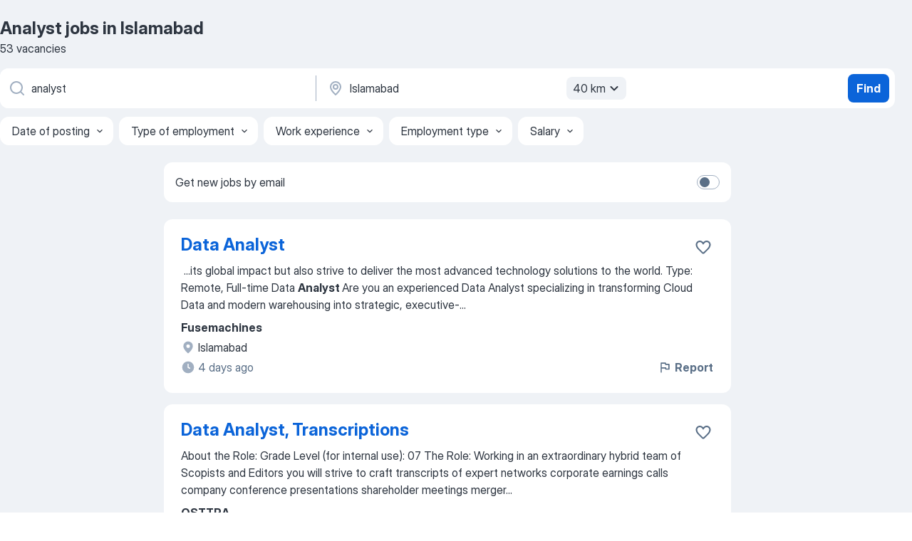

--- FILE ---
content_type: text/html
request_url: https://pk.jooble.org/jobs-analyst/Islamabad
body_size: 99728
content:
<!DOCTYPE html><html lang="en" xmlns="http://www.w3.org/1999/xhtml"><head><meta charset="utf-8"><link data-chunk="app" rel="stylesheet" href="/assets/app.3604ae71760d7a131888.css"><link data-chunk="SERP" rel="stylesheet" href="/assets/SERP.ab1d3a79bb95283a3330.css"><meta name="viewport" content="width=device-width,initial-scale=1.0,maximum-scale=5" /><meta property="og:site_name" content="Jooble" /><meta property="og:locale" content="en" /><meta property="og:type" content="website" /><meta name="msvalidate.01" content="4E93DB804C5CCCD5B3AFF7486D4B2757" /><meta name="format-detection" content="telephone=no"><link rel="preconnect" href="https://www.googletagmanager.com" /><link rel="preconnect" href="https://www.google-analytics.com" /><link rel="dns-prefetch" href="https://www.google.com" /><link rel="dns-prefetch" href="https://apis.google.com" /><link rel="dns-prefetch" href="https://connect.facebook.net" /><link rel="dns-prefetch" href="https://www.facebook.com" /><link href="https://data-pk.jooble.org/assets/fonts/inter-display.css" rel="stylesheet"><link href="https://data-pk.jooble.org/assets/fonts/segoe.css" rel="stylesheet"><link rel="apple-touch-icon" href="/assets/images/favicon/ua/apple-touch-icon.png?v=4" /><link rel="apple-touch-icon" sizes="57x57" href="/assets/images/favicon/ua/apple-touch-icon-57x57.png?v=4" /><link rel="apple-touch-icon" sizes="60x60" href="/assets/images/favicon/ua/apple-touch-icon-60x60.png?v=4" /><link rel="apple-touch-icon" sizes="72x72" href="/assets/images/favicon/ua/apple-touch-icon-72x72.png?v=4" /><link rel="apple-touch-icon" sizes="76x76" href="/assets/images/favicon/ua/apple-touch-icon-76x76.png?v=4" /><link rel="apple-touch-icon" sizes="114x114" href="/assets/images/favicon/ua/apple-touch-icon-114x114.png?v=4" /><link rel="apple-touch-icon" sizes="120x120" href="/assets/images/favicon/ua/apple-touch-icon-120x120.png?v=4" /><link rel="apple-touch-icon" sizes="144x144" href="/assets/images/favicon/ua/apple-touch-icon-144x144.png?v=4" /><link rel="apple-touch-icon" sizes="152x152" href="/assets/images/favicon/ua/apple-touch-icon-152x152.png?v=4" /><link rel="apple-touch-icon" sizes="180x180" href="/assets/images/favicon/ua/apple-touch-icon-180x180.png?v=4" /><link rel="icon" type="image/png" sizes="16x16" href="/assets/images/favicon/ua/favicon-16x16.png?v=4"><link rel="icon" type="image/png" sizes="32x32" href="/assets/images/favicon/ua/favicon-32x32.png?v=4"><link rel="icon" type="image/png" sizes="48x48" href="/assets/images/favicon/ua/android-chrome-48x48.png?v=4"><link rel="icon" type="image/png" sizes="96x96" href="/assets/images/favicon/ua/android-chrome-96x96.png?v=4"><link rel="icon" type="image/png" sizes="144x144" href="/assets/images/favicon/ua/android-chrome-144x144.png?v=4"><link rel="icon" type="image/png" sizes="192x192" href="/assets/images/favicon/ua/android-chrome-192x192.png?v=4"><link rel="icon" type="image/png" sizes="194x194" href="/assets/images/favicon/ua/favicon-194x194.png?v=4"><link rel="icon" type="image/png" sizes="256x256" href="/assets/images/favicon/ua/android-chrome-256x256.png?v=4"><link rel="icon" type="image/png" sizes="384x384" href="/assets/images/favicon/ua/android-chrome-384x384.png?v=4"><link rel="icon" type="image/png" sizes="512x512" href="/assets/images/favicon/ua/android-chrome-512x512.png?v=4"><link rel="shortcut icon" type="image/x-icon" href="/assets/images/favicon/ua/favicon-ua.ico?v=4"><link rel="icon" href="/assets/images/favicon/ua/icon.svg?v=4" sizes="any" type="image/svg+xml"><meta name="msapplication-tooltip" content="Jooble"><meta name="msapplication-config" content="/browserconfig.xml"><meta name="msapplication-TileColor" content="#ffffff"><meta name="msapplication-TileImage" content="/assets/images/favicon/ua/mstile-144x144.png?v=4"><meta name="theme-color" content="#ffffff"><meta name="ir-site-verification-token" content="-1337664224"><script type="text/javascript" charset="utf-8">(function(g,o){g[o]=g[o]||function(){(g[o]['q']=g[o]['q']||[]).push(arguments)},g[o]['t']=1*new Date})(window,'_googCsa'); </script><script>!function(){if('PerformanceLongTaskTiming' in window) {var g=window.__tti={e:[]};g.o = new PerformanceObserver(function(l){g.e = g.e.concat(l.getEntries())});g.o.observe({entryTypes:['longtask']})}}();</script><script>!function(){var e,t,n,i,r={passive:!0,capture:!0},a=new Date,o=function(){i=[],t=-1,e=null,f(addEventListener)},c=function(i,r){e||(e=r,t=i,n=new Date,f(removeEventListener),u())},u=function(){if(t>=0&&t<n-a){var r={entryType:"first-input",name:e.type,target:e.target,cancelable:e.cancelable,startTime:e.timeStamp,processingStart:e.timeStamp+t};i.forEach((function(e){e(r)})),i=[]}},s=function(e){if(e.cancelable){var t=(e.timeStamp>1e12?new Date:performance.now())-e.timeStamp;"pointerdown"==e.type?function(e,t){var n=function(){c(e,t),a()},i=function(){a()},a=function(){removeEventListener("pointerup",n,r),removeEventListener("pointercancel",i,r)};addEventListener("pointerup",n,r),addEventListener("pointercancel",i,r)}(t,e):c(t,e)}},f=function(e){["mousedown","keydown","touchstart","pointerdown"].forEach((function(t){return e(t,s,r)}))},p="hidden"===document.visibilityState?0:1/0;addEventListener("visibilitychange",(function e(t){"hidden"===document.visibilityState&&(p=t.timeStamp,removeEventListener("visibilitychange",e,!0))}),!0);o(),self.webVitals={firstInputPolyfill:function(e){i.push(e),u()},resetFirstInputPolyfill:o,get firstHiddenTime(){return p}}}();</script><title data-rh="true">Urgent! Analyst jobs in Islamabad - December 2025 - 53 current vacancies - Jooble</title><link data-rh="true" rel="canonical" href="https://pk.jooble.org/jobs-analyst/Islamabad"/><link data-rh="true" hreflang="en-PK" rel="alternate" href="https://pk.jooble.org/jobs-analyst/Islamabad"/><meta data-rh="true" name="keywords" content="Analyst jobs in Islamabad, jobs"/><meta data-rh="true" name="description" content="Search and apply for the latest Analyst jobs in Islamabad. Verified employers. Full-time, temporary, and part-time jobs. Competitive salary. Job email alerts. Free, fast and easy way find a job of 3.500+ postings in Islamabad and other big cities in Pakistan. Start your new career right now!"/><meta data-rh="true" property="og:image" content="/assets/images/open_graph/og_image.png"/><meta data-rh="true" property="og:url" content="https://pk.jooble.org/jobs-analyst/Islamabad"/><meta data-rh="true" property="og:title" content="Urgent! Analyst jobs in Islamabad - December 2025 - 53 current vacancies - Jooble"/><meta data-rh="true" property="og:description" content="Search and apply for the latest Analyst jobs in Islamabad. Verified employers. Full-time, temporary, and part-time jobs. Competitive salary. Job email alerts. Free, fast and easy way find a job of 3.500+ postings in Islamabad and other big cities in Pakistan. Start your new career right now!"/><script data-rh="true" type="application/ld+json">{"@context":"https://schema.org","@type":"BreadcrumbList","itemListElement":[[{"@type":"ListItem","position":1,"item":{"@id":"https://pk.jooble.org","name":"Jobs"}},{"@type":"ListItem","position":2,"item":{"@id":"https://pk.jooble.org/jobs/Islamabad","name":"Jobs in Islamabad"}},{"@type":"ListItem","position":3,"item":{"@id":"https://pk.jooble.org/jobs-analyst","name":"Analyst"}},{"@type":"ListItem","position":4,"item":{"name":"Analyst Islamabad"}}]]}</script><script data-rh="true" type="application/ld+json">{"@context":"https://schema.org","@type":"ItemList","numberOfItems":53,"itemListElement":[[{"@type":"ListItem","position":1,"url":"https://pk.jooble.org/jdp/6118361547755057638"},{"@type":"ListItem","position":2,"url":"https://pk.jooble.org/jdp/-538200603967507383"},{"@type":"ListItem","position":3,"url":"https://pk.jooble.org/jdp/6246627311281083501"},{"@type":"ListItem","position":4,"url":"https://pk.jooble.org/jdp/-5179495295143024593"},{"@type":"ListItem","position":5,"url":"https://pk.jooble.org/jdp/-8765342529124939676"},{"@type":"ListItem","position":6,"url":"https://pk.jooble.org/jdp/4514003804098724250"},{"@type":"ListItem","position":7,"url":"https://pk.jooble.org/jdp/7805751909505815895"},{"@type":"ListItem","position":8,"url":"https://pk.jooble.org/jdp/4952046233702605023"},{"@type":"ListItem","position":9,"url":"https://pk.jooble.org/jdp/3044709440559817780"},{"@type":"ListItem","position":10,"url":"https://pk.jooble.org/jdp/-8137902509939786997"},{"@type":"ListItem","position":11,"url":"https://pk.jooble.org/jdp/-3303266881427211765"},{"@type":"ListItem","position":12,"url":"https://pk.jooble.org/jdp/6762671423194157993"},{"@type":"ListItem","position":13,"url":"https://pk.jooble.org/jdp/8002683797535330314"},{"@type":"ListItem","position":14,"url":"https://pk.jooble.org/jdp/6354124620286927589"},{"@type":"ListItem","position":15,"url":"https://pk.jooble.org/jdp/4715330531593137392"},{"@type":"ListItem","position":16,"url":"https://pk.jooble.org/jdp/7094754898161958441"},{"@type":"ListItem","position":17,"url":"https://pk.jooble.org/jdp/1779634449193143658"},{"@type":"ListItem","position":18,"url":"https://pk.jooble.org/jdp/7671492359799359848"},{"@type":"ListItem","position":19,"url":"https://pk.jooble.org/jdp/-8023740120444855275"},{"@type":"ListItem","position":20,"url":"https://pk.jooble.org/jdp/-7068653178316561656"},{"@type":"ListItem","position":21,"url":"https://pk.jooble.org/jdp/-7193662375693882776"},{"@type":"ListItem","position":22,"url":"https://pk.jooble.org/jdp/1395753073550663839"},{"@type":"ListItem","position":23,"url":"https://pk.jooble.org/jdp/5182733735354666882"},{"@type":"ListItem","position":24,"url":"https://pk.jooble.org/jdp/-5599783613717137526"},{"@type":"ListItem","position":25,"url":"https://pk.jooble.org/jdp/8869475164163011726"},{"@type":"ListItem","position":26,"url":"https://pk.jooble.org/jdp/-2948584207977651490"},{"@type":"ListItem","position":27,"url":"https://pk.jooble.org/jdp/7019187384033632946"},{"@type":"ListItem","position":28,"url":"https://pk.jooble.org/jdp/-5097686129286728842"},{"@type":"ListItem","position":29,"url":"https://pk.jooble.org/jdp/3731426151616937223"},{"@type":"ListItem","position":30,"url":"https://pk.jooble.org/jdp/-5847598441431843723"}]]}</script></head><body ondragstart="return false"><div id="app"><div class="zR2N9v"><div class="_1G2nM4"><div></div><div id="serpContainer" class="_0CG45k"><div class="+MdXgT"><header class="VavEB9"><div class="qD9dwK"><h1 class="_518B8Z">Analyst jobs in Islamabad</h1><div company="p" class="cXVOTD">53 vacancies</div></div><div class=""><form class="CXE+FW" data-test-name="_searchForm"><div class="tXoMlu"><div class="kySr3o EIHqTW"><div class="H-KSNn"><div class="Y6LTZC RKazSn"><div class="_0vIToK"><svg class="BC4g2E abyhUO gexuVd kPZVKg"><use xlink:href="/assets/sprite.1oxueCVBzlo-hocQRlhy.svg#icon-magnifier-usage"></use></svg><input id="input_:R55ioh:" class="_2cXMBT aHpE4r _5sX2B+" placeholder="I&#x27;m looking for jobs..." type="text" spellcheck="false" name="keyword" autoComplete="off" autoCapitalize="off" data-test-name="_searchFormKeywordInput" aria-label="What position are you looking for?" value="analyst"/></div></div></div></div><div class="kySr3o _9+Weu7"><div class="H-KSNn"><div class="Y6LTZC RKazSn"><div class="_0vIToK"><svg class="BC4g2E abyhUO gexuVd kPZVKg"><use xlink:href="/assets/sprite.1oxueCVBzlo-hocQRlhy.svg#icon-map_marker-usage"></use></svg><input id="tbRegion" class="_2cXMBT aHpE4r _5sX2B+" placeholder="In the region..." type="text" spellcheck="false" name="region" autoComplete="off" autoCapitalize="off" data-test-name="_searchFormRegionInput" aria-label="Indicate the city where you are looking for a job" value="Islamabad"/></div><div class="hQwOE1"><div class="-xWR9w" data-test-name="_radiusSelect"><button type="button" class="VMdYVt i6dNg1 oUsVL7 -A9fYs mO9zne">40 km<span class="njVmSf"><svg class="KaSFrq JAzKjj GM7Sgs MQl7R9"><use xlink:href="/assets/sprite.1oxueCVBzlo-hocQRlhy.svg#icon-chevron_down-usage"></use></svg></span></button></div></div></div></div></div></div><button type="submit" class="VMdYVt i6dNg1 oUsVL7 xVPKbj ZuTpxY">Find</button></form></div><div class="p7hDF8"><div class="apmZrt" data-test-name="_smartTagsFilter"><div class="wYznI5"><span class="_1apRDx">Date of posting</span><svg class="KaSFrq DuJhnH GM7Sgs _398Jb4"><use xlink:href="/assets/sprite.1oxueCVBzlo-hocQRlhy.svg#icon-chevron_down-usage"></use></svg></div><div class="wYznI5"><span class="_1apRDx">Type of employment</span><svg class="KaSFrq DuJhnH GM7Sgs _398Jb4"><use xlink:href="/assets/sprite.1oxueCVBzlo-hocQRlhy.svg#icon-chevron_down-usage"></use></svg></div><div class="wYznI5"><span class="_1apRDx">Work experience</span><svg class="KaSFrq DuJhnH GM7Sgs _398Jb4"><use xlink:href="/assets/sprite.1oxueCVBzlo-hocQRlhy.svg#icon-chevron_down-usage"></use></svg></div><div class="wYznI5"><span class="_1apRDx">Employment type</span><svg class="KaSFrq DuJhnH GM7Sgs _398Jb4"><use xlink:href="/assets/sprite.1oxueCVBzlo-hocQRlhy.svg#icon-chevron_down-usage"></use></svg></div><div class="wYznI5"><span class="_1apRDx">Salary</span><svg class="KaSFrq DuJhnH GM7Sgs _398Jb4"><use xlink:href="/assets/sprite.1oxueCVBzlo-hocQRlhy.svg#icon-chevron_down-usage"></use></svg></div></div></div></header><div class="y+s7YY"><div class="Amjssv"><main class="toVmC+" role="main"><div class="NeCPdn" id="topBarContainer"><div class="dKIuea"><div class="pfddcp xPgV1+"><div class="Z7rxKJ"><span class="ahUpuK">Get new jobs by email</span><div class="rV3P9b H6hBvI RDT4pD seXaaO"><input id="SubscriptionSwitcher" type="checkbox" aria-label="SubscriptionSwitcher"/><label for="SubscriptionSwitcher"><span data-switch="pill" data-caption="false"><span data-switch="round"></span></span></label></div></div></div></div></div><div class="bXbgrv" id="serpContent"><div><div class="infinite-scroll-component__outerdiv"><div class="infinite-scroll-component ZbPfXY _serpContentBlock" style="height:auto;overflow:auto;-webkit-overflow-scrolling:touch"><div><ul class="kiBEcn"><li></li><li><div id="6118361547755057638" data-test-name="_jobCard" class="+n4WEb rHG1ci"><div class="_9q4Aij"><h2 class="jA9gFS dUatPc"><a class="_8w9Ce2 tUC4Fj _6i4Nb0 wtCvxI job_card_link" target="_blank" href="https://pk.jooble.org/jdp/6118361547755057638">Data Analyst</a></h2><div class="_5A-eEY"><div class="Bdpujj"><button type="button" class="ZapzXe _9WpygY XEfYdx JFkX+L vMdXr7 RNbuqd" data-test-name="jobFavoritesButton__6118361547755057638" aria-label="Save the vacancy to favorites"><span class="H2e2t1 +gVFyQ"><svg class="KaSFrq JAzKjj _0ng4na"><use xlink:href="/assets/sprite.1oxueCVBzlo-hocQRlhy.svg#icon-heart_outline-usage"></use></svg></span></button></div></div></div><div><div class="QZH8mt"><div class="GEyos4">&nbsp;...<span>its global impact but also strive to deliver the most advanced technology solutions to the world. 
 Type: Remote, Full-time  Data </span><b>Analyst </b><span>
 Are you an experienced  Data Analyst  specializing in transforming  Cloud Data and modern warehousing into strategic, executive-</span>...&nbsp;</div><div class="rvi8+s"></div></div><div class="L4BhzZ wrapper__new_tags_design bLrJMm"><div class="j+648w"><button type="button" class="ZapzXe _9WpygY JFkX+L vMdXr7 _9ofHq7" data-test-name="_reportJobButtonSerp"><span class="H2e2t1 w87w0E"><svg class="KaSFrq xY3sEm _0ng4na cS9jE1"><use xlink:href="/assets/sprite.1oxueCVBzlo-hocQRlhy.svg#icon-flag-usage"></use></svg></span>Report</button></div><div class="E6E0jY"><div class="pXyhD4 VeoRvG"><div class="heru4z"><p class="z6WlhX" data-test-name="_companyName">Fusemachines</p></div></div><div class="blapLw gj1vO6 fhg31q nxYYVJ" tabindex="-1"><svg class="BC4g2E c6AqqO gexuVd kE3ssB DlQ0Ty icon_gray_soft mdorqd"><use xlink:href="/assets/sprite.1oxueCVBzlo-hocQRlhy.svg#icon-map_marker_filled-usage"></use></svg><div class="caption NTRJBV">Islamabad</div></div><div class="blapLw gj1vO6 fhg31q fGYTou"><svg class="BC4g2E c6AqqO gexuVd kE3ssB DlQ0Ty icon_gray_soft jjtReA"><use xlink:href="/assets/sprite.1oxueCVBzlo-hocQRlhy.svg#icon-clock_filled-usage"></use></svg><div class="caption Vk-5Da">4 days ago</div></div></div></div></div></div></li><li><div id="-538200603967507383" data-test-name="_jobCard" class="+n4WEb rHG1ci"><div class="_9q4Aij"><h2 class="jA9gFS dUatPc"><a class="_8w9Ce2 tUC4Fj _6i4Nb0 wtCvxI job_card_link" target="_blank" href="https://pk.jooble.org/jdp/-538200603967507383">Data Analyst, Transcriptions</a></h2><div class="_5A-eEY"><div class="Bdpujj"><button type="button" class="ZapzXe _9WpygY XEfYdx JFkX+L vMdXr7 RNbuqd" data-test-name="jobFavoritesButton__-538200603967507383" aria-label="Save the vacancy to favorites"><span class="H2e2t1 +gVFyQ"><svg class="KaSFrq JAzKjj _0ng4na"><use xlink:href="/assets/sprite.1oxueCVBzlo-hocQRlhy.svg#icon-heart_outline-usage"></use></svg></span></button></div></div></div><div><div class="QZH8mt"><div class="GEyos4"> About the Role: 

 Grade Level (for internal use): 
07 The Role:  Working in an extraordinary hybrid team of Scopists and Editors you will strive to craft transcripts of expert networks corporate earnings calls company conference presentations shareholder meetings merger...</div><div class="rvi8+s"></div></div><div class="L4BhzZ wrapper__new_tags_design bLrJMm"><div class="j+648w"><button type="button" class="ZapzXe _9WpygY JFkX+L vMdXr7 _9ofHq7" data-test-name="_reportJobButtonSerp"><span class="H2e2t1 w87w0E"><svg class="KaSFrq xY3sEm _0ng4na cS9jE1"><use xlink:href="/assets/sprite.1oxueCVBzlo-hocQRlhy.svg#icon-flag-usage"></use></svg></span>Report</button></div><div class="E6E0jY"><div class="pXyhD4 VeoRvG"><div class="heru4z"><p class="z6WlhX" data-test-name="_companyName">OSTTRA</p></div></div><div class="blapLw gj1vO6 fhg31q nxYYVJ" tabindex="-1"><svg class="BC4g2E c6AqqO gexuVd kE3ssB DlQ0Ty icon_gray_soft mdorqd"><use xlink:href="/assets/sprite.1oxueCVBzlo-hocQRlhy.svg#icon-map_marker_filled-usage"></use></svg><div class="caption NTRJBV">Islamabad</div></div><div class="blapLw gj1vO6 fhg31q fGYTou"><svg class="BC4g2E c6AqqO gexuVd kE3ssB DlQ0Ty icon_gray_soft jjtReA"><use xlink:href="/assets/sprite.1oxueCVBzlo-hocQRlhy.svg#icon-clock_filled-usage"></use></svg><div class="caption Vk-5Da">2 days ago</div></div></div></div></div></div></li><li><div id="6246627311281083501" data-test-name="_jobCard" class="+n4WEb rHG1ci"><div class="_9q4Aij"><h2 class="jA9gFS dUatPc"><a class="_8w9Ce2 tUC4Fj _6i4Nb0 wtCvxI job_card_link" target="_blank" href="https://pk.jooble.org/jdp/6246627311281083501">Commercial Business Analyst</a></h2><div class="_5A-eEY"><div class="Bdpujj"><button type="button" class="ZapzXe _9WpygY XEfYdx JFkX+L vMdXr7 RNbuqd" data-test-name="jobFavoritesButton__6246627311281083501" aria-label="Save the vacancy to favorites"><span class="H2e2t1 +gVFyQ"><svg class="KaSFrq JAzKjj _0ng4na"><use xlink:href="/assets/sprite.1oxueCVBzlo-hocQRlhy.svg#icon-heart_outline-usage"></use></svg></span></button></div></div></div><div><div class="QZH8mt"><div class="GEyos4">&nbsp;...<span>commercial effectiveness and growth. 

 Responsibilities and Impact: 
 We are  seeking  a talented and motivated Commercial Business </span><b>Analyst </b><span>to join our team. 
~ Workflow  Optimization  :  Define requirements and  optimize  crucial data sets and business processes that</span>...&nbsp;</div><div class="rvi8+s"></div></div><div class="L4BhzZ wrapper__new_tags_design bLrJMm"><div class="j+648w"><button type="button" class="ZapzXe _9WpygY JFkX+L vMdXr7 _9ofHq7" data-test-name="_reportJobButtonSerp"><span class="H2e2t1 w87w0E"><svg class="KaSFrq xY3sEm _0ng4na cS9jE1"><use xlink:href="/assets/sprite.1oxueCVBzlo-hocQRlhy.svg#icon-flag-usage"></use></svg></span>Report</button></div><div class="E6E0jY"><div class="pXyhD4 VeoRvG"><div class="heru4z"><p class="z6WlhX" data-test-name="_companyName">OSTTRA</p></div></div><div class="blapLw gj1vO6 fhg31q nxYYVJ" tabindex="-1"><svg class="BC4g2E c6AqqO gexuVd kE3ssB DlQ0Ty icon_gray_soft mdorqd"><use xlink:href="/assets/sprite.1oxueCVBzlo-hocQRlhy.svg#icon-map_marker_filled-usage"></use></svg><div class="caption NTRJBV">Islamabad</div></div><div class="blapLw gj1vO6 fhg31q fGYTou"><svg class="BC4g2E c6AqqO gexuVd kE3ssB DlQ0Ty icon_gray_soft jjtReA"><use xlink:href="/assets/sprite.1oxueCVBzlo-hocQRlhy.svg#icon-clock_filled-usage"></use></svg><div class="caption Vk-5Da">2 days ago</div></div></div></div></div></div></li><li><div id="-5179495295143024593" data-test-name="_jobCard" class="+n4WEb rHG1ci"><div class="_9q4Aij"><h2 class="jA9gFS dUatPc"><a class="_8w9Ce2 tUC4Fj _6i4Nb0 wtCvxI job_card_link" target="_blank" href="https://pk.jooble.org/jdp/-5179495295143024593">Web Analyst</a></h2><div class="_5A-eEY"><div class="Bdpujj"><button type="button" class="ZapzXe _9WpygY XEfYdx JFkX+L vMdXr7 RNbuqd" data-test-name="jobFavoritesButton__-5179495295143024593" aria-label="Save the vacancy to favorites"><span class="H2e2t1 +gVFyQ"><svg class="KaSFrq JAzKjj _0ng4na"><use xlink:href="/assets/sprite.1oxueCVBzlo-hocQRlhy.svg#icon-heart_outline-usage"></use></svg></span></button></div></div></div><div><div class="QZH8mt"><div class="GEyos4">&nbsp;...<span>agriculture food and beverage retail and the public sector. 
 Visit  to learn more. 
 About the Role: 
 Were hiring an experienced  Web </span><b>Analyst </b><span> to own endtoend web analytics across and key web surfaces supporting Growth Marketing Web Marketing and Demand Gen. You will</span>...&nbsp;</div><div class="rvi8+s"></div></div><div class="L4BhzZ wrapper__new_tags_design bLrJMm"><div class="j+648w"><button type="button" class="ZapzXe _9WpygY JFkX+L vMdXr7 _9ofHq7" data-test-name="_reportJobButtonSerp"><span class="H2e2t1 w87w0E"><svg class="KaSFrq xY3sEm _0ng4na cS9jE1"><use xlink:href="/assets/sprite.1oxueCVBzlo-hocQRlhy.svg#icon-flag-usage"></use></svg></span>Report</button></div><div class="E6E0jY"><div class="pXyhD4 VeoRvG"><div class="heru4z"><p class="z6WlhX" data-test-name="_companyName">Motive</p></div></div><div class="blapLw gj1vO6 fhg31q nxYYVJ" tabindex="-1"><svg class="BC4g2E c6AqqO gexuVd kE3ssB DlQ0Ty icon_gray_soft mdorqd"><use xlink:href="/assets/sprite.1oxueCVBzlo-hocQRlhy.svg#icon-map_marker_filled-usage"></use></svg><div class="caption NTRJBV">Islamabad</div></div><div class="blapLw gj1vO6 fhg31q fGYTou"><svg class="BC4g2E c6AqqO gexuVd kE3ssB DlQ0Ty icon_gray_soft jjtReA"><use xlink:href="/assets/sprite.1oxueCVBzlo-hocQRlhy.svg#icon-clock_filled-usage"></use></svg><div class="caption Vk-5Da">22 days ago</div></div></div></div></div></div></li><li><div id="-8765342529124939676" data-test-name="_jobCard" class="+n4WEb rHG1ci"><div class="_9q4Aij"><h2 class="jA9gFS dUatPc"><a class="_8w9Ce2 tUC4Fj _6i4Nb0 wtCvxI job_card_link" target="_blank" href="https://pk.jooble.org/jdp/-8765342529124939676">Data Analyst</a></h2><div class="_5A-eEY"><div class="Bdpujj"><button type="button" class="ZapzXe _9WpygY XEfYdx JFkX+L vMdXr7 RNbuqd" data-test-name="jobFavoritesButton__-8765342529124939676" aria-label="Save the vacancy to favorites"><span class="H2e2t1 +gVFyQ"><svg class="KaSFrq JAzKjj _0ng4na"><use xlink:href="/assets/sprite.1oxueCVBzlo-hocQRlhy.svg#icon-heart_outline-usage"></use></svg></span></button></div></div></div><div><div class="QZH8mt"><div class="GEyos4"> About the Role: 

 Grade Level (for internal use): 
07 Job Description 
 The Role:  Working in an extraordinary hybrid team of Scopists and Editors you will strive to craft transcripts of expert networks corporate earnings calls company conference presentations shareholder...</div><div class="rvi8+s"></div></div><div class="L4BhzZ wrapper__new_tags_design bLrJMm"><div class="j+648w"><button type="button" class="ZapzXe _9WpygY JFkX+L vMdXr7 _9ofHq7" data-test-name="_reportJobButtonSerp"><span class="H2e2t1 w87w0E"><svg class="KaSFrq xY3sEm _0ng4na cS9jE1"><use xlink:href="/assets/sprite.1oxueCVBzlo-hocQRlhy.svg#icon-flag-usage"></use></svg></span>Report</button></div><div class="E6E0jY"><div class="pXyhD4 VeoRvG"><div class="heru4z"><p class="z6WlhX" data-test-name="_companyName">S&amp;P Global</p></div></div><div class="blapLw gj1vO6 fhg31q nxYYVJ" tabindex="-1"><svg class="BC4g2E c6AqqO gexuVd kE3ssB DlQ0Ty icon_gray_soft mdorqd"><use xlink:href="/assets/sprite.1oxueCVBzlo-hocQRlhy.svg#icon-map_marker_filled-usage"></use></svg><div class="caption NTRJBV">Islamabad</div></div><div class="blapLw gj1vO6 fhg31q fGYTou"><svg class="BC4g2E c6AqqO gexuVd kE3ssB DlQ0Ty icon_gray_soft jjtReA"><use xlink:href="/assets/sprite.1oxueCVBzlo-hocQRlhy.svg#icon-clock_filled-usage"></use></svg><div class="caption Vk-5Da">29 days ago</div></div></div></div></div></div></li><li><div id="4514003804098724250" data-test-name="_jobCard" class="+n4WEb rHG1ci"><div class="_9q4Aij"><h2 class="jA9gFS dUatPc"><a class="_8w9Ce2 tUC4Fj _6i4Nb0 wtCvxI job_card_link" target="_blank" href="https://pk.jooble.org/jdp/4514003804098724250">Productivity Analyst, Global Prospecting</a></h2><div class="_5A-eEY"><div class="Bdpujj"><button type="button" class="ZapzXe _9WpygY XEfYdx JFkX+L vMdXr7 RNbuqd" data-test-name="jobFavoritesButton__4514003804098724250" aria-label="Save the vacancy to favorites"><span class="H2e2t1 +gVFyQ"><svg class="KaSFrq JAzKjj _0ng4na"><use xlink:href="/assets/sprite.1oxueCVBzlo-hocQRlhy.svg#icon-heart_outline-usage"></use></svg></span></button></div></div></div><div><div class="QZH8mt"><div class="GEyos4">&nbsp;...<span>About the Role: 

 Grade Level (for internal use): 
09 Role Overview 
 The Productivity </span><b>Analyst </b><span>is responsible for analyzing BDR performance improving operational efficiency optimizing workflows and providing data-driven insights that help the sales organization convert</span>...&nbsp;</div><div class="rvi8+s"></div></div><div class="L4BhzZ wrapper__new_tags_design bLrJMm"><div class="j+648w"><button type="button" class="ZapzXe _9WpygY JFkX+L vMdXr7 _9ofHq7" data-test-name="_reportJobButtonSerp"><span class="H2e2t1 w87w0E"><svg class="KaSFrq xY3sEm _0ng4na cS9jE1"><use xlink:href="/assets/sprite.1oxueCVBzlo-hocQRlhy.svg#icon-flag-usage"></use></svg></span>Report</button></div><div class="E6E0jY"><div class="pXyhD4 VeoRvG"><div class="heru4z"><p class="z6WlhX" data-test-name="_companyName">OSTTRA</p></div></div><div class="blapLw gj1vO6 fhg31q nxYYVJ" tabindex="-1"><svg class="BC4g2E c6AqqO gexuVd kE3ssB DlQ0Ty icon_gray_soft mdorqd"><use xlink:href="/assets/sprite.1oxueCVBzlo-hocQRlhy.svg#icon-map_marker_filled-usage"></use></svg><div class="caption NTRJBV">Islamabad</div></div><div class="blapLw gj1vO6 fhg31q fGYTou"><svg class="BC4g2E c6AqqO gexuVd kE3ssB DlQ0Ty icon_gray_soft jjtReA"><use xlink:href="/assets/sprite.1oxueCVBzlo-hocQRlhy.svg#icon-clock_filled-usage"></use></svg><div class="caption Vk-5Da">1 day ago</div></div></div></div></div></div></li><li><div id="7805751909505815895" data-test-name="_jobCard" class="+n4WEb rHG1ci"><div class="_9q4Aij"><h2 class="jA9gFS dUatPc"><a class="_8w9Ce2 tUC4Fj _6i4Nb0 wtCvxI job_card_link" target="_blank" href="https://pk.jooble.org/jdp/7805751909505815895">Business Analyst - Healthcare</a></h2><div class="_5A-eEY"><div class="Bdpujj"><button type="button" class="ZapzXe _9WpygY XEfYdx JFkX+L vMdXr7 RNbuqd" data-test-name="jobFavoritesButton__7805751909505815895" aria-label="Save the vacancy to favorites"><span class="H2e2t1 +gVFyQ"><svg class="KaSFrq JAzKjj _0ng4na"><use xlink:href="/assets/sprite.1oxueCVBzlo-hocQRlhy.svg#icon-heart_outline-usage"></use></svg></span></button></div></div></div><div><div class="QZH8mt"><div class="GEyos4">&nbsp;...<span>successful partnerships are built upon trust, integrity, and successful delivery and execution.   
 Role  
 We are looking for a Business </span><b>Analyst </b><span>with 5+ years of experience, ideally within the healthcare or health-tech domain. In this role, you will play a pivotal part in</span>...&nbsp;</div><div class="rvi8+s"></div></div><div class="L4BhzZ wrapper__new_tags_design bLrJMm"><div class="j+648w"><button type="button" class="ZapzXe _9WpygY JFkX+L vMdXr7 _9ofHq7" data-test-name="_reportJobButtonSerp"><span class="H2e2t1 w87w0E"><svg class="KaSFrq xY3sEm _0ng4na cS9jE1"><use xlink:href="/assets/sprite.1oxueCVBzlo-hocQRlhy.svg#icon-flag-usage"></use></svg></span>Report</button></div><div class="E6E0jY"><div class="pXyhD4 VeoRvG"><div class="heru4z"><p class="z6WlhX" data-test-name="_companyName">10Pearls</p></div></div><div class="blapLw gj1vO6 fhg31q nxYYVJ" tabindex="-1"><svg class="BC4g2E c6AqqO gexuVd kE3ssB DlQ0Ty icon_gray_soft mdorqd"><use xlink:href="/assets/sprite.1oxueCVBzlo-hocQRlhy.svg#icon-map_marker_filled-usage"></use></svg><div class="caption NTRJBV">Islamabad</div></div><div class="blapLw gj1vO6 fhg31q fGYTou"><svg class="BC4g2E c6AqqO gexuVd kE3ssB DlQ0Ty icon_gray_soft jjtReA"><use xlink:href="/assets/sprite.1oxueCVBzlo-hocQRlhy.svg#icon-clock_filled-usage"></use></svg><div class="caption Vk-5Da">25 days ago</div></div></div></div></div></div></li><li><div class="li6YgU" style="--ew-button-color:#F7F6F2;--ew-button-background-color:#014EFE"></div></li><li></li><li><div id="4952046233702605023" data-test-name="_jobCard" class="+n4WEb rHG1ci"><div class="_9q4Aij"><h2 class="jA9gFS dUatPc"><a class="_8w9Ce2 tUC4Fj _6i4Nb0 wtCvxI job_card_link" target="_blank" href="https://pk.jooble.org/jdp/4952046233702605023">Salesforce Business Analyst</a></h2><div class="_5A-eEY"><div class="Bdpujj"><button type="button" class="ZapzXe _9WpygY XEfYdx JFkX+L vMdXr7 RNbuqd" data-test-name="jobFavoritesButton__4952046233702605023" aria-label="Save the vacancy to favorites"><span class="H2e2t1 +gVFyQ"><svg class="KaSFrq JAzKjj _0ng4na"><use xlink:href="/assets/sprite.1oxueCVBzlo-hocQRlhy.svg#icon-heart_outline-usage"></use></svg></span></button></div></div></div><div><div class="QZH8mt"><div class="GEyos4">&nbsp;...<span>About the Role: 

 Grade Level (for internal use): 
08 Job Title:  Salesforce Business </span><b>Analyst </b><span>

 Location:  Islamabad Pakistan 

 Key Responsibilities: 
 Support S&P  Globals  critical CRM system for continuous excellence in Commercial Operations. 
 Work with</span>...&nbsp;</div><div class="rvi8+s"></div></div><div class="L4BhzZ wrapper__new_tags_design bLrJMm"><div class="j+648w"><button type="button" class="ZapzXe _9WpygY JFkX+L vMdXr7 _9ofHq7" data-test-name="_reportJobButtonSerp"><span class="H2e2t1 w87w0E"><svg class="KaSFrq xY3sEm _0ng4na cS9jE1"><use xlink:href="/assets/sprite.1oxueCVBzlo-hocQRlhy.svg#icon-flag-usage"></use></svg></span>Report</button></div><div class="E6E0jY"><div class="pXyhD4 VeoRvG"><div class="heru4z"><p class="z6WlhX" data-test-name="_companyName">S&amp;P Global</p></div></div><div class="blapLw gj1vO6 fhg31q nxYYVJ" tabindex="-1"><svg class="BC4g2E c6AqqO gexuVd kE3ssB DlQ0Ty icon_gray_soft mdorqd"><use xlink:href="/assets/sprite.1oxueCVBzlo-hocQRlhy.svg#icon-map_marker_filled-usage"></use></svg><div class="caption NTRJBV">Islamabad</div></div><div class="blapLw gj1vO6 fhg31q fGYTou"><svg class="BC4g2E c6AqqO gexuVd kE3ssB DlQ0Ty icon_gray_soft jjtReA"><use xlink:href="/assets/sprite.1oxueCVBzlo-hocQRlhy.svg#icon-clock_filled-usage"></use></svg><div class="caption Vk-5Da">a month ago</div></div></div></div></div></div></li><li><div id="3044709440559817780" data-test-name="_jobCard" class="+n4WEb rHG1ci"><div class="_9q4Aij"><h2 class="jA9gFS dUatPc"><a class="_8w9Ce2 tUC4Fj _6i4Nb0 wtCvxI job_card_link" target="_blank" href="https://pk.jooble.org/jdp/3044709440559817780">Financial Analyst</a></h2><div class="_5A-eEY"><div class="Bdpujj"><button type="button" class="ZapzXe _9WpygY XEfYdx JFkX+L vMdXr7 RNbuqd" data-test-name="jobFavoritesButton__3044709440559817780" aria-label="Save the vacancy to favorites"><span class="H2e2t1 +gVFyQ"><svg class="KaSFrq JAzKjj _0ng4na"><use xlink:href="/assets/sprite.1oxueCVBzlo-hocQRlhy.svg#icon-heart_outline-usage"></use></svg></span></button></div></div></div><div><div class="QZH8mt"><div class="GEyos4">&nbsp;...<span>runner in renewable energy that is actively seeking early entry into new markets globally 
 We are currently looking for a  Financial </span><b>Analyst </b><span> for one of our clients on a  full-time  onsite basis in  Islamabad Pakistan. 
 Our client is a leader in renewable energy sector</span>...&nbsp;</div><div class="rvi8+s"></div></div><div class="L4BhzZ wrapper__new_tags_design bLrJMm"><div class="j+648w"><button type="button" class="ZapzXe _9WpygY JFkX+L vMdXr7 _9ofHq7" data-test-name="_reportJobButtonSerp"><span class="H2e2t1 w87w0E"><svg class="KaSFrq xY3sEm _0ng4na cS9jE1"><use xlink:href="/assets/sprite.1oxueCVBzlo-hocQRlhy.svg#icon-flag-usage"></use></svg></span>Report</button></div><div class="E6E0jY"><div class="pXyhD4 VeoRvG"><div class="heru4z"><p class="z6WlhX" data-test-name="_companyName">Sperton Global AS</p></div></div><div class="blapLw gj1vO6 fhg31q nxYYVJ" tabindex="-1"><svg class="BC4g2E c6AqqO gexuVd kE3ssB DlQ0Ty icon_gray_soft mdorqd"><use xlink:href="/assets/sprite.1oxueCVBzlo-hocQRlhy.svg#icon-map_marker_filled-usage"></use></svg><div class="caption NTRJBV">Islamabad</div></div><div class="blapLw gj1vO6 fhg31q fGYTou"><svg class="BC4g2E c6AqqO gexuVd kE3ssB DlQ0Ty icon_gray_soft jjtReA"><use xlink:href="/assets/sprite.1oxueCVBzlo-hocQRlhy.svg#icon-clock_filled-usage"></use></svg><div class="caption Vk-5Da">more than 2 months ago</div></div></div></div></div></div></li><li><div id="-8137902509939786997" data-test-name="_jobCard" class="+n4WEb rHG1ci"><div class="_9q4Aij"><h2 class="jA9gFS dUatPc"><a class="_8w9Ce2 tUC4Fj _6i4Nb0 wtCvxI job_card_link" target="_blank" href="https://pk.jooble.org/jdp/-8137902509939786997">Senior Business Analyst</a></h2><div class="_5A-eEY"><div class="Bdpujj"><button type="button" class="ZapzXe _9WpygY XEfYdx JFkX+L vMdXr7 RNbuqd" data-test-name="jobFavoritesButton__-8137902509939786997" aria-label="Save the vacancy to favorites"><span class="H2e2t1 +gVFyQ"><svg class="KaSFrq JAzKjj _0ng4na"><use xlink:href="/assets/sprite.1oxueCVBzlo-hocQRlhy.svg#icon-heart_outline-usage"></use></svg></span></button></div></div></div><div><div class="QZH8mt"><div class="GEyos4">&nbsp;...<span>successful partnerships are built upon trust, integrity, and successful delivery and execution.  
 Role  We are looking for a Business </span><b>Analyst </b><span>with 5+ years of experience who will play a pivotal role in collecting, analyzing, developing, documenting, and communicating</span>...&nbsp;</div><div class="rvi8+s"></div></div><div class="L4BhzZ wrapper__new_tags_design bLrJMm"><div class="j+648w"><button type="button" class="ZapzXe _9WpygY JFkX+L vMdXr7 _9ofHq7" data-test-name="_reportJobButtonSerp"><span class="H2e2t1 w87w0E"><svg class="KaSFrq xY3sEm _0ng4na cS9jE1"><use xlink:href="/assets/sprite.1oxueCVBzlo-hocQRlhy.svg#icon-flag-usage"></use></svg></span>Report</button></div><div class="E6E0jY"><div class="pXyhD4 VeoRvG"><div class="heru4z"><p class="z6WlhX" data-test-name="_companyName">10Pearls</p></div></div><div class="blapLw gj1vO6 fhg31q nxYYVJ" tabindex="-1"><svg class="BC4g2E c6AqqO gexuVd kE3ssB DlQ0Ty icon_gray_soft mdorqd"><use xlink:href="/assets/sprite.1oxueCVBzlo-hocQRlhy.svg#icon-map_marker_filled-usage"></use></svg><div class="caption NTRJBV">Islamabad</div></div><div class="blapLw gj1vO6 fhg31q fGYTou"><svg class="BC4g2E c6AqqO gexuVd kE3ssB DlQ0Ty icon_gray_soft jjtReA"><use xlink:href="/assets/sprite.1oxueCVBzlo-hocQRlhy.svg#icon-clock_filled-usage"></use></svg><div class="caption Vk-5Da">a month ago</div></div></div></div></div></div></li><li><div id="-3303266881427211765" data-test-name="_jobCard" class="+n4WEb rHG1ci"><div class="_9q4Aij"><h2 class="jA9gFS dUatPc"><a class="_8w9Ce2 tUC4Fj _6i4Nb0 wtCvxI job_card_link" target="_blank" href="https://pk.jooble.org/jdp/-3303266881427211765">Consultant National Protection Analyst, Islamabad</a></h2><div class="_5A-eEY"><div class="Bdpujj"><button type="button" class="ZapzXe _9WpygY XEfYdx JFkX+L vMdXr7 RNbuqd" data-test-name="jobFavoritesButton__-3303266881427211765" aria-label="Save the vacancy to favorites"><span class="H2e2t1 +gVFyQ"><svg class="KaSFrq JAzKjj _0ng4na"><use xlink:href="/assets/sprite.1oxueCVBzlo-hocQRlhy.svg#icon-heart_outline-usage"></use></svg></span></button></div></div></div><div><div class="QZH8mt"><div class="GEyos4"> Project Context and Scope:       The consultant will be contributing to IOM’s Protection Unit, under the broader Humanitarian, Recovery, and Resilience Division. In recent years, IOM Pakistan’s protection portfolio has expanded to cover activities related to protection...</div><div class="rvi8+s"></div></div><div class="L4BhzZ wrapper__new_tags_design bLrJMm"><div class="j+648w"><button type="button" class="ZapzXe _9WpygY JFkX+L vMdXr7 _9ofHq7" data-test-name="_reportJobButtonSerp"><span class="H2e2t1 w87w0E"><svg class="KaSFrq xY3sEm _0ng4na cS9jE1"><use xlink:href="/assets/sprite.1oxueCVBzlo-hocQRlhy.svg#icon-flag-usage"></use></svg></span>Report</button></div><div class="E6E0jY"><div class="pXyhD4 VeoRvG"><div class="heru4z"><p class="z6WlhX" data-test-name="_companyName">International Organization for Migration</p></div></div><div class="blapLw gj1vO6 fhg31q nxYYVJ" tabindex="-1"><svg class="BC4g2E c6AqqO gexuVd kE3ssB DlQ0Ty icon_gray_soft mdorqd"><use xlink:href="/assets/sprite.1oxueCVBzlo-hocQRlhy.svg#icon-map_marker_filled-usage"></use></svg><div class="caption NTRJBV">Islamabad</div></div><div class="blapLw gj1vO6 fhg31q fGYTou"><svg class="BC4g2E c6AqqO gexuVd kE3ssB DlQ0Ty icon_gray_soft jjtReA"><use xlink:href="/assets/sprite.1oxueCVBzlo-hocQRlhy.svg#icon-clock_filled-usage"></use></svg><div class="caption Vk-5Da">25 days ago</div></div></div></div></div></div></li><li><div id="6762671423194157993" data-test-name="_jobCard" class="+n4WEb rHG1ci"><div class="_9q4Aij"><h2 class="jA9gFS dUatPc"><a class="_8w9Ce2 tUC4Fj _6i4Nb0 wtCvxI job_card_link" target="_blank" href="https://pk.jooble.org/jdp/6762671423194157993">Contributor Account Management, Senior Analyst</a></h2><div class="_5A-eEY"><div class="Bdpujj"><button type="button" class="ZapzXe _9WpygY XEfYdx JFkX+L vMdXr7 RNbuqd" data-test-name="jobFavoritesButton__6762671423194157993" aria-label="Save the vacancy to favorites"><span class="H2e2t1 +gVFyQ"><svg class="KaSFrq JAzKjj _0ng4na"><use xlink:href="/assets/sprite.1oxueCVBzlo-hocQRlhy.svg#icon-heart_outline-usage"></use></svg></span></button></div></div></div><div><div class="QZH8mt"><div class="GEyos4"> About the Role: 

 Grade Level (for internal use): 
09 The Team: 

 Contributor Account Management Team will enable you to become a successful professional and gain valuable global exposure by working closely with our internal stakeholders research contributors commercial...</div><div class="rvi8+s"></div></div><div class="L4BhzZ wrapper__new_tags_design bLrJMm"><div class="j+648w"><button type="button" class="ZapzXe _9WpygY JFkX+L vMdXr7 _9ofHq7" data-test-name="_reportJobButtonSerp"><span class="H2e2t1 w87w0E"><svg class="KaSFrq xY3sEm _0ng4na cS9jE1"><use xlink:href="/assets/sprite.1oxueCVBzlo-hocQRlhy.svg#icon-flag-usage"></use></svg></span>Report</button></div><div class="E6E0jY"><div class="pXyhD4 VeoRvG"><div class="heru4z"><p class="z6WlhX" data-test-name="_companyName">OSTTRA</p></div></div><div class="blapLw gj1vO6 fhg31q nxYYVJ" tabindex="-1"><svg class="BC4g2E c6AqqO gexuVd kE3ssB DlQ0Ty icon_gray_soft mdorqd"><use xlink:href="/assets/sprite.1oxueCVBzlo-hocQRlhy.svg#icon-map_marker_filled-usage"></use></svg><div class="caption NTRJBV">Islamabad</div></div><div class="blapLw gj1vO6 fhg31q fGYTou"><svg class="BC4g2E c6AqqO gexuVd kE3ssB DlQ0Ty icon_gray_soft jjtReA"><use xlink:href="/assets/sprite.1oxueCVBzlo-hocQRlhy.svg#icon-clock_filled-usage"></use></svg><div class="caption Vk-5Da">29 days ago</div></div></div></div></div></div></li><li><div id="8002683797535330314" data-test-name="_jobCard" class="+n4WEb rHG1ci"><div class="_9q4Aij"><h2 class="jA9gFS dUatPc"><a class="_8w9Ce2 tUC4Fj _6i4Nb0 wtCvxI job_card_link" target="_blank" href="https://pk.jooble.org/jdp/8002683797535330314">Data Analyst, Translations</a></h2><div class="_5A-eEY"><div class="Bdpujj"><button type="button" class="ZapzXe _9WpygY XEfYdx JFkX+L vMdXr7 RNbuqd" data-test-name="jobFavoritesButton__8002683797535330314" aria-label="Save the vacancy to favorites"><span class="H2e2t1 +gVFyQ"><svg class="KaSFrq JAzKjj _0ng4na"><use xlink:href="/assets/sprite.1oxueCVBzlo-hocQRlhy.svg#icon-heart_outline-usage"></use></svg></span></button></div></div></div><div><div class="QZH8mt"><div class="GEyos4"> About the Role: 

 Grade Level (for internal use): 
07 W  hats in it for you: 
 This position is an excellent steppingstone to understand Industry dynamism that will allow you to gain a comprehensive understanding of the industry through financial reporting standards...</div><div class="rvi8+s"></div></div><div class="L4BhzZ wrapper__new_tags_design bLrJMm"><div class="j+648w"><button type="button" class="ZapzXe _9WpygY JFkX+L vMdXr7 _9ofHq7" data-test-name="_reportJobButtonSerp"><span class="H2e2t1 w87w0E"><svg class="KaSFrq xY3sEm _0ng4na cS9jE1"><use xlink:href="/assets/sprite.1oxueCVBzlo-hocQRlhy.svg#icon-flag-usage"></use></svg></span>Report</button></div><div class="E6E0jY"><div class="pXyhD4 VeoRvG"><div class="heru4z"><p class="z6WlhX" data-test-name="_companyName">OSTTRA</p></div></div><div class="blapLw gj1vO6 fhg31q nxYYVJ" tabindex="-1"><svg class="BC4g2E c6AqqO gexuVd kE3ssB DlQ0Ty icon_gray_soft mdorqd"><use xlink:href="/assets/sprite.1oxueCVBzlo-hocQRlhy.svg#icon-map_marker_filled-usage"></use></svg><div class="caption NTRJBV">Islamabad</div></div><div class="blapLw gj1vO6 fhg31q fGYTou"><svg class="BC4g2E c6AqqO gexuVd kE3ssB DlQ0Ty icon_gray_soft jjtReA"><use xlink:href="/assets/sprite.1oxueCVBzlo-hocQRlhy.svg#icon-clock_filled-usage"></use></svg><div class="caption Vk-5Da">more than 2 months ago</div></div></div></div></div></div></li><li><div id="6354124620286927589" data-test-name="_jobCard" class="+n4WEb rHG1ci"><div class="_9q4Aij"><h2 class="jA9gFS dUatPc"><a class="_8w9Ce2 tUC4Fj _6i4Nb0 wtCvxI job_card_link" target="_blank" href="https://pk.jooble.org/jdp/6354124620286927589">Senior System Analyst</a></h2><div class="_5A-eEY"><div class="Bdpujj"><button type="button" class="ZapzXe _9WpygY XEfYdx JFkX+L vMdXr7 RNbuqd" data-test-name="jobFavoritesButton__6354124620286927589" aria-label="Save the vacancy to favorites"><span class="H2e2t1 +gVFyQ"><svg class="KaSFrq JAzKjj _0ng4na"><use xlink:href="/assets/sprite.1oxueCVBzlo-hocQRlhy.svg#icon-heart_outline-usage"></use></svg></span></button></div></div></div><div><div class="QZH8mt"><div class="GEyos4">&nbsp;...<span>We are looking for a seasoned Senior System </span><b>Analyst </b><span>with a minimum of 4 years of experience to play a crucial role in our projects. The ideal candidate will possess strong analytical skills exceptional communication abilities and a proven track record of successfully managing</span>...&nbsp;</div><div class="rvi8+s"></div></div><div class="L4BhzZ wrapper__new_tags_design bLrJMm"><div class="j+648w"><button type="button" class="ZapzXe _9WpygY JFkX+L vMdXr7 _9ofHq7" data-test-name="_reportJobButtonSerp"><span class="H2e2t1 w87w0E"><svg class="KaSFrq xY3sEm _0ng4na cS9jE1"><use xlink:href="/assets/sprite.1oxueCVBzlo-hocQRlhy.svg#icon-flag-usage"></use></svg></span>Report</button></div><div class="E6E0jY"><div class="pXyhD4 VeoRvG"><div class="heru4z"><p class="z6WlhX" data-test-name="_companyName">DPL</p></div></div><div class="blapLw gj1vO6 fhg31q nxYYVJ" tabindex="-1"><svg class="BC4g2E c6AqqO gexuVd kE3ssB DlQ0Ty icon_gray_soft mdorqd"><use xlink:href="/assets/sprite.1oxueCVBzlo-hocQRlhy.svg#icon-map_marker_filled-usage"></use></svg><div class="caption NTRJBV">Islamabad</div></div><div class="blapLw gj1vO6 fhg31q fGYTou"><svg class="BC4g2E c6AqqO gexuVd kE3ssB DlQ0Ty icon_gray_soft jjtReA"><use xlink:href="/assets/sprite.1oxueCVBzlo-hocQRlhy.svg#icon-clock_filled-usage"></use></svg><div class="caption Vk-5Da">more than 2 months ago</div></div></div></div></div></div></li><li><div id="4715330531593137392" data-test-name="_jobCard" class="+n4WEb rHG1ci"><div class="_9q4Aij"><h2 class="jA9gFS dUatPc"><a class="_8w9Ce2 tUC4Fj _6i4Nb0 wtCvxI job_card_link" target="_blank" href="https://pk.jooble.org/jdp/4715330531593137392">Oracle Cloud Business Analyst</a></h2><div class="_5A-eEY"><div class="Bdpujj"><button type="button" class="ZapzXe _9WpygY XEfYdx JFkX+L vMdXr7 RNbuqd" data-test-name="jobFavoritesButton__4715330531593137392" aria-label="Save the vacancy to favorites"><span class="H2e2t1 +gVFyQ"><svg class="KaSFrq JAzKjj _0ng4na"><use xlink:href="/assets/sprite.1oxueCVBzlo-hocQRlhy.svg#icon-heart_outline-usage"></use></svg></span></button></div></div></div><div><div class="QZH8mt"><div class="GEyos4">&nbsp;...<span>About the Role: 

 Grade Level (for internal use): 
09 Job Title:  Oracle Cloud Business </span><b>Analyst </b><span>

 Job Summary:  We are seeking an experienced Oracle Fusion Accounts Payable and HCM Consultant to join our team. The ideal candidate will have around 8 years of experience</span>...&nbsp;</div><div class="rvi8+s"></div></div><div class="L4BhzZ wrapper__new_tags_design bLrJMm"><div class="j+648w"><button type="button" class="ZapzXe _9WpygY JFkX+L vMdXr7 _9ofHq7" data-test-name="_reportJobButtonSerp"><span class="H2e2t1 w87w0E"><svg class="KaSFrq xY3sEm _0ng4na cS9jE1"><use xlink:href="/assets/sprite.1oxueCVBzlo-hocQRlhy.svg#icon-flag-usage"></use></svg></span>Report</button></div><div class="E6E0jY"><div class="pXyhD4 VeoRvG"><div class="heru4z"><p class="z6WlhX" data-test-name="_companyName">OSTTRA</p></div></div><div class="blapLw gj1vO6 fhg31q nxYYVJ" tabindex="-1"><svg class="BC4g2E c6AqqO gexuVd kE3ssB DlQ0Ty icon_gray_soft mdorqd"><use xlink:href="/assets/sprite.1oxueCVBzlo-hocQRlhy.svg#icon-map_marker_filled-usage"></use></svg><div class="caption NTRJBV">Islamabad</div></div><div class="blapLw gj1vO6 fhg31q fGYTou"><svg class="BC4g2E c6AqqO gexuVd kE3ssB DlQ0Ty icon_gray_soft jjtReA"><use xlink:href="/assets/sprite.1oxueCVBzlo-hocQRlhy.svg#icon-clock_filled-usage"></use></svg><div class="caption Vk-5Da">more than 2 months ago</div></div></div></div></div></div></li><li><div id="7094754898161958441" data-test-name="_jobCard" class="+n4WEb rHG1ci"><div class="_9q4Aij"><h2 class="jA9gFS dUatPc"><a class="_8w9Ce2 tUC4Fj _6i4Nb0 wtCvxI job_card_link" target="_blank" href="https://pk.jooble.org/jdp/7094754898161958441">Lead Data Analyst Data Operations</a></h2><div class="_5A-eEY"><div class="Bdpujj"><button type="button" class="ZapzXe _9WpygY XEfYdx JFkX+L vMdXr7 RNbuqd" data-test-name="jobFavoritesButton__7094754898161958441" aria-label="Save the vacancy to favorites"><span class="H2e2t1 +gVFyQ"><svg class="KaSFrq JAzKjj _0ng4na"><use xlink:href="/assets/sprite.1oxueCVBzlo-hocQRlhy.svg#icon-heart_outline-usage"></use></svg></span></button></div></div></div><div><div class="QZH8mt"><div class="GEyos4">&nbsp;...<span>About the Role: 

 Grade Level (for internal use): 
08 Job Title:  Lead Data </span><b>Analyst </b><span>
 Functional Domain:  Enterprise Data Organization 

 Job Overview: 
 The Lead Data Analyst will play a critical role in the CCST team working in partnership with the Quality Assurance</span>...&nbsp;</div><div class="rvi8+s"></div></div><div class="L4BhzZ wrapper__new_tags_design bLrJMm"><div class="j+648w"><button type="button" class="ZapzXe _9WpygY JFkX+L vMdXr7 _9ofHq7" data-test-name="_reportJobButtonSerp"><span class="H2e2t1 w87w0E"><svg class="KaSFrq xY3sEm _0ng4na cS9jE1"><use xlink:href="/assets/sprite.1oxueCVBzlo-hocQRlhy.svg#icon-flag-usage"></use></svg></span>Report</button></div><div class="E6E0jY"><div class="pXyhD4 VeoRvG"><div class="heru4z"><p class="z6WlhX" data-test-name="_companyName">S&amp;P Global</p></div></div><div class="blapLw gj1vO6 fhg31q nxYYVJ" tabindex="-1"><svg class="BC4g2E c6AqqO gexuVd kE3ssB DlQ0Ty icon_gray_soft mdorqd"><use xlink:href="/assets/sprite.1oxueCVBzlo-hocQRlhy.svg#icon-map_marker_filled-usage"></use></svg><div class="caption NTRJBV">Islamabad</div></div><div class="blapLw gj1vO6 fhg31q fGYTou"><svg class="BC4g2E c6AqqO gexuVd kE3ssB DlQ0Ty icon_gray_soft jjtReA"><use xlink:href="/assets/sprite.1oxueCVBzlo-hocQRlhy.svg#icon-clock_filled-usage"></use></svg><div class="caption Vk-5Da">more than 2 months ago</div></div></div></div></div></div></li><li><div id="1779634449193143658" data-test-name="_jobCard" class="+n4WEb rHG1ci"><div class="_9q4Aij"><h2 class="jA9gFS dUatPc"><a class="_8w9Ce2 tUC4Fj _6i4Nb0 wtCvxI job_card_link" target="_blank" href="https://pk.jooble.org/jdp/1779634449193143658">Call Quality Analyst Monitoring</a></h2><div class="_5A-eEY"><div class="Bdpujj"><button type="button" class="ZapzXe _9WpygY XEfYdx JFkX+L vMdXr7 RNbuqd" data-test-name="jobFavoritesButton__1779634449193143658" aria-label="Save the vacancy to favorites"><span class="H2e2t1 +gVFyQ"><svg class="KaSFrq JAzKjj _0ng4na"><use xlink:href="/assets/sprite.1oxueCVBzlo-hocQRlhy.svg#icon-heart_outline-usage"></use></svg></span></button></div></div></div><div><div class="QZH8mt"><div class="GEyos4">&nbsp;...<span>We are looking for a detail-oriented Call Quality </span><b>Analyst </b><span>to monitor and evaluate customer interactions, ensuring the highest standards of service quality and compliance. The role involves analyzing calls, providing feedback, and supporting the continuous improvement of</span>...&nbsp;</div><div class="rvi8+s"></div></div><div class="L4BhzZ wrapper__new_tags_design bLrJMm"><div class="j+648w"><button type="button" class="ZapzXe _9WpygY JFkX+L vMdXr7 _9ofHq7" data-test-name="_reportJobButtonSerp"><span class="H2e2t1 w87w0E"><svg class="KaSFrq xY3sEm _0ng4na cS9jE1"><use xlink:href="/assets/sprite.1oxueCVBzlo-hocQRlhy.svg#icon-flag-usage"></use></svg></span>Report</button></div><div class="E6E0jY"><div class="pXyhD4 VeoRvG"><div class="heru4z"><p class="z6WlhX" data-test-name="_companyName">Translation Empire</p></div></div><div class="blapLw gj1vO6 fhg31q nxYYVJ" tabindex="-1"><svg class="BC4g2E c6AqqO gexuVd kE3ssB DlQ0Ty icon_gray_soft mdorqd"><use xlink:href="/assets/sprite.1oxueCVBzlo-hocQRlhy.svg#icon-map_marker_filled-usage"></use></svg><div class="caption NTRJBV">Islamabad</div></div><div class="blapLw gj1vO6 fhg31q fGYTou"><svg class="BC4g2E c6AqqO gexuVd kE3ssB DlQ0Ty icon_gray_soft jjtReA"><use xlink:href="/assets/sprite.1oxueCVBzlo-hocQRlhy.svg#icon-clock_filled-usage"></use></svg><div class="caption Vk-5Da">more than 2 months ago</div></div></div></div></div></div></li><li><div id="7671492359799359848" data-test-name="_jobCard" class="+n4WEb rHG1ci"><div class="_9q4Aij"><h2 class="jA9gFS dUatPc"><a class="_8w9Ce2 tUC4Fj _6i4Nb0 wtCvxI job_card_link" target="_blank" href="https://pk.jooble.org/jdp/7671492359799359848">Sr. Financial Planning Analyst</a></h2><div class="_5A-eEY"><div class="Bdpujj"><button type="button" class="ZapzXe _9WpygY XEfYdx JFkX+L vMdXr7 RNbuqd" data-test-name="jobFavoritesButton__7671492359799359848" aria-label="Save the vacancy to favorites"><span class="H2e2t1 +gVFyQ"><svg class="KaSFrq JAzKjj _0ng4na"><use xlink:href="/assets/sprite.1oxueCVBzlo-hocQRlhy.svg#icon-heart_outline-usage"></use></svg></span></button></div></div></div><div><div class="QZH8mt"><div class="GEyos4">• Manage accounts payable operations, including invoice verification, vendor reconciliations, payments processing, and compliance with tax requirements (withholding tax, sales tax, etc.). 
• Oversee cash management functions, including daily monitoring of bank balances...</div><div class="rvi8+s"></div></div><div class="L4BhzZ wrapper__new_tags_design bLrJMm"><div class="j+648w"><button type="button" class="ZapzXe _9WpygY JFkX+L vMdXr7 _9ofHq7" data-test-name="_reportJobButtonSerp"><span class="H2e2t1 w87w0E"><svg class="KaSFrq xY3sEm _0ng4na cS9jE1"><use xlink:href="/assets/sprite.1oxueCVBzlo-hocQRlhy.svg#icon-flag-usage"></use></svg></span>Report</button></div><div class="E6E0jY"><div class="pXyhD4 VeoRvG"><div class="heru4z"><p class="z6WlhX" data-test-name="_companyName">Pakistan Single Window</p></div></div><div class="blapLw gj1vO6 fhg31q nxYYVJ" tabindex="-1"><svg class="BC4g2E c6AqqO gexuVd kE3ssB DlQ0Ty icon_gray_soft mdorqd"><use xlink:href="/assets/sprite.1oxueCVBzlo-hocQRlhy.svg#icon-map_marker_filled-usage"></use></svg><div class="caption NTRJBV">Islamabad</div></div><div class="blapLw gj1vO6 fhg31q fGYTou"><svg class="BC4g2E c6AqqO gexuVd kE3ssB DlQ0Ty icon_gray_soft jjtReA"><use xlink:href="/assets/sprite.1oxueCVBzlo-hocQRlhy.svg#icon-clock_filled-usage"></use></svg><div class="caption Vk-5Da">a month ago</div></div></div></div></div></div></li><li><div id="-8023740120444855275" data-test-name="_jobCard" class="+n4WEb rHG1ci"><div class="_9q4Aij"><h2 class="jA9gFS dUatPc"><a class="_8w9Ce2 tUC4Fj _6i4Nb0 wtCvxI job_card_link" target="_blank" href="https://pk.jooble.org/jdp/-8023740120444855275">Sr Code Analyst Documentation Engineer</a></h2><div class="_5A-eEY"><div class="Bdpujj"><button type="button" class="ZapzXe _9WpygY XEfYdx JFkX+L vMdXr7 RNbuqd" data-test-name="jobFavoritesButton__-8023740120444855275" aria-label="Save the vacancy to favorites"><span class="H2e2t1 +gVFyQ"><svg class="KaSFrq JAzKjj _0ng4na"><use xlink:href="/assets/sprite.1oxueCVBzlo-hocQRlhy.svg#icon-heart_outline-usage"></use></svg></span></button></div></div></div><div><div class="QZH8mt"><div class="GEyos4">&nbsp;...<span>maintenance. 
 Review and approve documentation outputs to ensure relevance quality and audience alignment. 
 Work closely with Sr. Code </span><b>Analysts </b><span>documentation engineers and AI teams to streamline documentation workflows. 
 Establish quality KPIs and audit processes to</span>...&nbsp;</div><div class="rvi8+s"></div></div><div class="L4BhzZ wrapper__new_tags_design bLrJMm"><div class="j+648w"><button type="button" class="ZapzXe _9WpygY JFkX+L vMdXr7 _9ofHq7" data-test-name="_reportJobButtonSerp"><span class="H2e2t1 w87w0E"><svg class="KaSFrq xY3sEm _0ng4na cS9jE1"><use xlink:href="/assets/sprite.1oxueCVBzlo-hocQRlhy.svg#icon-flag-usage"></use></svg></span>Report</button></div><div class="E6E0jY"><div class="pXyhD4 VeoRvG"><div class="heru4z"><p class="z6WlhX" data-test-name="_companyName">Convo</p></div></div><div class="blapLw gj1vO6 fhg31q nxYYVJ" tabindex="-1"><svg class="BC4g2E c6AqqO gexuVd kE3ssB DlQ0Ty icon_gray_soft mdorqd"><use xlink:href="/assets/sprite.1oxueCVBzlo-hocQRlhy.svg#icon-map_marker_filled-usage"></use></svg><div class="caption NTRJBV">Islamabad</div></div><div class="blapLw gj1vO6 fhg31q fGYTou"><svg class="BC4g2E c6AqqO gexuVd kE3ssB DlQ0Ty icon_gray_soft jjtReA"><use xlink:href="/assets/sprite.1oxueCVBzlo-hocQRlhy.svg#icon-clock_filled-usage"></use></svg><div class="caption Vk-5Da">a month ago</div></div></div></div></div></div></li><li><div id="-7068653178316561656" data-test-name="_jobCard" class="+n4WEb rHG1ci"><div class="_9q4Aij"><h2 class="jA9gFS dUatPc"><a class="_8w9Ce2 tUC4Fj _6i4Nb0 wtCvxI job_card_link" target="_blank" href="https://pk.jooble.org/jdp/-7068653178316561656">Senior Software Consultant - Data Analyst</a></h2><div class="_5A-eEY"><div class="Bdpujj"><button type="button" class="ZapzXe _9WpygY XEfYdx JFkX+L vMdXr7 RNbuqd" data-test-name="jobFavoritesButton__-7068653178316561656" aria-label="Save the vacancy to favorites"><span class="H2e2t1 +gVFyQ"><svg class="KaSFrq JAzKjj _0ng4na"><use xlink:href="/assets/sprite.1oxueCVBzlo-hocQRlhy.svg#icon-heart_outline-usage"></use></svg></span></button></div></div></div><div><div class="QZH8mt"><div class="GEyos4"> Company Overview  
10Pearls is an end-to-end digital technology services partner helping businesses utilize technology as a competitive advantage. We help our customers digitalize their existing business, build innovative new products, and augment their existing teams...</div><div class="rvi8+s"></div></div><div class="L4BhzZ wrapper__new_tags_design bLrJMm"><div class="j+648w"><button type="button" class="ZapzXe _9WpygY JFkX+L vMdXr7 _9ofHq7" data-test-name="_reportJobButtonSerp"><span class="H2e2t1 w87w0E"><svg class="KaSFrq xY3sEm _0ng4na cS9jE1"><use xlink:href="/assets/sprite.1oxueCVBzlo-hocQRlhy.svg#icon-flag-usage"></use></svg></span>Report</button></div><div class="E6E0jY"><div class="pXyhD4 VeoRvG"><div class="heru4z"><p class="z6WlhX" data-test-name="_companyName">10Pearls</p></div></div><div class="blapLw gj1vO6 fhg31q nxYYVJ" tabindex="-1"><svg class="BC4g2E c6AqqO gexuVd kE3ssB DlQ0Ty icon_gray_soft mdorqd"><use xlink:href="/assets/sprite.1oxueCVBzlo-hocQRlhy.svg#icon-map_marker_filled-usage"></use></svg><div class="caption NTRJBV">Islamabad</div></div><div class="blapLw gj1vO6 fhg31q fGYTou"><svg class="BC4g2E c6AqqO gexuVd kE3ssB DlQ0Ty icon_gray_soft jjtReA"><use xlink:href="/assets/sprite.1oxueCVBzlo-hocQRlhy.svg#icon-clock_filled-usage"></use></svg><div class="caption Vk-5Da">a month ago</div></div></div></div></div></div></li><li><div id="-7193662375693882776" data-test-name="_jobCard" class="+n4WEb rHG1ci"><div class="_9q4Aij"><h2 class="jA9gFS dUatPc"><a class="_8w9Ce2 tUC4Fj _6i4Nb0 wtCvxI job_card_link" target="_blank" href="https://pk.jooble.org/jdp/-7193662375693882776">SU Mergers &amp; Acquisitions Financial Analyst</a></h2><div class="_5A-eEY"><div class="Bdpujj"><button type="button" class="ZapzXe _9WpygY XEfYdx JFkX+L vMdXr7 RNbuqd" data-test-name="jobFavoritesButton__-7193662375693882776" aria-label="Save the vacancy to favorites"><span class="H2e2t1 +gVFyQ"><svg class="KaSFrq JAzKjj _0ng4na"><use xlink:href="/assets/sprite.1oxueCVBzlo-hocQRlhy.svg#icon-heart_outline-usage"></use></svg></span></button></div></div></div><div><div class="QZH8mt"><div class="GEyos4">&nbsp;...<span>Role Description 
 This is a full-time remote role for a  Mergers & Acquisitions Financial </span><b>Analyst </b><span> at a growing U.S.-based company. The  Mergers & Acquisitions Financial Analyst  will be responsible for supporting the team across multiple stages of the investment process</span>...&nbsp;</div><div class="rvi8+s"></div></div><div class="L4BhzZ wrapper__new_tags_design bLrJMm"><div class="j+648w"><button type="button" class="ZapzXe _9WpygY JFkX+L vMdXr7 _9ofHq7" data-test-name="_reportJobButtonSerp"><span class="H2e2t1 w87w0E"><svg class="KaSFrq xY3sEm _0ng4na cS9jE1"><use xlink:href="/assets/sprite.1oxueCVBzlo-hocQRlhy.svg#icon-flag-usage"></use></svg></span>Report</button></div><div class="E6E0jY"><div class="pXyhD4 VeoRvG"><div class="heru4z"><p class="z6WlhX" data-test-name="_companyName">Somewhere</p></div></div><div class="blapLw gj1vO6 fhg31q nxYYVJ" tabindex="-1"><svg class="BC4g2E c6AqqO gexuVd kE3ssB DlQ0Ty icon_gray_soft mdorqd"><use xlink:href="/assets/sprite.1oxueCVBzlo-hocQRlhy.svg#icon-map_marker_filled-usage"></use></svg><div class="caption NTRJBV">Islamabad</div></div><div class="blapLw gj1vO6 fhg31q fGYTou"><svg class="BC4g2E c6AqqO gexuVd kE3ssB DlQ0Ty icon_gray_soft jjtReA"><use xlink:href="/assets/sprite.1oxueCVBzlo-hocQRlhy.svg#icon-clock_filled-usage"></use></svg><div class="caption Vk-5Da">more than 2 months ago</div></div></div></div></div></div></li><li><div id="1395753073550663839" data-test-name="_jobCard" class="+n4WEb rHG1ci"><div class="_9q4Aij"><h2 class="jA9gFS dUatPc"><a class="_8w9Ce2 tUC4Fj _6i4Nb0 wtCvxI job_card_link" target="_blank" href="https://pk.jooble.org/jdp/1395753073550663839">Client Meeting Coordinator Research Analyst</a></h2><div class="_5A-eEY"><div class="Bdpujj"><button type="button" class="ZapzXe _9WpygY XEfYdx JFkX+L vMdXr7 RNbuqd" data-test-name="jobFavoritesButton__1395753073550663839" aria-label="Save the vacancy to favorites"><span class="H2e2t1 +gVFyQ"><svg class="KaSFrq JAzKjj _0ng4na"><use xlink:href="/assets/sprite.1oxueCVBzlo-hocQRlhy.svg#icon-heart_outline-usage"></use></svg></span></button></div></div></div><div><div class="QZH8mt"><div class="GEyos4">&nbsp;...<span>Job Title  : Client Meeting Coordinator / Research </span><b>Analyst </b><span>– Global Recruitment Support 

(Night Shift 7pm to 4 am)
 Experience Required  : Minimum 3 years 
 Location:  Gulberg Green Islamabad 
 Job Overview:  We are hiring a Client Meeting Coordinator to support</span>...&nbsp;</div><div class="rvi8+s"></div></div><div class="L4BhzZ wrapper__new_tags_design bLrJMm"><div class="j+648w"><button type="button" class="ZapzXe _9WpygY JFkX+L vMdXr7 _9ofHq7" data-test-name="_reportJobButtonSerp"><span class="H2e2t1 w87w0E"><svg class="KaSFrq xY3sEm _0ng4na cS9jE1"><use xlink:href="/assets/sprite.1oxueCVBzlo-hocQRlhy.svg#icon-flag-usage"></use></svg></span>Report</button></div><div class="E6E0jY"><div class="pXyhD4 VeoRvG"><div class="heru4z"><p class="z6WlhX" data-test-name="_companyName">Abidi Group LLC</p></div></div><div class="blapLw gj1vO6 fhg31q nxYYVJ" tabindex="-1"><svg class="BC4g2E c6AqqO gexuVd kE3ssB DlQ0Ty icon_gray_soft mdorqd"><use xlink:href="/assets/sprite.1oxueCVBzlo-hocQRlhy.svg#icon-map_marker_filled-usage"></use></svg><div class="caption NTRJBV">Islamabad</div></div><div class="blapLw gj1vO6 fhg31q fGYTou"><svg class="BC4g2E c6AqqO gexuVd kE3ssB DlQ0Ty icon_gray_soft jjtReA"><use xlink:href="/assets/sprite.1oxueCVBzlo-hocQRlhy.svg#icon-clock_filled-usage"></use></svg><div class="caption Vk-5Da">more than 2 months ago</div></div></div></div></div></div></li><li><div id="5182733735354666882" data-test-name="_jobCard" class="+n4WEb rHG1ci"><div class="_9q4Aij"><h2 class="jA9gFS dUatPc"><a class="_8w9Ce2 tUC4Fj _6i4Nb0 wtCvxI job_card_link" target="_blank" href="https://pk.jooble.org/jdp/5182733735354666882">Programme Policy Officer (BNP Operations Data Analyst) CST I Islamabad, Pakistan</a></h2><div class="_5A-eEY"><div class="Bdpujj"><button type="button" class="ZapzXe _9WpygY XEfYdx JFkX+L vMdXr7 RNbuqd" data-test-name="jobFavoritesButton__5182733735354666882" aria-label="Save the vacancy to favorites"><span class="H2e2t1 +gVFyQ"><svg class="KaSFrq JAzKjj _0ng4na"><use xlink:href="/assets/sprite.1oxueCVBzlo-hocQRlhy.svg#icon-heart_outline-usage"></use></svg></span></button></div></div></div><div><div class="QZH8mt"><div class="GEyos4">&nbsp;...<span>Conditions  section of this vacancy announcement). 


 ABOUT THE JOB 

 Job Title:  Programme Policy Officer (BNP Operations Data </span><b>Analyst)</b><span>
 Grade:  CST I 
 Type of contract:  Consultancy 
 Duration:  6 months 
 Duty Station:  Islamabad Pakistan 
 Date of</span>...&nbsp;</div><div class="rvi8+s"></div></div><div class="L4BhzZ wrapper__new_tags_design bLrJMm"><div class="j+648w"><button type="button" class="ZapzXe _9WpygY JFkX+L vMdXr7 _9ofHq7" data-test-name="_reportJobButtonSerp"><span class="H2e2t1 w87w0E"><svg class="KaSFrq xY3sEm _0ng4na cS9jE1"><use xlink:href="/assets/sprite.1oxueCVBzlo-hocQRlhy.svg#icon-flag-usage"></use></svg></span>Report</button></div><div class="E6E0jY"><div class="pXyhD4 VeoRvG"><div class="heru4z"><p class="z6WlhX" data-test-name="_companyName">World Food Programme</p></div></div><div class="blapLw gj1vO6 fhg31q nxYYVJ" tabindex="-1"><svg class="BC4g2E c6AqqO gexuVd kE3ssB DlQ0Ty icon_gray_soft mdorqd"><use xlink:href="/assets/sprite.1oxueCVBzlo-hocQRlhy.svg#icon-map_marker_filled-usage"></use></svg><div class="caption NTRJBV">Islamabad</div></div><div class="blapLw gj1vO6 fhg31q fGYTou"><svg class="BC4g2E c6AqqO gexuVd kE3ssB DlQ0Ty icon_gray_soft jjtReA"><use xlink:href="/assets/sprite.1oxueCVBzlo-hocQRlhy.svg#icon-clock_filled-usage"></use></svg><div class="caption Vk-5Da">8 days ago</div></div></div></div></div></div></li><li><div id="-5599783613717137526" data-test-name="_jobCard" class="+n4WEb rHG1ci"><div class="_9q4Aij"><h2 class="jA9gFS dUatPc"><a class="_8w9Ce2 tUC4Fj _6i4Nb0 wtCvxI job_card_link" target="_blank" href="https://pk.jooble.org/jdp/-5599783613717137526">Data Analyst Data Engineer - Healthcare IT (APAC Region)</a></h2><div class="_5A-eEY"><div class="Bdpujj"><button type="button" class="ZapzXe _9WpygY XEfYdx JFkX+L vMdXr7 RNbuqd" data-test-name="jobFavoritesButton__-5599783613717137526" aria-label="Save the vacancy to favorites"><span class="H2e2t1 +gVFyQ"><svg class="KaSFrq JAzKjj _0ng4na"><use xlink:href="/assets/sprite.1oxueCVBzlo-hocQRlhy.svg#icon-heart_outline-usage"></use></svg></span></button></div></div></div><div><div class="QZH8mt"><div class="GEyos4">&nbsp;...<span>About the Role 
 We are seeking an experienced  Data </span><b>Analyst </b><span>/ Data Engineer  with a strong background in  healthcare data processing and analytics  . The ideal candidate will have hands-on expertise in  EDI transactions SQL and Snowflake  with a deep understanding of</span>...&nbsp;</div><div class="rvi8+s"></div></div><div class="L4BhzZ wrapper__new_tags_design bLrJMm"><div class="j+648w"><button type="button" class="ZapzXe _9WpygY JFkX+L vMdXr7 _9ofHq7" data-test-name="_reportJobButtonSerp"><span class="H2e2t1 w87w0E"><svg class="KaSFrq xY3sEm _0ng4na cS9jE1"><use xlink:href="/assets/sprite.1oxueCVBzlo-hocQRlhy.svg#icon-flag-usage"></use></svg></span>Report</button></div><div class="E6E0jY"><div class="pXyhD4 VeoRvG"><div class="heru4z"><p class="z6WlhX" data-test-name="_companyName">MicroAgility</p></div></div><div class="blapLw gj1vO6 fhg31q nxYYVJ" tabindex="-1"><svg class="BC4g2E c6AqqO gexuVd kE3ssB DlQ0Ty icon_gray_soft mdorqd"><use xlink:href="/assets/sprite.1oxueCVBzlo-hocQRlhy.svg#icon-map_marker_filled-usage"></use></svg><div class="caption NTRJBV">Islamabad</div></div><div class="blapLw gj1vO6 fhg31q fGYTou"><svg class="BC4g2E c6AqqO gexuVd kE3ssB DlQ0Ty icon_gray_soft jjtReA"><use xlink:href="/assets/sprite.1oxueCVBzlo-hocQRlhy.svg#icon-clock_filled-usage"></use></svg><div class="caption Vk-5Da">a month ago</div></div></div></div></div></div></li><li><div id="8869475164163011726" data-test-name="_jobCard" class="+n4WEb rHG1ci"><div class="_9q4Aij"><h2 class="jA9gFS dUatPc"><a class="_8w9Ce2 tUC4Fj _6i4Nb0 wtCvxI job_card_link" target="_blank" href="https://pk.jooble.org/jdp/8869475164163011726">Intern</a></h2><div class="_5A-eEY"><div class="Bdpujj"><button type="button" class="ZapzXe _9WpygY XEfYdx JFkX+L vMdXr7 RNbuqd" data-test-name="jobFavoritesButton__8869475164163011726" aria-label="Save the vacancy to favorites"><span class="H2e2t1 +gVFyQ"><svg class="KaSFrq JAzKjj _0ng4na"><use xlink:href="/assets/sprite.1oxueCVBzlo-hocQRlhy.svg#icon-heart_outline-usage"></use></svg></span></button></div></div></div><div><div class="QZH8mt"><div class="GEyos4">&nbsp;...<span>The Impact: 
 We provide highest quality content that is essential for our clients to make decisions with conviction  .  As a Data </span><b>Analyst </b><span>you will support the integrity and comprehensiveness of the data set by utilizing internal & external public research sources such</span>...&nbsp;</div><div class="rvi8+s"></div></div><div class="L4BhzZ wrapper__new_tags_design bLrJMm"><div class="j+648w"><button type="button" class="ZapzXe _9WpygY JFkX+L vMdXr7 _9ofHq7" data-test-name="_reportJobButtonSerp"><span class="H2e2t1 w87w0E"><svg class="KaSFrq xY3sEm _0ng4na cS9jE1"><use xlink:href="/assets/sprite.1oxueCVBzlo-hocQRlhy.svg#icon-flag-usage"></use></svg></span>Report</button></div><div class="E6E0jY"><div class="pXyhD4 VeoRvG"><div class="heru4z"><p class="z6WlhX" data-test-name="_companyName">OSTTRA</p></div></div><div class="blapLw gj1vO6 fhg31q nxYYVJ" tabindex="-1"><svg class="BC4g2E c6AqqO gexuVd kE3ssB DlQ0Ty icon_gray_soft mdorqd"><use xlink:href="/assets/sprite.1oxueCVBzlo-hocQRlhy.svg#icon-map_marker_filled-usage"></use></svg><div class="caption NTRJBV">Islamabad</div></div><div class="blapLw gj1vO6 fhg31q fGYTou"><svg class="BC4g2E c6AqqO gexuVd kE3ssB DlQ0Ty icon_gray_soft jjtReA"><use xlink:href="/assets/sprite.1oxueCVBzlo-hocQRlhy.svg#icon-clock_filled-usage"></use></svg><div class="caption Vk-5Da">28 days ago</div></div></div></div></div></div></li><li><div id="-2948584207977651490" data-test-name="_jobCard" class="+n4WEb rHG1ci"><div class="_9q4Aij"><h2 class="jA9gFS dUatPc"><a class="_8w9Ce2 tUC4Fj _6i4Nb0 wtCvxI job_card_link" target="_blank" href="https://pk.jooble.org/jdp/-2948584207977651490">Associate, Client Support (NFC)</a></h2><div class="_5A-eEY"><div class="Bdpujj"><button type="button" class="ZapzXe _9WpygY XEfYdx JFkX+L vMdXr7 RNbuqd" data-test-name="jobFavoritesButton__-2948584207977651490" aria-label="Save the vacancy to favorites"><span class="H2e2t1 +gVFyQ"><svg class="KaSFrq JAzKjj _0ng4na"><use xlink:href="/assets/sprite.1oxueCVBzlo-hocQRlhy.svg#icon-heart_outline-usage"></use></svg></span></button></div></div></div><div><div class="QZH8mt"><div class="GEyos4">&nbsp;...<span>About the Role: 

 Grade Level (for internal use): 
07 The Role: 
 S&P Global Market Intelligence is seeking an  </span><b>Analyst </b><span> for our NFC client support this role you will be responsible for handling client support questions over phone email and chat while also working</span>...&nbsp;</div><div class="rvi8+s"></div></div><div class="L4BhzZ wrapper__new_tags_design bLrJMm"><div class="j+648w"><button type="button" class="ZapzXe _9WpygY JFkX+L vMdXr7 _9ofHq7" data-test-name="_reportJobButtonSerp"><span class="H2e2t1 w87w0E"><svg class="KaSFrq xY3sEm _0ng4na cS9jE1"><use xlink:href="/assets/sprite.1oxueCVBzlo-hocQRlhy.svg#icon-flag-usage"></use></svg></span>Report</button></div><div class="E6E0jY"><div class="pXyhD4 VeoRvG"><div class="heru4z"><p class="z6WlhX" data-test-name="_companyName">S&amp;P Global</p></div></div><div class="blapLw gj1vO6 fhg31q nxYYVJ" tabindex="-1"><svg class="BC4g2E c6AqqO gexuVd kE3ssB DlQ0Ty icon_gray_soft mdorqd"><use xlink:href="/assets/sprite.1oxueCVBzlo-hocQRlhy.svg#icon-map_marker_filled-usage"></use></svg><div class="caption NTRJBV">Islamabad</div></div><div class="blapLw gj1vO6 fhg31q fGYTou"><svg class="BC4g2E c6AqqO gexuVd kE3ssB DlQ0Ty icon_gray_soft jjtReA"><use xlink:href="/assets/sprite.1oxueCVBzlo-hocQRlhy.svg#icon-clock_filled-usage"></use></svg><div class="caption Vk-5Da">1 day ago</div></div></div></div></div></div></li><li><div id="7019187384033632946" data-test-name="_jobCard" class="+n4WEb rHG1ci"><div class="_9q4Aij"><h2 class="jA9gFS dUatPc"><a class="_8w9Ce2 tUC4Fj _6i4Nb0 wtCvxI job_card_link" target="_blank" href="https://pk.jooble.org/jdp/7019187384033632946">Principal .NET Engineer</a></h2><div class="_5A-eEY"><div class="Bdpujj"><button type="button" class="ZapzXe _9WpygY XEfYdx JFkX+L vMdXr7 RNbuqd" data-test-name="jobFavoritesButton__7019187384033632946" aria-label="Save the vacancy to favorites"><span class="H2e2t1 +gVFyQ"><svg class="KaSFrq JAzKjj _0ng4na"><use xlink:href="/assets/sprite.1oxueCVBzlo-hocQRlhy.svg#icon-heart_outline-usage"></use></svg></span></button></div></div></div><div><div class="QZH8mt"><div class="GEyos4">&nbsp;...<span>critical parts of production products. 
 Cooperate with other software developers, testers, BI developers, business and systems </span><b>analysts,</b><span> and solution architects 
 Requirements 
 At least 5 to 8 years of experience in core .NET concepts 
 Strong knowledge of .NET</span>...&nbsp;</div><div class="rvi8+s"></div></div><div class="L4BhzZ wrapper__new_tags_design bLrJMm"><div class="j+648w"><button type="button" class="ZapzXe _9WpygY JFkX+L vMdXr7 _9ofHq7" data-test-name="_reportJobButtonSerp"><span class="H2e2t1 w87w0E"><svg class="KaSFrq xY3sEm _0ng4na cS9jE1"><use xlink:href="/assets/sprite.1oxueCVBzlo-hocQRlhy.svg#icon-flag-usage"></use></svg></span>Report</button></div><div class="E6E0jY"><div class="pXyhD4 VeoRvG"><div class="heru4z"><p class="z6WlhX" data-test-name="_companyName">Confiz</p></div></div><div class="blapLw gj1vO6 fhg31q nxYYVJ" tabindex="-1"><svg class="BC4g2E c6AqqO gexuVd kE3ssB DlQ0Ty icon_gray_soft mdorqd"><use xlink:href="/assets/sprite.1oxueCVBzlo-hocQRlhy.svg#icon-map_marker_filled-usage"></use></svg><div class="caption NTRJBV">Islamabad</div></div><div class="blapLw gj1vO6 fhg31q fGYTou"><svg class="BC4g2E c6AqqO gexuVd kE3ssB DlQ0Ty icon_gray_soft jjtReA"><use xlink:href="/assets/sprite.1oxueCVBzlo-hocQRlhy.svg#icon-clock_filled-usage"></use></svg><div class="caption Vk-5Da">14 hours ago</div></div></div></div></div></div></li><li><div id="-5097686129286728842" data-test-name="_jobCard" class="+n4WEb rHG1ci"><div class="_9q4Aij"><h2 class="jA9gFS dUatPc"><a class="_8w9Ce2 tUC4Fj _6i4Nb0 wtCvxI job_card_link" target="_blank" href="https://pk.jooble.org/jdp/-5097686129286728842">AI Data Scientist</a></h2><div class="_5A-eEY"><div class="Bdpujj"><button type="button" class="ZapzXe _9WpygY XEfYdx JFkX+L vMdXr7 RNbuqd" data-test-name="jobFavoritesButton__-5097686129286728842" aria-label="Save the vacancy to favorites"><span class="H2e2t1 +gVFyQ"><svg class="KaSFrq JAzKjj _0ng4na"><use xlink:href="/assets/sprite.1oxueCVBzlo-hocQRlhy.svg#icon-heart_outline-usage"></use></svg></span></button></div></div></div><div><div class="QZH8mt"><div class="GEyos4">&nbsp;...<span>model training. 
 Visualize insights and performance metrics using  Looker  and other BI tools. 
 Collaborate with data engineers, </span><b>analysts,</b><span> and cloud architects to ensure seamless model deployment and scalability. 
 Evaluate model performance and refine algorithms for</span>...&nbsp;</div><div class="rvi8+s"></div></div><div class="L4BhzZ wrapper__new_tags_design bLrJMm"><div class="j+648w"><button type="button" class="ZapzXe _9WpygY JFkX+L vMdXr7 _9ofHq7" data-test-name="_reportJobButtonSerp"><span class="H2e2t1 w87w0E"><svg class="KaSFrq xY3sEm _0ng4na cS9jE1"><use xlink:href="/assets/sprite.1oxueCVBzlo-hocQRlhy.svg#icon-flag-usage"></use></svg></span>Report</button></div><div class="E6E0jY"><div class="pXyhD4 VeoRvG"><div class="heru4z"><p class="z6WlhX" data-test-name="_companyName">Datamatics Technologies</p></div></div><div class="blapLw gj1vO6 fhg31q nxYYVJ" tabindex="-1"><svg class="BC4g2E c6AqqO gexuVd kE3ssB DlQ0Ty icon_gray_soft mdorqd"><use xlink:href="/assets/sprite.1oxueCVBzlo-hocQRlhy.svg#icon-map_marker_filled-usage"></use></svg><div class="caption NTRJBV">Islamabad</div></div><div class="blapLw gj1vO6 fhg31q fGYTou"><svg class="BC4g2E c6AqqO gexuVd kE3ssB DlQ0Ty icon_gray_soft jjtReA"><use xlink:href="/assets/sprite.1oxueCVBzlo-hocQRlhy.svg#icon-clock_filled-usage"></use></svg><div class="caption Vk-5Da">16 days ago</div></div></div></div></div></div></li><li><div id="3731426151616937223" data-test-name="_jobCard" class="+n4WEb rHG1ci"><div class="_9q4Aij"><h2 class="jA9gFS dUatPc"><a class="_8w9Ce2 tUC4Fj _6i4Nb0 wtCvxI job_card_link" target="_blank" href="https://pk.jooble.org/jdp/3731426151616937223">Power Platform Developer</a></h2><div class="_5A-eEY"><div class="Bdpujj"><button type="button" class="ZapzXe _9WpygY XEfYdx JFkX+L vMdXr7 RNbuqd" data-test-name="jobFavoritesButton__3731426151616937223" aria-label="Save the vacancy to favorites"><span class="H2e2t1 +gVFyQ"><svg class="KaSFrq JAzKjj _0ng4na"><use xlink:href="/assets/sprite.1oxueCVBzlo-hocQRlhy.svg#icon-heart_outline-usage"></use></svg></span></button></div></div></div><div><div class="QZH8mt"><div class="GEyos4">&nbsp;...<span>Apps solutions using canvas apps, model-driven apps, pages, and custom connectors. 
 Collaborate with project managers, business </span><b>analysts,</b><span> architects, and end users to ensure successful delivery and support of Power Apps and Power Automate solutions. 
 Follow best practices</span>...&nbsp;</div><div class="rvi8+s"></div></div><div class="L4BhzZ wrapper__new_tags_design bLrJMm"><div class="j+648w"><button type="button" class="ZapzXe _9WpygY JFkX+L vMdXr7 _9ofHq7" data-test-name="_reportJobButtonSerp"><span class="H2e2t1 w87w0E"><svg class="KaSFrq xY3sEm _0ng4na cS9jE1"><use xlink:href="/assets/sprite.1oxueCVBzlo-hocQRlhy.svg#icon-flag-usage"></use></svg></span>Report</button></div><div class="E6E0jY"><div class="pXyhD4 VeoRvG"><div class="heru4z"><p class="z6WlhX" data-test-name="_companyName">Confiz</p></div></div><div class="blapLw gj1vO6 fhg31q nxYYVJ" tabindex="-1"><svg class="BC4g2E c6AqqO gexuVd kE3ssB DlQ0Ty icon_gray_soft mdorqd"><use xlink:href="/assets/sprite.1oxueCVBzlo-hocQRlhy.svg#icon-map_marker_filled-usage"></use></svg><div class="caption NTRJBV">Islamabad</div></div><div class="blapLw gj1vO6 fhg31q fGYTou"><svg class="BC4g2E c6AqqO gexuVd kE3ssB DlQ0Ty icon_gray_soft jjtReA"><use xlink:href="/assets/sprite.1oxueCVBzlo-hocQRlhy.svg#icon-clock_filled-usage"></use></svg><div class="caption Vk-5Da">1 day ago</div></div></div></div></div></div></li><li><div id="-5847598441431843723" data-test-name="_jobCard" class="+n4WEb rHG1ci"><div class="_9q4Aij"><h2 class="jA9gFS dUatPc"><a class="_8w9Ce2 tUC4Fj _6i4Nb0 wtCvxI job_card_link" target="_blank" href="https://pk.jooble.org/jdp/-5847598441431843723">Global Operations Specialist</a></h2><div class="_5A-eEY"><div class="Bdpujj"><button type="button" class="ZapzXe _9WpygY XEfYdx JFkX+L vMdXr7 RNbuqd" data-test-name="jobFavoritesButton__-5847598441431843723" aria-label="Save the vacancy to favorites"><span class="H2e2t1 +gVFyQ"><svg class="KaSFrq JAzKjj _0ng4na"><use xlink:href="/assets/sprite.1oxueCVBzlo-hocQRlhy.svg#icon-heart_outline-usage"></use></svg></span></button></div></div></div><div><div class="QZH8mt"><div class="GEyos4">&nbsp;...<span>Participate  in calls for communication improvement and alignment 


 What You Will Bring to the Team: 
 At least 5 years of Data </span><b>Analyst </b><span>Business Intelligence Financial Analyst Operations Analyst 
 Experience in offshore/out-sourced environments sales business</span>...&nbsp;</div><div class="rvi8+s"></div></div><div class="L4BhzZ wrapper__new_tags_design bLrJMm"><div class="j+648w"><button type="button" class="ZapzXe _9WpygY JFkX+L vMdXr7 _9ofHq7" data-test-name="_reportJobButtonSerp"><span class="H2e2t1 w87w0E"><svg class="KaSFrq xY3sEm _0ng4na cS9jE1"><use xlink:href="/assets/sprite.1oxueCVBzlo-hocQRlhy.svg#icon-flag-usage"></use></svg></span>Report</button></div><div class="E6E0jY"><div class="pXyhD4 VeoRvG"><div class="heru4z"><p class="z6WlhX" data-test-name="_companyName">Zones.</p></div></div><div class="blapLw gj1vO6 fhg31q nxYYVJ" tabindex="-1"><svg class="BC4g2E c6AqqO gexuVd kE3ssB DlQ0Ty icon_gray_soft mdorqd"><use xlink:href="/assets/sprite.1oxueCVBzlo-hocQRlhy.svg#icon-map_marker_filled-usage"></use></svg><div class="caption NTRJBV">Islamabad</div></div><div class="blapLw gj1vO6 fhg31q fGYTou"><svg class="BC4g2E c6AqqO gexuVd kE3ssB DlQ0Ty icon_gray_soft jjtReA"><use xlink:href="/assets/sprite.1oxueCVBzlo-hocQRlhy.svg#icon-clock_filled-usage"></use></svg><div class="caption Vk-5Da">20 days ago</div></div></div></div></div></div></li></ul></div></div></div></div><div class="qWa-mP"><ul class="IuEQFz"><li class="weGQ-7"><a href="https://pk.jooble.org" class="zrKtGv button_simple button_size_M button_size_M_simple b-nCka f+3hKW "><svg class="BC4g2E c6AqqO GaJkmy Q8nh2j PWglxN"><use xlink:href="/assets/sprite.1oxueCVBzlo-hocQRlhy.svg#icon-chevron_down-usage"></use></svg><span class="ASRh9- caption_simple">Jobs</span></a></li><li class="weGQ-7"><a href="https://pk.jooble.org/jobs/Islamabad" class="zrKtGv button_simple button_size_M button_size_M_simple b-nCka f+3hKW "><svg class="BC4g2E c6AqqO GaJkmy Q8nh2j PWglxN"><use xlink:href="/assets/sprite.1oxueCVBzlo-hocQRlhy.svg#icon-chevron_down-usage"></use></svg><span class="ASRh9- caption_simple">Jobs in Islamabad</span></a></li><li class="weGQ-7"><a href="https://pk.jooble.org/jobs-analyst" class="zrKtGv button_simple button_size_M button_size_M_simple b-nCka f+3hKW "><svg class="BC4g2E c6AqqO GaJkmy Q8nh2j PWglxN"><use xlink:href="/assets/sprite.1oxueCVBzlo-hocQRlhy.svg#icon-chevron_down-usage"></use></svg><span class="ASRh9- caption_simple">Analyst</span></a></li><li class="weGQ-7"><a class="zrKtGv button_simple button_size_M button_size_M_simple b-nCka f+3hKW F+Aw68"><span class="ASRh9- caption_simple">Analyst Islamabad</span></a></li></ul><nav class="nb5cgS"><div class="LiPg6c yfjgmv">Popular requests<!-- --> <svg class="BC4g2E c6AqqO QjROls F6xL61"><use xlink:href="/assets/sprite.1oxueCVBzlo-hocQRlhy.svg#icon-chevron_down-usage"></use></svg></div><div class="sEQtgf yfjgmv"><div class="_3gzL2E"><p class="-fP9eP OfQwt4">Job type<!-- --> </p><ul class="e9jkGq"><li class="i4VnEi"><a class="_4JVzOi" href="https://pk.jooble.org/jobs-management-analyst">Management analyst</a></li></ul></div><div class="_3gzL2E"><p class="-fP9eP OfQwt4">Location<!-- --> </p><ul class="e9jkGq"><li class="i4VnEi"><a class="_4JVzOi" href="https://pk.jooble.org/jobs-analyst/Hyderabad">Hyderabad</a></li><li class="i4VnEi"><a class="_4JVzOi" href="https://pk.jooble.org/jobs-analyst/Rawalpindi">Rawalpindi</a></li><li class="i4VnEi"><a class="_4JVzOi" href="https://pk.jooble.org/jobs-analyst/Faisalabad">Faisalabad</a></li><li class="i4VnEi"><a class="_4JVzOi" href="https://pk.jooble.org/jobs-analyst/Kharian%2C-Punjab">Kharian, Punjab</a></li><li class="i4VnEi"><a class="_4JVzOi" href="https://pk.jooble.org/jobs-analyst/Punjab">Punjab</a></li><li class="i4VnEi"><a class="_4JVzOi" href="https://pk.jooble.org/jobs-analyst/Work-from-home">Work from home</a></li></ul></div><div class="_3gzL2E"><p class="-fP9eP OfQwt4">Similar Jobs<!-- --> </p><ul class="e9jkGq"><li class="i4VnEi"><a class="_4JVzOi" href="https://pk.jooble.org/jobs-fraud-analyst/Islamabad">fraud analyst Islamabad</a></li><li class="i4VnEi"><a class="_4JVzOi" href="https://pk.jooble.org/jobs-business-analyst/Islamabad">business analyst Islamabad</a></li><li class="i4VnEi"><a class="_4JVzOi" href="https://pk.jooble.org/jobs-junior-data-analyst/Islamabad">junior data analyst Islamabad</a></li><li class="i4VnEi"><a class="_4JVzOi" href="https://pk.jooble.org/jobs-network-analyst/Islamabad">network analyst Islamabad</a></li><li class="i4VnEi"><a class="_4JVzOi" href="https://pk.jooble.org/jobs-financial-analyst/Islamabad">financial analyst Islamabad</a></li><li class="i4VnEi"><a class="_4JVzOi" href="https://pk.jooble.org/jobs-business-intelligence-analyst/Islamabad">business intelligence analyst Islamabad</a></li><li class="i4VnEi"><a class="_4JVzOi" href="https://pk.jooble.org/jobs-military-analyst/Islamabad">military analyst Islamabad</a></li><li class="i4VnEi"><a class="_4JVzOi" href="https://pk.jooble.org/jobs-policy-analyst/Islamabad">policy analyst Islamabad</a></li><li class="i4VnEi"><a class="_4JVzOi" href="https://pk.jooble.org/jobs-quantitative-analyst/Islamabad">quantitative analyst Islamabad</a></li><li class="i4VnEi"><a class="_4JVzOi" href="https://pk.jooble.org/jobs-software-analyst/Islamabad">software analyst Islamabad</a></li></ul></div><div class="_3gzL2E"><p class="-fP9eP OfQwt4">Other Jobs<!-- --> </p><ul class="e9jkGq"><li class="i4VnEi"><a class="_4JVzOi" href="https://pk.jooble.org/jobs-school-teacher/Islamabad">school teacher Islamabad</a></li><li class="i4VnEi"><a class="_4JVzOi" href="https://pk.jooble.org/jobs-part-time-office/Islamabad">part time office Islamabad</a></li><li class="i4VnEi"><a class="_4JVzOi" href="https://pk.jooble.org/jobs-driver/Islamabad">driver Islamabad</a></li><li class="i4VnEi"><a class="_4JVzOi" href="https://pk.jooble.org/jobs-hospital/Islamabad">hospital Islamabad</a></li><li class="i4VnEi"><a class="_4JVzOi" href="https://pk.jooble.org/jobs-multinational-company/Islamabad">multinational company Islamabad</a></li><li class="i4VnEi"><a class="_4JVzOi" href="https://pk.jooble.org/jobs-part-time-night-shift/Islamabad">part time night shift Islamabad</a></li><li class="i4VnEi"><a class="_4JVzOi" href="https://pk.jooble.org/jobs-personal-driver/Islamabad">personal driver Islamabad</a></li><li class="i4VnEi"><a class="_4JVzOi" href="https://pk.jooble.org/jobs-call-center/Islamabad">call center Islamabad</a></li><li class="i4VnEi"><a class="_4JVzOi" href="https://pk.jooble.org/jobs-banking/Islamabad">banking Islamabad</a></li><li class="i4VnEi"><a class="_4JVzOi" href="https://pk.jooble.org/jobs-student-internship/Islamabad">student internship Islamabad</a></li></ul></div><div class="_3gzL2E"><p class="-fP9eP OfQwt4">Find a job<!-- --> </p><ul class="e9jkGq"><li class="i4VnEi"><a class="_4JVzOi" href="https://pk.jooble.org/queries">Popular jobs</a></li><li class="i4VnEi"><a class="_4JVzOi" href="https://pk.jooble.org/top-regions">Job search by location</a></li></ul></div></div></nav></div></div></main></div></div></div></div><footer class="grNLAa hGCJ+h"><div class="_93Na0e"><div class="_648FO1"><svg class="BC4g2E abyhUO gexuVd"><use xlink:href="/assets/sprite.1oxueCVBzlo-hocQRlhy.svg#icon-jooble_text_black_logo-usage"></use></svg></div><div class="tb4LPc"><div class="WBjkaK"><p class="-DEO-m USbicF">About Jooble</p><ul class="e6WDED"><li class="M77+Ew"><a class="yLMOym" href="https://pk.jooble.org/info/about">About Jooble</a></li><li class="M77+Ew"><a class="yLMOym" href="https://help.jooble.org/en/support/home" target="_blank">Help Center</a></li><li class="M77+Ew"><a class="yLMOym" href="https://jooble.org/hiring" target="_blank">Careers</a></li></ul></div><div class="WBjkaK"><p class="-DEO-m USbicF">Partnership</p><ul class="e6WDED"><li class="M77+Ew"><span class="yLMOym">For ATS</span></li><li class="M77+Ew"><a class="yLMOym" href="https://pk.jooble.org/partner/ppc">Share Jobs</a></li></ul></div><div class="WBjkaK"><p class="-DEO-m USbicF">Additional</p><ul class="e6WDED"><li class="M77+Ew"><a class="yLMOym" href="https://pk.jooble.org/queries">Popular Searches</a></li><li class="M77+Ew"><a class="yLMOym" href="https://pk.jooble.org">Jobs in Pakistan</a></li><li class="M77+Ew"><a class="yLMOym" href="https://pk.jooble.org/info/terms">Terms of Service</a></li><li class="M77+Ew"><a class="yLMOym" href="https://pk.jooble.org/info/privacy" target="_blank">Privacy Policy</a></li><div class="WBjkaK"></div></ul></div></div><div class="A7L+wF"><div><button aria-label="facebook" type="button" class="zrKtGv hP5eZr button_size_M _50WIqx WZt+6S _3FqP2- YWoRyP"><svg class="BC4g2E c6AqqO GaJkmy Q8nh2j PWglxN"><use xlink:href="/assets/sprite.1oxueCVBzlo-hocQRlhy.svg#icon-facebook-usage"></use></svg></button></div><div><button aria-label="instagram" type="button" class="zrKtGv hP5eZr button_size_M _50WIqx WZt+6S _3FqP2- YWoRyP"><svg class="BC4g2E c6AqqO GaJkmy Q8nh2j PWglxN"><use xlink:href="/assets/sprite.1oxueCVBzlo-hocQRlhy.svg#icon-instagram-usage"></use></svg></button></div><div><button aria-label="twitter" type="button" class="zrKtGv hP5eZr button_size_M _50WIqx WZt+6S _3FqP2- YWoRyP"><svg class="BC4g2E c6AqqO GaJkmy Q8nh2j PWglxN"><use xlink:href="/assets/sprite.1oxueCVBzlo-hocQRlhy.svg#icon-twitter-usage"></use></svg></button></div><div><button aria-label="linkedin" type="button" class="zrKtGv hP5eZr button_size_M _50WIqx WZt+6S _3FqP2- YWoRyP"><svg class="BC4g2E c6AqqO GaJkmy Q8nh2j PWglxN"><use xlink:href="/assets/sprite.1oxueCVBzlo-hocQRlhy.svg#icon-linkedin-usage"></use></svg></button></div></div><p class="HsRUcq">© <!-- -->2007<!-- -->-<!-- -->2025<!-- --> <a href="/" aria-label="Jooble">Jooble</a></p></div></footer></div><div class="c1KUpa Qgedi+" role="dialog" aria-label="Sidebar" aria-modal="false"><div class="Ux3epL" style="transform:translateX(105%);max-width:288px"><div class="_5QiviQ"><section class="LUpQWD"><button aria-label="Close the sidebar" type="button" class="_1LCFDZ _8XAyO5 ta-KVW d+1Vjj efjaFr"><svg class="BC4g2E c6AqqO GaJkmy KSrxyK"><use xlink:href="/assets/sprite.1oxueCVBzlo-hocQRlhy.svg#icon-cross-usage"></use></svg></button><div class="tmk-A6"><a class="RPYxWE" data-test-name="_logo" aria-label="go to main page" href="/"><svg class="KaSFrq cRIBcr DccpLx" data-test-name="_logoMobile" aria-hidden="true"><use xlink:href="/assets/sprite.1oxueCVBzlo-hocQRlhy.svg#icon-jooble_text_logo-usage"></use></svg></a><div class="gaAT+b XIShTL PuKu9L"><div class="_60jNvR">Sign up to access all features of our service</div><button type="button" class="VMdYVt i6dNg1 sGZShr xVPKbj gasMcI" data-test-name="_hamburgerCreateProfile">Sign up</button><button type="button" class="_1nnOqA F3IBiR _7Ekvuv f1l9v5 gasMcI" data-test-name="_hamburgerLogin">Log in</button></div><div class="bGukLa"></div><ul class="z7pNQS"><li><div data-test-name="hamburger_SERP" class="_1LCFDZ _8XAyO5 YFPypm gOcdd7 he4-zr"><span class=""><div class="q4-WVU"><svg class="KaSFrq JAzKjj axho1Y a5T8ra"><use xlink:href="/assets/sprite.1oxueCVBzlo-hocQRlhy.svg#icon-magnifier-usage"></use></svg>Job search</div></span></div></li><li><div data-test-name="hamburger_FAVORITES" class="_1LCFDZ _8XAyO5 YFPypm gOcdd7 he4-zr"><span class=""><div class="q4-WVU"><svg class="KaSFrq JAzKjj axho1Y a5T8ra"><use xlink:href="/assets/sprite.1oxueCVBzlo-hocQRlhy.svg#icon-heart_outline-usage"></use></svg>Favorites</div></span></div></li><li><div data-test-name="hamburger_CREATE_CV" class="_1LCFDZ _8XAyO5 YFPypm gOcdd7 he4-zr"><span class=""><div class="q4-WVU"><svg class="KaSFrq JAzKjj axho1Y a5T8ra"><use xlink:href="/assets/sprite.1oxueCVBzlo-hocQRlhy.svg#icon-file-usage"></use></svg>Create a CV<div class="zabvXg">New</div></div></span></div></li><li><div data-test-name="hamburger_SUBSCRIPTIONS" class="_1LCFDZ _8XAyO5 YFPypm gOcdd7 he4-zr"><span class=""><div class="q4-WVU"><svg class="KaSFrq JAzKjj axho1Y a5T8ra"><use xlink:href="/assets/sprite.1oxueCVBzlo-hocQRlhy.svg#icon-mail-usage"></use></svg>Subscriptions</div></span></div></li></ul></div></section></div></div><div style="opacity:0" class="ZiBUB0"></div></div><noscript><img height="1" width="1" style="display:none" src="https://www.facebook.com/tr?id=105024613572435&amp;ev=PageView&amp;noscript=1" alt=""/></noscript><div class="_9UR5gG"></div><div class="dcbeFB"></div><div class="HxkP1a"></div></div></div><script charset="UTF-8">window.__INITIAL_STATE__ = {"app":{"country":"PK","declensions":{},"designTestStyles":"","favoritesCounter":0,"isFirebasePushEnabled":false,"isMobileDevice":false,"isOfficeUser":false,"isOneTapDisabled":false,"oneClickFilters":[],"origin":"https:\u002F\u002Fpk.jooble.org","totalSubscribersAmount":58408,"workTitles":{"en":"jobs"},"language":"en","htmlLang":"en","locales":{"en":{"crazyPopup.confirmEmailDescription":"Click on the link in the email we have just sent at {email}.","crazyPopup.confirmEmailTitle":"Confirm your email","crazyPopup.receiveJobAlert":"Receive the latest job alert","cvBuilder.present":"Present","cvBuilder.stepper.skills":"Skills","cvBuilder.languageAdvanced":"Advanced","cvBuilder.fixSpelling":"Fix spelling","cvBuilder.educationLevel":"Level of education","cvBuilder.cvNameIdentity":"\"Identity\"","cvBuilder.certificatesExpYear":"Expiration year","cvBuilder.personalInfo.subtitle":"Ensure your potential employer can contact you","cvBuilder.certificatesDescription":"Description","cvBuilder.skillsHint":"Skills hint for {jobTitles}","cvBuilder.contacts":"Contacts","cvBuilder.certificatesNotExp":"Doesn’t expire","cvBuilder.summarySaveButton":"Save and download","cvBuilder.educationSchool":"School name","cvBuilder.suggestHint":"\u003Cb\u003ENeed a hint?\u003C\u002Fb\u003E Get a draft to start with or add your text and use tools below to improve it.","cvBuilder.experienceStartYear":"Start year","cvBuilder.addProficiency":"Add proficiency","cvBuilder.stillWorking":"I currently work here","cvBuilder.stepper.about":"About","cvBuilder.prompts.generateSkills.systemContent":"You are a recruitment expert and you are fixing the CV","cvBuilder.prompts.generateExperience.userContent":"For a CV file for an experience block write one short experience description template for {jobTitle}.Write 2-5 sentences as items. Write the result in {language}. Do not write title for this block of text","cvBuilder.educationField":"Field of study","cvBuilder.suggestLoading":"Working on it...","cvBuilder.prompts.generateSkills.userContent":"Based on job titles, previous experience and education write list of 10 2-3 words skills that person should add to his CV. Write results in {language}. Write only list of skills without addition text and punctuation as javascript array in valid json string format. Array example: [\"Skill 1\",\"Skills 2\",\"Skill 3\"] . \n\n{skillsData}","cvBuilder.prompts.rephraseExperience.userContent":"Rewrite this text from first person. Write the result in {language} without additional descriptions. Text should be not more than 300 symbols and without {text}","cvBuilder.prompts.rephraseSummary.userContent":"Rewrite this text from first person. Write the result in {language} without additional descriptions. Text should be not more than 300 symbols and without. \\n\\n{text}","cvBuilder.firstName":"First name","cvBuilder.stepper.education":"Education","cvBuilder.backButton":"Back","cvBuilder.educationSubtitle":"We recommend to fill in your highest degree or qualification","cvBuilder.addSuggest":"Add to CV","cvBuilder.skillsSubtitle":"List your 3-5 skills that an employer can appreciate","cvBuilder.workExpDesc":"Describe what did you do, your daily tasks and mention results you helped deliver.","cvBuilder.experienceEndYear":"End year","cvBuilder.languageNative":"Native","cvBuilder.prompts.fixSpelling.userContent":"Just correct spelling and grammar mistakes in this text and write the result in {language} without additional descriptions. \\n\\n{text}","cvBuilder.skillN":"Skill {n}","cvBuilder.cvNameMastery":"\"Mastery\"","cvBuilder.pickTemplate":"Pick a unique template to stand out","cvBuilder.certificatesIssueYear":"Issue year","cvBuilder.prompts.generateSummary.systemContent":"You are a recruitment expert and you are fixing the CV","cvBuilder.prompts.generateExperience.systemContent":"You are a recruitment expert and you are fixing the CV","cvBuilder.clearSuggest":"Clear","cvBuilder.cvTemplateAboutMe":"About me","cvBuilder.changeTemplate":"Change template","cvBuilder.getDraft":"Get a draft","cvBuilder.languageNoRating":"- No rating -","cvBuilder.jobTitle":"Job title","cvBuilder.skills":"Skills","cvBuilder.educationSchoolStartYear":"Start year","cvBuilder.fillExperience":"Fill experience to unlock CV hints","cvBuilder.languageLevel":"Proficiency","cvBuilder.prompts.rephraseExperience.systemContent":"You are a {jobTitle}","cvBuilder.language":"Language of CV: {Language}","cvBuilder.previewTitle":"Preview","cvBuilder.certificatesTitle":"Certificates","cvBuilder.languageBegginer":"Beginner","cvBuilder.prompts.generateSummary.userContent":"Based on job title, previous experience, education and skills write short summary 300 symbols max that person should add to his CV. Write results in {language}. Write only text with 300 symbols maximum. \\n\\n{summaryData}","cvBuilder.educationSchoolEndYear":"End year (or expected end)","cvBuilder.replaceSuggest":"Replace","cvBuilder.prompts.rephraseSummary.systemContent":"You are a recruitment expert and you are fixing the CV","cvBuilder.agreement":"By clicking “Save and download” I consent to the collection, processing and use of my personal data, including my CV and contact details, for the following purposes: 1. Presentation of my candidacy to potential employers or recruiting agencies; 2. Contacting me for the purpose of offering jobs that may be of interest to me; 3. Transfer of my data to third parties, such as employers or recruitment agencies, to consider my candidacy for relevant positions.","cvBuilder.addLanguageBtn":"Add another language","cvBuilder.lastName":"Last name","cvBuilder.suggestReady":"Your CV hint is ready","cvBuilder.certificatesExample":"Example: Driving licence","cvBuilder.selectedCv":"Selected","cvBuilder.country":"Country","cvBuilder.addSkill":"Add another skill","cvBuilder.languagesTitle":"Languages","cvBuilder.showFullAgreementButton":"Show all information","cvBuilder.languageFluent":"Fluent","cvBuilder.addCertificateBtn":"Add another certificate","cvBuilder.certificatesInput":"Certification\u002Flicence name","cvBuilder.stepper.experience":"Experience","cvBuilder.languageIntermediate":"Intermediate","cvBuilder.retrySuggest":"Retry","cvBuilder.summaryTitle":"Summary","cvBuilder.languageInput":"Language","cvBuilder.prompts.fixSpelling.systemContent":"You are a recruitment specialist in creation a CV","cvBuilderPromotion.cvBanner.createCvForFree":"CV for free in 2 minutes","cvBuilderPromotion.sidebar.createCvTab":"Create a CV","cvBuilderPromotion.cvBanner.createCvIn5MinDesk":"Create professional CV for free in 5 minutes","cvBuilderPromotion.cvBanner.createProfessionalCvForFree":"Create professional CV for free in 2 minutes","cvBuilderPromotion.labelNew":"New","cvBuilderPromotion.cvBanner.beReadyApplyDesk":"Be ready to apply in 5 minutes. Make professional CV","cvBuilderPromotion.cvBanner.createCvButton":"Create CV","consent.sendCVImprovementTips":"Send me tips to improve my CV","consent.recommendJobsByCVError":"Check the box to save and download your CV","consent.addMyCVToDatabase":"Add my CV to Jooble’s database so employers can find and contact me","consent.dataProcessingFull":"By proceeding, I consent to the saving, processing, and use of my personal data, including my resume and contact details, for the following purposes: \u003Cul\u003E \u003Cli\u003EImproving Jooble search algorithms by using anonymized data.\u003C\u002Fli\u003E \u003Cli\u003EPresenting my candidacy to potential employers or recruitment agencies.\u003C\u002Fli\u003E \u003Cli\u003EContact me about job opportunities that may interest me.\u003C\u002Fli\u003E \u003C\u002Ful\u003E Your uploaded CV will be stored for 3 years or you can remove it in your Account Settings.","consent.searchSuggestions":"Search suggestions","consent.recommendJobsByCV":"Recommend me jobs that match my CV","consent.cvJobMatches":"CV-based job matches","consent.cvImprovementTips":"CV improvement tips","consent.letFindMyCV":"Let employers find my CV","consent.showMoreButton":"Show more","consent.sendCVImprovementTipsError":"Check the box to save and download your CV","hyperForceSubscription.accountForYou":"We'll create an account for you to manage job alerts. Your data will be processed according to our {privacyPolicyLink} and {termsOfServiceLink}.","hyperForceSubscription.similarJobsSubtitleWithoutLocationHyperForce":"Subscribe for {query} job alert to unlock this job.","hyperForceSubscription.successfullySubscribed":"You have successfully subscribed!","hyperForceSubscription.subscriptionTitle":"Subscribe to apply","hyperForceSubscription.emailsAccountConfirmationPrivacyPolicy":"Terms of service","hyperForceSubscription.agreePrivacyPolicy":"Privacy Policy","hyperForceSubscription.jdGoAndApply":"go to the source site and apply for the job","hyperForceSubscription.similarJobsSubtitleWithLocationHyperForce":"Subscribe for {query}, {location} job alert to unlock this job.","hyperForceSubscription.similarJobsList":"Jobs available now","hyperForceSubscription.applyWithoutSubscription":"Apply without subscription","hyperForceSubscription.totalSerpJobs":"See all {jobsAmount} jobs","jdpSimilarJobs.subscribeButton":"Subscribe","jdpSimilarJobs.placeholder":"example@mail.com","jdpSimilarJobs.requiredEmailError":"Type your email","jdpSimilarJobs.subtitleWithLocation":"Based on the {query} in {location} vacancy","jdpSimilarJobs.invalidEmailError":"Please enter a valid email address","jdpSimilarJobs.subtitleWithoutLocation":"Based on the {query} vacancy","jdpSimilarJobs.modalSubtitle":"Subscribe and receive similar vacancies to \u003Cstrong\u003E{vacancy}\u003C\u002Fstrong\u003E. Be the first to apply!","jdpSimilarJobs.modalTitle":"Do you want to receive more vacancies?","jdpSimilarJobs.showMoreJobs":"Show similar jobs","jdpSimilarJobs.title":"Similar jobs that could be interesting for you","mobileAppHamburger.neverMissJobsInApp":"Never miss new jobs in the app","preciseLocation.hideMap":"Hide map","preciseLocation.errorLoadMap":"Sorry for the inconvenience, an error has occurred.\r\nAsk once in a few minutes.","preciseLocation.lookAtMap":"Look at map","reportJob.incorrect":"It contains incorrect information","reportJob.report":"Report","reportJob.otherProblemDetails":"Please, add some details about the problem","reportJob.submit":"Send","reportJob.froud":"It looks like a fraud or scam","reportJob.optional":" (optional)","reportJob.yourFeedbackHelpUs":"Your feedback helps us keep Jooble reliable and trustworthy.","reportJob.contactSupportText":"We won’t be directly messaging you about it. If you need any further assistance, please","reportJob.weReceivedYourReport":"We received your report","reportJob.other":"Other problem","reportJob.outdated":"It's expired or closed by employer","reportJob.offensive":"It's offensive or discriminatory","reportJob.contactSupportLink":"contact customer support","reportJob.otherProblemError":"Additional details are mandatory for this type of report","reportJob.reportThisJob":"Report this job","geolocation.allowAccessForSearchByYourGeoLocation":"To see jobs near you, enable access to location in your browser","geolocation.allowAccessToYourGeoLocation":"Allow Jooble to receive your location data","subscriptionWidget.tooltip.text":"Subscribe and receive new vacancies!","cvBuilder.educationRecommendation":"We recommend you to indicate education. This increases chances of finding a suitable job.","applyProcess.description":"The {title} vacancy at {companyName}","serp.searchForm.clear":"Clear","searchFilters.location.2":"Remote job","cvBuilder.specialty":"Speciality","cvBuilder.addAnotherJob":"Add another place of work","subscriptionModal.subscribe":"Subscribe","applyProcess.errorModalButtonText":"Back to vacancy","jdp.jobTypePartTime":"Part-time","cvBuilder.send":"Save","personalJobPosting.requiredEmailError":"Type your email","jdp.employerPrefersCallsFromCandidates":" Employer prefers to accept applications by phone","userMenu.mySubscriptions":"My Job Alerts","common.close":"Close","errorPage.title404":"Error 404","header.searchForm.clear":"Clear","googleSubscriptionConfirmModal.description":"You have subscribed to a personal newsletter and will receive the latest vacancies by e-mail. The login information is in the confirmation email.","settings.hideProfile":"Hide the profile","applyProcess.consentTextWithPrivacy":"You are submitting your CV and application form to {companyName}. Potential employers or recruitment intermediaries may contact you directly using the contact information provided in your CV and application form. Please review {companyName}'s \u003Ca href={privacyPolicyUrl} target='_blank' rel='noopener noreferrer'\u003E\u003Cb\u003EPrivacy Policy\u003C\u002Fb\u003E\u003C\u002Fa\u003E.","jdp.pdfTitle":"Detailed job description is available in PDF","crazyPopup.emailPlaceholder":"Your email","applyProcess.reducedApplyFormComplience":"By replying, you accept \u003Ca href={termsUrl} target='_blank' \u003E the terms of use\u003C\u002Fa\u003Eand agree to \u003Ca href={policyUrl} target='_blank' \u003E the privacy policy\u003C\u002Fa\u003E.","auth.haveAccount":"Already have Jooble account?","settings.confirmEmail":"Confirm the email address","common.gdprPopupText":"We use cookies to improve your browsing experience on our site, show personalized content and targeted ads, analyze site traffic.","yourEmail":"E-mail address:","header.searchFormLabel.keyword":"What position are you looking for?","jdpr.recommendationDesc":"We suggest jobs using your search history and onsite interactions","subscriptionModal.techError":"Something went wrong. Please, try again later","cvBuilder.graduationYear":"Year of graduation","jdp.recommendationsList.showMore":"Show all vacancies","feedback.complaint.email.label":"Your email","subscriptionModal.regionPlaceholder":"location","tabBar.search":"Search","subscriptions.youHelpUsBecomeBetter":"You help us to become better","recommendSubsToast.subsAddedBody":"You will receive \u003Cb\u003E{keyword} jobs in {region}\u003C\u002Fb\u003E as a part of your subscriptions","subscribeWithRegionModal.subscribeToVacancy":"New jobs subscription \u003Cspan\u003E\"{vacancy}\"\u003C\u002Fspan\u003E","searchFilters.jobType.0":"Any","auth.or":"or","crazyPopup.subscribe":"Subscribe","auth.invalidEmailError":"Email entered incorrectly","cvBuilder.phone":"Phone number","auth.forgotPassword":"Forgot password?","hamburger.confirmEmailForNewVacancies":"Confirm your email so we can send you new vacancies and application statuses","alertView.showAllVacancies":"all related jobs","stopRussiaBannerText":"Support Ukraine during the russian invasion","tabBar.salary":"Salaries","favorites.jobsAmount":"{count, plural, one {# saved vacancy} few {# saved vacancies} many {# saved vacancies} other {# saved vacancies}}","cvBuilder.educationLevel.incompleteHigher":"Incomplete higher education","applies.emptyDescription":"Here will be collected all the vacancies for which you applied","applyProcess.phoneOrEmailPlaceholder":"Phone number or email","jdp.seeContacts":"Contacts","serp.searchForm.youRecentlySearched":"Your recent searches","jdpr.jobInsightsTitle":"Helpful job insights","crazyPopup.getInTouchToKnowAboutNewVacancies.st542":"Be the first to see new jobs","googleOneTapConfirmationModal.termsOfServiceAndPrivacyPolicy":"If you subscribe the Job Alerts, you agree to the {termsOfServiceLink} and {privacyPolicyLink}. You may cancel your Job Alerts subscription at any time.","stopRussiaLinkText":"Stop World War III!","jdp.tailorYourResume":"Tailor your resume","job.new":"new","common.showPassword":"Show password","jobPosting.subscribeToTheVacanciesNewsletterAndYouWillReceiveAMessageAsSoonAsNewVacanciesAppear":"Subscribe to Jooble Job Alert and receive notifications as soon as new job openings appear.","applyProcess.fullNameError":"Please, enter your name and surname. At least 2 words","cvBuilder.personalInfo":"Personal information","subscriptionModal.invalidEmailError":"Please enter a valid email address","recommendSubsToast.subsNotInterestedTitle":"Job recommendations updated","errorPage.EasyApplyWentWrong.SignUp":"Sign up for our new job postings","serp.remoteJobFilter.showOnlyRemoteJob":"Show only remote job","fakeJdp.moveToSite":"Go to {source}","cvBuilder.company":"Company","auth.noAccount":"No Jooble account?","header.profile":"Profile","applyProcess.enter":"Sign in","jdpr.recommendationTitle":"Job recommendations","alertView.anotherResult":"Look for other search results","applyProcess.errorModalTitle":"It seems that an error occurred","errorPage.EasyApplyWentWrong.BackToJobOffers":"Back to job offers","searchFilters.location.4":"Exact location","settings.email":"Email address","crazyPopup.invalidEmailError":"Please enter a valid email address","jdp.moveTo":"Go to","nearMe":"Near me","feedback.complaint.success.caption":"Your message has been successfully sent. Thank you for helping to make Jooble better.","cvBuilder.createdNewCv":"You've created a new CV!","serp.searchResults":"Search Results","common.yesItsCorrect":"Yes, show jobs","cvBuilder.responsibilitiesAndAchievements":"Responsibilities and achievements","cvBuilder.email":"Email","auth.createAccount":"Create one","serp.subscriptionModal":"Job Subscription Screen","noResult.jobs":"Vacancies: {amount}","subscriptionWidget.submit":"Send me new jobs","applyProcess.forActiveSubscribeClickInEmail":"To activate your subscription please follow the link from email{br}\u003Ca\u003Eopen email\u003C\u002Fa\u003E","searchFilters.apply":"OK","cvBuilder.anotherPlaceOfEducation":"Add another education","stopRussiaText":"\u003Ch1\u003E\u003Cspan\u003EPutin - Hitler of the 21st century\u003C\u002Fspan\u003E\u003C\u002Fh1\u003E\r\n    \u003Cp\u003E\u003C\u002Fp\u003E\r\n    \u003Cp\u003E\r\n    When Germany forcibly annexed Austria in March 1938, many nations hoped that this would end. But then they start with the Czech Republic, Klaipeda region, and even after the attack on Poland, European politicians were looking for a diplomatic solution. Everyone knows how it ended.\r\n    \u003C\u002Fp\u003E\r\n    \u003Cp\u003E\r\n    Today, right in the center of Europe, there is a repetition of the events which we saw in the Second World War, for which all mankind is ashamed. Russia attacked Ukraine. At 5 am, residents throughout the country woke up from rocket attacks on military and civilian targets. They heard a howl of military sirens while trying to find the nearest bomb shelters. It’s unbelievable, but it’s happening right now, in a European country, almost 100 years after World War II.\r\n    \u003C\u002Fp\u003E\r\n    \u003Cp\u003E\r\n    If all of us don’t stop Russia, rockets could fall near your house tomorrow. Dictators won’t stop at nothing in their desire for power. Please go to the streets in your cities and demand real actions from your politicians. We do not need your sympathy, we need your help to stop the war, which may come to your home tomorrow.\r\n    \u003C\u002Fp\u003E\r\n    \u003Cp\u003E\r\n    Putin - Hitler of the 21st century\r\n    \u003C\u002Fp\u003E\r\n    Media:\r\n\t\u003Cbr\u003E\r\n\t\u003Cul\u003E\r\n\t\u003Cli\u003E\r\n    \u003Ca href=\"https:\u002F\u002Fwww.bbc.com\u002Fnews\u002Fworld-europe-60509493\"\u003EBBC Ukraine editor: There is no safe place any more\u003C\u002Fa\u003E\r\n\t\u003C\u002Fli\u003E\r\n\t\u003Cli\u003E\r\n    \u003Ca href=\"https:\u002F\u002Ft.me\u002Fukrainenowenglish\"\u003EUkraine NOW\u003C\u002Fa\u003E - The main verified source of official information about the current news in Ukraine.\r\n\t\u003C\u002Fli\u003E\r\n\t\u003C\u002Ful\u003E\r\n    \r\n    ","cvBuilder.phonePlaceholder":"+92 123 45 67","settings.enterYourEmail":"Please, enter your email address","jobLabels.remoteJobLabel":"Remote job","settings.profileAndSubscriptionsWillBeDeletedPermanently":"Your profile and subscriptions will be \u003Cspan\u003Epermanently deleted\u003C\u002Fspan\u003E.","jdp.saveVacancy":"Save","cvBuilder.yourPreviousPosition":"Your previous job position","jdp.swipeVacaincies":"Swipe between job ads","searchFilters.location.title":"Employment type","searchFilters.applyFilter":"Apply filter","smOnceDay":"once a day","header.goHome":"go to main page","noResult.recommendationTip#2":"Try using other or similar keywords.","serp.jobsAmount":"{count, plural, one {# vacancy} few {# vacancies} many {# vacancies} other {# vacancies}}","common.today":"today","feedback.complaint.button":"Send","contacts.seo.title":"Contacts","hamburger.findJob":"Find job","subscribeModalSerp.dontMissTheNextOne":"Don't miss new jobs","settings.weSentAnEmailForResetYourPassword":"We have sent an email with a link to reset your password to {email}","jdp.respond":"Apply","language.en":"English","auth.createProfileByEmail":"Create an account with email","feedback.complaint.header":"Contact Customer Support","formGenerator.attachMoreFiles":"Attach more files","jdp.toNextVacancy":"Go to the next vacancy","header.supportUkraine":"Support Ukraine","common.getCodeAgainIn":"Get code again in {timeLeft}","common.moreDetailsAction":"More info","subscriptions.doYouWantStopAllSubscriptions":"Do you want to stop all subscriptions?","applyProcess.minimumPasswordSymbols":"5 symbols minimum","cvBuilder.graduationYearPlaceholder":"Choose year of graduation","companySerp.searchForm.clear":"Clear","userMenu.completeProfile":"Сomplete profile","noResultSubscribeArea.subscribeToVacancyForThisRequest":"Activate your Job Alert for this position to be the first to receive new jobs to your email","common.getCodeAgain":"Get the code again","applyProcess.no":"No","subscribeWithGoogle":"Subscribe with Google","auth.enterPasswordError":"Please enter your password","alertView.searchForm.searchCaption":"Find Jobs","createYourPassword.form.submit":"Save","header.searchFormLabel.region":"Indicate the city where you are looking for a job","favorites.saveVacancyToFavorites":"Save the vacancy to favorites","subscriptions.emailForLetters":"Email address for job alerts","auth.minimumPasswordSymbols":"5 symbols minimum","tabBar.profile":"Profile","auth.skip":"Skip","settings.employersWillNotSeeYourNewPhone":"Employers you have already applied for, \u003Cb\u003Ewill not see\u003C\u002Fb\u003E your new phone number","common.yesterday":"yesterday","applyProcess.joobleSentContacts":"Jooble has sent your contacts to the job:","alertView.searchForm.clear":"Clear","subscribeModalSerp.continueWithGoogle":"Continue  with Google","crazyPopup.confirmYourSubscribe":"Activate your Job Alert","cvBuilder.levelOfEducation":"Education degree","searchFilters.date.in3Days":"Last 3 days","applyProcess.consentTextWithPrivacyAndTerm":"You are submitting your CV and application form to {companyName}. Potential employers or recruitment intermediaries may contact you directly using the contact information provided in your CV and application form. Please review {companyName}'s \u003Ca href={termsOfUseUrl} target='_blank' rel='noopener noreferrer'\u003E\u003Cb\u003ETerms of Use\u003C\u002Fb\u003E\u003C\u002Fa\u003E and \u003Ca href={privacyPolicyUrl} target='_blank' rel='noopener noreferrer'\u003E\u003Cb\u003EPrivacy Policy\u003C\u002Fb\u003E\u003C\u002Fa\u003E.","serp.loadMore":"Load more","subscriptions.receiveVacancies":"Receive new vacancies","serp.filters":"Filters","applyProcess.notNecessary":"Optional","applyProcess.backToJobList":"Back to the list of vacancies","applyProcess.validFileFormat":"File format","searchFilters.jobType.title":"Type of employment","applies.goToTheSearch":"Go to search","subscriptions.thxForYourReview":"Thanks for your feedback","noResult.receiveNewJobsViaEmail":"Get new jobs by email","auth.notRememberPassword":"Forgot password","serp.subscriptionToast":"Subscription is activated","home.whatKindOfJobDoYouWantWork":"What position are you looking for?","noResult.unfortunatelyNoJobsFoundInRegion":"Location \"{region}\" is not found.","subscriptions.cityName":"City name","createResumeTips.itTakes5Minutes":"It is easy and only take five minutes","auth.mailVerificationError":"We couldn't subscribe you. Please check the spelling or try a different email.","auth.entranceByEmail":"Sign in with email","subscriptions.tellUsWhyYouDecidedStopAll":"You help us to become better. Tell us why you decided to cancel all subscriptions?","subscriptions.setUpSubscription":"Configure the subscription","cvBuilder.educationLevel.average":"Secondary education","navigation.authSignUpButton":"Sign up","applyProcess.vacancyTitleAndCompanyName":"The {title} vacancy at {companyName}","auth.codeFromMessages":"Code from the message","error.serverError":"Sorry, an error occurred. Try again in a few minutes.","resetFilters":"Reset filters","settings.youProfileHasBeenDeleted":"The profile has been deleted","crazyPopup.no":"No","smOnceTwoDay":"once every 2 days","personalJobPosting.subscribeAndReceiveNewVacanciesUponRequest":"Sign up and get new vacancies for {keyword} from more than {totalCrawledSite} job sites.","settings.enterYourPhone":"Enter your phone number","common.monthly":"Monthly","cvBuilder.experience":"Work experience","jdp.moveToSite":"Go to {source}","subscriptions.stoppedAllSubscriptions":"Subscriptions are canceled","subscriptions.restore":"Restore","noVacanciesFound":"Unfortunately, the search did not match any jobs.","footer.popularSearches":"Popular requests","jobPosting.ok":"OK","settings.createPassword":"Create password","jdp.recommendationsList.similarVacancies":"Similar vacancies that may interest you","common.somethingWentWrong":"Something went wrong. Please, try again later","noResult.recommendationTip#5":"Try looking for {keyword} jobs within {allOverCountry} (about {count} vacancies found).","applyProcess.threeReasonsToCreateResume":"Three reasons to create CV","common.acceptationAction":"Accept","common.pleaseTryAgain":"Something went wrong. Please try again","personalJobPosting.invalidEmailError":"Please enter a valid email address","settings.telephone":"Phone number","header.searchForm.searchCaption":"Find","auth.eaForEmployerText":"For Employer","jobLabels.newVacancy":"New vacancy","jdpr.consentsBlockTitle":"Which email notifications would you like to receive?","jdpr.confirmButton":"Confirm selection","cvBuilder.stillStudyingNow":"Still a student","auth.googleAuthError":"Unfortunately,  sign-up via Google is temporarily not working. Please use common sign-up via e-mail.","crazyPopup.yesImLooking":"Yes","applies.title":"My applications","cvBuilder.stepperText":"Step {current} from {from}","common.inputText":"Enter text","formGenerator.minError":"Enter number more than {count}","adverts.wherePostVacancy":"Where to post a vacancy","formGenerator.required":"Complete this field, it is important for the employer","common.monthsForm":"January;February;March;April;May;June;July;August;September;October;November;December","settings.willBeSentToNewEmail":"Notifications will be sent to the new email address","applyProcess.or":"or","applyProcess.orOneOfOptions":"or one of the options","cvBuilder.responsibilitiesPlaceholder":"What were your responsibilities in this position?","auth.forgotYourPassword":"Forgot your password?","formGenerator.fileSizeError":"Select file less than {count} Mb","cvBuilder.educationLevel.master":"Master","settings.wantToDeleteProfileQuestion":"Delete the profile?","personalJobPosting.youCanUnsubscribeAtAnyTime":"You can cancel your Job Alerts anytime.","subscriptionWidget.placeholder":"example@mail.com","serp.minimumSalaryPlaceholder":"Minimum salary","auth.saveJobNotificationBeforeCreateAccount":"Create your account or login to save the vacancy.","common.yearly":"Yearly","voiceInput.voiceInput":"Voice input","auth.greeting":"Welcome to Jooble!","subscriptions.jobRecommendationBody":"Additional emails with jobs popular among professionals like you","serp.infoBlock.title":"{count} jobs found for {position}, {location}","jdp.viewJobInPDF":"Apply","hamburger.sideMenu":"Sidebar","applyProcess.emptyFieldError":" Please fill in the field","subscriptionConfirmModal.descriptionWithoutEmailProvider":"To confirm your account, click on the link in the email we have just sent at {email}","searchFilters.date.forAllTime":"All time","searchForm.cleanSearch":"Clear","header.helpUsStopWar":"Help us stop the war","searchFilters.location.0":"Any","applyProcess.further":"Forward","alertView.searchForm.region":"Location","applyProcess.title":"We've sent your CV!","crazyPopup.emailPlaceholder.st542":"Please enter your email address","noResult.unfortunatelyNoJobsWereFoundUponRequest":"Unfortunately, no matches found by the keyword \"{query}\".","home.popularJobsCategories":"Popular job categories {countryNameInD}","serp.subscription.receiveNewJobsViaEmail":"Get new jobs by email","feedback.complaint.message.placeholder":"Enter text","googleOneTapConfirmationModal.title":"Get new jobs by email","companySerp.searchForm.region":"Location","subscriptionWidget.invalidEmailError":"Please enter a valid email address","noResult.recommendationTip#1":"Please, make sure that search request is entered without mistakes.","cvBuilder.city":"City of residence","smOnceWeek":"once a week","applyProcess.companiesCanSeeContacts":"I consent to transfer my CV to verified Jooble partners to receive job offers from other employers","cvBuilder.positionHeld":"Current position","companySerp.searchForm.keyword":"company","googleOneTapConfirmationModal.submit":"Receive new vacancies","applyProcess.createResume":"Create CV","applyProcess.phoneOrEmailError":" Please enter your email or phone number","searchFilters.jobType.2":"Temporary","jobLabels.applyWithoutResume":"Application without a CV","recommendSubsToast.subsAddedTitle":"New subscription added","fakeJdp.moveTo":"Go to","subscriptionModal.descriptionWithJobsAmount":"More than {jobsCount} new jobs posted in the last week.","awaySubscribeyourEmail.subscribeOnSimilarVacancies":" Subscribe to similar vacancies","cvBuilder.education":"Education","cvBuilder.emptyFullnameError":"Please enter your full name","auth.fromEasyApply.title":"What email address can the employer reach you at?","subscriptions.jobRecommendationTitle":"Job recommendations","error.invalidEmailError":"Email entered incorrectly","cvBuilder.useItToAppyOnJooble":"Use it to apply on Jooble or download a PDF version in “My resumes”.","applyProcess.errorModalMessage":"We are already fixing the problem. As soon as everything works, your response will be sent to the employer.","hamburger.socials":"Jooble on social networks","recommendSubsToast.subsNotInterestedBody":"You will no longer receive  job recommendations for \u003Cb\u003E{keyword} in {region}\u003C\u002Fb\u003E","jobPosting.youCanUnsubscribeAnyTime":"You can cancel your Job Alerts anytime.","subscriptionConfirmModal.activate":"Activate subscription","hamburger.helpCenter":"Help Center","cvBuilder.sendCvToEmail":"We will send your resume to your email","errorPage.serverError":"Sorry, an error occurred. Try again in a few minutes.","feedback.complaint.message.invalid":"Please enter a valid email address","regionInputAriaLabel":"Enter city, postcode or region for job search","jobLabels.premium":"Premium","applies.menuTitle":"Applications","home.yourNewJobVacanciesThroughoutYourCountry":"\u003Cspan\u003EYour new job,\u003C\u002Fspan\u003E vacancies all over {country}","common.backward":"back","serpFiltersAddRegion":"Add region","applyProcess.emptyPasswordError":"Please enter your password","subscriptions.vacanciesWhantToRecive":"What vacancies would you like to receive?","cvBuilder.fullName":"Full name","header.searchForm.youRecentlySearched":"Your recent searches","header.notebook":"Favorites","applies.emptyTitle":"You haven't applied for any jobs yet","createYourPassword.greeting":"Hello","alertView.unfortunatelyAllNewVacanciesOnRequestHaveLostTheirRelevance":"Unfortunately all new vacancies on request {keyword} have lost their relevance.","hamburger.registerCaption":"The employers will see you in our database and will be able to offer you a position themselves","cvBuilder.levelOfEducationPlaceholder":"Choose education degree","cvBuilder.educationLevel.juniorSpecialist":"JuniorSpecialist","common.phoneValidationError":" Invalid phone number format ","settings.deleteProfile":"Delete","applyProcess.cvUploadFile":"Upload Resume","applyProcess.chooseOneOfYourResumes":"Choose one of your resumes","noResultSubscribeArea.youCanUnsubscribeAtAnyTime":"You can cancel your Job Alerts anytime.","searchFilters.date.last24Hours":"Last 24 hours","feedback.complaint.caption":"If you think this job posting is no longer active, please contact us","subscribeModalSerp.getFreshJobs":"Get fresh jobs list for \u003Cb\u003E{keyword}\u003C\u002Fb\u003E, \u003Cb\u003E{location}\u003C\u002Fb\u003E and apply before others do","header.searchForm.region":"In the region...","settings.confirmEmailToReceiveVacancies":"Confirm the email address to receive new vacancies","applyProcess.invalidEmailError":"Email entered incorrectly","searchFilters.location.withinMiles":"Within {radius} mi","userMenu.confirm":"Confirm","jdp.company.employerHiresOnJooble":"There are hires on Jooble","applyProcess.shortServerErrorMessage":"Sorry, an error occurred","subscribeModalSerp.skipForNow":"Skip for now","jobPosting.invalidEmailError":"Email entered incorrectly","subscribeWithRegionModal.cityFieldLabel":"Example: {city}","auth.sendLetter":"Restore My Password","common.authCodeVerificationInvalidError":"Please, enter the valid code","common.editPhoneNumber":"Edit phone number","subscriptionWidget.title":"Yes, we know. No one likes pop-ups","hamburger.employerCaption":"Post vacancies for free, pay only for clicks","applyProcess.forApplyWithYourResumeLogInToYourAccount":"To send resume for a vacancy \u003Cstrong\u003E«{keyword}»\u003C\u002Fstrong\u003E log in to your account","formGenerator.dateMinError":"Enter the date after {date}","feedback.complaint.message.required":"This field is required","cvBuilder.whatSpecialtyYouReceive":"What specialization you obtained?","favorites.vacanciesHistoryInfo":"We keep a history of your favorite vacancies for six months. Older and closed vacancies will be deleted","subscribeWithRegionModal.save":"Save changes","searchFilters.salary.higherThan":"Higher than {currency}{amount}","common.scrollUp":"Go to the top of the page","jdp.brandedBannerFrom":"of","personalJobPosting.title":"Personal vacancies subscription","jdp.sendContacts":"Send contacts","formGenerator.fieldLimitError":"Your response must be no more than {count} symbols","jdp.jobTypeForUkrainians":"Also for Ukrainians","jdpr.createAccountText":"We'll create an account for you to manage job alerts. Your data will be processed according to our \u003Ca href={policyUrl} target='_blank'\u003E Privacy Policy\u003C\u002Fa\u003E and \u003Ca href={termsUrl} target='_blank' \u003E Terms of Service\u003C\u002Fa\u003E.","jdpr.accountDeclarationOnGoogleOneTap":"Your account lets you manage emails subscriptions, create and edit your resume, review application history, and connect with employers. Your data will be processed according to our \u003Ca href={termsUrl} target='_blank' \u003E Terms of Service\u003C\u002Fa\u003E and \u003Ca href={policyUrl} target='_blank'\u003E Privacy Policy\u003C\u002Fa\u003E.","searchForm.accordingToStatisticsFillingInTheCityFieldIncreasesTheChancesOfFindingASuitableVacancyOn":"We've noticed that you can increase your chances of finding a suitable job by \u003Cspan class=\"bold\"\u003E85%\u003C\u002Fspan\u003E if you  enter a desired city in the \"location\" box.","auth.createProfileWithGoogle":"Create an account with Google","formGenerator.fieldMinLengthError":"Your response must be at least {count} symbols.","common.removeSubscription":"Delete subscription","common.hidePassword":"Hide password","header.neverMissNewJobs":"Never miss new jobs with Jooble mobile app","subscriptions.receiveOnceAWeek":"Receive once a week","searchFilters.jobType.4":"Internship","uspFoundWithJooble":"Found a job using Jooble","jdpr.dataProcessedText":"Your data will be processed according to our \u003Ca href={policyUrl} target='_blank'\u003E Privacy Policy\u003C\u002Fa\u003E and \u003Ca href={termsUrl} target='_blank' \u003E Terms of Service\u003C\u002Fa\u003E.","common.understandably":"Ok, got it","subscribeText":"Activate","common.showMore":"Show more","common.daily":"Daily","subscriptions.invalidRegionError":"Jooble could not find such location. Please perform a search again and make sure the city is spelled correctly.","settings.addPhone":"Add phone number","personalJobPosting.subscribe":"Activate","noResultSubscribeArea.subscribe":"Activate","personalJobPosting.emailPlaceholder":"Your email","noResult.recommendationTip#6":"Try looking for {query} jobs without search filters  (about {count} vacancies found).","auth.openEmail":"Go to Inbox","auth.phoneConfirmation":"Phone number verification","favorites.emptyText":"Save appealing vacancies for later consideration","searchFilters.reset":"Discard","cvBuilder.educationLevel.bachelor":"Bachelor","jobPosting.subscribeToTheNewsLetterAndReceiveVacanciesAccordingToYourRequest":"Subscribe and receive new vacancies according to your queries from more than {amount} job sites.","errorPage.EasyApplyWentWrong.Subscribe":"Subscribe","subscribeModalSerp.devider":"or","createYourPassword.title":"Create Your Password","serp.jobAlerts":"Job Alerts","searchFilters.location.1":"Near me","searchFilters.location.kilometers":"{radius} km","userMenu.emailIsNotVerified":"Email is not confirmed","auth.entranceByPhone":"Sign in with phone number","userMenu.help":"Help","jdp.swipeHintDesc":"Swipe left or right to switch between vacancies","noResult.recommendationTip#3":"Try entering more general request.","subscriptions.addSubscription":"Add subscription","cvBuilder.previousPlaceOfWork":"Previous place of work","subscriptionModal.subscribeByGoogle":"Subscribe via Google","subscriptions.weCanSendNewJobsLessOften":"We can send new vacancies less frequently instead, so you don’t miss the suitable one!","applyProcess.weSendSubscribeEmailActivateIt":"We sent you verification e-mail on{email}.To activate your subscription please follow the link from email","uspFoundWithoutJooble":"Found a job in a different way","voiceInput.error":"Voice identification error. Please repeat","auth.thereIsNoUserWithThisEmailAddress":"There is no user with this email address","common.toMain":"Go to home page","formGenerator.fileTypeError":"File format is not supported, try {type}","jdp.toPrevVacancy":"Go to the previous vacancy","hamburger.login":"Login","auth.loginByPhone":"Log in with phone number","cvBuilder.educationalInstitution":"Educational institution","applyProcess.applyBackToVacancyDesk":"Back to the job description","common.codeFromMessage":"Message code","cvBuilder.skillsAndAbilitiesPlaceholder":"For example: I am able to speak properly, fast learner and perform work on time.","applyProcess.uploadFileSizeError":"The size of the file should not exceed {size} MB","favorites.goToSearch":"Go to search","auth.codeVerificationCountdown":"Send a message again in","home.homeLogoAlt":"Job search over the {country} - Jooble","applyProcess.tip#3":"Great! You’re on the right way. The more responses were send, the better the chances of successful job search.","subscribeByGoogle":"Continue with Google","applyProcess.resume":"Resume","crazyPopup.announcement":"Over {amount} candidates have already subscribed to Jooble's Job Alerts to get new relevant jobs.","jdp.jobTypeFullTime":"Full-time","subscriptions.jobRecommendationToggle":"Receive recommendations","serp.subscription.youWillReceiveLetterFromJoobleWithNewVacancies":"You will get an email at {email} when new {query} jobs appear on Jooble","applyProcess.subscribeForNewAlerts":"Subscribe to the new vacancies newsletter","applyProcess.requiredEmailError":"Type your email","applyProcess.lengthPasswordError":"Password must contain 5 or more characters.","footer.fitly":"Fitly","auth.weSentYouEmailToResetPassword":"We will send a link to reset the password to your email address.","noResult.recommendationForSearch":"Search recommendations:","auth.save":"Save","createResumeTips.youCanDownload":"You can download the finished CV","auth.loginByEmail":"Log in with email","auth.createProfileByPhone":"Create an account with phone number","applyProcess.createPasswordToApplyProgress":" Create the password to track your applications","subscriptions.subscribeToReceiveNewVacancies":"Subscribe to receive new vacancies via email","auth.createNewPasswordMessage":"To get an access to your profile create new password.","cvBuilder.notIndicated":"Not indicated","applies.amount":"{count, plural, one {# application} few {# applications} many {# applications} other {# applications}}","errorPage.text404":"Requested page could not be found","auth.createProfile":"Create an account ","subscribeModalSerp.leaveYourEmail":"Leave your email to get similar opportunities","auth.password":"Password","subscribeModalSerp.timesFaster":"{count}x faster","formStatuses.vacancyClosed":"The vacancy was closed","common.save":"Save","auth.reSendCode":"Send a message once again","applies.footer":"We keep the history of your applies for 6 months. Older ones will be deleted","applyProcess.subscriptionSuccessfullyActivate":"Subscription successfully added!","googleOneTapConfirmationModal.termsOfService":"Terms of service","searchForm.vacancySearch":"Job search","jobPosting.itsFree":"It is free!","alertView.mySubscriptions":"My Job Alerts","searchFilters.filters":"Filters","googleOneTapConfirmationModal.privacyPolicy":"Privacy Policy","settings.changePassword":"Change Password","applyProcess.tip#4":"The response from the company should come within a few days. Do not stop, apply to other vacancies! ","serp.expiredJobCaption":"Unfortunately, this job is no longer available. You can check similar jobs or go back to search for other jobs.","feedback.complaint.email.placeholder":"example@mail.com","common.enterPhoneNumber":"Enter phone number","regionInputPlaceholder":"Enter city, region or postcode","alertView.searchForm.keyword":"Keywords","subscriptions.city":"City","hamburger.closeSideMenu":"Close the sidebar","applyProcess.deleteCv":"Remore your resume","subscriptions.positionNaming":"Job title","jdp.save":"Save","serp.searchForm.keyword":"Keywords","auth.registration":"Registration","stopRussiaBannerButton":"Make a donation","auth.signInAccount":"Sign in","navigation.authTitle":"Sign up to access all features of our service","common.loginSMSProviderBroken":"Sorry, sign-in with phone number is not available at the moment. Please try again later","companySerp.pleaseIndicateCompanyName":"Please, choose the company name.","hamburger.inOtherCountries":"Jooble in Other Countries","applyProcess.subscribeForAlerts":"Subscribe to newsletter","subscriptionConfirmModal.title":"Your subscription has been created. Activate?","cvBuilder.specifyYourWorkExperience":"Indicate your work experience","auth.letterForPasswordRecovery":"We will send an email with a link to reset your password to \u003Cspan\u003E{EMAIL}\u003C\u002Fspan\u003E","settings.addEmail":"Add email address","common.menu":"Menu","navigation.socialTitle":"Follow our socials","favorites.vacancyWasDeleted":"The vacancy has been removed","alertView.searchForm.youRecentlySearched":"Your recent searches","auth.followLinkInLetter":"Follow the link from the email","cvBuilder.cityYouLiveIn":"City you live in","jobPosting.requiredEmailError":"Enter your Email","subscriptions.sendFeedback":"Send","tabBar.chats":"Chats","subscribeModalSerp.continueApply":"Continue","feedback.complaint.message.label":"Your message","home.region":"Location","common.thisFieldIsRequired":"This field is required","serp.filtersSalaryFrom":"from","auth.confirmEmail":"Confirm your email to finish profile creating. Email sent to \u003Cspan\u003E{EMAIL}\u003C\u002Fspan\u003E","subscriptions.subscriptionEdit":"Configure subscriptions","applyProcess.emailPlaceholder":"E-mail","error.requiredEmailError":"Type your email","applyProcess.youRespondedEarlier":"You have previously responded","botUnavailableJobs.unavailableContent":"Sorry the job is unavailable. Please check our similar jobs!","subscribeModalSerp.getHired":"Our subscribers get hired","subscribeModalSerp.successfullySubscribed":"You have successfully subscribed!","searchFilters.date.duringWeek":"Last 7 days","subscribeWithRegionModal.accordingToStatisticsFillingInTheCityFieldIncreasesTheChancesOfFindingASuitableVacancyOn":"We've noticed that you can increase your chances of finding a suitable job by \u003Cspan class=\"bold\"\u003E85%\u003C\u002Fspan\u003E if you  enter a desired city in the \"location\" box.","noResult.recommendationTip#4":"Please, make sure that location is written properly.","header.searchForm.keyword":"I'm looking for jobs...","crazyPopup.requiredEmailError":"Type your email","userMenu.settings":"Account Settings","jdp.sendCv":"Send resume","auth.createPasswordTitle":"Create Your Password","mySubscriptions":"My subscriptions","subscriptionWidget.requiredEmailError":"Type your email","auth.invalidEmailOrPhoneError":"Wrong email address or phone number","jdp.call":"Call","applyProcess.createResumeWithBuilder":"Create your CV in 5 minutes","hamburger.logout":"Sign Out","footer.fitlyAISmartJobSearch":"Fitly - AI Smart Job Search","jdp.nonLocalUserText":"This position requires local presence. Please view similar jobs below.","googleSubscriptionConfirmModal.title":"Your subscription has been created!","hamburger.favorites":"Favorite","cvBuilder.invalidPhoneError":"Invalid phone format","subscriptions.comment":"Comment \u003Cspan\u003E(optional)\u003C\u002Fspan\u003E","subscriptionModal.title":"Send me similar jobs","jdp.nonLocalUserENText":"This position requires local presence. Please view similar jobs below.","favorites.emptyTitle":"You have no saved vacancies yet","feedback.complaint.success.button":"Go to the vacancy","applyProcess.uploadFileEmptyError":"This file is empty.","createYourPassword.form.password.placeholder":"Password","header.openApp":"Open app","feedback.complaint.email.required":"This field is required","subscriptionConfirmModal.activateLater":"Activate later","jdp.backToJobList":"Back to the list of vacancies","searchFilters.experience.1":"No experience","dynamicPage.recommendedVacancies":"Jobs recommended for you","settings.newPassword":"New Password","jdp.jobTypeDefault":"Any","subscriptions.jobSubscriptions":"Job Subscriptions","common.editText":"Edit","auth.continue":"Continue","job.toBeOneOfTheFirstToRespond":"Be one of the first to apply","cvBuilder.noWorkExperience":"Without work experience","subscriptions.nowYouWillReceiveEmailsOnceAWeek":"You will now receive your emails once a week","createYourPassword.form.password.minLength.error":"Password must contain 5 or more characters.","common.no":"No","jdp.company.employerManyHiresOnJooble":"Many hires on Jooble","formGenerator.attachFile":"Attach a file","tabBar.job-alerts":"Job alerts","seoRegionTexts.hubHide":"hide","errorPage.EasyApplyWentWrong.WentWrongText":"Oops! Something went wrong","common.stJobs":"Jobs","cvBuilder.chooseYearOfIssue":"Choose year of graduation","cvBuilder.describeWhatYourDailyDid":"Describe what did you do and your daily tasks. This is an important section for employers.","hamburger.myCvs":"My Resumes","stopRussiaTitle":"Putin - Hitler of the 21st century","subscriptions.howOftenDoYouWantReceiveNewVacancies":"How often would you like to receive new vacancies?","settings.profileAndSubscriptionsWillBe":"Your profile and subscriptions will be","common.weekly":"Weekly","applyProcess.send":"Send","crazyPopup.spamHint":"If you do not receive the confirmation message a few minutes after creating the job alert, please check your Spam and Bulk folders. If the Job Alert is in your spam folder, select the confirmation message and click on \"This is not a Spam\" OR add manually Jooble EMAIL to your contacts, which will allow future messages from Jooble to get through your inbox.","companySerp.searchForm.youRecentlySearched":"Your recent searches","noResult.newsletterManagement":"Job Alerts Settings","subscribeWithRegionModal.requiredCityError":"Enter your city","auth.passwordRecovery":"Password recovery","auth.createPassword":" Create the password to track your applications","googleSubscriptionConfirmModal.continue":"Continue","errorPage.toMain":"go to main page","header.searchForm.mobile":"Jooble-search box","skipText":"Skip","home.moreQueries":"more popular searches","auth.requiredEmailError":"Please, enter your email","auth.subscribe":"Subscribe to new vacancies","common.requiredPhoneError":"Provide your phone number","searchFilters.location.miles":"{radius} mi","searchFilters.experience.0":"Any experience","auth.incorrectPasswordError":"Wrong password","cvBuilder.educationLevel.specialist":"Specialist","jdp.jobPostedDate":"Vacancy posted {date}","userMenu.logout":"Sign Out","tabBar.favorites":"Favorites","cvBuilder.position":"Position","auth.signInWithGoogle":"Sign in with Google","auth.entrance":"Login","auth.userWithThisEmailAlreadyExists":"User with this email already exists","subscriptionWidget.description":"Subscribe and receive new vacancies according to your queries from more than {amount} job sites.","common.chooseFromTheList":"Choose from the list","serp.searchForm.region":"Location","noResult.allOverCountry":"the whole country","searchFilters.salary.any":"Any","alertView.sidebar.manageSubscribe":"Job Alerts Settings","applyProcess.sendMyResumeToCompany":"By applying, you agree that your resume will be sent to the company \"{companyName}\".","cvBuilder.skillsAndAbilities":"Skills and abilities","applyProcess.tip#1":"Continue to apply to other vacancies. Companies usually respond within a week.","applyProcess.thisFieldIsRequired":"This field is required","subscriptionModal.emailPlaceholder":"example@mail.com","formGenerator.maxError":"Enter number less than {count}","myAccChange":"Change","settings.changingPassword":"Password change","hamburger.country":"Country","home.moreCities":"more locations","cvBuilder.noEducation":"No academic degree","searchFilters.location.withinKilometers":"Within {radius} km","searchFilters.date.title":"Date of posting","home.findJobThatSuitsYourSkills":"Find a job that matches your skills.","applyProcess.phonePlaceholder":"Phone","feedback.complaint.success.title":"Your message was sent successfully","fakeJdp.showLess":"Show less","createResumeTips.companyValuesCandidatesResume":"Companies value candidate CV","auth.greetingName":"Welcome, {name}","searchFilters.experience.title":"Work experience","recommendSubsToast.subsNotInterestedBodyCommon":"You will no longer receive this job recommendation","favorites.title":"Favorites","applyProcess.alreadyHaveAccount":"I already have Jooble account","searchFilters.other":"Other","common.phoneNumberAlreadyTaken":"This phone number is already used in another profile","applyProcess.saveCv":"Save and download","profile.sendEmailOnNewVacancies":"We will send you an email to the {email} address whenever new vacancies appear","cvBuilder.createResume":"Create resume","job.verifiedPhoneAndEmail":"Verified phone and email","subscriptionConfirmModal.descriptionWithEmailProvider":"After subscription activation, you will receive job offers to your email address. To activate, please follow the link in the email we just sent you.","jdpr.selectAndContinueButton":"Select all and Continue","cvBuilder.nameOfTheInstitution":"Institution Name","fakeJdp.showMore":"Show more","jdpr.jobInsightsDesc":"Rare salary statistics, career tips, surveys, and Jooble updates","smOnceThreeDay":"once every 3 days","noResult.recommendedJobsForYou":"Recommended vacancies for you","formGenerator.dateMaxError":"Enter the date before {date}","jdp.jdpSaveToFavorites":"Save to favorites","applyProcess.sended":"Sent!","jdp.similarVacancies":"Similar Vacancies:","subscriptions.restoreYourSubscriptionsForReceiveNewVacancies":"Renew your subscriptions to receive new vacancies via email","applyProcess.createPassword":" Create a password for your resume ","crazyPopup.confirmEmail":"Confirm e-mail","settings.yourProfileHasBeenHidden":"Your profile is currently hidden from employers","hamburger.language":"language","jdp.jobTypeTemporary":"Temporary","home.moreThanSitesAmountVacanciesFromSitesAmountAvailableForYou":"More than {vacanciesAmount} vacancies across {sitesAmount} websites are available to you. Find your new job today.","settings.oldPassword":"Current Password","voiceInput.supplement":"Add more","userMenu.myProfile":"My profile","auth.myPage":"My Account","uspOtherReason":"Other reason","applyProcess.youAlreadyHaveResumeOnJooble":"You already have a resume on Jooble","subscriptions.confirmEmailToGetNewVacancies":"Please, confirm your email address to receive new vacancies. We have sent a confirmation letter to {email}","applyProcess.customApplyConsentGoldenBees":"By applying, you agree that your application will be forwarded to the Golden Bees company which transfers it to the recruiter. Please see the \u003Ca href={customApplyConsentUrl} target='_blank' rel='noopener noreferrer'\u003E\u003Cb\u003EGolden Bees Terms of Service\u003C\u002Fb\u003E\u003C\u002Fa\u003E. After receiving the application the recruiter (or the company that posted the job advertisement) may contact you directly using the contacts specified in the application","errorPage.EasyApplyWentWrong.WeWillFixIt":"While we are fixing it, explore other jobs that might interest you","common.months":"January;February;March;April;May;June;July;August;September;October;November;December","applyProcess.tip#2":"Great! The more responses you made, the more opportunities you have. Continue to search for suitable vacancies.","cvBuilder.companyName":"Company name","jdpr.manageAccount":"You can manage or unsubscribe at any time in your account","crazyPopup.youCanUnsubscribeAtAnyTime":"You can unsubscribe anytime.","searchFilters.jobType.5":"Also for Ukrainians","applyProcess.enterYourEmail":"Enter your email","createYourPassword.form.password.required.error":"Please, enter the password","subscribeWithRegionModal.unfortunatelyJoobleDidNotFindSuchACity":"Jooble could not find such location. Please perform a search again and make sure the city is spelled correctly.","subscriptions.position":"Position","subscriptions.restoreSubscriptions":"Renew the subscriptions","common.hourly":"Hourly","applyProcess.requiredFileError":"No file selected","auth.enter":"Log in","jobPosting.didntFindASuitableVacancy":"Haven’t found a relevant job?","settings.enterNewPhone":"Please, enter a new phone number","seoRegionTexts.hubShowFull":"Show more","subscriptionModal.requiredEmailError":"Type your email","crazyPopup.getInTouchToKnowAboutNewVacancies":"Yes, we know. No one likes pop-ups.","jdpr.accountDeclaration":"We will create an account with this email address to store all your information in one place. You will be able to manage your email subscriptions, create and edit your resume, review your application history, and connect with employers. Your data will be processed according to our \u003Ca href={policyUrl} target='_blank'\u003E Privacy Policy\u003C\u002Fa\u003E and \u003Ca href={termsUrl} target='_blank' \u003E Terms of Service\u003C\u002Fa\u003E.","settings.youCanHideYourProfile":"You can hide your profile from employers and get back to it later instead","subscriptions.subscriptionsStopped":"Subscriptions stopped","recommendSubsToast.subsCanceledBody":"You will no longer receive new vacancies with  job recommendations","applyProcess.fio":"Full name","recommendSubsToast.subsCanceledTitle":"Job recommendation emails canceled","applyProcess.uploadFileTypeError":"Invalid File Type: {types}","applyProcess.codeVerificationCaption":"We sent you an SMS with {code} code to your number: \u003Cb\u003E{phone}\u003C\u002Fb\u003E so that the employer may contact with you","applyProcess.subscribe":"Subscribe","cvBuilder.enterYourDetails":"Enter your information","hamburger.settings":"Settings","subscribeModalSerp.seeJobDetails":"See job details and apply on the company’s website","common.enterNewEmail":"Please, enter a new email","header.support":"Support","cvBuilder.nextStepText":"Next Step","applyProcess.weSentYourContacts":"We have sent your contact details to the vacancy","crazyPopup.forThisClickOnTheLinkInTheLetter":"To confirm your account, click on the link in the email we have just sent at {email}","hamburger.subscriptions":"Subscriptions","serp.expiredJobTitle":"The job position is no longer available","common.subscribeToSimilarVacanciesModalAriaLabel":"Subscribe to get similar job postings","alertView.untilNewOnesAppearSeeAllVacancies":"Until new ones appear, we recommend {keyword}","favorites.savedToFavorites":"Saved to favorites","subscribeModalSerp.getSimilarJobs":"Get similar jobs to \u003Cb\u003E{keyword}\u003C\u002Fb\u003E, \u003Cb\u003E{location}\u003C\u002Fb\u003E and apply before others do","common.chooseOneOfTheOptions":"Choose one of the options","subscriptions.stopAllSubscriptions":"Stop all subscriptions","companySerp.searchForm.searchCaption":"Find Jobs","adverts.postVacanciesOnTheSitesOfOurPartners":"Post your vacancies on our partner sites and get them on Jooble","jdp.vacancyFrom":"Vacancy \u003Cb\u003E{current}\u003C\u002Fb\u003E from {total}","searchFilters.jobType.1":"Full-time","createYourPassword.form.password.label":"Please create a password to access Job Alert Page","searchFilters.jobType.3":"Part-time","jdpr.accountDeclarationShowMore":"Show more","awaySubscribe.likeTheVacancy":"Do you like this vacancy?","subscriptions.youDontHaveAnySubscriptions":"You do not have any subscriptions yet","applyProcess.attachResume":"Attach CV","cvBuilder.emailPlaceholder":"example@mail.com","serp.infoBlock.button":"View all vacancies","cvBuilder.invalidEmailError":"InvalidEmail","voiceInput.placeholder":"Speak...","subscribeWithRegionModal.cityPlaceholder":"Location","hamburger.myProfile":"My profile","hamburger.createProfile":"Create an account ","subscribeWithRegionModal.askLater":"Ask again later","searchFilters.salary.onlyWithSalary":"Only with a salary","jdp.contactEmployer":"Contact your employer","searchFilters.experience.2":"Internship","hamburger.companiesList":"List of companies","subscriptions.subscribe":"Subscribe","auth.passwordLengthError":"The password should contain at least 5 characters","hamburger.subscribe":"Subscribe","subscriptions.howOftenDoWeSendSubscriptions":"How often should we send the alerts to you?","jdp.jobTypeInternship":"Internship","subscribeWithRegionModal.pleaseFillInCityFieldForMailing":"Please, type in the \"Location\" field, to receive more relevant positions","serp.searchForm.searchCaption":"Find Jobs","searchFilters.salary.title":"Salary","settings.canUseItToEnterViaEmail":"You can use it to log in with email","crazyPopup.lookingForAJob":"Hungry for a better job?","common.done":"Done"}},"serpTests":{},"seoTests":[],"currentDate":"12\u002F26\u002F2025 10:10:01","isMobileVersion":false,"config":{"maxFileSize":3145728,"allowedFileExtensions":".txt, .doc, .docx, .rtf, .pdf, .odt, .jpg, .jpeg, .png","googleClientId":"1072888013949-2ef6i07bqio0ltg5pgom5e2ivjt9nofe.apps.googleusercontent.com","captchaPublicKey":"6LfZT7AUAAAAAC22ZiGC9GILryMPZrZ_4WyyTZ49","captchaV2PublicKey":"6Lfl7AYTAAAAAFeIGbCUQ1asDQdMdR57wXmW6wUI","useV2CaptchaForPhoneVerification":null,"phoneLength":null,"googleAdsAccounts":["AW-927768959"],"gaOptions":{"isGaEnabled":false,"urchinId":"UA-26247195-24","sessionCookieLabel":"-1520954156431005189","gtmCode":"GTM-NBZ2BM7","isRingostatEnabled":false,"ads":{"dimensionNumber":7,"version":null}},"ga4Options":{"isGaEnabled":true,"urchinId":"G-31FB1J7SCQ","sessionCookieLabel":"-1520954156431005189","gtmCode":"GTM-NBZ2BM7","isRingostatEnabled":false,"ads":{"dimensionNumber":7,"version":null}},"facebookOptions":{"isEnabled":true,"pixelId":"105024613572435"},"bingOptions":{"isEnabled":false,"uetId":""},"redditOptions":{"isEnabled":false,"pixelId":""},"rtbHouseOptions":{"isEnabled":true,"tagId":"II1SjD7egMIu1WyDBNb5"},"googleTagManagerDteOptions":{"isEnabled":false,"gtmCode":null},"isPhoneAuthAllowed":false,"smsResendTimeout":30,"smsCodeLength":4,"toastDurationMs":7000,"impressionSettings":{"time":5000,"interval":1000,"dateDiff":46015},"hasApplyWithoutCV":true,"jdpOnScreenInterval":4,"jdpOnScreenPoints":5,"enableGoodEmployerWidget":false,"enableApplyFieldsStatistics":false,"crazyPopupColor":0,"isCrazyPopupForUa":false,"languages":{"en":0},"disableCondensedDescriptionOnJDP":false,"serp":{"jobsCountPerPage":1},"profile":{"enabled":false,"isApplyWithProfile":false,"isApplyWithProfileForAwayJobs":false,"viberBotLink":null,"telegramBotLink":null},"recommendationsPage":{"enabled":false},"mainLandingPage":{"isSupportPhoneNumberShown":false,"supportPhoneNumber":""},"cvReview":{"isEnabled":false,"serpEnabled":false,"jdpEnabled":false,"applyProcessEnabled":false,"allowedFileExtensions":".txt, .doc, .docx, .rtf, .pdf, .odt, .jpg, .jpeg, .png","maxFileSizeBytes":3145728,"minFileSizeBytes":500,"serviceName":"","serviceUrl":""},"isPremiumTagsDisabled":false,"enableScrollButtonFilter":false,"shouldShowGdprLikeBanner":false,"enableCreateProfileBanner":false,"enableNotificationCenter":false,"queriesInsertPosition":3,"enableRegistrationFromFirstStepCrazyPopup":false,"country":{"names":{"0":"Pakistan"},"namesR":{"0":"Pakistan"},"namesD":{"0":"Pakistan"},"namesInD":{"0":"Pakistan"},"prefix":"","geoLiteId":"","timeZoneHoursOffset":5,"nameSynonyms":[],"overrideNow":null},"enableApplyStatuses":false,"workAbroadBannerInjectIndex":4,"confirmProfessionBannerInjectIndex":4,"socialBlock":{"facebook":{"enabled":false,"url":null},"instagram":{"enabled":false,"url":null},"youtube":{"enabled":false,"url":null},"twitter":{"enabled":false,"url":null},"linkedin":{"enabled":false,"url":null}},"enableEmployerDescription":true,"isOneClickApplyEnabled":false,"isChatEnabled":false,"chatMessagePillsIds":[],"chatReinitAfterApplyInMs":3000,"isContactRemarketingEnabled":false,"isProfileRemarketingEnabled":false,"isDteJobClickRemarketingEnabled":false,"isPhoneReplaceMockEnabled":false,"enableEnterpriseButton":false,"showPrivacyPolicyAndTermsUse":false,"isSalaryPageEnabled":false,"isContactsPageEnabled":false,"isCompanySearchPageEnabled":false,"isPremiumProfileFeatureEnabled":false,"premiumProfileStripeUrl":null,"isContactsPageExtended":false,"isPhoneCountrySelectEnabled":false,"isRenderJsForCrawlerDisabled":true,"isRecommendationAlertsEnabled":false,"mobileApp":{"bannerLink":"https:\u002F\u002Fjooble.onelink.me\u002FCUK2\u002Fulp93fgp","improvedBannerLink":"https:\u002F\u002Fjooble.onelink.me\u002FCUK2\u002F5syogdrl","shouldShowImprovedBanner":false,"shouldShowHamburgerAppLinks":true,"iosHamburgerStoreLink":"https:\u002F\u002Fjooble.onelink.me\u002FCUK2\u002Fcdqezxyt","androidHamburgerStoreLink":"https:\u002F\u002Fjooble.onelink.me\u002FCUK2\u002Fcdqezxyt","mobileHamburgerAppLink":"https:\u002F\u002Fjooble.onelink.me\u002FCUK2\u002Fcdqezxyt"},"cookieMaxLifetimeDays":365,"cookieManagement":{"isEnabled":true,"serviceScriptUrl":"\u002F\u002Fcdn.cookie-script.com\u002Fs\u002Fb894e31bf9a3106ac3f4ac1fa086f30c.js","isEnabledConsentMode":true,"isBigBannerDisabled":false},"crazyPopupSettings":{"isCrazyPopupNewUiEnabled":true},"isEmailVerificationDisabled":false,"shouldSubscribeUsersAuthorizedOverGoogleOneTap":false,"enableSaveSerpStatistic":false,"isSalaryEstimationEnabled":false,"isReportJobAvailable":true,"isAlertViewSubscriptionsOnTop":true,"isRedesignEnabled":true,"forbiddenEmailProviders":["mail.ru","yandex.ru","inbox.ru","list.ru","yandex.ua","yandex.by","ya.ru","rambler.ru","rambler.ua","rambler.by","tut.by","mail.tut.by"],"isRecruitersLinkEnabled":false,"cvBuilder":{"enabled":true,"createCvNavbarButtonEnabled":true,"createCvBannerEnabled":false,"isChangeCvTemplateEnabled":true,"isAISuggestionsEnabled":true,"cvBannerPositionIndex":4,"isCvBuilderPromoBannerEnabled":false},"onboarding":{"maxProfessionsPillsToShow":20,"maxJobTypesPillsToShow":6},"useTitleAndRegionInJdpUrl":false,"dataDomain":"https:\u002F\u002Fdata-pk.jooble.org","shouldRenderTopSeoCategoryPages":false,"isTouchOptimized":false,"isStructuredJdpEnabled":false,"shouldShowSubscribePopupBeforeAway":false,"zigPoll":{"enabled":false,"accountId":"6728fe423932a496c1d31051"},"domainsWhiteList":["wp.pl","interia.pl","onet.pl","o2.pl","op.pl","orange.fr","vp.pl","poczta.wp.pl","poczta.onet.pl","tlen.pl","poczta.fm","alice.it","interia.eu","wanadoo.fr","protonmail.com","sfr.fr","azet.sk","centrum.cz","centrum.sk"],"isOpenJdpInNewTab":true,"tagToEmojiNameMap":{"remote":"emoji_globe"},"tagToAppearanceMap":{"premium":"violete","context_main":"green","context_exact":"violete","context_similar":"blue","context_extension":"orange"},"headerMobileAppLink":"https:\u002F\u002Fjooble.onelink.me\u002FCUK2\u002Fi4otu6ym","isShowPhoneInput":true,"statusCodeWhiteList":[1002,1003,1004],"webVitalsLogOptions":{"CLS":{"enabled":true,"threshold":0.1},"INP":{"enabled":true,"threshold":200},"LCP":{"enabled":true,"threshold":2.5}},"areCvConsentsEnabled":true,"isEasyWidgetsEnabled":true,"categoryToEmojiNameMap":{"type_tag":"globe","type_scope":"user","type_service":"estate","type_function":"emoji_trophy","type_industry":"laptop","type_brandName":"emoji_briefcase","type_placement":"map_marker","type_softSkill":"graduation","type_conditionBonus":"payments","type_responsibilityRequirement":"emoji_briefcase"},"isHyperForceSubscriptionEnabled":true,"cookieLifetimeDays":90,"isDisabledMessengerSubscription":false,"isProfileBuilderExtendedFlow":false,"shouldLeadGenerationEmployerBannerShow":false,"shouldUseCallToActionTextToApplyOnJdpButton":false,"isKyivstarIntegrationEnabled":false,"shouldShowApplyingCtaForCrawler":false,"isSessionClickOnSwipeEnabled":false},"isGdprBlockExist":true,"googleOneTap":{"enabled":true},"ea":{"exists":false,"isMonetizationEnabled":false,"landingUrlPath":""},"temporaryData":{"isFromCvBuilder":false,"isFromExternal":false},"statusCode":200,"filtersConfig":{"date":{"default":7,"options":[{"id":7,"caption":"searchFilters.date.forAllTime"},{"id":8,"caption":"searchFilters.date.last24Hours"},{"id":2,"caption":"searchFilters.date.in3Days"},{"id":3,"caption":"searchFilters.date.duringWeek"}],"title":"searchFilters.date.title"},"jobTypes":{"default":0,"options":[{"id":1,"caption":"searchFilters.jobType.1"},{"id":2,"caption":"searchFilters.jobType.2"},{"id":3,"caption":"searchFilters.jobType.3"}],"title":"searchFilters.jobType.title"},"experience":{"default":0,"options":[{"id":0,"caption":"searchFilters.experience.0"},{"id":2,"caption":"searchFilters.experience.2"}],"title":"searchFilters.experience.title"},"location":{"default":6,"options":[{"id":1,"caption":"searchFilters.location.1"},{"id":2,"caption":"searchFilters.location.2"},{"id":4,"caption":"searchFilters.location.4"},{"id":7,"caption":"searchFilters.location.withinKilometers","env":{"radius":4}},{"id":8,"caption":"searchFilters.location.withinKilometers","env":{"radius":8}},{"id":5,"caption":"searchFilters.location.withinKilometers","env":{"radius":16}},{"id":9,"caption":"searchFilters.location.withinKilometers","env":{"radius":26}},{"id":6,"caption":"searchFilters.location.withinKilometers","env":{"radius":40}},{"id":10,"caption":"searchFilters.location.withinKilometers","env":{"radius":80}}],"title":"searchFilters.location.title"},"salary":{"optionValues":{"3":[15000,27000,33000,50000,55000],"5":[180000,320000,400000,600000,660000]},"default":3,"options":[3,5],"rateOptions":[{"value":"3","label":"common.monthly"},{"value":"5","label":"common.yearly"}],"title":"searchFilters.salary.title"}},"hamburger":{"shouldShow":false},"firstRenderInfo":{},"visitedJobsLinks":{},"isCrawler":true,"isGoogleBot":false,"isJdpVisited":false,"footerLinks":[{"title":"About Jooble","items":[{"customKey":null,"targetBlank":false,"isOnlyForMain":false,"shouldIndex":true,"isVersionSwitcher":false,"url":"https:\u002F\u002Fpk.jooble.org\u002Finfo\u002Fabout","caption":"About Jooble"},{"customKey":"supportLink","targetBlank":true,"isOnlyForMain":false,"shouldIndex":true,"isVersionSwitcher":false,"url":"https:\u002F\u002Fhelp.jooble.org\u002Fen\u002Fsupport\u002Fhome","caption":"Help Center"},{"customKey":null,"targetBlank":true,"isOnlyForMain":false,"shouldIndex":true,"isVersionSwitcher":false,"url":"https:\u002F\u002Fjooble.org\u002Fhiring","caption":"Careers"}]},{"title":"Partnership","items":[{"customKey":null,"targetBlank":false,"isOnlyForMain":false,"shouldIndex":false,"isVersionSwitcher":false,"url":"https:\u002F\u002Fpk.jooble.org\u002Fats","caption":"For ATS"},{"customKey":null,"targetBlank":false,"isOnlyForMain":false,"shouldIndex":true,"isVersionSwitcher":false,"url":"https:\u002F\u002Fpk.jooble.org\u002Fpartner\u002Fppc","caption":"Share Jobs"}]},{"title":"Additional","items":[{"customKey":null,"targetBlank":false,"isOnlyForMain":false,"shouldIndex":true,"isVersionSwitcher":false,"url":"https:\u002F\u002Fpk.jooble.org\u002Fqueries","caption":"Popular Searches"},{"customKey":null,"targetBlank":false,"isOnlyForMain":false,"shouldIndex":true,"isVersionSwitcher":false,"url":"https:\u002F\u002Fpk.jooble.org","caption":"Jobs in Pakistan"},{"customKey":null,"targetBlank":false,"isOnlyForMain":false,"shouldIndex":true,"isVersionSwitcher":false,"url":"https:\u002F\u002Fpk.jooble.org\u002Finfo\u002Fterms","caption":"Terms of Service"},{"customKey":null,"targetBlank":true,"isOnlyForMain":false,"shouldIndex":true,"isVersionSwitcher":false,"url":"https:\u002F\u002Fpk.jooble.org\u002Finfo\u002Fprivacy","caption":"Privacy Policy"},{"customKey":"cookieSettings","targetBlank":false,"isOnlyForMain":false,"shouldIndex":true,"isVersionSwitcher":false,"url":"","caption":"Cookie Settings"}]}],"footerSeoLinks":[{"title":"Job type","items":[{"customKey":null,"targetBlank":false,"isOnlyForMain":false,"shouldIndex":true,"isVersionSwitcher":false,"url":"https:\u002F\u002Fpk.jooble.org\u002Fjobs-management-analyst","caption":"Management analyst"}]},{"title":"Location","items":[{"customKey":null,"targetBlank":false,"isOnlyForMain":false,"shouldIndex":true,"isVersionSwitcher":false,"url":"https:\u002F\u002Fpk.jooble.org\u002Fjobs-analyst\u002FHyderabad","caption":"Hyderabad"},{"customKey":null,"targetBlank":false,"isOnlyForMain":false,"shouldIndex":true,"isVersionSwitcher":false,"url":"https:\u002F\u002Fpk.jooble.org\u002Fjobs-analyst\u002FRawalpindi","caption":"Rawalpindi"},{"customKey":null,"targetBlank":false,"isOnlyForMain":false,"shouldIndex":true,"isVersionSwitcher":false,"url":"https:\u002F\u002Fpk.jooble.org\u002Fjobs-analyst\u002FFaisalabad","caption":"Faisalabad"},{"customKey":null,"targetBlank":false,"isOnlyForMain":false,"shouldIndex":true,"isVersionSwitcher":false,"url":"https:\u002F\u002Fpk.jooble.org\u002Fjobs-analyst\u002FKharian%2C-Punjab","caption":"Kharian, Punjab"},{"customKey":null,"targetBlank":false,"isOnlyForMain":false,"shouldIndex":true,"isVersionSwitcher":false,"url":"https:\u002F\u002Fpk.jooble.org\u002Fjobs-analyst\u002FPunjab","caption":"Punjab"},{"customKey":null,"targetBlank":false,"isOnlyForMain":false,"shouldIndex":true,"isVersionSwitcher":false,"url":"https:\u002F\u002Fpk.jooble.org\u002Fjobs-analyst\u002FWork-from-home","caption":"Work from home"}]},{"title":"Similar Jobs","items":[{"customKey":null,"targetBlank":false,"isOnlyForMain":false,"shouldIndex":true,"isVersionSwitcher":false,"url":"https:\u002F\u002Fpk.jooble.org\u002Fjobs-fraud-analyst\u002FIslamabad","caption":"fraud analyst Islamabad"},{"customKey":null,"targetBlank":false,"isOnlyForMain":false,"shouldIndex":true,"isVersionSwitcher":false,"url":"https:\u002F\u002Fpk.jooble.org\u002Fjobs-business-analyst\u002FIslamabad","caption":"business analyst Islamabad"},{"customKey":null,"targetBlank":false,"isOnlyForMain":false,"shouldIndex":true,"isVersionSwitcher":false,"url":"https:\u002F\u002Fpk.jooble.org\u002Fjobs-junior-data-analyst\u002FIslamabad","caption":"junior data analyst Islamabad"},{"customKey":null,"targetBlank":false,"isOnlyForMain":false,"shouldIndex":true,"isVersionSwitcher":false,"url":"https:\u002F\u002Fpk.jooble.org\u002Fjobs-network-analyst\u002FIslamabad","caption":"network analyst Islamabad"},{"customKey":null,"targetBlank":false,"isOnlyForMain":false,"shouldIndex":true,"isVersionSwitcher":false,"url":"https:\u002F\u002Fpk.jooble.org\u002Fjobs-financial-analyst\u002FIslamabad","caption":"financial analyst Islamabad"},{"customKey":null,"targetBlank":false,"isOnlyForMain":false,"shouldIndex":true,"isVersionSwitcher":false,"url":"https:\u002F\u002Fpk.jooble.org\u002Fjobs-business-intelligence-analyst\u002FIslamabad","caption":"business intelligence analyst Islamabad"},{"customKey":null,"targetBlank":false,"isOnlyForMain":false,"shouldIndex":true,"isVersionSwitcher":false,"url":"https:\u002F\u002Fpk.jooble.org\u002Fjobs-military-analyst\u002FIslamabad","caption":"military analyst Islamabad"},{"customKey":null,"targetBlank":false,"isOnlyForMain":false,"shouldIndex":true,"isVersionSwitcher":false,"url":"https:\u002F\u002Fpk.jooble.org\u002Fjobs-policy-analyst\u002FIslamabad","caption":"policy analyst Islamabad"},{"customKey":null,"targetBlank":false,"isOnlyForMain":false,"shouldIndex":true,"isVersionSwitcher":false,"url":"https:\u002F\u002Fpk.jooble.org\u002Fjobs-quantitative-analyst\u002FIslamabad","caption":"quantitative analyst Islamabad"},{"customKey":null,"targetBlank":false,"isOnlyForMain":false,"shouldIndex":true,"isVersionSwitcher":false,"url":"https:\u002F\u002Fpk.jooble.org\u002Fjobs-software-analyst\u002FIslamabad","caption":"software analyst Islamabad"}]},{"title":"Other Jobs","items":[{"customKey":null,"targetBlank":false,"isOnlyForMain":false,"shouldIndex":true,"isVersionSwitcher":false,"url":"https:\u002F\u002Fpk.jooble.org\u002Fjobs-school-teacher\u002FIslamabad","caption":"school teacher Islamabad"},{"customKey":null,"targetBlank":false,"isOnlyForMain":false,"shouldIndex":true,"isVersionSwitcher":false,"url":"https:\u002F\u002Fpk.jooble.org\u002Fjobs-part-time-office\u002FIslamabad","caption":"part time office Islamabad"},{"customKey":null,"targetBlank":false,"isOnlyForMain":false,"shouldIndex":true,"isVersionSwitcher":false,"url":"https:\u002F\u002Fpk.jooble.org\u002Fjobs-driver\u002FIslamabad","caption":"driver Islamabad"},{"customKey":null,"targetBlank":false,"isOnlyForMain":false,"shouldIndex":true,"isVersionSwitcher":false,"url":"https:\u002F\u002Fpk.jooble.org\u002Fjobs-hospital\u002FIslamabad","caption":"hospital Islamabad"},{"customKey":null,"targetBlank":false,"isOnlyForMain":false,"shouldIndex":true,"isVersionSwitcher":false,"url":"https:\u002F\u002Fpk.jooble.org\u002Fjobs-multinational-company\u002FIslamabad","caption":"multinational company Islamabad"},{"customKey":null,"targetBlank":false,"isOnlyForMain":false,"shouldIndex":true,"isVersionSwitcher":false,"url":"https:\u002F\u002Fpk.jooble.org\u002Fjobs-part-time-night-shift\u002FIslamabad","caption":"part time night shift Islamabad"},{"customKey":null,"targetBlank":false,"isOnlyForMain":false,"shouldIndex":true,"isVersionSwitcher":false,"url":"https:\u002F\u002Fpk.jooble.org\u002Fjobs-personal-driver\u002FIslamabad","caption":"personal driver Islamabad"},{"customKey":null,"targetBlank":false,"isOnlyForMain":false,"shouldIndex":true,"isVersionSwitcher":false,"url":"https:\u002F\u002Fpk.jooble.org\u002Fjobs-call-center\u002FIslamabad","caption":"call center Islamabad"},{"customKey":null,"targetBlank":false,"isOnlyForMain":false,"shouldIndex":true,"isVersionSwitcher":false,"url":"https:\u002F\u002Fpk.jooble.org\u002Fjobs-banking\u002FIslamabad","caption":"banking Islamabad"},{"customKey":null,"targetBlank":false,"isOnlyForMain":false,"shouldIndex":true,"isVersionSwitcher":false,"url":"https:\u002F\u002Fpk.jooble.org\u002Fjobs-student-internship\u002FIslamabad","caption":"student internship Islamabad"}]},{"title":"Find a job","items":[{"customKey":null,"targetBlank":false,"isOnlyForMain":false,"shouldIndex":true,"isVersionSwitcher":false,"url":"https:\u002F\u002Fpk.jooble.org\u002Fqueries","caption":"Popular jobs"},{"customKey":null,"targetBlank":false,"isOnlyForMain":false,"shouldIndex":true,"isVersionSwitcher":false,"url":"https:\u002F\u002Fpk.jooble.org\u002Ftop-regions","caption":"Job search by location"}]}],"footerSeoSnippet":[],"socialLinks":{"facebook":"https:\u002F\u002Fwww.facebook.com\u002FJooble\u002F","telegram":null,"instagram":"https:\u002F\u002Fwww.instagram.com\u002Fjooblejobs\u002F","twitter":"https:\u002F\u002Fx.com\u002Fjooble_jobs","linkedin":"https:\u002F\u002Fwww.linkedin.com\u002Fcompany\u002Fjooble\u002F","youtube":null},"notificationCenter":null,"popularProfessions":[],"mode":"desktop","initialMode":"desktop","deviceMode":"desktop","currency":"PKR","gdprHeight":0,"topBannerClosedType":"","joobleComplianceEmail":"","jooblePrivacyEmail":"","radiusFilters":{"useKilometers":true,"valuesMap":{"5":16,"6":40,"7":4,"8":8,"9":26,"10":80},"default":6,"options":[7,8,5,9,6,10]},"platform":"default","widgets":[],"isUserFromEU":false,"infoContacts":{"complianceEmail":"compliance@jooble.com","privacyEmail":"privacy@jooble.com"},"createCvBannerIsClosed":"","isLocalTraffic":false,"topRegionsSuggestions":null},"seo":{"title":"Urgent! Analyst jobs in Islamabad - December 2025 - 53 current vacancies - Jooble","h1":"Analyst jobs in Islamabad","keywords":"Analyst jobs in Islamabad, jobs","description":"Search and apply for the latest Analyst jobs in Islamabad. Verified employers. Full-time, temporary, and part-time jobs. Competitive salary. Job email alerts. Free, fast and easy way find a job of 3.500+ postings in Islamabad and other big cities in Pakistan. Start your new career right now!","robots":"","canonical":"https:\u002F\u002Fpk.jooble.org\u002Fjobs-analyst\u002FIslamabad","alternateLocalLanguages":null,"ogImageName":"og_image.png","alternates":[{"url":"https:\u002F\u002Fpk.jooble.org\u002Fjobs-analyst\u002FIslamabad","isoLanguage":"en-PK"}],"rssFeedMetadata":{"url":null,"title":null}},"jdp":{"jobsAmount":0,"jobsPrefetchLength":5,"currentJobUid":"","jobs":[],"currentPosition":0,"remarketing":null,"pagingOptions":{},"ringoStat":{"companies":[],"allowedUids":[]},"shouldShowHintOverApplyButton":false,"projectsCount":0,"similarSeoQueries":[]},"user":{"name":"","email":"","phone":"","cvList":[],"applies":null,"isLoaded":false,"isLoading":false,"isEmailVerified":null,"isPhoneVerified":null,"isRegistered":false,"isAuthorized":false,"hasResumeList":false,"hasTelegramBot":false,"hasViberBot":false,"currentResumeId":null,"hasProfile":false,"photo":null,"emailTests":{},"consents":null,"searchMode":null,"isGoogleOneTapSource":false,"isGoogleOneTapOnSerpSource":false,"userId":"","profileId":null,"hasPassword":false},"modal":{"modalType":"","modalProps":{}},"statistic":{"jobUid":"","jdpId":null,"jdpActionId":"","searchId":"","alertviewId":null,"clickId":null,"cvId":null,"responseType":"","sessionActionTypes":{"default":0,"cvDownloaded":101,"basmShown":201,"basmEmailChange":202,"basmSkipClick":203,"basmCloseClick":204,"basmSubscribeClick":205,"basmSubscribeSuccess":206,"basmSubscribeFail":207,"basmOutPopupClick":208,"basmApplyWithoutSubscription":209,"basmGoogleSubscribeClick":210,"basmSubscribeFailWhitInvalidEmail":215,"hamburgerOpen":401,"hamburgerMyCvs":402,"hamburgerFavorites":403,"hamburgerSubscriptions":404,"hamburgerFullVersion":405,"hamburgerProfileLink":406,"hamburgerUserInfo":407,"hamburgerCreateProfile":408,"hamburgerSettings":409,"hamburgerEmployerButton":410,"hamburgerApplies":411,"hamburgerNotebook":412,"hamburgerCountries":413,"hamburgerSearch":414,"hamburgerRegister":415,"hamburgerLogin":416,"hamburgerChats":417,"hamburgerRecommendations":418,"hamburgerSalaryPage":419,"hamburgerCreateCv":420,"hamburgerPremiumProfile":421,"hamburgerAiAssistant":422,"voiceInputClick":501,"currentGeoLocationSwitchOn":701,"currentGeoLocationSwitchOff":702,"serpSearchButtonClick":801,"serpEmployerAccountButtonClick":802,"headerLogoClick":803,"serpFakeInputClick":804,"serpPremiumClick":805,"serpFavorites":806,"subscriptionsSubscribeBtnClick":901,"subscriptionsAddBtnClick":902,"subscriptionsEditBtnClick":903,"subscriptionsCancelAllBtnClick":904,"subscriptionsCancelAllConfirmBtnClick":905,"subscriptionsCancelToggleRecommendation":906,"subscriptionsReceiveToggleRecommendation":907,"externalSubscribeSubscribeBtnClick":1001,"homePageSearchSubmit":1101,"topRegionClick":1102,"topRegionMoreClick":1103,"topQueryClick":1104,"topQueryMoreClick":1105,"tabBarShown":1200,"tabBarSearchClick":1201,"tabBarFavoritesClick":1202,"tabBarAppliesClick":1203,"tabBarProfileClick":1204,"tabBarChatsClick":1205,"tabBarSalariesClick":1206,"tabBarSubscriptionsClick":1207,"tabBarSettingsClick":1208,"headerAiAssistantButtonClick":1300,"firstStepAppeared":1401,"firstStepYesClick":1402,"firstStepNoClick":1403,"secondStepAppeared":1404,"secondStepMailValidationSuccessful":1405,"secondStepMailValidationFailed":1406,"secondStepSubscribeClick":1407,"thirdStepAppeared":1408,"thirdStepSaveChangesClick":1409,"thirdStepAskAgainClick":1410,"fourthStepAppeared":1411,"fourthStepConfirmEmailClick":1412,"createYourPasswordPageAppeared":1413,"createYourPasswordValidationSuccessful":1414,"createYourPasswordValidationFailed":1415,"createYourPasswordSaveButtonClick":1416,"removeFavorites":1417,"addFavorites":1418,"headerFavorites":1419,"secondCrazyGdprShowMore":1423,"seeAllJobsButtonClick":1501,"showStatsBtnClickSerp":1502,"subscribeByGoogleClickOnCrazyPopup":1503,"subscribeByGoogleSuccessAppeared":1504,"subscribeByGoogleFailedOnCrazyPopup":1505,"editQueryClickOnCrazyPopup":1506,"googleConfirmPopupAppearAfterOneTap":1705,"googleConfirmPopupSubmitAfterOneTap":1706,"googleConfirmPopupCloseAfterOneTap":1707,"googleConfirmPopupGdprShowMore":1708,"eaLandingDescriptionLoad":1800,"eaLandingDescriptionGoToEmployerButtonClick":1801,"headerLoginButtonClick":1802,"headerEmployerButtonClick":1803,"headerLoginMenuJobSeekerClick":1804,"headerLoginMenuEmployerClick":1805,"installMobileAppFromHeader":1900,"screenLoaded":2000},"sessionActionFlags":{"default":0,"emailIsEmpty":1,"emailIsInvalid":2,"desktop":4,"fromViber":8,"mobile":16,"crazyYesNoBlockOnSerp":32,"isImageCard":64,"isTransition":128,"isNewCrazyPopupFlow":256,"isForbiddenEmailsError":1024,"mobileApp":2048},"siteScreens":{"none":0,"applyForm":1001,"cvSourceChoose":1002,"finalStep":1003,"cvBuilder":1004,"finalStepRegistration":1005,"finalStepSuccess":1006,"questionnaireForm":1007,"applyPopupOnJdp":1008,"applyFormWithCvReview":1009,"finalStepRejectedApply":1011,"profileTelephone":2001,"profileTelephoneConfirmation":2002,"profileSummaryAbout":2003,"profileDesiredJobs":2004,"profileSkillsAndExperience":2005,"profileReview":2006,"profileSuccessWithSubscription":2007,"profileSalary":2008,"profileEducation":2009,"profileDriverLicenses":2010,"profileLanguages":2011,"profileCertificates":2012,"profileVisibility":2013,"profileSuccessWithoutSubscription":2014,"profileCoinfirmEmailProposition":2015,"profileFirstAndLastNames":2016,"profileDriverExperience":2017,"profileWorkExperience":2018,"profilePhotoCropper":2019,"profileBotSubscriptionOnJDP":2020,"externalSubscribeLanding":3001,"settingsMain":4001,"settingsEditEmail":4002,"settingsEditPhone":4003,"settingsDeleteProfile":4004,"home":5001,"serpScreen":6001,"jdpScreen":7001,"jdpForceSubscription":7003,"chatsList":8001,"recommendationsUnauthorized":9001,"recommendationsEmpty":9002,"recommendations":9003,"myPreferencesWelcome":15000,"myPreferencesTypeOfEmployment":15001,"myPreferencesConditions":15002,"myPreferencesSchedule":15003,"myPreferencesProfessions":15004,"myPreferencesIndustries":15005,"aiAssistant":20500}},"applyProcess":{"file":null,"sessionApplyActionFlags":{"default":0,"invalidEmail":1,"invalidCv":2,"invalidSubmit":4,"emptyEmail":8,"invalidPassword":16,"subscribeSelected":32,"questionnaireEmptyRequiredField":64,"successStep":128,"registrationStep":256,"subscribeStep":512,"recommendJobsByCV":1024,"subscriptionCreated":2048,"subscriptionNeedConfirmation":4096,"otherError":8192,"emptyName":16384,"emptyPhone":32768,"invalidPhone":65536,"emptyPhoneOrEmail":131072,"invalidPhoneOrEmail":262144,"cvFileNotAttached":524288,"agreementNotChecked":1048576,"alreadyHaveThisEmail":2097152,"alreadyHaveThisPhone":4194304,"emailEntered":8388608,"phoneEntered":16777216,"fileSizeExceeded":33554432,"wrongFileExtension":67108864,"interactWithName":134217728,"interactWithEmail":268435456,"interactWithPhone":536870912,"interactWithPhoneOrEmail":1073741824,"sendCVImprovementTips":-2147483648},"sessionApplyActionTypes":{"emailPopupClose":1,"emailPopupSubmit":2,"cvPopupClose":3,"cvPopupUpload":4,"cvPopupCreate":5,"cvPopupSelectExisting":6,"applyFormClose":7,"applyFormUploadCv":8,"applyFormAuthClick":9,"applyFormSubmit":10,"closeCvListPopup":11,"uploadMoreCv":12,"authCvForm":13,"submitCallbackPopup":14,"closeCallbackPopup":15,"subscribeSuccess":16,"subscribeError":17,"registrationSuccess":18,"registrationError":19,"showRecommendationStep":20,"subscribePrefillEmailChange":21,"subscribeCheckbox":22,"closeThanks":23,"attachCv":24,"uploadCVSuccess":28,"uploadCVError":29,"resumeStepLoginClick":30,"addCvClick":37,"alreadyHaveJoobleAccountClick":38,"backButtonClick":39,"submitInfo":40,"uploadCVButtonIsVisibleOnFirstRender":41,"applyFormSubscribeStart":42,"applyFormRegistrationStart":43,"returnToSerpFromFinalStep":44,"retrunToSerpFromSubscription":45,"retrunToSerpFromRegistration":46,"closeApplyByCross":47,"prefillFields":48,"focusField":49,"changeField":50,"coveringLetterClick":51,"phoneCountryCodeChange":53,"showStep":54,"emailWasPrefilled":55,"applyDropdownMenuClick":56,"applyViaViber":57,"applyViaTelegram":58,"nextToQuestionnaire":59,"questionsWereShown":60,"submitQuestionnaireForm":61,"applyWithOneClick":62,"skipAuth":63,"openEasyApplyProcess":64,"screenLoaded":65,"returnToSerpFromRejectedApply":66,"someConsentShown":67,"applySentSuccessfully":68,"applySend":69,"openAojProcessAuthorized":70,"applyFailedByBot":72,"applyFailedByNoJob":73,"applyFailedByResend":74,"applyFailedByJobExpired":75,"applyFailedByInvalidData":76,"technicalApplyError":77,"testApplySentSuccessfully":78},"userApply":null,"isSkipAuthBeforeEasyApply":false},"toastr":{"toastes":[]},"toaster":{"toasts":[]},"advertising":{},"authorization":{"source":null,"authStatisticsId":null},"loading":{"SERP_JOBS\u002FINIT_LOADING":false},"serpJobs":{"currentPage":1,"perPage":30,"jobsAmount":53,"jobsAmountWithoutRegion":0,"searchId":"0","isLoadedJobs":false,"isFailedLoadingJobs":false,"isNoResultsForCurrentLocation":false,"numberOfPagesAtInit":1,"jobs":[{"page":1,"items":[{"componentName":"AFS_TOP_SEPARATOR","props":{"page":1,"config":{},"uniqueKey":"QnHj2setuZ86t71J8d9Vu"}},{"url":"https:\u002F\u002Fpk.jooble.org\u002Fjdp\u002F6118361547755057638","uid":"6118361547755057638","dateCaption":"4 days ago","dateUpdated":"2025-12-22T00:00:00","salary":"","estimatedSalary":null,"content":"&nbsp;...\u003Cspan\u003Eits global impact but also strive to deliver the most advanced technology solutions to the world. \r\n Type: Remote, Full-time  Data \u003C\u002Fspan\u003E\u003Cb\u003EAnalyst \u003C\u002Fb\u003E\u003Cspan\u003E\r\n Are you an experienced  Data Analyst  specializing in transforming  Cloud Data and modern warehousing into strategic, executive-\u003C\u002Fspan\u003E...&nbsp;","fullContent":"\u003Cp\u003E About Fusemachines \u003C\u002Fp\u003E\u003Cp\u003E Fusemachines is a 10+ year old AI company, dedicated to delivering state-of-the-art AI products and solutions to a diverse range of industries. Founded by Sameer Maskey, Ph.D., an Adjunct Associate Professor at Columbia University, our company is on a steadfast mission to democratize AI and harness the power of global AI talent from underserved communities. With a robust presence in four countries and a dedicated team of over 400 full-time employees, we are committed to fostering AI transformation journeys for businesses worldwide. At Fusemachines, we not only bridge the gap between AI advancement and its global impact but also strive to deliver the most advanced technology solutions to the world. \u003Cp\u003E\u003C\u002Fp\u003E\u003Cb\u003E Type: Remote, Full-time \u003C\u002Fb\u003E\u003Ch2\u003E Data Analyst \u003C\u002Fh2\u003E\u003Cp\u003E Are you an experienced  Data Analyst  specializing in transforming  Cloud Data and modern warehousing into strategic, executive-level insights?\u003Cp\u003E\u003C\u002Fp\u003E\u003Cb\u003E About the Role: \u003C\u002Fb\u003E\u003Cp\u003E Qualifications &amp; Experience: \u003C\u002Fp\u003E\u003Cul\u003E\u003Cli\u003E Technical Stack:  Expert proficiency and mandatory experience with the entire  Microsoft BI Stack  including  Power BI, Power Automate, Azure  , SQL Server, DevOps, and GIT. \u003C\u002Fli\u003E\u003Cli\u003E Data Skills:  Expert ability in writing  SQL  queries and using  DAX  (Data Analysis Expressions) for custom calculations on complex Enterprise Data Warehouses. Strong knowledge of logical and semantic data modeling is required. \u003C\u002Fli\u003E\u003Cli\u003E Education:  Bachelor&#39;s or Master&#39;s degree in a quantitative field (Statistics, Mathematics, Computer Science). \u003C\u002Fli\u003E\u003Cli\u003E Soft Skills:  Strong experience with  Agile\u002FScrum  methodologies, demonstrated leadership to mentor junior analysts, and excellent communication skills to effectively translate complex insights to non-technical stakeholders. \u003C\u002Fli\u003E\u003C\u002Ful\u003E\u003Cp\u003E Key Responsibilities: \u003C\u002Fp\u003E\u003Cul\u003E\u003Cli\u003E Design, develop, and maintain  intuitive analytical workflows and visual representations  using Power BI Reports, Dashboards, and Apps. \u003C\u002Fli\u003E\u003Cli\u003E Lead the entire data lifecycle, including data collection, rigorous  cleaning, modeling, and quality assurance  to ensure data integrity. \u003C\u002Fli\u003E\u003Cli\u003E Design, develop, and implement automated business processes using  Power Automate  . \u003C\u002Fli\u003E\u003Cli\u003E Collaborate with cross-functional teams to translate business requirements into technical data and report specifications. \u003C\u002Fli\u003E\u003Cli\u003E Ensure the availability and optimal performance of all developed analytical artifacts. \u003C\u002Fli\u003E\u003C\u002Ful\u003E\u003Ch3\u003E\u003Cem\u003E Fusemachines is an Equal Opportunities Employer, committed to diversity and inclusion. All qualified applicants will receive consideration for employment without regard to race, color, religion, sex, sexual orientation, gender identity, national origin, disability, or any other characteristic protected by applicable federal, state, or local laws. \u003C\u002Fem\u003E\u003C\u002Fh3\u003E\u003Cp\u003E\u003C\u002Fp\u003E","position":"Data Analyst","isNew":false,"isPremium":false,"isEasyApply":false,"isRemoteJob":false,"isResumeRequired":true,"isAdvertLabel":false,"isFavorite":false,"destination":2,"company":{"isVerified":false,"name":"Fusemachines","link":null,"isContactsVerified":false,"doesHaveHires":false,"doesHaveManyHires":false,"isActiveResponses":false,"logoUrl":null},"location":{"name":"Islamabad","link":null,"isWalkingDistanceFromAddress":false,"isShiftJob":false,"coordinates":null},"similarGroupId":"8100948","impressionId":"0","recommendId":null,"alreadyAppliedText":null,"hasFewApplies":false,"hasQuestions":false,"projectLogoUrl":null,"jobType":null,"isDeleted":false,"robots":null,"tags":[],"highlightTags":[],"isDteJob":false,"serpClickValue":null,"matching":null,"fitlyJobCard":null,"appliesCount":null,"regionId":1},{"url":"https:\u002F\u002Fpk.jooble.org\u002Fjdp\u002F-538200603967507383","uid":"-538200603967507383","dateCaption":"2 days ago","dateUpdated":"2025-12-24T00:00:00","salary":"","estimatedSalary":null,"content":" About the Role: \r\n\r\n Grade Level (for internal use): \r\n07 The Role:  Working in an extraordinary hybrid team of Scopists and Editors you will strive to craft transcripts of expert networks corporate earnings calls company conference presentations shareholder meetings merger...","fullContent":"\u003Cp\u003E\u003Ch2\u003E\u003Cb\u003E About the Role: \u003C\u002Fb\u003E\u003C\u002Fh2\u003E\u003Cp\u003E\u003C\u002Fp\u003E\u003Cp\u003E\u003Cb\u003E Grade Level (for internal use): \u003C\u002Fb\u003E\u003C\u002Fp\u003E07\u003Cp\u003E\u003Cb\u003E The Role: \u003C\u002Fb\u003E Working in an extraordinary hybrid team of Scopists and Editors you will strive to craft transcripts of expert networks corporate earnings calls company conference presentations shareholder meetings merger\u002Facquisition announcements and investor days that meets or exceeds our quality and timeliness benchmarks. \u003C\u002Fp\u003E\u003Cp\u003E\u003C\u002Fp\u003E\u003Cp\u003E\u003Cb\u003E Work Shift: \u003C\u002Fb\u003E This is primarily a night shift job but depending on business requirements you may be asked to work in an evening or morning shift. \u003C\u002Fp\u003E\u003Cp\u003E\u003C\u002Fp\u003E\u003Cp\u003E\u003Cb\u003E The Team: \u003C\u002Fb\u003E You are going to be working with a team that transcribes expert network or financial-related conference calls and assist in gathering business information and deliver real-time essential data to clients. Youll be joining a dynamic team of 250 counterparts in global locations with countless opportunities to learn transferable skills &amp; knowledge. \u003C\u002Fp\u003E\u003Cp\u003E\u003C\u002Fp\u003E\u003Cp\u003E\u003Cb\u003E Responsibilities: \u003C\u002Fb\u003E The primary responsibility of this role essentially lies in building publication-quality transcripts with high speed multi-speakers and calls involving specialized addition to transcriptions the team will assist in the collection of other Business Information private company profiles. \u003C\u002Fp\u003E\u003Cul\u003E\u003Cli\u003E\u003Cp\u003E Each role is dependent on the other and should be coordinated precisely with the other team members in production of output \u003C\u002Fp\u003E\u003C\u002Fli\u003E\u003Cli\u003E\u003Cp\u003E You might be required to perform in either the role of a Scopist or Editor using real-time automated speech recognition technology and computer-aided transcription software to produce final output within set guidelines \u003C\u002Fp\u003E\u003C\u002Fli\u003E\u003Cli\u003E\u003Cp\u003E You may be asked to proof and\u002For edit work performed by other Editors or Scopists in order to meet quality control guidelines \u003C\u002Fp\u003E\u003C\u002Fli\u003E\u003Cli\u003E\u003Cp\u003E You will be collaborating with peers and Team Leaders to continuously improve the Transcriptions workflow process \u003C\u002Fp\u003E\u003C\u002Fli\u003E\u003Cli\u003E\u003Cp\u003E You shall be gathering relevant business information as required by S&amp;P Global \u003C\u002Fp\u003E\u003C\u002Fli\u003E\u003C\u002Ful\u003E\u003Cp\u003E\u003C\u002Fp\u003E\u003Cp\u003E\u003Cb\u003E What Were Looking For: \u003C\u002Fb\u003E\u003Cbr\u003E\u003Cb\u003E BasicQualifications &amp; Skill Set: \u003C\u002Fb\u003E\u003C\u002Fp\u003E\u003Cul\u003E\u003Cli\u003E\u003Cp\u003E A \u003Cb\u003E Touch-typist \u003C\u002Fb\u003E with typing speed of \u003Cb\u003E50 words per minute \u003C\u002Fb\u003E and above (please check your typing speed at  mention in your application\u002Fresume)\u003C\u002Fp\u003E\u003C\u002Fli\u003E\u003Cli\u003E\u003Cp\u003E Excellent writing and listening skills in English \u003C\u002Fp\u003E\u003C\u002Fli\u003E\u003Cli\u003E\u003Cp\u003E Excellent hand-eye and auditory coordination along with the ability to multitask \u003C\u002Fp\u003E\u003C\u002Fli\u003E\u003Cli\u003E\u003Cp\u003E Ability to concentrate focus and deliver consistently in time in an energizing environment \u003C\u002Fp\u003E\u003C\u002Fli\u003E\u003Cli\u003E\u003Cp\u003E At least a Bachelors\u002FCollege Degree is preferable (no studies in progress)\u003C\u002Fp\u003E\u003C\u002Fli\u003E\u003C\u002Ful\u003E\u003Cp\u003E\u003C\u002Fp\u003E\u003Cp\u003E\u003Cb\u003E Preferred Qualifications &amp; Skill Set: \u003C\u002Fb\u003E\u003C\u002Fp\u003E\u003Cul\u003E\u003Cli\u003E\u003Cp\u003E Prior experience of working in a Transcriptions team is preferable \u003C\u002Fp\u003E\u003C\u002Fli\u003E\u003Cli\u003E\u003Cp\u003E Familiarity with financial markets and business organizational vocabulary is an asset \u003C\u002Fp\u003E\u003C\u002Fli\u003E\u003Cli\u003E\u003Cp\u003E General knowledge\u002Fknow-how of current affairs will definitely help in editing transcripts with context leading to greater accuracy and precision \u003C\u002Fp\u003E\u003C\u002Fli\u003E\u003C\u002Ful\u003E\u003Cp\u003E\u003C\u002Fp\u003E\u003Cp\u003E\u003Cb\u003E\u003Cu\u003E Whats In It For \u003C\u002Fu\u003E\u003C\u002Fb\u003E\u003Cb\u003E\u003Cu\u003E You \u003C\u002Fu\u003E\u003C\u002Fb\u003E\u003C\u002Fp\u003E\u003Cp\u003E\u003C\u002Fp\u003E\u003Cp\u003E\u003Cb\u003E\u003Cu\u003E Our Mission: \u003C\u002Fu\u003E\u003C\u002Fb\u003E\u003C\u002Fp\u003E\u003Cp\u003E Advancing Essential Intelligence. \u003C\u002Fp\u003E\u003Cp\u003E\u003C\u002Fp\u003E\u003Cp\u003E\u003Cb\u003E\u003Cu\u003E Our People: \u003C\u002Fu\u003E\u003C\u002Fb\u003E\u003C\u002Fp\u003E\u003Cp\u003E Were more than 35000 strong worldwideso were able to understand nuances while having a broad perspective. Our team is driven by curiosity and a shared belief that Essential Intelligence can help build a more prosperous future for us finding new ways to measure sustainability to analyzing energy transition across the supply chain to building workflow solutions that make it easy to tap into insight and apply it. We are changing the way people see things and empowering them to make an impact on the world we live in. Were committed to a more equitable future and to helping our customers find new sustainable ways of doing business. Join us and help create the critical insights that truly make a difference. \u003C\u002Fp\u003E\u003Cp\u003E\u003C\u002Fp\u003E\u003Cp\u003E\u003Cb\u003E\u003Cu\u003E Our Values: \u003C\u002Fu\u003E\u003C\u002Fb\u003E\u003Cbr\u003E\u003Cb\u003E Integrity Discovery Partnership \u003C\u002Fb\u003E\u003C\u002Fp\u003E\u003Cp\u003E\u003Cbr\u003E Throughout our history the worlds leading organizations have relied on us for the Essential Intelligence they need to make confident decisions about the road ahead. We start with a foundation of integrity in all we do bring a spirit of discovery to our work and collaborate in close partnership with each other and our customers to achieve shared goals. \u003Cp\u003E\u003C\u002Fp\u003E\u003Cb\u003E\u003Cu\u003E Benefits:  \u003C\u002Fu\u003E \u003C\u002Fb\u003E\u003Cp\u003E We take care of you so you cantake care of business. We care about our people. Thats why we provide everything youand your careerneed to thrive at S&amp;P Global. \u003Cp\u003E\u003C\u002Fp\u003E Our benefits include: \u003Cul\u003E\u003Cli\u003E\u003Cp\u003E Health &amp; Wellness: Health care coverage designed for the mind and body. \u003C\u002Fp\u003E\u003C\u002Fli\u003E\u003Cli\u003E\u003Cp\u003E Flexible Downtime: Generous time off helps keep you energized for your time on. \u003C\u002Fp\u003E\u003C\u002Fli\u003E\u003Cli\u003E\u003Cp\u003E Continuous Learning: Access a wealth of resources to grow your career and learn valuable new skills. \u003C\u002Fp\u003E\u003C\u002Fli\u003E\u003Cli\u003E\u003Cp\u003E Invest in Your Future: Secure your financial future through competitive pay retirement planning a continuing education program with a company-matched student loan contribution and financial wellness programs. \u003C\u002Fp\u003E\u003C\u002Fli\u003E\u003Cli\u003E\u003Cp\u003E Family Friendly Perks: Its not just about you. S&amp;P Global has perks for your partners and little ones too with some best-in class benefits for families. \u003C\u002Fp\u003E\u003C\u002Fli\u003E\u003Cli\u003E\u003Cp\u003E Beyond the Basics: From retail discounts to referral incentive awardssmall perks can make a big difference. \u003C\u002Fp\u003E\u003C\u002Fli\u003E\u003C\u002Ful\u003E\u003Cp\u003E For more information on benefits by country visit:  Hiring and Opportunity at S&amp;P Global: \u003C\u002Fp\u003E\u003Cp\u003E At S&amp;P Global we are committed to fostering a connected andengaged workplace where all individuals have access to opportunities based on their skills experience and contributions. Our hiring practices emphasize fairness transparency and merit ensuring that we attract and retain top talent. By valuing different perspectives and promoting a culture of respect and collaboration we drive innovation and power global markets. \u003C\u002Fp\u003E\u003Cp\u003E\u003C\u002Fp\u003E\u003Cp\u003E\u003Cb\u003E\u003Cu\u003E Recruitment Fraud Alert: \u003C\u002Fu\u003E\u003C\u002Fb\u003E\u003C\u002Fp\u003E\u003Cp\u003E If you receive an email from a domain or any other regionally based domains it is a scam and should be reported to  . S&amp;P Global never requires any candidate to pay money for job applications interviews offer letters pre-employment training or for equipment\u002Fdelivery of equipment. Stay informed and protect yourself from recruitment fraud by reviewing our guidelines fraudulent domains and how to report suspicious activity  here. \u003C\u002Fp\u003E\u003Cp\u003E\u003C\u002Fp\u003E\u003Cp\u003E\u003Cp\u003E\u003C\u002Fp\u003E\u003Cp\u003E\u003C\u002Fp\u003E\u003Cp\u003E\u003Cb\u003E Equal Opportunity Employer \u003C\u002Fb\u003E\u003C\u002Fp\u003E\u003Cp\u003E S&amp;P Global is an equal opportunity employer and all qualified candidates will receive consideration for employment without regard to race\u002Fethnicity color religion sex sexual orientation gender identity national origin age disability marital status military veteran status unemployment status or any other status protected by law. Only electronic job submissions will be considered for employment. \u003C\u002Fp\u003E\u003Cp\u003E If you need an accommodation during the application process due to a disability please send an email to:  and your request will be forwarded to the appropriate person. \u003Cp\u003E\u003C\u002Fp\u003E\u003Cb\u003E US Candidates Only: \u003C\u002Fb\u003E The EEO is the Law Poster \u003Cu\u003E discrimination protections under federal law.  Pay Transparency Nondiscrimination Provision -  - Professional (EEO-2 Job Categories-United States of America) DTMGOP203 - Entry Professional (EEO Job Group) SWP Priority Ratings - (Strategic Workforce Planning)\u003C\u002Fu\u003E\u003Cbr\u003E\u003Cp\u003E\u003Cb\u003E Required Experience: \u003C\u002Fb\u003E\u003C\u002Fp\u003E\u003Cp\u003E IC \u003C\u002Fp\u003E","position":"Data Analyst, Transcriptions","isNew":false,"isPremium":false,"isEasyApply":false,"isRemoteJob":false,"isResumeRequired":true,"isAdvertLabel":false,"isFavorite":false,"destination":2,"company":{"isVerified":false,"name":"OSTTRA","link":null,"isContactsVerified":false,"doesHaveHires":false,"doesHaveManyHires":false,"isActiveResponses":false,"logoUrl":null},"location":{"name":"Islamabad","link":null,"isWalkingDistanceFromAddress":false,"isShiftJob":false,"coordinates":null},"similarGroupId":"8118942","impressionId":"0","recommendId":null,"alreadyAppliedText":null,"hasFewApplies":false,"hasQuestions":false,"projectLogoUrl":null,"jobType":null,"isDeleted":false,"robots":null,"tags":[],"highlightTags":[],"isDteJob":false,"serpClickValue":null,"matching":null,"fitlyJobCard":null,"appliesCount":null,"regionId":1},{"url":"https:\u002F\u002Fpk.jooble.org\u002Fjdp\u002F6246627311281083501","uid":"6246627311281083501","dateCaption":"2 days ago","dateUpdated":"2025-12-24T00:00:00","salary":"","estimatedSalary":null,"content":"&nbsp;...\u003Cspan\u003Ecommercial effectiveness and growth. \r\n\r\n Responsibilities and Impact: \r\n We are  seeking  a talented and motivated Commercial Business \u003C\u002Fspan\u003E\u003Cb\u003EAnalyst \u003C\u002Fb\u003E\u003Cspan\u003Eto join our team. \r\n~ Workflow  Optimization  :  Define requirements and  optimize  crucial data sets and business processes that\u003C\u002Fspan\u003E...&nbsp;","fullContent":"\u003Cp\u003E\u003Ch2\u003E\u003Cb\u003E About the Role: \u003C\u002Fb\u003E\u003C\u002Fh2\u003E\u003Cp\u003E\u003C\u002Fp\u003E\u003Cp\u003E\u003Cb\u003E Grade Level (for internal use): \u003C\u002Fb\u003E\u003C\u002Fp\u003E11\u003Cp\u003E\u003Cp\u003E\u003Cb\u003E The Team: \u003C\u002Fb\u003E\u003C\u002Fp\u003E\u003Cp\u003E This position  is in the  Sustainable1  Commercial Enablement team which  plays an integral role in  identifying  requirements  designing  frameworks  and process management  to  empower  our commercial teams to excel in their workflows.  We  work at the intersection of business operations  project management  and technical solution implementation providing the backbone for commercial effectiveness and growth. \u003C\u002Fp\u003E\u003Cp\u003E\u003Cbr\u003E\u003Cb\u003E Responsibilities and Impact: \u003C\u002Fb\u003E\u003C\u002Fp\u003E\u003Cp\u003E We are  seeking  a talented and motivated Commercial Business Analyst to join our team. \u003C\u002Fp\u003E\u003Cp\u003E\u003Cul\u003E\u003Cli\u003E\u003Cp\u003E Workflow  Optimization  :  Define requirements and  optimize  crucial data sets and business processes that underpin the efficiency of our commercial operations. This involves both day-to-day management and ongoing improvement initiatives.  Seek approaches to leverage automation and AI tools  .  Leverage technical skills to translate business requirements into effective  workflows  and  frameworks  . \u003C\u002Fp\u003E\u003C\u002Fli\u003E\u003C\u002Ful\u003E\u003Cp\u003E\u003Cul\u003E\u003Cli\u003E\u003Cp\u003E Process  Documentation: Document current and an evolving  portfolio of business processes  particularly as it relates to our integration within Commodity Insights  . Take ownership of these processes ensuring they are adapted refined or newly constructed as business needs  evolve  .  Serve as the point-of-contact on Sustainable1 Commercial processes  . \u003C\u002Fp\u003E\u003C\u002Fli\u003E\u003C\u002Ful\u003E\u003Cp\u003E\u003Cul\u003E\u003Cli\u003E\u003Cp\u003E Iterative Process Improvement: Regularly assess and iterate existing  processes  and data flows employing a continuous improvement mindset.  Identify  bottlenecks inefficiencies and opportunities for process optimization to deliver superior outcomes for commercial teams. \u003C\u002Fp\u003E\u003C\u002Fli\u003E\u003C\u002Ful\u003E\u003Cp\u003E\u003Cul\u003E\u003Cli\u003E\u003Cp\u003E Research and Stakeholder Collaboration: Conduct thorough research and requirements gathering among a diverse group of stakeholders - sales relationship management commercial leadership marketing and business operationsto  identify  enablement frameworks &amp; workflows that enhances Commercial capacity. \u003C\u002Fp\u003E\u003C\u002Fli\u003E\u003C\u002Ful\u003E\u003Cp\u003E\u003Cul\u003E\u003Cli\u003E\u003Cp\u003E Concurrent Project Management: Manage multiple projects and assignments simultaneously  .  Flexibility and adaptability are key as new needs and responsibilities may arise with little notice.  Serve as  a  point of contact on various integration initiatives. \u003C\u002Fp\u003E\u003C\u002Fli\u003E\u003C\u002Ful\u003E\u003Cp\u003E\u003Cul\u003E\u003Cli\u003E\u003Cp\u003E Communication and Coordination: Serve as a point of contact between commercial teams and technical resources  facilitating  clear and effective communication. Coordinate with cross-functional teams to ensure alignment and successful delivery  of  project goals. \u003C\u002Fp\u003E\u003C\u002Fli\u003E\u003C\u002Ful\u003E\u003Cp\u003E\u003Cul\u003E\u003Cli\u003E\u003Cp\u003E Data Visualization and Reporting:  Utilize  data visualization tools such as  Power BI  to produce actionable insights for commercial stakeholders. Build and  maintain  dashboards and reports that inform basic SQL query-building skills to extract and manipulate data from relational databases. \u003C\u002Fp\u003E\u003C\u002Fli\u003E\u003C\u002Ful\u003E\u003Cp\u003E\u003Cul\u003E\u003Cli\u003E\u003Cp\u003E CRM Knowledge:  Leverage  your understanding of Customer Relationship Management (CRM) systems to support commercial teams aligning data and process improvements with CRM functionalities and best practices. \u003C\u002Fp\u003E\u003C\u002Fli\u003E\u003C\u002Ful\u003E\u003Cp\u003E\u003Cb\u003E\u003Cu\u003E What  W  ere  L  ooking  F  or  : \u003C\u002Fu\u003E\u003C\u002Fb\u003E\u003C\u002Fp\u003E\u003Cp\u003E\u003Cb\u003E Basic Required Qualifications: \u003C\u002Fb\u003E\u003C\u002Fp\u003E\u003Cp\u003E\u003Cul\u003E\u003Cli\u003E\u003Cp\u003E Bachelors Degree: A bachelors degree in business information systems data science computer science engineering or related field. \u003C\u002Fp\u003E\u003C\u002Fli\u003E\u003C\u002Ful\u003E\u003Cp\u003E\u003Cp\u003E\u003Cul\u003E\u003Cli\u003E\u003Cp\u003E Professional Experience: 2-4 years of relevant experience related to business processes preferably in a commercial or business enablement environment. \u003C\u002Fp\u003E\u003C\u002Fli\u003E\u003C\u002Ful\u003E\u003Cp\u003E\u003Cul\u003E\u003Cli\u003E\u003Cp\u003E Technical Proficiency: Demonstrable experience with data visualization tools ( Power BI  or Tableau ). Ability to build and  modify  basic SQL queries. Solid understanding of database concepts schema structure and CRM platforms. \u003C\u002Fp\u003E\u003C\u002Fli\u003E\u003C\u002Ful\u003E\u003Cp\u003E\u003Cul\u003E\u003Cli\u003E\u003Cp\u003E Process Design and Improvement: Experience in process mapping workflow improvement and iterative solution development. Familiarity with design thinking or similar methodologies is highly valued. \u003C\u002Fp\u003E\u003C\u002Fli\u003E\u003C\u002Ful\u003E\u003Cp\u003E\u003Cul\u003E\u003Cli\u003E\u003Cp\u003E Communication: Strong written and verbal communication skills. Ability to clearly convey technical concepts to non-technical audiences and  facilitate  productive discussions among diverse stakeholders. \u003C\u002Fp\u003E\u003C\u002Fli\u003E\u003C\u002Ful\u003E\u003Cp\u003E\u003Cb\u003E Additional Preferred Qualifications: \u003C\u002Fb\u003E\u003C\u002Fp\u003E\u003Cp\u003E\u003Cul\u003E\u003Cli\u003E\u003Cp\u003E Project Management: Proven track record of managing concurrent assignments and delivering projects in a timely manner.  Ability to prioritize effectively and adapt to changing requirements. \u003C\u002Fp\u003E\u003C\u002Fli\u003E\u003C\u002Ful\u003E\u003Cp\u003E\u003Cul\u003E\u003Cli\u003E\u003Cp\u003E Analytical and Research Skills: Excellent ability to conduct qualitative and quantitative research gather requirements and synthesize findings into actionable recommendations. \u003C\u002Fp\u003E\u003C\u002Fli\u003E\u003C\u002Ful\u003E\u003Cp\u003E\u003C\u002Fp\u003E\u003Cp\u003E\u003Cb\u003E About S&amp;P Global Energy \u003C\u002Fb\u003E\u003Cbr\u003E At S&amp;P Global Energy our comprehensive view of global energy and commodities markets enables our customers to make superior decisions and create long-term sustainable value. Our four core capabilities are: Platts for news and pricing; CERA for research and advisory; Horizons for energy expansion and sustainability solutions; and Events for industry collaboration. \u003C\u002Fp\u003E\u003Cp\u003E\u003C\u002Fp\u003E\u003Cp\u003E S&amp;P Global Energy is a division of S&amp;P Global (NYSE: SPGI). S&amp;P Global enables businesses governments and individuals with trusted data expertise and technology to make decisions with conviction. We are Advancing Essential Intelligence through world-leading benchmarks data and insights that customers need in order to plan confidently act decisively and thrive economically in a rapidly changing global landscape. Learn more at \u003Cu\u003E In It For \u003C\u002Fu\u003E\u003Cb\u003E\u003Cu\u003E You \u003C\u002Fu\u003E\u003C\u002Fb\u003E\u003C\u002Fp\u003E\u003Cp\u003E\u003C\u002Fp\u003E\u003Cp\u003E\u003Cb\u003E\u003Cu\u003E Our Mission: \u003C\u002Fu\u003E\u003C\u002Fb\u003E\u003C\u002Fp\u003E\u003Cp\u003E Advancing Essential Intelligence. \u003C\u002Fp\u003E\u003Cp\u003E\u003C\u002Fp\u003E\u003Cp\u003E\u003Cb\u003E\u003Cu\u003E Our People: \u003C\u002Fu\u003E\u003C\u002Fb\u003E\u003C\u002Fp\u003E\u003Cp\u003E Were more than 35000 strong worldwideso were able to understand nuances while having a broad perspective. Our team is driven by curiosity and a shared belief that Essential Intelligence can help build a more prosperous future for us finding new ways to measure sustainability to analyzing energy transition across the supply chain to building workflow solutions that make it easy to tap into insight and apply it. We are changing the way people see things and empowering them to make an impact on the world we live in. Were committed to a more equitable future and to helping our customers find new sustainable ways of doing business. Join us and help create the critical insights that truly make a difference. \u003C\u002Fp\u003E\u003Cp\u003E\u003C\u002Fp\u003E\u003Cp\u003E\u003Cb\u003E\u003Cu\u003E Our Values: \u003C\u002Fu\u003E\u003C\u002Fb\u003E\u003C\u002Fp\u003E\u003Cp\u003E\u003Cb\u003E Integrity Discovery Partnership \u003C\u002Fb\u003E\u003C\u002Fp\u003E\u003Cp\u003E\u003Cbr\u003E Throughout our history the worlds leading organizations have relied on us for the Essential Intelligence they need to make confident decisions about the road ahead. We start with a foundation of integrity in all we do bring a spirit of discovery to our work and collaborate in close partnership with each other and our customers to achieve shared goals. \u003Cp\u003E\u003C\u002Fp\u003E\u003Cb\u003E\u003Cu\u003E Benefits:  \u003C\u002Fu\u003E \u003C\u002Fb\u003E\u003Cp\u003E We take care of you so you cantake care of business. We care about our people. Thats why we provide everything youand your careerneed to thrive at S&amp;P Global. \u003Cp\u003E\u003C\u002Fp\u003E Our benefits include: \u003Cul\u003E\u003Cli\u003E\u003Cp\u003E Health &amp; Wellness: Health care coverage designed for the mind and body. \u003C\u002Fp\u003E\u003C\u002Fli\u003E\u003Cli\u003E\u003Cp\u003E Flexible Downtime: Generous time off helps keep you energized for your time on. \u003C\u002Fp\u003E\u003C\u002Fli\u003E\u003Cli\u003E\u003Cp\u003E Continuous Learning: Access a wealth of resources to grow your career and learn valuable new skills. \u003C\u002Fp\u003E\u003C\u002Fli\u003E\u003Cli\u003E\u003Cp\u003E Invest in Your Future: Secure your financial future through competitive pay retirement planning a continuing education program with a company-matched student loan contribution and financial wellness programs. \u003C\u002Fp\u003E\u003C\u002Fli\u003E\u003Cli\u003E\u003Cp\u003E Family Friendly Perks: Its not just about you. S&amp;P Global has perks for your partners and little ones too with some best-in class benefits for families. \u003C\u002Fp\u003E\u003C\u002Fli\u003E\u003Cli\u003E\u003Cp\u003E Beyond the Basics: From retail discounts to referral incentive awardssmall perks can make a big difference. \u003C\u002Fp\u003E\u003C\u002Fli\u003E\u003C\u002Ful\u003E\u003Cp\u003E For more information on benefits by country visit:  Hiring and Opportunity at S&amp;P Global: \u003C\u002Fp\u003E\u003Cp\u003E At S&amp;P Global we are committed to fostering a connected andengaged workplace where all individuals have access to opportunities based on their skills experience and contributions. Our hiring practices emphasize fairness transparency and merit ensuring that we attract and retain top talent. By valuing different perspectives and promoting a culture of respect and collaboration we drive innovation and power global markets. \u003C\u002Fp\u003E\u003Cp\u003E\u003C\u002Fp\u003E\u003Cp\u003E\u003Cb\u003E\u003Cu\u003E Recruitment Fraud Alert: \u003C\u002Fu\u003E\u003C\u002Fb\u003E\u003C\u002Fp\u003E\u003Cp\u003E If you receive an email from a domain or any other regionally based domains it is a scam and should be reported to  . S&amp;P Global never requires any candidate to pay money for job applications interviews offer letters pre-employment training or for equipment\u002Fdelivery of equipment. Stay informed and protect yourself from recruitment fraud by reviewing our guidelines fraudulent domains and how to report suspicious activity  here. \u003C\u002Fp\u003E\u003Cp\u003E\u003C\u002Fp\u003E\u003Cp\u003E\u003Cp\u003E\u003C\u002Fp\u003E\u003Cp\u003E\u003C\u002Fp\u003E\u003Cp\u003E\u003Cb\u003E Equal Opportunity Employer \u003C\u002Fb\u003E\u003C\u002Fp\u003E\u003Cp\u003E S&amp;P Global is an equal opportunity employer and all qualified candidates will receive consideration for employment without regard to race\u002Fethnicity color religion sex sexual orientation gender identity national origin age disability marital status military veteran status unemployment status or any other status protected by law. Only electronic job submissions will be considered for employment. \u003C\u002Fp\u003E\u003Cp\u003E If you need an accommodation during the application process due to a disability please send an email to:  and your request will be forwarded to the appropriate person. \u003Cp\u003E\u003C\u002Fp\u003E\u003Cb\u003E US Candidates Only: \u003C\u002Fb\u003E The EEO is the Law Poster \u003Cu\u003E discrimination protections under federal law.  Pay Transparency Nondiscrimination Provision -  - Professional (EEO-2 Job Categories-United States of America) IFTECH202.2 - Middle Professional Tier II (EEO Job Group) SWP Priority Ratings - (Strategic Workforce Planning)\u003C\u002Fu\u003E\u003Cbr\u003E\u003Cp\u003E\u003Cb\u003E Required Experience: \u003C\u002Fb\u003E\u003C\u002Fp\u003E\u003Cp\u003E IC \u003C\u002Fp\u003E","position":"Commercial Business Analyst","isNew":false,"isPremium":false,"isEasyApply":false,"isRemoteJob":false,"isResumeRequired":true,"isAdvertLabel":false,"isFavorite":false,"destination":2,"company":{"isVerified":false,"name":"OSTTRA","link":null,"isContactsVerified":false,"doesHaveHires":false,"doesHaveManyHires":false,"isActiveResponses":false,"logoUrl":null},"location":{"name":"Islamabad","link":null,"isWalkingDistanceFromAddress":false,"isShiftJob":false,"coordinates":null},"similarGroupId":"8101788","impressionId":"0","recommendId":null,"alreadyAppliedText":null,"hasFewApplies":false,"hasQuestions":false,"projectLogoUrl":null,"jobType":null,"isDeleted":false,"robots":null,"tags":[],"highlightTags":[],"isDteJob":false,"serpClickValue":null,"matching":null,"fitlyJobCard":null,"appliesCount":null,"regionId":1},{"url":"https:\u002F\u002Fpk.jooble.org\u002Fjdp\u002F-5179495295143024593","uid":"-5179495295143024593","dateCaption":"22 days ago","dateUpdated":"2025-12-04T00:00:00","salary":"","estimatedSalary":null,"content":"&nbsp;...\u003Cspan\u003Eagriculture food and beverage retail and the public sector. \r\n Visit  to learn more. \r\n About the Role: \r\n Were hiring an experienced  Web \u003C\u002Fspan\u003E\u003Cb\u003EAnalyst \u003C\u002Fb\u003E\u003Cspan\u003E to own endtoend web analytics across and key web surfaces supporting Growth Marketing Web Marketing and Demand Gen. You will\u003C\u002Fspan\u003E...&nbsp;","fullContent":"\u003Cp\u003E\u003Cp\u003E\u003Cp\u003E\u003Cb\u003E Who we are: \u003C\u002Fb\u003E\u003C\u002Fp\u003E\u003Cp\u003E Motive empowers the people who run physical operations with tools to make their work safer more productive and more profitable. For the first time ever safety operations and finance teams can manage their drivers vehicles equipment and fleet related spend in a single system. Combined with industry leading AI the Motive platform gives you complete visibility and control and significantly reduces manual workloads by automating and simplifying tasks. \u003C\u002Fp\u003E\u003Cp\u003E Motive serves nearly 100000 customers from Fortune 500 enterprises to small businesses across a wide range of industries including transportation and logistics construction energy field service manufacturing agriculture food and beverage retail and the public sector. \u003C\u002Fp\u003E\u003Cp\u003E Visit  to learn more. \u003C\u002Fp\u003E\u003Cp\u003E\u003Ch2\u003E About the Role: \u003C\u002Fh2\u003E\u003Cp\u003E Were hiring an experienced \u003Cb\u003E Web Analyst \u003C\u002Fb\u003E to own endtoend web analytics across and key web surfaces supporting Growth Marketing Web Marketing and Demand Gen. You will define our measurement strategy collaborate with partner teams to ensure trustworthy pipelines and tagging in close alignment with marketing analytics and business intelligence build reporting and dashboards and support experiment analysis and reporting. This role is a hybrid role with 2-3 days a week based in our \u003Cb\u003E Islamabad \u003C\u002Fb\u003E office and collaboration with North America time zones. \u003C\u002Fp\u003E\u003Cp\u003E\u003Cb\u003E What youll do \u003C\u002Fb\u003E\u003C\u002Fp\u003E\u003Cul\u003E\u003Cli\u003E Build and maintain the global web measurement framework: KPIs funnel definitions event taxonomies data layer specs and QA processes across Amplitude and Google Tag Manager \u003C\u002Fli\u003E\u003Cli\u003E Own web analytics implementation and governance: tagging plans consent\u002Fcompliance alignment definition agreement with marketing analytics on full-funnel impact measuring \u003C\u002Fli\u003E\u003Cli\u003E Develop sourceoftruth dashboards (Amplitude\u002FTableau\u002FRetool\u002FRedash\u002FGoogle Search Console) for traffic content\u002Fmedia SEO site performance customer journey experimentation and conversion with drilldown to channel audience and segment \u003C\u002Fli\u003E\u003Cli\u003E Partner with Web SEO Paid Media CRO and analytics to quantify impact and roll learnings into both readouts and actionable insights \u003C\u002Fli\u003E\u003Cli\u003E Connect web analytics with downstream data (e.g. BigQuery\u002Fwarehouse Marketing automation platform CRM) to improve attribution pipeline visibility and content ROI measurement \u003C\u002Fli\u003E\u003Cli\u003E Establish monitoring for data quality and incident workflows with Web and marketing analytics teams to resolve issues quickly \u003C\u002Fli\u003E\u003Cli\u003E Create clear actionoriented insights and communications for executives and crossfunctional partners; champion data literacy and best practices across Marketing in conjunction with rest of marketing analytics \u003C\u002Fli\u003E\u003C\u002Ful\u003E\u003Cp\u003E What were looking for \u003C\u002Fp\u003E\u003Cul\u003E\u003Cli\u003E5 years in \u003Cb\u003E web\u002Fdigital analytics \u003C\u002Fb\u003E for highimpact marketing sites (B2B SaaS preferred)\u003C\u002Fli\u003E\u003Cli\u003E Advanced \u003Cb\u003E Amplitude \u003C\u002Fb\u003E or similar Web analytics tool expertise and strong QA discipline \u003C\u002Fli\u003E\u003Cli\u003E Experience surfacing actionable insights in digestible reporting and dashboards for business audiences to leverage to find solutions and improve performance \u003C\u002Fli\u003E\u003Cli\u003E Proficiency with \u003Cb\u003E SQL\u002FBigQuery \u003C\u002Fb\u003E (or equivalent) to audit tracking stitch datasets and validate insights; strong \u003Cb\u003E Looker Studio\u002FPower BI\u002FTableau\u002FRetool\u002FRedash \u003C\u002Fb\u003E storytelling. \u003C\u002Fli\u003E\u003Cli\u003E Solid understanding of \u003Cb\u003E SEO analytics \u003C\u002Fb\u003E Core Web Vitals Google Search Console metrics page performance and their relationship to acquisition and conversion \u003C\u002Fli\u003E\u003Cli\u003E Excellent communication and stakeholder management; ability to translate complexity into crisp prioritized actions \u003C\u002Fli\u003E\u003Cli\u003E Bonus: Amplitude\u002FMixpanel Python\u002FR for analysis or Looker semantic modeling; experience connecting web to Marketing Automation Platform (Marketo) and CRM Salesforce) paid marketing campaign performance metrics and analysis experience \u003C\u002Fli\u003E\u003Cli\u003E Based in our \u003Cb\u003E Islamabad \u003C\u002Fb\u003E office (hybrid 2-3 days a week); collaborate closely with colleagues in Pakistan and North America aligned to US working hours \u003C\u002Fli\u003E\u003C\u002Ful\u003E\u003Cp\u003E\u003Cp\u003E\u003Cem\u003E Creating a diverse and inclusive workplace is one of Motives core values. We are an equal opportunity employer and welcome people of different backgrounds experiences abilities and perspectives. \u003C\u002Fem\u003E\u003C\u002Fp\u003E\u003Cp\u003E\u003Cem\u003E Please review our Candidate Privacy Notice  here. \u003C\u002Fem\u003E\u003C\u002Fp\u003E\u003Cp\u003E\u003Cem\u003E UK Candidate Privacy Notice  here. \u003C\u002Fem\u003E\u003C\u002Fp\u003E\u003Cp\u003E\u003Cem\u003E The applicant must be authorized to receive and access those commodities and technologies controlled under U.S. Export Administration Regulations.  It is Motives policy to require that employees be authorized to receive access to Motive products and technology. \u003C\u002Fem\u003E\u003C\u002Fp\u003E\u003Cp\u003E#LI-Remote \u003C\u002Fp\u003E\u003Cp\u003E\u003Cb\u003E Required Experience: \u003C\u002Fb\u003E\u003C\u002Fp\u003E\u003Cp\u003E IC \u003C\u002Fp\u003E","position":"Web Analyst","isNew":false,"isPremium":false,"isEasyApply":false,"isRemoteJob":false,"isResumeRequired":true,"isAdvertLabel":false,"isFavorite":false,"destination":2,"company":{"isVerified":false,"name":"Motive","link":null,"isContactsVerified":false,"doesHaveHires":false,"doesHaveManyHires":false,"isActiveResponses":false,"logoUrl":null},"location":{"name":"Islamabad","link":null,"isWalkingDistanceFromAddress":false,"isShiftJob":false,"coordinates":null},"similarGroupId":"8110269","impressionId":"0","recommendId":null,"alreadyAppliedText":null,"hasFewApplies":false,"hasQuestions":false,"projectLogoUrl":null,"jobType":null,"isDeleted":false,"robots":null,"tags":[],"highlightTags":[],"isDteJob":false,"serpClickValue":null,"matching":null,"fitlyJobCard":null,"appliesCount":null,"regionId":1},{"url":"https:\u002F\u002Fpk.jooble.org\u002Fjdp\u002F-8765342529124939676","uid":"-8765342529124939676","dateCaption":"29 days ago","dateUpdated":"2025-11-27T00:00:00","salary":"","estimatedSalary":null,"content":" About the Role: \r\n\r\n Grade Level (for internal use): \r\n07 Job Description \r\n The Role:  Working in an extraordinary hybrid team of Scopists and Editors you will strive to craft transcripts of expert networks corporate earnings calls company conference presentations shareholder...","fullContent":"\u003Cp\u003E\u003Ch2\u003E\u003Cb\u003E About the Role: \u003C\u002Fb\u003E\u003C\u002Fh2\u003E\u003Cp\u003E\u003C\u002Fp\u003E\u003Cp\u003E\u003Cb\u003E Grade Level (for internal use): \u003C\u002Fb\u003E\u003C\u002Fp\u003E07\u003Cp\u003E Job Description \u003C\u002Fp\u003E\u003Cp\u003E\u003Cp\u003E\u003Cb\u003E The Role: \u003C\u002Fb\u003E Working in an extraordinary hybrid team of Scopists and Editors you will strive to craft transcripts of expert networks corporate earnings calls company conference presentations shareholder meetings merger\u002Facquisition announcements and investor days that meets or exceeds our quality and timeliness benchmarks. \u003C\u002Fp\u003E\u003Cp\u003E\u003C\u002Fp\u003E\u003Cp\u003E\u003Cb\u003E Work Shift: \u003C\u002Fb\u003E This is primarily a night shift job but depending on business requirements you may be asked to work in an evening or morning shift. \u003C\u002Fp\u003E\u003Cp\u003E\u003C\u002Fp\u003E\u003Cp\u003E\u003Cb\u003E The Team: \u003C\u002Fb\u003E You are going to be working with a team that transcribes expert network or financial-related conference calls and assist in gathering business information and deliver real-time essential data to clients. Youll be joining a dynamic team of 250 counterparts in global locations with countless opportunities to learn transferable skills &amp; knowledge. \u003C\u002Fp\u003E\u003Cp\u003E\u003C\u002Fp\u003E\u003Cp\u003E\u003Cb\u003E Responsibilities: \u003C\u002Fb\u003E The primary responsibility of this role essentially lies in building publication-quality transcripts with high speed multi-speakers and calls involving specialized addition to transcriptions the team will assist in the collection of other Business Information private company profiles. \u003C\u002Fp\u003E\u003Cul\u003E\u003Cli\u003E\u003Cp\u003E Each role is dependent on the other and should be coordinated precisely with the other team members in production of output \u003C\u002Fp\u003E\u003C\u002Fli\u003E\u003Cli\u003E\u003Cp\u003E You might be required to perform in either the role of a Scopist or Editor using real-time automated speech recognition technology and computer-aided transcription software to produce final output within set guidelines \u003C\u002Fp\u003E\u003C\u002Fli\u003E\u003Cli\u003E\u003Cp\u003E You may be asked to proof and\u002For edit work performed by other Editors or Scopists in order to meet quality control guidelines \u003C\u002Fp\u003E\u003C\u002Fli\u003E\u003Cli\u003E\u003Cp\u003E You will be collaborating with peers and Team Leaders to continuously improve the Transcriptions workflow process \u003C\u002Fp\u003E\u003C\u002Fli\u003E\u003Cli\u003E\u003Cp\u003E You shall be gathering relevant business information as required by S&amp;P Global \u003C\u002Fp\u003E\u003C\u002Fli\u003E\u003C\u002Ful\u003E\u003Cp\u003E\u003C\u002Fp\u003E\u003Cp\u003E\u003Cb\u003E What Were Looking For: \u003C\u002Fb\u003E\u003Cbr\u003E\u003Cb\u003E BasicQualifications &amp; Skill Set: \u003C\u002Fb\u003E\u003C\u002Fp\u003E\u003Cul\u003E\u003Cli\u003E\u003Cp\u003E A \u003Cb\u003E Touch-typist \u003C\u002Fb\u003E with typing speed of \u003Cb\u003E50 words per minute \u003C\u002Fb\u003E and above (please check your typing speed at  mention in your application\u002Fresume)\u003C\u002Fp\u003E\u003C\u002Fli\u003E\u003Cli\u003E\u003Cp\u003E Excellent writing and listening skills in English \u003C\u002Fp\u003E\u003C\u002Fli\u003E\u003Cli\u003E\u003Cp\u003E Excellent hand-eye and auditory coordination along with the ability to multitask \u003C\u002Fp\u003E\u003C\u002Fli\u003E\u003Cli\u003E\u003Cp\u003E Ability to concentrate focus and deliver consistently in time in an energizing environment \u003C\u002Fp\u003E\u003C\u002Fli\u003E\u003Cli\u003E\u003Cp\u003E At least a Bachelors\u002FCollege Degree is preferable (no studies in progress)\u003C\u002Fp\u003E\u003C\u002Fli\u003E\u003C\u002Ful\u003E\u003Cp\u003E\u003C\u002Fp\u003E\u003Cp\u003E\u003Cb\u003E Preferred Qualifications &amp; Skill Set: \u003C\u002Fb\u003E\u003C\u002Fp\u003E\u003Cul\u003E\u003Cli\u003E\u003Cp\u003E Prior experience of working in a Transcriptions team is preferable \u003C\u002Fp\u003E\u003C\u002Fli\u003E\u003Cli\u003E\u003Cp\u003E Familiarity with financial markets and business organizational vocabulary is an asset \u003C\u002Fp\u003E\u003C\u002Fli\u003E\u003Cli\u003E\u003Cp\u003E General knowledge\u002Fknow-how of current affairs will definitely help in editing transcripts with context leading to greater accuracy and precision \u003C\u002Fp\u003E\u003C\u002Fli\u003E\u003C\u002Ful\u003E\u003Cp\u003E\u003C\u002Fp\u003E\u003Cp\u003E\u003Cb\u003E\u003Cu\u003E Whats In It For \u003C\u002Fu\u003E\u003C\u002Fb\u003E\u003Cb\u003E\u003Cu\u003E You \u003C\u002Fu\u003E\u003C\u002Fb\u003E\u003C\u002Fp\u003E\u003Cp\u003E\u003C\u002Fp\u003E\u003Cp\u003E\u003Cb\u003E\u003Cu\u003E Our Mission: \u003C\u002Fu\u003E\u003C\u002Fb\u003E\u003C\u002Fp\u003E\u003Cp\u003E Advancing Essential Intelligence. \u003C\u002Fp\u003E\u003Cp\u003E\u003C\u002Fp\u003E\u003Cp\u003E\u003Cb\u003E\u003Cu\u003E Our People: \u003C\u002Fu\u003E\u003C\u002Fb\u003E\u003C\u002Fp\u003E\u003Cp\u003E Were more than 35000 strong worldwideso were able to understand nuances while having a broad perspective. Our team is driven by curiosity and a shared belief that Essential Intelligence can help build a more prosperous future for us finding new ways to measure sustainability to analyzing energy transition across the supply chain to building workflow solutions that make it easy to tap into insight and apply it. We are changing the way people see things and empowering them to make an impact on the world we live in. Were committed to a more equitable future and to helping our customers find new sustainable ways of doing business. Join us and help create the critical insights that truly make a difference. \u003C\u002Fp\u003E\u003Cp\u003E\u003C\u002Fp\u003E\u003Cp\u003E\u003Cb\u003E\u003Cu\u003E Our Values: \u003C\u002Fu\u003E\u003C\u002Fb\u003E\u003Cbr\u003E\u003Cb\u003E Integrity Discovery Partnership \u003C\u002Fb\u003E\u003C\u002Fp\u003E\u003Cp\u003E\u003Cbr\u003E Throughout our history the worlds leading organizations have relied on us for the Essential Intelligence they need to make confident decisions about the road ahead. We start with a foundation of integrity in all we do bring a spirit of discovery to our work and collaborate in close partnership with each other and our customers to achieve shared goals. \u003Cp\u003E\u003C\u002Fp\u003E\u003Cb\u003E\u003Cu\u003E Benefits:  \u003C\u002Fu\u003E \u003C\u002Fb\u003E\u003Cp\u003E We take care of you so you cantake care of business. We care about our people. Thats why we provide everything youand your careerneed to thrive at S&amp;P Global. \u003Cp\u003E\u003C\u002Fp\u003E Our benefits include: \u003Cul\u003E\u003Cli\u003E\u003Cp\u003E Health &amp; Wellness: Health care coverage designed for the mind and body. \u003C\u002Fp\u003E\u003C\u002Fli\u003E\u003Cli\u003E\u003Cp\u003E Flexible Downtime: Generous time off helps keep you energized for your time on. \u003C\u002Fp\u003E\u003C\u002Fli\u003E\u003Cli\u003E\u003Cp\u003E Continuous Learning: Access a wealth of resources to grow your career and learn valuable new skills. \u003C\u002Fp\u003E\u003C\u002Fli\u003E\u003Cli\u003E\u003Cp\u003E Invest in Your Future: Secure your financial future through competitive pay retirement planning a continuing education program with a company-matched student loan contribution and financial wellness programs. \u003C\u002Fp\u003E\u003C\u002Fli\u003E\u003Cli\u003E\u003Cp\u003E Family Friendly Perks: Its not just about you. S&amp;P Global has perks for your partners and little ones too with some best-in class benefits for families. \u003C\u002Fp\u003E\u003C\u002Fli\u003E\u003Cli\u003E\u003Cp\u003E Beyond the Basics: From retail discounts to referral incentive awardssmall perks can make a big difference. \u003C\u002Fp\u003E\u003C\u002Fli\u003E\u003C\u002Ful\u003E\u003Cp\u003E For more information on benefits by country visit:  Hiring and Opportunity at S&amp;P Global: \u003C\u002Fp\u003E\u003Cp\u003E At S&amp;P Global we are committed to fostering a connected andengaged workplace where all individuals have access to opportunities based on their skills experience and contributions. Our hiring practices emphasize fairness transparency and merit ensuring that we attract and retain top talent. By valuing different perspectives and promoting a culture of respect and collaboration we drive innovation and power global markets. \u003C\u002Fp\u003E\u003Cp\u003E\u003C\u002Fp\u003E\u003Cp\u003E\u003Cb\u003E\u003Cu\u003E Recruitment Fraud Alert: \u003C\u002Fu\u003E\u003C\u002Fb\u003E\u003C\u002Fp\u003E\u003Cp\u003E If you receive an email from a domain or any other regionally based domains it is a scam and should be reported to  . S&amp;P Global never requires any candidate to pay money for job applications interviews offer letters pre-employment training or for equipment\u002Fdelivery of equipment. Stay informed and protect yourself from recruitment fraud by reviewing our guidelines fraudulent domains and how to report suspicious activity  here. \u003C\u002Fp\u003E\u003Cp\u003E\u003C\u002Fp\u003E\u003Cp\u003E\u003Cp\u003E\u003C\u002Fp\u003E\u003Cp\u003E\u003C\u002Fp\u003E\u003Cp\u003E\u003Cb\u003E Equal Opportunity Employer \u003C\u002Fb\u003E\u003C\u002Fp\u003E\u003Cp\u003E S&amp;P Global is an equal opportunity employer and all qualified candidates will receive consideration for employment without regard to race\u002Fethnicity color religion sex sexual orientation gender identity national origin age disability marital status military veteran status unemployment status or any other status protected by law. Only electronic job submissions will be considered for employment. \u003C\u002Fp\u003E\u003Cp\u003E If you need an accommodation during the application process due to a disability please send an email to:  and your request will be forwarded to the appropriate person. \u003Cp\u003E\u003C\u002Fp\u003E\u003Cb\u003E US Candidates Only: \u003C\u002Fb\u003E The EEO is the Law Poster \u003Cu\u003E discrimination protections under federal law.  Pay Transparency Nondiscrimination Provision -  - Professional (EEO-2 Job Categories-United States of America) DTMGOP203 - Entry Professional (EEO Job Group) SWP Priority Ratings - (Strategic Workforce Planning)\u003C\u002Fu\u003E\u003Cbr\u003E\u003Cp\u003E\u003Cb\u003E Required Experience: \u003C\u002Fb\u003E\u003C\u002Fp\u003E\u003Cp\u003E IC \u003C\u002Fp\u003E","position":"Data Analyst","isNew":false,"isPremium":false,"isEasyApply":false,"isRemoteJob":false,"isResumeRequired":true,"isAdvertLabel":false,"isFavorite":false,"destination":2,"company":{"isVerified":false,"name":"S&P Global","link":null,"isContactsVerified":false,"doesHaveHires":false,"doesHaveManyHires":false,"isActiveResponses":false,"logoUrl":null},"location":{"name":"Islamabad","link":null,"isWalkingDistanceFromAddress":false,"isShiftJob":false,"coordinates":null},"similarGroupId":"8101795","impressionId":"0","recommendId":null,"alreadyAppliedText":null,"hasFewApplies":false,"hasQuestions":false,"projectLogoUrl":null,"jobType":null,"isDeleted":false,"robots":null,"tags":[],"highlightTags":[],"isDteJob":false,"serpClickValue":null,"matching":null,"fitlyJobCard":null,"appliesCount":null,"regionId":1},{"url":"https:\u002F\u002Fpk.jooble.org\u002Fjdp\u002F4514003804098724250","uid":"4514003804098724250","dateCaption":"1 day ago","dateUpdated":"2025-12-24T00:00:00","salary":"","estimatedSalary":null,"content":"&nbsp;...\u003Cspan\u003EAbout the Role: \r\n\r\n Grade Level (for internal use): \r\n09 Role Overview \r\n The Productivity \u003C\u002Fspan\u003E\u003Cb\u003EAnalyst \u003C\u002Fb\u003E\u003Cspan\u003Eis responsible for analyzing BDR performance improving operational efficiency optimizing workflows and providing data-driven insights that help the sales organization convert\u003C\u002Fspan\u003E...&nbsp;","fullContent":"\u003Cp\u003E\u003Ch2\u003E\u003Cb\u003E About the Role: \u003C\u002Fb\u003E\u003C\u002Fh2\u003E\u003Cp\u003E\u003C\u002Fp\u003E\u003Cp\u003E\u003Cb\u003E Grade Level (for internal use): \u003C\u002Fb\u003E\u003C\u002Fp\u003E09\u003Cp\u003E\u003Cb\u003E Role Overview \u003C\u002Fb\u003E\u003C\u002Fp\u003E\u003Cp\u003E The Productivity Analyst is responsible for analyzing BDR performance improving operational efficiency optimizing workflows and providing data-driven insights that help the sales organization convert more pipeline with less effort. This role ensures the BDR team is working at maximum productivity through reporting process improvements and tool optimization. \u003C\u002Fp\u003E\u003Cp\u003E\u003C\u002Fp\u003E\u003Cp\u003E\u003Cb\u003E Key Responsibilities \u003C\u002Fb\u003E\u003Cbr\u003E\u003C\u002Fp\u003E\u003Cp\u003E\u003Cb\u003E1. Performance Analytics &amp; Reporting \u003C\u002Fb\u003E\u003C\u002Fp\u003E\u003Cul\u003E\u003Cli\u003E Track daily weekly and monthly BDR KPIs (e.g. activity volume outreach quality connect rate SQL conversion rate pipeline generated). (bi-weekly bottom performers call outs)\u003C\u002Fli\u003E\u003Cli\u003E Identify performance trends gaps and root causes \u003C\u002Fli\u003E\u003Cli\u003E Create productivity baselines and set measurable improvement targets. \u003C\u002Fli\u003E\u003Cli\u003E Do product analysis under a business line to see what products are untapped and should be focused upon to run campaigns \u003C\u002Fli\u003E\u003Cli\u003E Check what are the top 10 set of products that sales has the highest pipeline for and compare with how much prospecting has contributed towards that pipeline; and scale it\u002Fbuild further pipeline\u002Frelations around it \u003Cbr\u003E\u003C\u002Fli\u003E\u003C\u002Ful\u003E\u003Cp\u003E\u003Cb\u003E2. Workflow &amp; Process Optimization \u003C\u002Fb\u003E\u003C\u002Fp\u003E\u003Cul\u003E\u003Cli\u003E Analyze BDR workflows (prospecting cadence lead handling follow-up timing) to identify bottlenecks &amp; share findings with managers for coaching \u003C\u002Fli\u003E\u003Cli\u003E Recommend and implement process improvements to reduce administrative tasks and increase selling time \u003C\u002Fli\u003E\u003Cli\u003E Conduct time-in-motion studies to understand how reps spend their day (can be seen as micro-management but can be done in some capacity)\u003Cbr\u003E\u003C\u002Fli\u003E\u003C\u002Ful\u003E\u003Cp\u003E\u003Cb\u003E3. Sales Tools &amp; Systems Management \u003C\u002Fb\u003E\u003C\u002Fp\u003E\u003Cul\u003E\u003Cli\u003E Optimize CRM usage (e.g. Salesforce SalesLoft etc) to ensure accurate data capture \u003C\u002Fli\u003E\u003Cli\u003E Identify useful automation opportunities and coordinate with RevOps &amp; Analytics teams \u003C\u002Fli\u003E\u003Cli\u003E Monitor compliance and data hygiene \u003Cbr\u003E\u003C\u002Fli\u003E\u003C\u002Ful\u003E\u003Cp\u003E\u003Cb\u003E4. Pipeline &amp; Lead Management \u003C\u002Fb\u003E\u003C\u002Fp\u003E\u003Cul\u003E\u003Cli\u003E Track and analyze lead sources assignment logic and conversion performance \u003C\u002Fli\u003E\u003Cli\u003E Ensure leads move through the funnel effectively (no stagnation or leakage). \u003C\u002Fli\u003E\u003Cli\u003E Provide insights on lead quality to Marketing and Sales Ops \u003Cbr\u003E\u003C\u002Fli\u003E\u003C\u002Ful\u003E\u003Cp\u003E\u003Cb\u003E5. Strategic Insights &amp; Recommendations \u003C\u002Fb\u003E\u003C\u002Fp\u003E\u003Cul\u003E\u003Cli\u003E Provide bi-weekly insights on team productivity and pipeline health \u003C\u002Fli\u003E\u003Cli\u003E Recommend changes to territories lead routing cadences or messaging based on data (may not be in his\u002Fher control but can offer suggestions)\u003C\u002Fli\u003E\u003Cli\u003E Support forecasting by providing activity-driven pipeline predictions \u003Cbr\u003E\u003C\u002Fli\u003E\u003C\u002Ful\u003E\u003Cp\u003E\u003Cb\u003E6. Coaching Support (Non-Managerial)\u003C\u002Fb\u003E\u003C\u002Fp\u003E\u003Cul\u003E\u003Cli\u003E Work with BDR Managers to identify coaching opportunities \u003C\u002Fli\u003E\u003Cli\u003E Provide data-backed feedback on rep performance patterns \u003C\u002Fli\u003E\u003Cli\u003E Develop best-practice playbooks or productivity guides \u003C\u002Fli\u003E\u003C\u002Ful\u003E\u003Cp\u003E\u003C\u002Fp\u003E\u003Cp\u003E\u003Cb\u003E Skills &amp; Qualifications \u003C\u002Fb\u003E\u003C\u002Fp\u003E\u003Cul\u003E\u003Cli\u003E Strong analytical skills; proficiency in Excel\u002FSheets and BI tools (Tableau Power BI etc)\u003C\u002Fli\u003E\u003Cli\u003E Experience with CRM systems (Salesforce SalesLoft Hubspot prospecting generic tools)\u003C\u002Fli\u003E\u003Cli\u003E Knowledge of sales development workflows cadences and KPIs \u003C\u002Fli\u003E\u003Cli\u003E Ability to translate data into actionable insights \u003C\u002Fli\u003E\u003Cli\u003E Strong communication and presentation skills \u003C\u002Fli\u003E\u003Cli\u003E Detail-oriented with a continuous improvement mindset \u003C\u002Fli\u003E\u003C\u002Ful\u003E\u003Cp\u003E\u003C\u002Fp\u003E\u003Cp\u003E\u003Cb\u003E Success Measures for This Role \u003C\u002Fb\u003E\u003C\u002Fp\u003E\u003Cul\u003E\u003Cli\u003E Improved BDR conversion rates (lead meeting opportunity)\u003C\u002Fli\u003E\u003Cli\u003E Increased rep selling time vs. admin time \u003C\u002Fli\u003E\u003Cli\u003E Higher overall team productivity (e.g. more pipeline per rep)\u003C\u002Fli\u003E\u003Cli\u003E Reduced lead response time and improved lead handling accuracy \u003C\u002Fli\u003E\u003Cli\u003E Adoption and accuracy of CRM processes \u003C\u002Fli\u003E\u003C\u002Ful\u003E\u003Cp\u003E\u003C\u002Fp\u003E\u003Cp\u003E\u003Cb\u003E About S&amp;P Global Market Intelligence \u003C\u002Fb\u003E\u003Cp\u003E\u003C\u002Fp\u003E At S&amp;P Global Market Intelligence a division of S&amp;P Global we understand the importance of accurate deep and insightful information. Our team of experts delivers unrivaled insights and leading data and technology solutions partnering with customers to expand their perspective operate with confidence andmake decisions with conviction. \u003Cp\u003E\u003C\u002Fp\u003E For more information visit \u003Cp\u003E\u003C\u002Fp\u003E\u003Cp\u003E\u003Cb\u003E\u003Cu\u003E Our Mission: \u003C\u002Fu\u003E\u003C\u002Fb\u003E\u003C\u002Fp\u003E\u003Cp\u003E Advancing Essential Intelligence. \u003C\u002Fp\u003E\u003Cp\u003E\u003C\u002Fp\u003E\u003Cp\u003E\u003Cb\u003E\u003Cu\u003E Our People: \u003C\u002Fu\u003E\u003C\u002Fb\u003E\u003C\u002Fp\u003E\u003Cp\u003E Were more than 35000 strong worldwideso were able to understand nuances while having a broad perspective. Our team is driven by curiosity and a shared belief that Essential Intelligence can help build a more prosperous future for us finding new ways to measure sustainability to analyzing energy transition across the supply chain to building workflow solutions that make it easy to tap into insight and apply it. We are changing the way people see things and empowering them to make an impact on the world we live in. Were committed to a more equitable future and to helping our customers find new sustainable ways of doing business. Join us and help create the critical insights that truly make a difference. \u003C\u002Fp\u003E\u003Cp\u003E\u003C\u002Fp\u003E\u003Cp\u003E\u003Cb\u003E\u003Cu\u003E Our Values: \u003C\u002Fu\u003E\u003C\u002Fb\u003E\u003C\u002Fp\u003E\u003Cp\u003E\u003Cb\u003E Integrity Discovery Partnership \u003C\u002Fb\u003E\u003C\u002Fp\u003E\u003Cp\u003E\u003Cbr\u003E Throughout our history the worlds leading organizations have relied on us for the Essential Intelligence they need to make confident decisions about the road ahead. We start with a foundation of integrity in all we do bring a spirit of discovery to our work and collaborate in close partnership with each other and our customers to achieve shared goals. \u003Cp\u003E\u003C\u002Fp\u003E\u003Cb\u003E\u003Cu\u003E Benefits:  \u003C\u002Fu\u003E \u003C\u002Fb\u003E\u003Cp\u003E We take care of you so you cantake care of business. We care about our people. Thats why we provide everything youand your careerneed to thrive at S&amp;P Global. \u003Cp\u003E\u003C\u002Fp\u003E Our benefits include: \u003Cul\u003E\u003Cli\u003E\u003Cp\u003E Health &amp; Wellness: Health care coverage designed for the mind and body. \u003C\u002Fp\u003E\u003C\u002Fli\u003E\u003Cli\u003E\u003Cp\u003E Flexible Downtime: Generous time off helps keep you energized for your time on. \u003C\u002Fp\u003E\u003C\u002Fli\u003E\u003Cli\u003E\u003Cp\u003E Continuous Learning: Access a wealth of resources to grow your career and learn valuable new skills. \u003C\u002Fp\u003E\u003C\u002Fli\u003E\u003Cli\u003E\u003Cp\u003E Invest in Your Future: Secure your financial future through competitive pay retirement planning a continuing education program with a company-matched student loan contribution and financial wellness programs. \u003C\u002Fp\u003E\u003C\u002Fli\u003E\u003Cli\u003E\u003Cp\u003E Family Friendly Perks: Its not just about you. S&amp;P Global has perks for your partners and little ones too with some best-in class benefits for families. \u003C\u002Fp\u003E\u003C\u002Fli\u003E\u003Cli\u003E\u003Cp\u003E Beyond the Basics: From retail discounts to referral incentive awardssmall perks can make a big difference. \u003C\u002Fp\u003E\u003C\u002Fli\u003E\u003C\u002Ful\u003E\u003Cp\u003E For more information on benefits by country visit:  Hiring and Opportunity at S&amp;P Global: \u003C\u002Fp\u003E\u003Cp\u003E At S&amp;P Global we are committed to fostering a connected andengaged workplace where all individuals have access to opportunities based on their skills experience and contributions. Our hiring practices emphasize fairness transparency and merit ensuring that we attract and retain top talent. By valuing different perspectives and promoting a culture of respect and collaboration we drive innovation and power global markets. \u003C\u002Fp\u003E\u003Cp\u003E\u003C\u002Fp\u003E\u003Cp\u003E\u003Cb\u003E\u003Cu\u003E Recruitment Fraud Alert: \u003C\u002Fu\u003E\u003C\u002Fb\u003E\u003C\u002Fp\u003E\u003Cp\u003E If you receive an email from a domain or any other regionally based domains it is a scam and should be reported to  . S&amp;P Global never requires any candidate to pay money for job applications interviews offer letters pre-employment training or for equipment\u002Fdelivery of equipment. Stay informed and protect yourself from recruitment fraud by reviewing our guidelines fraudulent domains and how to report suspicious activity  here. \u003C\u002Fp\u003E\u003Cp\u003E\u003C\u002Fp\u003E\u003Cp\u003E\u003Cp\u003E\u003C\u002Fp\u003E\u003Cp\u003E\u003C\u002Fp\u003E\u003Cp\u003E\u003Cb\u003E Equal Opportunity Employer \u003C\u002Fb\u003E\u003C\u002Fp\u003E\u003Cp\u003E S&amp;P Global is an equal opportunity employer and all qualified candidates will receive consideration for employment without regard to race\u002Fethnicity color religion sex sexual orientation gender identity national origin age disability marital status military veteran status unemployment status or any other status protected by law. Only electronic job submissions will be considered for employment. \u003C\u002Fp\u003E\u003Cp\u003E If you need an accommodation during the application process due to a disability please send an email to:  and your request will be forwarded to the appropriate person. \u003Cp\u003E\u003C\u002Fp\u003E\u003Cb\u003E US Candidates Only: \u003C\u002Fb\u003E The EEO is the Law Poster \u003Cu\u003E discrimination protections under federal law.  Pay Transparency Nondiscrimination Provision -  - Entry Professional - Inside Sales (EEO Job Group) (inactive) 40 - Sales (EEO-2 Job Categories-United States of America) SLSINS405.1 - Middle Professional Tier I-In Sales (EEO Job Group)\u003C\u002Fu\u003E\u003Cbr\u003E\u003Cp\u003E\u003Cb\u003E Required Experience: \u003C\u002Fb\u003E\u003C\u002Fp\u003E\u003Cp\u003E IC \u003C\u002Fp\u003E","position":"Productivity Analyst, Global Prospecting","isNew":false,"isPremium":false,"isEasyApply":false,"isRemoteJob":false,"isResumeRequired":true,"isAdvertLabel":false,"isFavorite":false,"destination":2,"company":{"isVerified":false,"name":"OSTTRA","link":null,"isContactsVerified":false,"doesHaveHires":false,"doesHaveManyHires":false,"isActiveResponses":false,"logoUrl":null},"location":{"name":"Islamabad","link":null,"isWalkingDistanceFromAddress":false,"isShiftJob":false,"coordinates":null},"similarGroupId":"8117463","impressionId":"0","recommendId":null,"alreadyAppliedText":null,"hasFewApplies":false,"hasQuestions":false,"projectLogoUrl":null,"jobType":null,"isDeleted":false,"robots":null,"tags":[],"highlightTags":[],"isDteJob":false,"serpClickValue":null,"matching":null,"fitlyJobCard":null,"appliesCount":null,"regionId":1},{"url":"https:\u002F\u002Fpk.jooble.org\u002Fjdp\u002F7805751909505815895","uid":"7805751909505815895","dateCaption":"25 days ago","dateUpdated":"2025-12-01T00:00:00","salary":"","estimatedSalary":null,"content":"&nbsp;...\u003Cspan\u003Esuccessful partnerships are built upon trust, integrity, and successful delivery and execution.   \r\n Role  \r\n We are looking for a Business \u003C\u002Fspan\u003E\u003Cb\u003EAnalyst \u003C\u002Fb\u003E\u003Cspan\u003Ewith 5+ years of experience, ideally within the healthcare or health-tech domain. In this role, you will play a pivotal part in\u003C\u002Fspan\u003E...&nbsp;","fullContent":"\u003Cp\u003E\u003Cb\u003E Company Overview&#160;&#160;\u003C\u002Fb\u003E\u003C\u002Fp\u003E\u003Cp\u003E10Pearls is an end-to-end digital technology services partner helping businesses&#160;utilize&#160;technology as a competitive advantage. We help our customers digitalize their existing business, build innovative new products, and augment their existing teams with high-performance team members. Our broad&#160;expertise&#160;in product management, user experience\u002Fdesign, cloud architecture, software development, data insights and intelligence, cyber security, emerging tech, and quality assurance ensures that we are delivering solutions that address business needs. 10Pearls is proud to have&#160;a diverse&#160;clientele including large enterprises, SMBs, and high-growth startups. We work with clients across industries, including healthcare\u002Flife sciences, education, energy, communications\u002Fmedia, financial services, and hi-tech. Our many long-term, successful partnerships are built upon trust, integrity, and successful delivery and execution.&#160;&#160;&#160;\u003C\u002Fp\u003E\u003Cp\u003E\u003Cb\u003E Role&#160;&#160;\u003C\u002Fb\u003E\u003C\u002Fp\u003E\u003Cp\u003E We are looking for a Business Analyst with&#160;5+ years of experience, ideally within the healthcare or health-tech domain. In this role, you will play a pivotal part in gathering, analyzing, and documenting business and clinical workflows to support digital health solutions. You will work closely with internal teams, healthcare stakeholders, and technical teams to ensure requirements are accurately translated into compliant and scalable solutions. As a liaison between business partners and IT, you will help align healthcare operational needs, regulatory considerations, and system capabilities while fostering strong collaboration across teams.&#160;\u003C\u002Fp\u003E\u003Cp\u003E\u003Cb\u003E Responsibilities:&#160;&#160;\u003C\u002Fb\u003E\u003C\u002Fp\u003E\u003Cul\u003E\u003Cli\u003E\u003Cp\u003E Support pre-sales efforts by analyzing client requirements, healthcare workflows, regulatory considerations, and solution feasibility.&#160;\u003C\u002Fp\u003E\u003C\u002Fli\u003E\u003C\u002Ful\u003E\u003Cul\u003E\u003Cli\u003E\u003Cp\u003E Review high-level requirements shared by healthcare clients and develop clarifying questions, assumptions, and validation points.&#160;\u003C\u002Fp\u003E\u003C\u002Fli\u003E\u003C\u002Ful\u003E\u003Cul\u003E\u003Cli\u003E\u003Cp\u003E Assist&#160;in preparing pre-sales documentation such as requirement summaries, functional scope, and estimations.&#160;\u003C\u002Fp\u003E\u003C\u002Fli\u003E\u003C\u002Ful\u003E\u003Cul\u003E\u003Cli\u003E\u003Cp\u003E Map and document current healthcare workflows, gaps, and pain points (e.g., EHR usage, patient intake, billing, telehealth, interoperability).&#160;\u003C\u002Fp\u003E\u003C\u002Fli\u003E\u003C\u002Ful\u003E\u003Cul\u003E\u003Cli\u003E\u003Cp\u003E Document project requirements including KPIs, success metrics, and compliance needs.&#160;\u003C\u002Fp\u003E\u003C\u002Fli\u003E\u003C\u002Ful\u003E\u003Cul\u003E\u003Cli\u003E\u003Cp\u003E Write healthcare-specific user stories or support TPM\u002FPDM teams in refinement.&#160;\u003C\u002Fp\u003E\u003C\u002Fli\u003E\u003C\u002Ful\u003E\u003Cul\u003E\u003Cli\u003E\u003Cp\u003E Create supporting artifacts including workflows, wireframes, gap analysis, functional specifications, regulatory mapping, and user guides\u002Ftraining material.&#160;\u003C\u002Fp\u003E\u003C\u002Fli\u003E\u003C\u002Ful\u003E\u003Cul\u003E\u003Cli\u003E\u003Cp\u003E Ensure alignment with healthcare compliance and standards such as HIPAA, HITECH, PHIPA, GDPR (as applicable).&#160;\u003C\u002Fp\u003E\u003C\u002Fli\u003E\u003C\u002Ful\u003E\u003Cul\u003E\u003Cli\u003E\u003Cp\u003E Analyze healthcare data and present findings to support informed decision-making.&#160;\u003C\u002Fp\u003E\u003C\u002Fli\u003E\u003C\u002Ful\u003E\u003Cul\u003E\u003Cli\u003E\u003Cp\u003E Coordinate with design teams to develop mock-ups aligned with healthcare workflows and usability needs.&#160;\u003C\u002Fp\u003E\u003C\u002Fli\u003E\u003C\u002Ful\u003E\u003Cul\u003E\u003Cli\u003E\u003Cp\u003E Facilitate requirements and review sessions; collaborate closely with TPMs, developers, architects, and cross-functional teams.&#160;\u003C\u002Fp\u003E\u003C\u002Fli\u003E\u003C\u002Ful\u003E\u003Cul\u003E\u003Cli\u003E\u003Cp\u003E Act as a liaison between business, clinical teams, and technical stakeholders.&#160;\u003C\u002Fp\u003E\u003C\u002Fli\u003E\u003Cli\u003E\u003Cp\u003E Support UAT by preparing test scripts\u002Fscenarios,&#160;validating&#160;functionality, and reporting findings.&#160;\u003C\u002Fp\u003E\u003C\u002Fli\u003E\u003Cli\u003E\u003Cp\u003E Conduct demos and prepare demo scripts tailored to clinical and business user groups.&#160;\u003C\u002Fp\u003E\u003C\u002Fli\u003E\u003Cli\u003E\u003Cp\u003E Maintain&#160;strong documentation aligned with SDLC and Agile frameworks.&#160;\u003C\u002Fp\u003E\u003C\u002Fli\u003E\u003C\u002Ful\u003E\u003Cp\u003E\u003Cb\u003E Requirements&#160;\u003C\u002Fb\u003E\u003C\u002Fp\u003E\u003Cul\u003E\u003Cli\u003E\u003Cp\u003E Bachelor’s degree in IT or related discipline.&#160;(Software Engineering preferred)&#160;&#160;\u003C\u002Fp\u003E\u003C\u002Fli\u003E\u003C\u002Ful\u003E\u003Cul\u003E\u003Cli\u003E\u003Cp\u003E5+ years of hands-on work experience as a Business Analyst.&#160;\u003C\u002Fp\u003E\u003C\u002Fli\u003E\u003C\u002Ful\u003E\u003Cul\u003E\u003Cli\u003E\u003Cp\u003E Proficiency&#160;in using Microsoft Visio diagramming&#160;tools&#160;or similar software.&#160;\u003C\u002Fp\u003E\u003C\u002Fli\u003E\u003C\u002Ful\u003E\u003Cul\u003E\u003Cli\u003E\u003Cp\u003E Strong problem-solving skills and ability to work effectively in a collaborative team environment.&#160;\u003C\u002Fp\u003E\u003C\u002Fli\u003E\u003C\u002Ful\u003E\u003Cul\u003E\u003Cli\u003E\u003Cp\u003E Strong understanding of healthcare workflows (clinical, operational, billing, compliance, patient experience).&#160;&#160;\u003C\u002Fp\u003E\u003C\u002Fli\u003E\u003C\u002Ful\u003E\u003Cul\u003E\u003Cli\u003E\u003Cp\u003E Familiarity with healthcare systems or standards such as EMR\u002FEHR, HL7, FHIR, ICD-10, CPT, HIPAA (regionally applicable)&#160;\u003C\u002Fp\u003E\u003C\u002Fli\u003E\u003C\u002Ful\u003E\u003Cul\u003E\u003Cli\u003E\u003Cp\u003E Experience using Microsoft Visio, Draw.io, Balsamiq, Axure, or similar flowcharting and mock-up tools&#160;&#160;\u003C\u002Fp\u003E\u003C\u002Fli\u003E\u003C\u002Ful\u003E\u003Cul\u003E\u003Cli\u003E\u003Cp\u003EExcellent communication skills with the ability to convey complex&#160;technical&#160;\u003C\u002Fp\u003E\u003C\u002Fli\u003E\u003C\u002Ful\u003E\u003Cul\u003E\u003Cli\u003E\u003Cp\u003E concepts effectively.&#160;\u003C\u002Fp\u003E\u003C\u002Fli\u003E\u003C\u002Ful\u003E\u003Cul\u003E\u003Cli\u003E\u003Cp\u003E Demonstrated ability to work in a fast-paced environment and manage multiple priorities effectively.&#160;\u003C\u002Fp\u003E\u003C\u002Fli\u003E\u003C\u002Ful\u003E\u003Cul\u003E\u003Cli\u003E\u003Cp\u003E Stakeholder management and negotiation skills for clinical and business teams.&#160;\u003C\u002Fp\u003E\u003C\u002Fli\u003E\u003C\u002Ful\u003E\u003Cp\u003E\u003C\u002Fp\u003E","position":"Business Analyst - Healthcare","isNew":false,"isPremium":false,"isEasyApply":false,"isRemoteJob":false,"isResumeRequired":true,"isAdvertLabel":false,"isFavorite":false,"destination":2,"company":{"isVerified":false,"name":"10Pearls","link":null,"isContactsVerified":false,"doesHaveHires":false,"doesHaveManyHires":false,"isActiveResponses":false,"logoUrl":null},"location":{"name":"Islamabad","link":null,"isWalkingDistanceFromAddress":false,"isShiftJob":false,"coordinates":null},"similarGroupId":"8108089","impressionId":"0","recommendId":null,"alreadyAppliedText":null,"hasFewApplies":false,"hasQuestions":false,"projectLogoUrl":null,"jobType":null,"isDeleted":false,"robots":null,"tags":[],"highlightTags":[],"isDteJob":false,"serpClickValue":null,"matching":null,"fitlyJobCard":null,"appliesCount":null,"regionId":1},{"componentName":"EASY_WIDGET","props":{"areaId":"AtTheNthPositionSERP","position":7,"uniqueKey":"0rcz_fhvTEJrqeCciBC9S"}},{"componentName":"SALARY_STATISTIC","props":{"uniqueKey":"zP7K2hDr2ZL6P2QAj-8ar"}},{"url":"https:\u002F\u002Fpk.jooble.org\u002Fjdp\u002F4952046233702605023","uid":"4952046233702605023","dateCaption":"a month ago","dateUpdated":"2025-11-25T00:00:00","salary":"","estimatedSalary":null,"content":"&nbsp;...\u003Cspan\u003EAbout the Role: \r\n\r\n Grade Level (for internal use): \r\n08 Job Title:  Salesforce Business \u003C\u002Fspan\u003E\u003Cb\u003EAnalyst \u003C\u002Fb\u003E\u003Cspan\u003E\r\n\r\n Location:  Islamabad Pakistan \r\n\r\n Key Responsibilities: \r\n Support S&P  Globals  critical CRM system for continuous excellence in Commercial Operations. \r\n Work with\u003C\u002Fspan\u003E...&nbsp;","fullContent":"\u003Cp\u003E\u003Ch2\u003E\u003Cb\u003E About the Role: \u003C\u002Fb\u003E\u003C\u002Fh2\u003E\u003Cp\u003E\u003C\u002Fp\u003E\u003Cp\u003E\u003Cb\u003E Grade Level (for internal use): \u003C\u002Fb\u003E\u003C\u002Fp\u003E08\u003Cp\u003E\u003Cb\u003E Job Title: \u003C\u002Fb\u003E Salesforce Business Analyst \u003C\u002Fp\u003E\u003Cp\u003E\u003C\u002Fp\u003E\u003Cp\u003E\u003Cb\u003E Location: \u003C\u002Fb\u003E Islamabad Pakistan \u003C\u002Fp\u003E\u003Cp\u003E\u003C\u002Fp\u003E\u003Cp\u003E\u003Cb\u003E Key Responsibilities: \u003C\u002Fb\u003E\u003C\u002Fp\u003E\u003Cul\u003E\u003Cli\u003E Support S&amp;P  Globals  critical CRM system for continuous excellence in Commercial Operations. \u003C\u002Fli\u003E\u003Cli\u003E Work with end users product owners and development teams from our Order-to-cash tools Salesforce and Entitlements teams. \u003C\u002Fli\u003E\u003Cli\u003E As a Business Analyst you will have the responsibility to be proactive in understanding and analyzing technical solutions and how to improve them. You will be asked to  identify  areas to strengthen  the operational  effectiveness and excellence  leverage  technology  and improve the quality of  process  programs  or applications for the business area(s). \u003C\u002Fli\u003E\u003Cli\u003E Engage with stakeholders and understand requirements for issue resolution \u003C\u002Fli\u003E\u003Cli\u003E Be an active member of a technical support team and manage the resolution of critical incidents. \u003C\u002Fli\u003E\u003Cli\u003E Assist in creating comprehensive technical documents. \u003C\u002Fli\u003E\u003Cli\u003E Effective execution of Month-end close process through collaboration with various stakeholder groups and mitigating impediments as necessary. \u003C\u002Fli\u003E\u003Cli\u003E Supervise activities between resources and facilitate smooth workflow for service delivery. \u003C\u002Fli\u003E\u003Cli\u003E Build Knowledge Base articles Playbooks documentation. \u003C\u002Fli\u003E\u003Cli\u003E Identify opportunities for functional improvements and enhancements to maximize the effectiveness of available technology. \u003C\u002Fli\u003E\u003Cli\u003E Monitor user feedback and areas of concern; Engage with Scrum team and Product Owner for suggestive areas of improvement. \u003C\u002Fli\u003E\u003Cli\u003E Be up to date with current field practices to enhance service standards and delivery. \u003C\u002Fli\u003E\u003Cli\u003E Understand end-to-end solution and integrations in the overall architecture. \u003C\u002Fli\u003E\u003Cli\u003E Remain knowledgeable of current technology and carry out research to identify new trends that can be used to achieve maximum results. \u003C\u002Fli\u003E\u003C\u002Ful\u003E\u003Cp\u003E\u003Cbr\u003E\u003Cb\u003E(Basic Qualification)\u003C\u002Fb\u003E\u003Cp\u003E\u003C\u002Fp\u003E\u003Cb\u003E What we are looking for: \u003C\u002Fb\u003E\u003Cul\u003E\u003Cli\u003E Should have working understanding of Salesforce and\u002For on a Technical Support Team in a related field. \u003C\u002Fli\u003E\u003Cli\u003E Basic understanding of Agile best practices. \u003C\u002Fli\u003E\u003Cli\u003E Good understanding of development environments and testing processes. \u003C\u002Fli\u003E\u003Cli\u003E Good communication skills (Verbal and Written) and be able to articulate the problems and provide comprehensive solutions. \u003C\u002Fli\u003E\u003Cli\u003E Pursing or Completed Bachelors Degree or Master Degree in Engineering or equivalent. \u003C\u002Fli\u003E\u003Cli\u003E Excellent team player &amp; interpersonal skills. \u003C\u002Fli\u003E\u003Cli\u003E Experience collaborating with clients on business process enhancements. \u003C\u002Fli\u003E\u003C\u002Ful\u003E\u003Cp\u003E\u003Cbr\u003E\u003Cb\u003E Preferred Qualification: \u003C\u002Fb\u003E\u003C\u002Fp\u003E\u003Cul\u003E\u003Cli\u003E\u003Cb\u003E Hands-on experience with Salesforce across any domain demonstrating practical application and proficiency in leveraging the platform for business solutions. \u003C\u002Fb\u003E\u003C\u002Fli\u003E\u003Cli\u003E Knowledge of Salesforce Application will be an added advantage (some combination of Opportunity Management or Quote Management implementation knowledge is a plus)\u003C\u002Fli\u003E\u003C\u002Ful\u003E\u003Cp\u003E\u003C\u002Fp\u003E\u003Cp\u003E#LI-USA \u003C\u002Fp\u003E\u003Cp\u003E\u003C\u002Fp\u003E\u003Cp\u003E\u003Cb\u003E\u003Cu\u003E Whats In It For \u003C\u002Fu\u003E\u003C\u002Fb\u003E\u003Cb\u003E\u003Cu\u003E You \u003C\u002Fu\u003E\u003C\u002Fb\u003E\u003C\u002Fp\u003E\u003Cp\u003E\u003C\u002Fp\u003E\u003Cp\u003E\u003Cb\u003E\u003Cu\u003E Our Mission: \u003C\u002Fu\u003E\u003C\u002Fb\u003E\u003C\u002Fp\u003E\u003Cp\u003E Advancing Essential Intelligence. \u003C\u002Fp\u003E\u003Cp\u003E\u003C\u002Fp\u003E\u003Cp\u003E\u003Cb\u003E\u003Cu\u003E Our People: \u003C\u002Fu\u003E\u003C\u002Fb\u003E\u003C\u002Fp\u003E\u003Cp\u003E Were more than 35000 strong worldwideso were able to understand nuances while having a broad perspective. Our team is driven by curiosity and a shared belief that Essential Intelligence can help build a more prosperous future for us finding new ways to measure sustainability to analyzing energy transition across the supply chain to building workflow solutions that make it easy to tap into insight and apply it. We are changing the way people see things and empowering them to make an impact on the world we live in. Were committed to a more equitable future and to helping our customers find new sustainable ways of doing business. Join us and help create the critical insights that truly make a difference. \u003C\u002Fp\u003E\u003Cp\u003E\u003C\u002Fp\u003E\u003Cp\u003E\u003Cb\u003E\u003Cu\u003E Our Values: \u003C\u002Fu\u003E\u003C\u002Fb\u003E\u003Cbr\u003E\u003Cb\u003E Integrity Discovery Partnership \u003C\u002Fb\u003E\u003C\u002Fp\u003E\u003Cp\u003E\u003Cbr\u003E Throughout our history the worlds leading organizations have relied on us for the Essential Intelligence they need to make confident decisions about the road ahead. We start with a foundation of integrity in all we do bring a spirit of discovery to our work and collaborate in close partnership with each other and our customers to achieve shared goals. \u003Cp\u003E\u003C\u002Fp\u003E\u003Cb\u003E\u003Cu\u003E Benefits:  \u003C\u002Fu\u003E \u003C\u002Fb\u003E\u003Cp\u003E We take care of you so you cantake care of business. We care about our people. Thats why we provide everything youand your careerneed to thrive at S&amp;P Global. \u003Cp\u003E\u003C\u002Fp\u003E Our benefits include: \u003Cul\u003E\u003Cli\u003E\u003Cp\u003E Health &amp; Wellness: Health care coverage designed for the mind and body. \u003C\u002Fp\u003E\u003C\u002Fli\u003E\u003Cli\u003E\u003Cp\u003E Flexible Downtime: Generous time off helps keep you energized for your time on. \u003C\u002Fp\u003E\u003C\u002Fli\u003E\u003Cli\u003E\u003Cp\u003E Continuous Learning: Access a wealth of resources to grow your career and learn valuable new skills. \u003C\u002Fp\u003E\u003C\u002Fli\u003E\u003Cli\u003E\u003Cp\u003E Invest in Your Future: Secure your financial future through competitive pay retirement planning a continuing education program with a company-matched student loan contribution and financial wellness programs. \u003C\u002Fp\u003E\u003C\u002Fli\u003E\u003Cli\u003E\u003Cp\u003E Family Friendly Perks: Its not just about you. S&amp;P Global has perks for your partners and little ones too with some best-in class benefits for families. \u003C\u002Fp\u003E\u003C\u002Fli\u003E\u003Cli\u003E\u003Cp\u003E Beyond the Basics: From retail discounts to referral incentive awardssmall perks can make a big difference. \u003C\u002Fp\u003E\u003C\u002Fli\u003E\u003C\u002Ful\u003E\u003Cp\u003E For more information on benefits by country visit:  Hiring and Opportunity at S&amp;P Global: \u003C\u002Fp\u003E\u003Cp\u003E At S&amp;P Global we are committed to fostering a connected andengaged workplace where all individuals have access to opportunities based on their skills experience and contributions. Our hiring practices emphasize fairness transparency and merit ensuring that we attract and retain top talent. By valuing different perspectives and promoting a culture of respect and collaboration we drive innovation and power global markets. \u003C\u002Fp\u003E\u003Cp\u003E\u003C\u002Fp\u003E\u003Cp\u003E\u003Cb\u003E\u003Cu\u003E Recruitment Fraud Alert: \u003C\u002Fu\u003E\u003C\u002Fb\u003E\u003C\u002Fp\u003E\u003Cp\u003E If you receive an email from a domain or any other regionally based domains it is a scam and should be reported to  . S&amp;P Global never requires any candidate to pay money for job applications interviews offer letters pre-employment training or for equipment\u002Fdelivery of equipment. Stay informed and protect yourself from recruitment fraud by reviewing our guidelines fraudulent domains and how to report suspicious activity  here. \u003C\u002Fp\u003E\u003Cp\u003E\u003C\u002Fp\u003E\u003Cp\u003E\u003Cp\u003E\u003C\u002Fp\u003E\u003Cp\u003E\u003C\u002Fp\u003E\u003Cp\u003E\u003Cb\u003E Equal Opportunity Employer \u003C\u002Fb\u003E\u003C\u002Fp\u003E\u003Cp\u003E S&amp;P Global is an equal opportunity employer and all qualified candidates will receive consideration for employment without regard to race\u002Fethnicity color religion sex sexual orientation gender identity national origin age disability marital status military veteran status unemployment status or any other status protected by law. Only electronic job submissions will be considered for employment. \u003C\u002Fp\u003E\u003Cp\u003E If you need an accommodation during the application process due to a disability please send an email to:  and your request will be forwarded to the appropriate person. \u003Cp\u003E\u003C\u002Fp\u003E\u003Cb\u003E US Candidates Only: \u003C\u002Fb\u003E The EEO is the Law Poster \u003Cu\u003E discrimination protections under federal law.  Pay Transparency Nondiscrimination Provision -  - Professional (EEO-2 Job Categories-United States of America) IFTECH203 - Entry Professional (EEO Job Group) SWP Priority Ratings - (Strategic Workforce Planning)\u003C\u002Fu\u003E\u003Cbr\u003E\u003Cp\u003E\u003Cb\u003E Required Experience: \u003C\u002Fb\u003E\u003C\u002Fp\u003E\u003Cp\u003E IC \u003C\u002Fp\u003E","position":"Salesforce Business Analyst","isNew":false,"isPremium":false,"isEasyApply":false,"isRemoteJob":false,"isResumeRequired":true,"isAdvertLabel":false,"isFavorite":false,"destination":2,"company":{"isVerified":false,"name":"S&P Global","link":null,"isContactsVerified":false,"doesHaveHires":false,"doesHaveManyHires":false,"isActiveResponses":false,"logoUrl":null},"location":{"name":"Islamabad","link":null,"isWalkingDistanceFromAddress":false,"isShiftJob":false,"coordinates":null},"similarGroupId":"8102016","impressionId":"0","recommendId":null,"alreadyAppliedText":null,"hasFewApplies":false,"hasQuestions":false,"projectLogoUrl":null,"jobType":null,"isDeleted":false,"robots":null,"tags":[],"highlightTags":[],"isDteJob":false,"serpClickValue":null,"matching":null,"fitlyJobCard":null,"appliesCount":null,"regionId":1},{"url":"https:\u002F\u002Fpk.jooble.org\u002Fjdp\u002F3044709440559817780","uid":"3044709440559817780","dateCaption":"more than 2 months ago","dateUpdated":"2025-10-08T00:00:00","salary":"","estimatedSalary":null,"content":"&nbsp;...\u003Cspan\u003Erunner in renewable energy that is actively seeking early entry into new markets globally \r\n We are currently looking for a  Financial \u003C\u002Fspan\u003E\u003Cb\u003EAnalyst \u003C\u002Fb\u003E\u003Cspan\u003E for one of our clients on a  full-time  onsite basis in  Islamabad Pakistan. \r\n Our client is a leader in renewable energy sector\u003C\u002Fspan\u003E...&nbsp;","fullContent":"\u003Ch2\u003E\u003Cb\u003E Why This Role \u003C\u002Fb\u003E\u003C\u002Fh2\u003E\u003Cp\u003E\u003Cb\u003E\u003Cem\u003E Want to join a front runner in renewable energy that is actively seeking early entry into new markets globally \u003C\u002Fem\u003E\u003C\u002Fb\u003E\u003C\u002Fp\u003E\u003Cp\u003E We are currently looking for a \u003Cb\u003E\u003Cem\u003E Financial Analyst \u003C\u002Fem\u003E\u003C\u002Fb\u003E for one of our clients on a \u003Cb\u003E full-time \u003C\u002Fb\u003E onsite basis in \u003Cb\u003E Islamabad Pakistan. \u003C\u002Fb\u003E\u003C\u002Fp\u003E\u003Cp\u003E Our client is a leader in renewable energy sector that has acquired extensive knowledge and experience in developing building and operating solar wind and hydro power plants and storage solutions. Driven by their company values and competent global workforce they aim to deliver competitive and sustainable renewable energy globally; to protect the environment and improve quality of life through innovative integration of technology; and create shareholder value. \u003C\u002Fp\u003E\u003Cp\u003E\u003C\u002Fp\u003E\u003Ch2\u003E\u003Cb\u003E Key Responsibilities: \u003C\u002Fb\u003E\u003C\u002Fh2\u003E\u003Cp\u003E Prepare financial models simplify existing financial model updating the model for lenders and management requirements \u003C\u002Fp\u003E\u003Cp\u003E Sensitivity Analysis in the financial model to assess impact on tariff of various Tariff items\u002Frisks\u002Fchanges proposed by stakeholders \u003C\u002Fp\u003E\u003Cp\u003E Conducting various tariff related Audits by third party Auditors \u003C\u002Fp\u003E\u003Cp\u003E Conducting cost verifications including due diligence exercise by NEPRA \u003C\u002Fp\u003E\u003Cp\u003E NEPRA follow up and response to their queries on regular basis including additional documentation\u002Finfo\u002Frunning model etc. \u003C\u002Fp\u003E\u003Cp\u003E Support to the team in existing matters related to Financing and Lenders including compliance under project and finance documents \u003C\u002Fp\u003E\u003Cp\u003E Support in stakeholders management including lenders off-taker shareholders Board of Directors etc \u003C\u002Fp\u003E\u003Cp\u003E Preparing budgets monitoring reporting and control \u003C\u002Fp\u003E\u003Cp\u003E Support in all Finance and Asset Management functions as may be required \u003C\u002Fp\u003E\u003Cp\u003E Any other work assigned by the management \u003Cbr\u003E\u003C\u002Fp\u003E\u003Cp\u003E\u003C\u002Fp\u003E\u003Ch2\u003E Qualification Requirements: \u003C\u002Fh2\u003E\u003Cp\u003E\u003Cb\u003E ACA ACCA CFA \u003C\u002Fb\u003E are mandatory requirements. \u003C\u002Fp\u003E\u003Cp\u003E\u003Cb\u003E2-3 years \u003C\u002Fb\u003E of relevant experience in auditing financial modelling and stakeholder management. \u003C\u002Fp\u003E\u003Cp\u003E Preferred experience from the Renewables other industries \u002F companies with strong financial practices \u003C\u002Fp\u003E\u003Cp\u003E Preferred international market experience \u003C\u002Fp\u003E\u003Cp\u003E Good understanding in IFRS and local accounting and internal controls \u003C\u002Fp\u003E\u003Cp\u003E General Tax knowledge \u003C\u002Fp\u003E\u003Cp\u003E An excellent knowledge of MS Office \u003C\u002Fp\u003E\u003Cp\u003E Fluent in English spoken and written (and other languages if needed or ideal)\u003C\u002Fp\u003E\u003Cp\u003E\u003C\u002Fp\u003E\u003Ch2\u003E Personality Traits: \u003C\u002Fh2\u003E\u003Cp\u003E It is part of every employees terms of reference to contribute to our vision; Improving our Future and adhere to our company values which are: \u003C\u002Fp\u003E\u003Cp\u003E\u003Cb\u003E Predictable \u003C\u002Fb\u003E : demonstrate clear communication and listening skills shares information in an open and honest way \u003C\u002Fp\u003E\u003Cp\u003E\u003Cb\u003E Driving results: \u003C\u002Fb\u003E demonstrate determination pro-activeness can prioritise and work independently \u003C\u002Fp\u003E\u003Cp\u003E\u003Cb\u003E Changemaker \u003C\u002Fb\u003E : demonstrate entrepreneurship can challenge fast learner take initiates and adjust \u003C\u002Fp\u003E\u003Cp\u003E\u003Cb\u003E Working together \u003C\u002Fb\u003E : demonstrate teamwork shares responsibilities can compromise has a can-do attitude \u003C\u002Fp\u003E\u003Cul\u003E\u003Cli\u003E Strong communication and training delivery skills. \u003C\u002Fli\u003E\u003C\u002Ful\u003E\u003Cp\u003E\u003C\u002Fp\u003E\u003Ch2\u003E Application Process: \u003C\u002Fh2\u003E\u003Cp\u003E I look forward to receiving your application! Once submitted we will review it and consider your fit against other candidates in the process. We strive to ensure an efficient process though there may occasionally be delays. \u003C\u002Fp\u003E\u003Ch2\u003E\u003Cb\u003E\u003Cbr\u003E About Sperton: \u003C\u002Fb\u003E\u003C\u002Fh2\u003E\u003Cp\u003E Sperton is a global recruitment and consulting firm with offices across Europe Asia and the Americas. We help companies find and manage top talent across borders delivering fast compliant and flexible recruitment consultant hiring and global mobility services. \u003C\u002Fp\u003E\u003Cp\u003E\u003C\u002Fp\u003E\u003Cp\u003E\u003Cb\u003E Sound like a good fit \u003C\u002Fb\u003E\u003C\u002Fp\u003E\u003Cp\u003E Apply now and send us your CV wed love to hear from you. \u003C\u002Fp\u003E","position":"Financial Analyst","isNew":false,"isPremium":false,"isEasyApply":false,"isRemoteJob":false,"isResumeRequired":true,"isAdvertLabel":false,"isFavorite":false,"destination":2,"company":{"isVerified":false,"name":"Sperton Global AS","link":null,"isContactsVerified":false,"doesHaveHires":false,"doesHaveManyHires":false,"isActiveResponses":false,"logoUrl":null},"location":{"name":"Islamabad","link":null,"isWalkingDistanceFromAddress":false,"isShiftJob":false,"coordinates":null},"similarGroupId":"8102245","impressionId":"0","recommendId":null,"alreadyAppliedText":null,"hasFewApplies":false,"hasQuestions":false,"projectLogoUrl":null,"jobType":null,"isDeleted":false,"robots":null,"tags":[],"highlightTags":[],"isDteJob":false,"serpClickValue":null,"matching":null,"fitlyJobCard":null,"appliesCount":null,"regionId":1},{"url":"https:\u002F\u002Fpk.jooble.org\u002Fjdp\u002F-8137902509939786997","uid":"-8137902509939786997","dateCaption":"a month ago","dateUpdated":"2025-11-21T00:00:00","salary":"","estimatedSalary":null,"content":"&nbsp;...\u003Cspan\u003Esuccessful partnerships are built upon trust, integrity, and successful delivery and execution.  \r\n Role  We are looking for a Business \u003C\u002Fspan\u003E\u003Cb\u003EAnalyst \u003C\u002Fb\u003E\u003Cspan\u003Ewith 5+ years of experience who will play a pivotal role in collecting, analyzing, developing, documenting, and communicating\u003C\u002Fspan\u003E...&nbsp;","fullContent":"\u003Cp\u003E\u003Cb\u003E Company Overview&#160;\u003C\u002Fb\u003E\u003C\u002Fp\u003E\u003Cp\u003E10Pearls is an end-to-end digital technology services partner helping businesses utilize technology as a competitive advantage. We help our customers digitalize their existing business, build innovative new products, and augment their existing teams with high-performance team members. Our broad expertise in product management, user experience\u002Fdesign, cloud architecture, software development, data insights and intelligence, cyber security, emerging tech, and quality assurance ensures that we are delivering solutions that address business needs. 10Pearls is proud to have a diverse clientele including large enterprises, SMBs, and high-growth startups. We work with clients across industries, including healthcare\u002Flife sciences, education, energy, communications\u002Fmedia, financial services, and hi-tech. Our many long-term, successful partnerships are built upon trust, integrity, and successful delivery and execution.&#160;&#160;\u003Cp\u003E\u003C\u002Fp\u003E\u003Cb\u003E Role&#160;\u003C\u002Fb\u003E\u003Cp\u003E We are looking for a Business Analyst with 5+ years of experience who will play a pivotal role in collecting, analyzing, developing, documenting, and communicating business transaction flows to achieve organizational objectives. They will act as liaisons between business partners and IT teams, ensuring effective technical solutions are provided and fostering strong relationships.&#160;\u003Cp\u003E\u003C\u002Fp\u003E\u003Cb\u003E Responsibilities \u003C\u002Fb\u003E\u003Cul\u003E\u003Cli\u003E Assist in pre-sales activities \u003C\u002Fli\u003E\u003Cli\u003E Review high level requirements shared by client, prepare questions, assumptions \u003C\u002Fli\u003E\u003Cli\u003E Assist in pre-sales documentation \u003C\u002Fli\u003E\u003Cli\u003E Participate in project discovery sessions \u003C\u002Fli\u003E\u003Cli\u003E Identify key stakeholders, establish close working relationships with them \u003C\u002Fli\u003E\u003Cli\u003E Identify and document the current processes, gaps, pain points&#160;\u003C\u002Fli\u003E\u003Cli\u003E Document project requirements, success metrics, KPIs \u003C\u002Fli\u003E\u003Cli\u003E Write user stories or assist TPM and PDM in user story writing&#160;\u003C\u002Fli\u003E\u003Cli\u003E Prepare other supporting documentation e.g., workflows, wireframes, gap analysis, functional specification, user guide, training deck etc.&#160;\u003C\u002Fli\u003E\u003Cli\u003E Liaise with design team to create mock-ups&#160;\u003C\u002Fli\u003E\u003Cli\u003E Facilitate meetings; work closely with TPM, system architects and developers&#160;\u003C\u002Fli\u003E\u003Cli\u003E Act as a bridge between business and technical stakeholders&#160;\u003C\u002Fli\u003E\u003Cli\u003E Participate in scrum, sprint planning and other ceremonies as needed&#160;\u003C\u002Fli\u003E\u003Cli\u003E Perform UAT or quality assurance as required&#160;\u003C\u002Fli\u003E\u003Cli\u003E Prepare test scenarios\u002Fcases to verify the functionality&#160;\u003C\u002Fli\u003E\u003Cli\u003E Ability to demo system features, prepare demo script&#160;\u003C\u002Fli\u003E\u003Cli\u003E Strong written &amp; verbal communication and interpersonal skills&#160;\u003C\u002Fli\u003E\u003Cli\u003E Strong analytical and problem-solving skills&#160;\u003C\u002Fli\u003E\u003Cli\u003E Strong data analysis and data presentation skills&#160;\u003C\u002Fli\u003E\u003Cli\u003E Strong research skills \u003C\u002Fli\u003E\u003Cli\u003E Good understanding of SDLC \u003C\u002Fli\u003E\u003Cli\u003E Good understanding of Agile framework&#160;\u003C\u002Fli\u003E\u003Cli\u003E Expertise on flowcharting and mock-up tools like Visio, draw.io, Balsamiq, Axure etc.&#160;\u003C\u002Fli\u003E\u003Cli\u003E Expertise on MS Office tools; Excel, Word, PowerPoint \u003C\u002Fli\u003E\u003C\u002Ful\u003E\u003Cp\u003E\u003Cb\u003E Requirements \u003C\u002Fb\u003E\u003C\u002Fp\u003E\u003Cul\u003E\u003Cli\u003E Bachelor’s degree in IT or related discipline. \u003C\u002Fli\u003E\u003Cli\u003E5+ years of hands-on work experience as a Business Analyst. \u003C\u002Fli\u003E\u003Cli\u003E Proficiency in using Microsoft Visio diagramming tool or similar software. \u003C\u002Fli\u003E\u003Cli\u003E Strong problem-solving skills and ability to work effectively in a collaborative team environment. \u003C\u002Fli\u003E\u003Cli\u003E Excellent communication skills with the ability to convey complex technical concepts effectively. \u003C\u002Fli\u003E\u003Cli\u003E Demonstrated ability to work in a fast-paced environment and manage multiple priorities effectively. \u003C\u002Fli\u003E\u003C\u002Ful\u003E\u003Cp\u003E\u003C\u002Fp\u003E","position":"Senior Business Analyst","isNew":false,"isPremium":false,"isEasyApply":false,"isRemoteJob":false,"isResumeRequired":true,"isAdvertLabel":false,"isFavorite":false,"destination":2,"company":{"isVerified":false,"name":"10Pearls","link":null,"isContactsVerified":false,"doesHaveHires":false,"doesHaveManyHires":false,"isActiveResponses":false,"logoUrl":null},"location":{"name":"Islamabad","link":null,"isWalkingDistanceFromAddress":false,"isShiftJob":false,"coordinates":null},"similarGroupId":"8108090","impressionId":"0","recommendId":null,"alreadyAppliedText":null,"hasFewApplies":false,"hasQuestions":false,"projectLogoUrl":null,"jobType":null,"isDeleted":false,"robots":null,"tags":[],"highlightTags":[],"isDteJob":false,"serpClickValue":null,"matching":null,"fitlyJobCard":null,"appliesCount":null,"regionId":1},{"url":"https:\u002F\u002Fpk.jooble.org\u002Fjdp\u002F-3303266881427211765","uid":"-3303266881427211765","dateCaption":"25 days ago","dateUpdated":"2025-12-01T00:00:00","salary":"","estimatedSalary":null,"content":" Project Context and Scope:       The consultant will be contributing to IOM’s Protection Unit, under the broader Humanitarian, Recovery, and Resilience Division. In recent years, IOM Pakistan’s protection portfolio has expanded to cover activities related to protection...","fullContent":"\u003Cp\u003E Project Context and Scope:   &#160;   The consultant will be contributing to IOM’s Protection Unit, under the broader Humanitarian, Recovery, and Resilience Division. In recent years, IOM Pakistan’s protection portfolio has expanded to cover activities related to protection case management, community-based protection, gender-based violence, legal aid and assistance, as well as protection monitoring and analysis. In addition, the Protection Unit is conducting protection mainstreaming, through the provision of capacity building, and training, as well as close coordination with other units and divisions across the mission&#160;\u003Cbr\u003E Organizational Department \u002F Unit to which the Consultant is contributing   \u003Cbr\u003E Protection Unit.   &#160;    Tasks to be performed under this contract  \u003C\u002Fp\u003E Support with cleaning and analysis of protection monitoring data, collected on a quarterly basis. Improve, adapt and update protection monitoring data collection tools. Support with drafting protection monitoring reports and protection analysis briefs, as required. Contribute to information-sharing of protection data and findings within the team. Support with developing, reviewing and updating capacity-building material on data collection for protection. Maintain an up-to-date and in-depth understanding of protection risks, community dynamics and displacement trends in the various communities and locations monitored by IOM. Prepare presentations and talking points based on the findings of IOM’s protection monitoring activities in relevant external engagements and meetings. Perform other such duties, as may be assigned.   &#160;    Education    Master’s degree from an accredited academic institution in the field of Law, Human Rights, Social Sciences with two years of relevant professional experience,  \u003Cp\u003E Or \u003C\u002Fp\u003E Bachelor’s degree from an accredited academic institution in the field of Law, Human Rights, Social Sciences with four years of relevant professional experience.     Experience    Experience in the field of human rights research, protection monitoring and analysis, and advocacy. Experience in drafting research and analysis documents, ideally related to migration and displacement. Experience in developing and adapting data collection tools. Demonstrated knowledge of social science research methodologies, including qualitative research. In-depth understanding of the socio-political and protection environment in Pakistan. Knowledge and understanding of protection issues related to communities in Pakistan. Ability to work independently with minimal supervision. Ability to work under pressure and deliver within set deadlines.     Skills    Strong analytical, writing and oral communication skills. Excellent knowledge of social science research, including qualitative and quantitative methodologies, research design and rollout. Excellent computer skills and literacy (MS Word, PowerPoint, KOBO) and full proficiency in Excel. Strong knowledge of international human rights principles and protection risks. Team-work oriented, capacity to work independently, flexibility, and strong time management skills. Ability to work under pressure and manage multiple and competing deadlines.  \u003Cp\u003E Languages: \u003C\u002Fp\u003E For all applicants, fluency in&#160; English&#160; and Urdu is required (oral and written).&#160;  Other local languages\u002Fdialects are desirable.&#160;    IOM’s official languages are English, French and Spanish.   Proficiency of language(s) required will be specifically evaluated during the selection process, which may include written and\u002For oral assessments.   &#160;    Travel required    No    Required Competencies   &#160;   IOM’s competency framework can be found at&#160;this link. Competencies will be assessed during the selection process.   &#160;    Values&#160;- all IOM staff members must abide by and demonstrate these three values:    Inclusion and respect for diversity: Respects and promotes individual and cultural differences. Encourages diversity and inclusion. Integrity and transparency: Maintains high ethical standards and acts in a manner consistent with organizational principles\u002Frules and standards of conduct. Professionalism: Demonstrates ability to work in a composed, competent and committed manner and exercises careful judgment in meeting day-to-day challenges. Courage: Demonstrates willingness to take a stand on issues of importance. Empathy: Shows compassion for others, makes people feel safe, respected and fairly treated.     Core Competencies&#160;– behavioral indicators    Teamwork: Develops and promotes effective collaboration within and across units to achieve shared goals and optimize results. Delivering results: Produces and delivers quality results in a service-oriented and timely manner. Is action oriented and committed to achieving agreed outcomes. Managing and sharing knowledge: Continuously seeks to learn, share knowledge and innovate. Accountability: Takes ownership for achieving the Organization’s priorities and assumes responsibility for own actions and delegated work. Communication: Encourages and contributes to clear and open communication. Explains complex matters in an informative, inspiring and motivational way.      Notes:  \u003Cp\u003E Submission of Applications \u003C\u002Fp\u003E\u003Cp\u003E Please ensure your application is tailored to the experience and skills required for this position. Please make sure to include a cover letter ( maximum 1 page) detailing your motivation and suitability for the position.   For further information and other job postings, you are welcome to visit our website:&#160;IOM Careers and Job Vacancies  \u003C\u002Fp\u003E","position":"Consultant National Protection Analyst, Islamabad","isNew":false,"isPremium":false,"isEasyApply":false,"isRemoteJob":false,"isResumeRequired":true,"isAdvertLabel":false,"isFavorite":false,"destination":2,"company":{"isVerified":false,"name":"International Organization for Migration","link":null,"isContactsVerified":false,"doesHaveHires":false,"doesHaveManyHires":false,"isActiveResponses":false,"logoUrl":null},"location":{"name":"Islamabad","link":null,"isWalkingDistanceFromAddress":false,"isShiftJob":false,"coordinates":null},"similarGroupId":"8119344","impressionId":"0","recommendId":null,"alreadyAppliedText":null,"hasFewApplies":false,"hasQuestions":false,"projectLogoUrl":null,"jobType":null,"isDeleted":false,"robots":null,"tags":[],"highlightTags":[],"isDteJob":false,"serpClickValue":null,"matching":null,"fitlyJobCard":null,"appliesCount":null,"regionId":1},{"url":"https:\u002F\u002Fpk.jooble.org\u002Fjdp\u002F6762671423194157993","uid":"6762671423194157993","dateCaption":"29 days ago","dateUpdated":"2025-11-27T00:00:00","salary":"","estimatedSalary":null,"content":" About the Role: \r\n\r\n Grade Level (for internal use): \r\n09 The Team: \r\n\r\n Contributor Account Management Team will enable you to become a successful professional and gain valuable global exposure by working closely with our internal stakeholders research contributors commercial...","fullContent":"\u003Cp\u003E\u003Ch2\u003E\u003Cb\u003E About the Role: \u003C\u002Fb\u003E\u003C\u002Fh2\u003E\u003Cp\u003E\u003C\u002Fp\u003E\u003Cp\u003E\u003Cb\u003E Grade Level (for internal use): \u003C\u002Fb\u003E\u003C\u002Fp\u003E09\u003Cp\u003E\u003Cb\u003E The Team: \u003C\u002Fb\u003E\u003C\u002Fp\u003E\u003Cp\u003E\u003C\u002Fp\u003E\u003Cp\u003E Contributor Account Management Team will enable you to become a successful professional and gain valuable global exposure by working closely with our internal stakeholders research contributors commercial teams and our clients. We are a group of over 30 members with a global presence in India the Philippines Japan the U.K. and the U.S. \u003C\u002Fp\u003E\u003Cp\u003E\u003C\u002Fp\u003E\u003Cp\u003E\u003Cb\u003E Responsibilities and Impact: \u003C\u002Fb\u003E\u003C\u002Fp\u003E\u003Cul\u003E\u003Cli\u003E Lead motivate and support team members to enhance performance and foster a positive work environment \u003C\u002Fli\u003E\u003Cli\u003E Set performance standards and conduct regular evaluations to ensure team objectives are met \u003C\u002Fli\u003E\u003Cli\u003E Identify training needs and facilitate professional development opportunities for team members \u003C\u002Fli\u003E\u003Cli\u003E Support customers and sales in pre and post sales activities in the effort to maximize retention \u003C\u002Fli\u003E\u003Cli\u003E Manage our research contributor entitlement requirements deepening our partnership with research providers driving contributor retention and helping to achieve our companys commercial and product goals \u003C\u002Fli\u003E\u003C\u002Ful\u003E\u003Cp\u003E\u003C\u002Fp\u003E\u003Cp\u003E\u003Cb\u003E What Were Looking For: \u003C\u002Fb\u003E a person who is resourceful adaptable creative and detailed with high energy and a positive attitude \u003C\u002Fp\u003E\u003Cp\u003E\u003C\u002Fp\u003E\u003Cp\u003E\u003Cb\u003E Qualifications: \u003C\u002Fb\u003E\u003C\u002Fp\u003E\u003Cul\u003E\u003Cli\u003E College degree with a minimum of 8 years working experience in a global organization \u003C\u002Fli\u003E\u003Cli\u003E Must be fluent (spoken and written) in English language \u003C\u002Fli\u003E\u003Cli\u003E Minimum of 3 years of Client\u002FProduct Support experience \u003C\u002Fli\u003E\u003Cli\u003E Minimum of 3 years of experience in Broker Research Access and Broker Relationship \u003C\u002Fli\u003E\u003Cli\u003E Experience with financial data software\u002Ftools such as CIQ CIQ Pro and VA Insights \u003C\u002Fli\u003E\u003Cli\u003E Experience with CRM systems such as salesforce \u003C\u002Fli\u003E\u003Cli\u003E Proficiency in MS Excel and working knowledge of SQL \u003C\u002Fli\u003E\u003Cli\u003E An ability to present or discuss an analysis of the problem at hand and its possible solution(s) with partners of all levels \u003C\u002Fli\u003E\u003Cli\u003E Possess exceptional listening written and oral communication skills to facilitate communication and interaction with all staff levels and customers \u003C\u002Fli\u003E\u003Cli\u003E Demonstrated ability to act as a role model exemplifying professionalism integrity and a commitment to excellence \u003C\u002Fli\u003E\u003Cli\u003E Enthusiastic \u002F self-motivated ability to work on own and under pressure \u003C\u002Fli\u003E\u003Cli\u003E Flexible to changes in a dynamic environment \u003C\u002Fli\u003E\u003C\u002Ful\u003E\u003Cp\u003E\u003C\u002Fp\u003E\u003Cp\u003E\u003Cb\u003E About S&amp;P Global Market Intelligence \u003C\u002Fb\u003E\u003Cp\u003E\u003C\u002Fp\u003E At S&amp;P Global Market Intelligence a division of S&amp;P Global we understand the importance of accurate deep and insightful information. Our team of experts delivers unrivaled insights and leading data and technology solutions partnering with customers to expand their perspective operate with confidence andmake decisions with conviction. \u003Cp\u003E\u003C\u002Fp\u003E For more information visit \u003Cp\u003E\u003C\u002Fp\u003E\u003Cp\u003E\u003Cb\u003E\u003Cu\u003E Our Mission: \u003C\u002Fu\u003E\u003C\u002Fb\u003E\u003C\u002Fp\u003E\u003Cp\u003E Advancing Essential Intelligence. \u003C\u002Fp\u003E\u003Cp\u003E\u003C\u002Fp\u003E\u003Cp\u003E\u003Cb\u003E\u003Cu\u003E Our People: \u003C\u002Fu\u003E\u003C\u002Fb\u003E\u003C\u002Fp\u003E\u003Cp\u003E Were more than 35000 strong worldwideso were able to understand nuances while having a broad perspective. Our team is driven by curiosity and a shared belief that Essential Intelligence can help build a more prosperous future for us finding new ways to measure sustainability to analyzing energy transition across the supply chain to building workflow solutions that make it easy to tap into insight and apply it. We are changing the way people see things and empowering them to make an impact on the world we live in. Were committed to a more equitable future and to helping our customers find new sustainable ways of doing business. Join us and help create the critical insights that truly make a difference. \u003C\u002Fp\u003E\u003Cp\u003E\u003C\u002Fp\u003E\u003Cp\u003E\u003Cb\u003E\u003Cu\u003E Our Values: \u003C\u002Fu\u003E\u003C\u002Fb\u003E\u003C\u002Fp\u003E\u003Cp\u003E\u003Cb\u003E Integrity Discovery Partnership \u003C\u002Fb\u003E\u003C\u002Fp\u003E\u003Cp\u003E\u003Cbr\u003E Throughout our history the worlds leading organizations have relied on us for the Essential Intelligence they need to make confident decisions about the road ahead. We start with a foundation of integrity in all we do bring a spirit of discovery to our work and collaborate in close partnership with each other and our customers to achieve shared goals. \u003Cp\u003E\u003C\u002Fp\u003E\u003Cb\u003E\u003Cu\u003E Benefits:  \u003C\u002Fu\u003E \u003C\u002Fb\u003E\u003Cp\u003E We take care of you so you cantake care of business. We care about our people. Thats why we provide everything youand your careerneed to thrive at S&amp;P Global. \u003Cp\u003E\u003C\u002Fp\u003E Our benefits include: \u003Cul\u003E\u003Cli\u003E\u003Cp\u003E Health &amp; Wellness: Health care coverage designed for the mind and body. \u003C\u002Fp\u003E\u003C\u002Fli\u003E\u003Cli\u003E\u003Cp\u003E Flexible Downtime: Generous time off helps keep you energized for your time on. \u003C\u002Fp\u003E\u003C\u002Fli\u003E\u003Cli\u003E\u003Cp\u003E Continuous Learning: Access a wealth of resources to grow your career and learn valuable new skills. \u003C\u002Fp\u003E\u003C\u002Fli\u003E\u003Cli\u003E\u003Cp\u003E Invest in Your Future: Secure your financial future through competitive pay retirement planning a continuing education program with a company-matched student loan contribution and financial wellness programs. \u003C\u002Fp\u003E\u003C\u002Fli\u003E\u003Cli\u003E\u003Cp\u003E Family Friendly Perks: Its not just about you. S&amp;P Global has perks for your partners and little ones too with some best-in class benefits for families. \u003C\u002Fp\u003E\u003C\u002Fli\u003E\u003Cli\u003E\u003Cp\u003E Beyond the Basics: From retail discounts to referral incentive awardssmall perks can make a big difference. \u003C\u002Fp\u003E\u003C\u002Fli\u003E\u003C\u002Ful\u003E\u003Cp\u003E For more information on benefits by country visit:  Hiring and Opportunity at S&amp;P Global: \u003C\u002Fp\u003E\u003Cp\u003E At S&amp;P Global we are committed to fostering a connected andengaged workplace where all individuals have access to opportunities based on their skills experience and contributions. Our hiring practices emphasize fairness transparency and merit ensuring that we attract and retain top talent. By valuing different perspectives and promoting a culture of respect and collaboration we drive innovation and power global markets. \u003C\u002Fp\u003E\u003Cp\u003E\u003C\u002Fp\u003E\u003Cp\u003E\u003Cb\u003E\u003Cu\u003E Recruitment Fraud Alert: \u003C\u002Fu\u003E\u003C\u002Fb\u003E\u003C\u002Fp\u003E\u003Cp\u003E If you receive an email from a domain or any other regionally based domains it is a scam and should be reported to  . S&amp;P Global never requires any candidate to pay money for job applications interviews offer letters pre-employment training or for equipment\u002Fdelivery of equipment. Stay informed and protect yourself from recruitment fraud by reviewing our guidelines fraudulent domains and how to report suspicious activity  here. \u003C\u002Fp\u003E\u003Cp\u003E\u003C\u002Fp\u003E\u003Cp\u003E\u003Cp\u003E\u003C\u002Fp\u003E\u003Cp\u003E\u003C\u002Fp\u003E\u003Cp\u003E\u003Cb\u003E Equal Opportunity Employer \u003C\u002Fb\u003E\u003C\u002Fp\u003E\u003Cp\u003E S&amp;P Global is an equal opportunity employer and all qualified candidates will receive consideration for employment without regard to race\u002Fethnicity color religion sex sexual orientation gender identity national origin age disability marital status military veteran status unemployment status or any other status protected by law. Only electronic job submissions will be considered for employment. \u003C\u002Fp\u003E\u003Cp\u003E If you need an accommodation during the application process due to a disability please send an email to:  and your request will be forwarded to the appropriate person. \u003Cp\u003E\u003C\u002Fp\u003E\u003Cb\u003E US Candidates Only: \u003C\u002Fb\u003E The EEO is the Law Poster \u003Cu\u003E discrimination protections under federal law.  Pay Transparency Nondiscrimination Provision -  - Professional (EEO-2 Job Categories-United States of America) SLSGRP202.1 - Middle Professional Tier I (EEO Job Group)\u003C\u002Fu\u003E\u003Cbr\u003E\u003Cp\u003E\u003Cb\u003E Required Experience: \u003C\u002Fb\u003E\u003C\u002Fp\u003E\u003Cp\u003E Senior IC \u003C\u002Fp\u003E","position":"Contributor Account Management, Senior Analyst","isNew":false,"isPremium":false,"isEasyApply":false,"isRemoteJob":false,"isResumeRequired":true,"isAdvertLabel":false,"isFavorite":false,"destination":2,"company":{"isVerified":false,"name":"OSTTRA","link":null,"isContactsVerified":false,"doesHaveHires":false,"doesHaveManyHires":false,"isActiveResponses":false,"logoUrl":null},"location":{"name":"Islamabad","link":null,"isWalkingDistanceFromAddress":false,"isShiftJob":false,"coordinates":null},"similarGroupId":"8101890","impressionId":"0","recommendId":null,"alreadyAppliedText":null,"hasFewApplies":false,"hasQuestions":false,"projectLogoUrl":null,"jobType":null,"isDeleted":false,"robots":null,"tags":[],"highlightTags":[],"isDteJob":false,"serpClickValue":null,"matching":null,"fitlyJobCard":null,"appliesCount":null,"regionId":1},{"url":"https:\u002F\u002Fpk.jooble.org\u002Fjdp\u002F8002683797535330314","uid":"8002683797535330314","dateCaption":"more than 2 months ago","dateUpdated":"2025-10-25T00:00:00","salary":"","estimatedSalary":null,"content":" About the Role: \r\n\r\n Grade Level (for internal use): \r\n07 W  hats in it for you: \r\n This position is an excellent steppingstone to understand Industry dynamism that will allow you to gain a comprehensive understanding of the industry through financial reporting standards...","fullContent":"\u003Cp\u003E\u003Ch2\u003E\u003Cb\u003E About the Role: \u003C\u002Fb\u003E\u003C\u002Fh2\u003E\u003Cp\u003E\u003C\u002Fp\u003E\u003Cp\u003E\u003Cb\u003E Grade Level (for internal use): \u003C\u002Fb\u003E\u003C\u002Fp\u003E07\u003Cp\u003E\u003Cb\u003E W \u003C\u002Fb\u003E\u003Cb\u003E hats in it for you: \u003C\u002Fb\u003E\u003Cbr\u003E This position is an excellent steppingstone to understand Industry dynamism that will allow you to gain a comprehensive understanding of the industry through financial reporting standards and enable you to learn facets of the assigned industry and as well as apply this knowledge to your daily responsibilities. \u003Cp\u003E\u003C\u002Fp\u003E\u003Cb\u003E Responsibilities: \u003C\u002Fb\u003E\u003Cbr\u003E Basic Financial data gathering data enrichment and data maintenance through client or in-house databases \u003Cbr\u003E Extract required data set from input \u002F source document into required output template \u003Cbr\u003E Use tools and systems to ensure timely delivery \u003Cbr\u003E Upload \u002F remove reports as required on client or in-house databases \u003Cbr\u003E Maintain the integrity and quality of data \u003Cbr\u003E Execute assigned tasks as per the instructions \u002F guidelines and meeting required TAT \u003Cbr\u003E Ensure adherence to \u002F compliance with performance tracking mechanism policies \u002F procedures of the organization \u003Cbr\u003E Explore opportunities and provide ideas to improve the current processes \u003Cp\u003E\u003C\u002Fp\u003E\u003Cb\u003E What Were Looking For: \u003C\u002Fb\u003E\u003Cbr\u003E Strong finance or accounting specialization \u003Cbr\u003E Effective communication skills (written &amp; Verbal) and sound computer skills are the prerequisites for the positions \u003Cbr\u003E The candidate should be willing to work rotational night shifts. Ability to multi-task and work in a team environment while following flexible schedules to meet deadlines \u003Cbr\u003E Strong attention to detail and persistent approach to work \u003Cbr\u003E Strong quantitative analytical and interpretive skills \u003Cp\u003E\u003C\u002Fp\u003E\u003Cb\u003E Basic Qualifications: \u003C\u002Fb\u003E\u003Cbr\u003E A bachelors degree in finance Accounting Economics Statistics Computer Sciences or any other related field. \u003Cp\u003E Fresh graduates or up to 6 months of relevant professional experience. \u003C\u002Fp\u003E\u003Cp\u003E Computer literacy - MS Office applications Creating Macros will be an added advantage \u003Cbr\u003E A Positive attitude strong interest in research flair for writing and an eye for detail. \u003Cbr\u003E Ability to interact with many levels and to face and deal with issues in a mature and professional manner. \u003C\u002Fp\u003E\u003Cp\u003E\u003C\u002Fp\u003E\u003Cp\u003E\u003Cb\u003E About S&amp;P Global Market Intelligence \u003C\u002Fb\u003E\u003Cp\u003E\u003C\u002Fp\u003E At S&amp;P Global Market Intelligence a division of S&amp;P Global we understand the importance of accurate deep and insightful information. Our team of experts delivers unrivaled insights and leading data and technology solutions partnering with customers to expand their perspective operate with confidence andmake decisions with conviction. \u003Cp\u003E\u003C\u002Fp\u003E For more information visit \u003Cp\u003E\u003C\u002Fp\u003E\u003Cp\u003E\u003Cu\u003E\u003Cb\u003E Our Purpose: \u003C\u002Fb\u003E\u003C\u002Fu\u003E\u003C\u002Fp\u003E\u003Cp\u003E Progress is not a self-starter. It requires a catalyst to be set in motion. Information imagination people technologythe right combination can unlock possibility and change the world. \u003Cp\u003E\u003C\u002Fp\u003E Our world is in transition and getting more complex by the day. We push past expected observations and seek out new levels of understanding so that we can help companies governments and individuals make an impact on tomorrow. At S&amp;P Global we transform data into Essential Intelligence pinpointing risks and opening possibilities. We Accelerate Progress. \u003Cp\u003E\u003Cbr\u003E\u003Cu\u003E\u003Cb\u003E Our People: \u003C\u002Fb\u003E\u003C\u002Fu\u003E\u003C\u002Fp\u003E\u003Cp\u003E Were more than 35000 strong worldwideso were able to understand nuances while having a broad perspective. Our team is driven by curiosity and a shared belief that Essential Intelligence can help build a more prosperous future for us all. \u003Cp\u003E\u003C\u002Fp\u003E From finding new ways to measure sustainability to analyzing energy transition across the supply chain to building workflow solutions that make it easy to tap into insight and apply it. We are changing the way people see things and empowering them to make an impact on the world we live in. Were committed to a more equitable future and to helping our customers find new sustainable ways of doing business. Were constantly seeking new solutions that have progress in mind. Join us and help create the critical insights that truly make a difference. \u003Cp\u003E\u003C\u002Fp\u003E\u003Cp\u003E\u003Cu\u003E\u003Cb\u003E Our Values: \u003C\u002Fb\u003E\u003C\u002Fu\u003E\u003Cbr\u003E\u003C\u002Fp\u003E\u003Cp\u003E\u003Cb\u003E Integrity Discovery Partnership \u003C\u002Fb\u003E\u003C\u002Fp\u003E\u003Cp\u003E\u003Cbr\u003E At S&amp;P Global we focus on Powering Global Markets. Throughout our history the worlds leading organizations have relied on us for the Essential Intelligence they need to make confident decisions about the road ahead.  We start with a foundation of \u003Cb\u003E integrity \u003C\u002Fb\u003E in all we do bring a spirit of \u003Cb\u003E discovery \u003C\u002Fb\u003E to our work and collaborate in close \u003Cb\u003E partnership \u003C\u002Fb\u003E with each other and our customers to achieve shared goals. \u003Cp\u003E\u003C\u002Fp\u003E\u003Cb\u003E\u003Cu\u003E Benefits:  \u003C\u002Fu\u003E \u003C\u002Fb\u003E\u003Cp\u003E We take care of you so you cantake care of business. We care about our people. Thats why we provide everything youand your careerneed to thrive at S&amp;P Global. \u003Cp\u003E\u003C\u002Fp\u003E Our benefits include: \u003Cul\u003E\u003Cli\u003E\u003Cp\u003E Health &amp; Wellness: Health care coverage designed for the mind and body. \u003C\u002Fp\u003E\u003C\u002Fli\u003E\u003Cli\u003E\u003Cp\u003E Flexible Downtime: Generous time off helps keep you energized for your time on. \u003C\u002Fp\u003E\u003C\u002Fli\u003E\u003Cli\u003E\u003Cp\u003E Continuous Learning: Access a wealth of resources to grow your career and learn valuable new skills. \u003C\u002Fp\u003E\u003C\u002Fli\u003E\u003Cli\u003E\u003Cp\u003E Invest in Your Future: Secure your financial future through competitive pay retirement planning a continuing education program with a company-matched student loan contribution and financial wellness programs. \u003C\u002Fp\u003E\u003C\u002Fli\u003E\u003Cli\u003E\u003Cp\u003E Family Friendly Perks: Its not just about you. S&amp;P Global has perks for your partners and little ones too with some best-in class benefits for families. \u003C\u002Fp\u003E\u003C\u002Fli\u003E\u003Cli\u003E\u003Cp\u003E Beyond the Basics: From retail discounts to referral incentive awardssmall perks can make a big difference. \u003C\u002Fp\u003E\u003C\u002Fli\u003E\u003C\u002Ful\u003E\u003Cp\u003E For more information on benefits by country visit: \u003C\u002Fp\u003E\u003Cp\u003E At S&amp;P Global we are committed to fostering a connected andengaged workplace where all individuals have access to opportunities based on their skills experience and contributions. Our hiring practices emphasize fairness transparency and merit ensuring that we attract and retain top talent. By valuing different perspectives and promoting a culture of respect and collaboration we drive innovation and power global markets. \u003C\u002Fp\u003E\u003Cp\u003E\u003C\u002Fp\u003E\u003Cp\u003E\u003Cb\u003E\u003Cu\u003E Recruitment Fraud Alert: \u003C\u002Fu\u003E\u003C\u002Fb\u003E\u003C\u002Fp\u003E\u003Cp\u003E If you receive an email from a domain or any other regionally based domains it is a scam and should be reported to  . S&amp;P Global never requires any candidate to pay money for job applications interviews offer letters pre-employment training or for equipment\u002Fdelivery of equipment. Stay informed and protect yourself from recruitment fraud by reviewing our guidelines fraudulent domains and how to report suspicious activity  here. \u003C\u002Fp\u003E\u003Cp\u003E\u003C\u002Fp\u003E\u003Cp\u003E\u003Cp\u003E\u003C\u002Fp\u003E\u003Cp\u003E\u003C\u002Fp\u003E\u003Cp\u003E\u003Cb\u003E Equal Opportunity Employer \u003C\u002Fb\u003E\u003C\u002Fp\u003E\u003Cp\u003E S&amp;P Global is an equal opportunity employer and all qualified candidates will receive consideration for employment without regard to race\u002Fethnicity color religion sex sexual orientation gender identity national origin age disability marital status military veteran status unemployment status or any other status protected by law. Only electronic job submissions will be considered for employment. \u003C\u002Fp\u003E\u003Cp\u003E If you need an accommodation during the application process due to a disability please send an email to:  and your request will be forwarded to the appropriate person. \u003Cp\u003E\u003C\u002Fp\u003E\u003Cb\u003E US Candidates Only: \u003C\u002Fb\u003E The EEO is the Law Poster \u003Cu\u003E discrimination protections under federal law.  Pay Transparency Nondiscrimination Provision -  - Professional (EEO-2 Job Categories-United States of America) DTMGOP203 - Entry Professional (EEO Job Group) SWP Priority Ratings - (Strategic Workforce Planning)\u003C\u002Fu\u003E\u003Cbr\u003E\u003Cp\u003E\u003Cb\u003E Required Experience: \u003C\u002Fb\u003E\u003C\u002Fp\u003E\u003Cp\u003E IC \u003C\u002Fp\u003E","position":"Data Analyst, Translations","isNew":false,"isPremium":false,"isEasyApply":false,"isRemoteJob":false,"isResumeRequired":true,"isAdvertLabel":false,"isFavorite":false,"destination":2,"company":{"isVerified":false,"name":"OSTTRA","link":null,"isContactsVerified":false,"doesHaveHires":false,"doesHaveManyHires":false,"isActiveResponses":false,"logoUrl":null},"location":{"name":"Islamabad","link":null,"isWalkingDistanceFromAddress":false,"isShiftJob":false,"coordinates":null},"similarGroupId":"8102059","impressionId":"0","recommendId":null,"alreadyAppliedText":null,"hasFewApplies":false,"hasQuestions":false,"projectLogoUrl":null,"jobType":null,"isDeleted":false,"robots":null,"tags":[],"highlightTags":[],"isDteJob":false,"serpClickValue":null,"matching":null,"fitlyJobCard":null,"appliesCount":null,"regionId":1},{"url":"https:\u002F\u002Fpk.jooble.org\u002Fjdp\u002F6354124620286927589","uid":"6354124620286927589","dateCaption":"more than 2 months ago","dateUpdated":"2025-10-06T00:00:00","salary":"","estimatedSalary":null,"content":"&nbsp;...\u003Cspan\u003EWe are looking for a seasoned Senior System \u003C\u002Fspan\u003E\u003Cb\u003EAnalyst \u003C\u002Fb\u003E\u003Cspan\u003Ewith a minimum of 4 years of experience to play a crucial role in our projects. The ideal candidate will possess strong analytical skills exceptional communication abilities and a proven track record of successfully managing\u003C\u002Fspan\u003E...&nbsp;","fullContent":"\u003Cp\u003E We are looking for a seasoned Senior System Analyst with a minimum of 4 years of experience to play a crucial role in our projects. The ideal candidate will possess strong analytical skills exceptional communication abilities and a proven track record of successfully managing clients and projects from conception to delivery. As a Senior System Analyst you will be responsible for collaborating with clients to gather requirements designing robust solutions and coordinating with development and testing teams to ensure successful project execution. \u003Cbr\u003E\u003C\u002Fp\u003E\u003Cp\u003E\u003Cb\u003E Key Responsibilities \u003C\u002Fb\u003E\u003Cbr\u003E\u003C\u002Fp\u003E\u003Cul\u003E\u003Cli\u003E Engage with clients to understand their business needs and document detailed requirements. \u003Cbr\u003E\u003C\u002Fli\u003E\u003Cli\u003E Analyze and evaluate existing systems and processes to identify areas for improvement or optimization. \u003Cbr\u003E\u003C\u002Fli\u003E\u003Cli\u003E Design and propose innovative solutions that align with client requirements and industry best practices. \u003Cbr\u003E\u003C\u002Fli\u003E\u003Cli\u003E Work closely with development and testing teams to ensure accurate implementation of solutions and adherence to project timelines. \u003Cbr\u003E\u003C\u002Fli\u003E\u003Cli\u003E Act as a liaison between clients and internal teams effectively communicating project status risks and dependencies. \u003Cbr\u003E\u003C\u002Fli\u003E\u003Cli\u003E Provide guidance and mentorship to junior team members fostering their professional growth and development. \u003Cbr\u003E\u003C\u002Fli\u003E\u003Cli\u003E Collaborate with project managers and stakeholders to define project scope objectives and deliverables. \u003Cbr\u003E\u003C\u002Fli\u003E\u003Cli\u003E Conduct thorough testing and quality assurance to validate the functionality and performance of developed solutions. \u003Cbr\u003E\u003C\u002Fli\u003E\u003Cli\u003E Stay updated on emerging technologies and trends in the industry leveraging this knowledge to enhance our offerings and capabilities. \u003Cbr\u003E \u003Cbr\u003E \u003C\u002Fli\u003E\u003C\u002Ful\u003E\u003Cp\u003E\u003Cb\u003E Requirements \u003C\u002Fb\u003E\u003Cbr\u003E\u003C\u002Fp\u003E\u003Cul\u003E\u003Cli\u003E Bachelors degree in Computer Science Information Systems or related field. \u003Cbr\u003E\u003C\u002Fli\u003E\u003Cli\u003E Minimum of 4 years of experience in a system analyst role preferably in a client-facing capacity. \u003Cbr\u003E\u003C\u002Fli\u003E\u003Cli\u003E Proven expertise in requirements gathering solution design and project management. \u003Cbr\u003E\u003C\u002Fli\u003E\u003Cli\u003E Strong understanding of software development methodologies (e.g. Agile Waterfall) and SDLC principles. \u003Cbr\u003E\u003C\u002Fli\u003E\u003Cli\u003E Excellent communication skills with the ability to effectively interact with clients stakeholders and cross-functional teams. \u003Cbr\u003E\u003C\u002Fli\u003E\u003Cli\u003E Proficiency in translating business requirements into technical specifications and vice versa. \u003Cbr\u003E\u003C\u002Fli\u003E\u003Cli\u003E Experience with tools such as JIRA Confluence or similar project management and collaboration platforms. \u003Cbr\u003E\u003C\u002Fli\u003E\u003Cli\u003E Familiarity with relational databases SQL queries and data modeling concepts. \u003Cbr\u003E\u003C\u002Fli\u003E\u003Cli\u003E Ability to multitask and prioritize tasks in a fast-paced environment while maintaining a high level of attention to detail. \u003Cbr\u003E\u003C\u002Fli\u003E\u003C\u002Ful\u003E","position":"Senior System Analyst","isNew":false,"isPremium":false,"isEasyApply":false,"isRemoteJob":false,"isResumeRequired":true,"isAdvertLabel":false,"isFavorite":false,"destination":2,"company":{"isVerified":false,"name":"DPL","link":null,"isContactsVerified":false,"doesHaveHires":false,"doesHaveManyHires":false,"isActiveResponses":false,"logoUrl":null},"location":{"name":"Islamabad","link":null,"isWalkingDistanceFromAddress":false,"isShiftJob":false,"coordinates":null},"similarGroupId":"8102332","impressionId":"0","recommendId":null,"alreadyAppliedText":null,"hasFewApplies":false,"hasQuestions":false,"projectLogoUrl":null,"jobType":null,"isDeleted":false,"robots":null,"tags":[],"highlightTags":[],"isDteJob":false,"serpClickValue":null,"matching":null,"fitlyJobCard":null,"appliesCount":null,"regionId":1},{"url":"https:\u002F\u002Fpk.jooble.org\u002Fjdp\u002F4715330531593137392","uid":"4715330531593137392","dateCaption":"more than 2 months ago","dateUpdated":"2025-10-05T00:00:00","salary":"","estimatedSalary":null,"content":"&nbsp;...\u003Cspan\u003EAbout the Role: \r\n\r\n Grade Level (for internal use): \r\n09 Job Title:  Oracle Cloud Business \u003C\u002Fspan\u003E\u003Cb\u003EAnalyst \u003C\u002Fb\u003E\u003Cspan\u003E\r\n\r\n Job Summary:  We are seeking an experienced Oracle Fusion Accounts Payable and HCM Consultant to join our team. The ideal candidate will have around 8 years of experience\u003C\u002Fspan\u003E...&nbsp;","fullContent":"\u003Cp\u003E\u003Ch2\u003E\u003Cb\u003E About the Role: \u003C\u002Fb\u003E\u003C\u002Fh2\u003E\u003Cp\u003E\u003C\u002Fp\u003E\u003Cp\u003E\u003Cb\u003E Grade Level (for internal use): \u003C\u002Fb\u003E\u003C\u002Fp\u003E09\u003Cp\u003E\u003Cb\u003E Job Title: \u003C\u002Fb\u003E Oracle Cloud Business Analyst \u003C\u002Fp\u003E\u003Cp\u003E\u003C\u002Fp\u003E\u003Cp\u003E\u003Cb\u003E Job Summary: \u003C\u002Fb\u003E We are seeking an experienced Oracle Fusion Accounts Payable and HCM Consultant to join our team. The ideal candidate will have around 8 years of experience in implementing and supporting Oracle Fusion applications specifically in Accounts Payable and Human Capital Management (HCM) modules. You will be responsible for providing expert guidance configuration and support to ensure the successful deployment and optimization of Oracle Fusion systems. \u003C\u002Fp\u003E\u003Cp\u003E\u003C\u002Fp\u003E\u003Cp\u003E\u003Cb\u003E Key Responsibilities: \u003C\u002Fb\u003E\u003C\u002Fp\u003E\u003Cul\u003E\u003Cli\u003E Lead the implementation and configuration of Oracle Fusion Accounts Payable and HCM modules ensuring alignment with business requirements and best practices. \u003C\u002Fli\u003E\u003Cli\u003E Collaborate with cross-functional teams to gather requirements design solutions and deliver effective training to end-users. \u003C\u002Fli\u003E\u003Cli\u003E Provide ongoing support and maintenance for Oracle Fusion applications troubleshooting issues and implementing enhancements as necessary. \u003C\u002Fli\u003E\u003Cli\u003E Conduct system testing and validation to ensure quality and accuracy of configurations and processes. \u003C\u002Fli\u003E\u003Cli\u003E Develop and maintain documentation related to system configurations processes and user guides. \u003C\u002Fli\u003E\u003Cli\u003E Stay updated with Oracle Fusion application updates and enhancements providing recommendations for system improvements. \u003C\u002Fli\u003E\u003Cli\u003E Assist in data migration activities ensuring data integrity and accuracy during the transition to Oracle Fusion. \u003C\u002Fli\u003E\u003Cli\u003E Facilitate user acceptance testing (UAT) and gather feedback for continuous improvement. \u003C\u002Fli\u003E\u003Cli\u003E Provide guidance on best practices for Accounts Payable and HCM processes within the Oracle Fusion environment. \u003C\u002Fli\u003E\u003Cli\u003E Proficient in resolving issues related to invoice validation supplier setups prepayments credit memos and approval workflows. \u003C\u002Fli\u003E\u003Cli\u003E Experienced in managing Payment Process Requests (PPRs) addressing bank rejections and maintaining payment format configurations (EFT RTF SEPA). \u003C\u002Fli\u003E\u003Cli\u003E Strong technical knowledge of core AP &amp; HCM tables: \u003C\u002Fli\u003E\u003Cli\u003E Writes SQL queries for analyzing accounting issues reconciling invoice-to-payment lifecycle and validating financial data reports. \u003C\u002Fli\u003E\u003Cli\u003E Supports AP month-end close collaborates with Oracle Support on SRs and ensures timely resolution of production issues. \u003C\u002Fli\u003E\u003Cli\u003E Able to monitor and address issues related to OIC &amp; ODI integrations. \u003C\u002Fli\u003E\u003Cli\u003E coordinate with Business and stake holders for any process or code related issues and make necessary changes. \u003C\u002Fli\u003E\u003Cli\u003E Should be able to analyze and create BIP &amp; OTBI reports. \u003C\u002Fli\u003E\u003Cli\u003E should have good functional knowledge and should be deep dive to look ups and related areas for analysis setups \u003C\u002Fli\u003E\u003Cli\u003E Able to handle employee terminations Global transfers contingent worker related issues and take necessary actions accordingly to fix them on time. \u003C\u002Fli\u003E\u003C\u002Ful\u003E\u003Cp\u003E\u003C\u002Fp\u003E\u003Cp\u003E\u003Cb\u003E Qualifications: \u003C\u002Fb\u003E\u003C\u002Fp\u003E\u003Cul\u003E\u003Cli\u003E Bachelors degree in Information Technology Masters in Business Administration or a related field. \u003C\u002Fli\u003E\u003Cli\u003E8 years of experience in Oracle Fusion applications specifically in Accounts Payable and HCM modules. \u003C\u002Fli\u003E\u003Cli\u003E Proven experience in implementing and supporting Oracle Fusion applications in a corporate environment. \u003C\u002Fli\u003E\u003Cli\u003E Strong understanding of Accounts Payable and HCM business processes and best practices. \u003C\u002Fli\u003E\u003Cli\u003E Excellent analytical problem-solving and troubleshooting skills. \u003C\u002Fli\u003E\u003Cli\u003E Ability to communicate effectively with technical and non-technical stakeholders. \u003C\u002Fli\u003E\u003Cli\u003E Experience with data migration system testing and user training. \u003C\u002Fli\u003E\u003Cli\u003E Oracle certification in Fusion Applications is a plus. \u003C\u002Fli\u003E\u003C\u002Ful\u003E\u003Cp\u003E\u003C\u002Fp\u003E\u003Cp\u003E# LI-USA \u003C\u002Fp\u003E\u003Cp\u003E\u003C\u002Fp\u003E\u003Cp\u003E\u003Cb\u003E\u003Cu\u003E Whats In It For \u003C\u002Fu\u003E\u003C\u002Fb\u003E\u003Cb\u003E\u003Cu\u003E You \u003C\u002Fu\u003E\u003C\u002Fb\u003E\u003C\u002Fp\u003E\u003Cp\u003E\u003C\u002Fp\u003E\u003Cp\u003E\u003Cu\u003E\u003Cb\u003E Our Purpose: \u003C\u002Fb\u003E\u003C\u002Fu\u003E\u003C\u002Fp\u003E\u003Cp\u003E Progress is not a self-starter. It requires a catalyst to be set in motion. Information imagination people technologythe right combination can unlock possibility and change the world. \u003Cp\u003E\u003C\u002Fp\u003E Our world is in transition and getting more complex by the day. We push past expected observations and seek out new levels of understanding so that we can help companies governments and individuals make an impact on tomorrow. At S&amp;P Global we transform data into Essential Intelligence pinpointing risks and opening possibilities. We Accelerate Progress. \u003Cp\u003E\u003Cbr\u003E\u003Cu\u003E\u003Cb\u003E Our People: \u003C\u002Fb\u003E\u003C\u002Fu\u003E\u003C\u002Fp\u003E\u003Cp\u003E Were more than 35000 strong worldwideso were able to understand nuances while having a broad perspective. Our team is driven by curiosity and a shared belief that Essential Intelligence can help build a more prosperous future for us all. \u003Cp\u003E\u003C\u002Fp\u003E From finding new ways to measure sustainability to analyzing energy transition across the supply chain to building workflow solutions that make it easy to tap into insight and apply it. We are changing the way people see things and empowering them to make an impact on the world we live in. Were committed to a more equitable future and to helping our customers find new sustainable ways of doing business. Were constantly seeking new solutions that have progress in mind. Join us and help create the critical insights that truly make a difference. \u003Cp\u003E\u003C\u002Fp\u003E\u003Cp\u003E\u003Cu\u003E\u003Cb\u003E Our Values: \u003C\u002Fb\u003E\u003C\u002Fu\u003E\u003Cbr\u003E\u003C\u002Fp\u003E\u003Cp\u003E\u003Cb\u003E Integrity Discovery Partnership \u003C\u002Fb\u003E\u003C\u002Fp\u003E\u003Cp\u003E\u003Cbr\u003E At S&amp;P Global we focus on Powering Global Markets. Throughout our history the worlds leading organizations have relied on us for the Essential Intelligence they need to make confident decisions about the road ahead.  We start with a foundation of \u003Cb\u003E integrity \u003C\u002Fb\u003E in all we do bring a spirit of \u003Cb\u003E discovery \u003C\u002Fb\u003E to our work and collaborate in close \u003Cb\u003E partnership \u003C\u002Fb\u003E with each other and our customers to achieve shared goals. \u003Cp\u003E\u003C\u002Fp\u003E\u003Cb\u003E\u003Cu\u003E Benefits:  \u003C\u002Fu\u003E \u003C\u002Fb\u003E\u003Cp\u003E We take care of you so you cantake care of business. We care about our people. Thats why we provide everything youand your careerneed to thrive at S&amp;P Global. \u003Cp\u003E\u003C\u002Fp\u003E Our benefits include: \u003Cul\u003E\u003Cli\u003E\u003Cp\u003E Health &amp; Wellness: Health care coverage designed for the mind and body. \u003C\u002Fp\u003E\u003C\u002Fli\u003E\u003Cli\u003E\u003Cp\u003E Flexible Downtime: Generous time off helps keep you energized for your time on. \u003C\u002Fp\u003E\u003C\u002Fli\u003E\u003Cli\u003E\u003Cp\u003E Continuous Learning: Access a wealth of resources to grow your career and learn valuable new skills. \u003C\u002Fp\u003E\u003C\u002Fli\u003E\u003Cli\u003E\u003Cp\u003E Invest in Your Future: Secure your financial future through competitive pay retirement planning a continuing education program with a company-matched student loan contribution and financial wellness programs. \u003C\u002Fp\u003E\u003C\u002Fli\u003E\u003Cli\u003E\u003Cp\u003E Family Friendly Perks: Its not just about you. S&amp;P Global has perks for your partners and little ones too with some best-in class benefits for families. \u003C\u002Fp\u003E\u003C\u002Fli\u003E\u003Cli\u003E\u003Cp\u003E Beyond the Basics: From retail discounts to referral incentive awardssmall perks can make a big difference. \u003C\u002Fp\u003E\u003C\u002Fli\u003E\u003C\u002Ful\u003E\u003Cp\u003E For more information on benefits by country visit: \u003C\u002Fp\u003E\u003Cp\u003E At S&amp;P Global we are committed to fostering a connected andengaged workplace where all individuals have access to opportunities based on their skills experience and contributions. Our hiring practices emphasize fairness transparency and merit ensuring that we attract and retain top talent. By valuing different perspectives and promoting a culture of respect and collaboration we drive innovation and power global markets. \u003C\u002Fp\u003E\u003Cp\u003E\u003C\u002Fp\u003E\u003Cp\u003E\u003Cb\u003E\u003Cu\u003E Recruitment Fraud Alert: \u003C\u002Fu\u003E\u003C\u002Fb\u003E\u003C\u002Fp\u003E\u003Cp\u003E If you receive an email from a domain or any other regionally based domains it is a scam and should be reported to  . S&amp;P Global never requires any candidate to pay money for job applications interviews offer letters pre-employment training or for equipment\u002Fdelivery of equipment. Stay informed and protect yourself from recruitment fraud by reviewing our guidelines fraudulent domains and how to report suspicious activity  here. \u003C\u002Fp\u003E\u003Cp\u003E\u003C\u002Fp\u003E\u003Cp\u003E\u003Cp\u003E\u003C\u002Fp\u003E\u003Cp\u003E\u003C\u002Fp\u003E\u003Cp\u003E\u003Cb\u003E Equal Opportunity Employer \u003C\u002Fb\u003E\u003C\u002Fp\u003E\u003Cp\u003E S&amp;P Global is an equal opportunity employer and all qualified candidates will receive consideration for employment without regard to race\u002Fethnicity color religion sex sexual orientation gender identity national origin age disability marital status military veteran status unemployment status or any other status protected by law. Only electronic job submissions will be considered for employment. \u003C\u002Fp\u003E\u003Cp\u003E If you need an accommodation during the application process due to a disability please send an email to:  and your request will be forwarded to the appropriate person. \u003Cp\u003E\u003C\u002Fp\u003E\u003Cb\u003E US Candidates Only: \u003C\u002Fb\u003E The EEO is the Law Poster \u003Cu\u003E discrimination protections under federal law.  Pay Transparency Nondiscrimination Provision -  - Professional (EEO-2 Job Categories-United States of America) IFTECH202.1 - Middle Professional Tier I (EEO Job Group) SWP Priority Ratings - (Strategic Workforce Planning)\u003C\u002Fu\u003E\u003Cbr\u003E\u003Cp\u003E\u003Cb\u003E Required Experience: \u003C\u002Fb\u003E\u003C\u002Fp\u003E\u003Cp\u003E IC \u003C\u002Fp\u003E","position":"Oracle Cloud Business Analyst","isNew":false,"isPremium":false,"isEasyApply":false,"isRemoteJob":false,"isResumeRequired":true,"isAdvertLabel":false,"isFavorite":false,"destination":2,"company":{"isVerified":false,"name":"OSTTRA","link":null,"isContactsVerified":false,"doesHaveHires":false,"doesHaveManyHires":false,"isActiveResponses":false,"logoUrl":null},"location":{"name":"Islamabad","link":null,"isWalkingDistanceFromAddress":false,"isShiftJob":false,"coordinates":null},"similarGroupId":"8101749","impressionId":"0","recommendId":null,"alreadyAppliedText":null,"hasFewApplies":false,"hasQuestions":false,"projectLogoUrl":null,"jobType":null,"isDeleted":false,"robots":null,"tags":[],"highlightTags":[],"isDteJob":false,"serpClickValue":null,"matching":null,"fitlyJobCard":null,"appliesCount":null,"regionId":1},{"url":"https:\u002F\u002Fpk.jooble.org\u002Fjdp\u002F7094754898161958441","uid":"7094754898161958441","dateCaption":"more than 2 months ago","dateUpdated":"2025-09-30T00:00:00","salary":"","estimatedSalary":null,"content":"&nbsp;...\u003Cspan\u003EAbout the Role: \r\n\r\n Grade Level (for internal use): \r\n08 Job Title:  Lead Data \u003C\u002Fspan\u003E\u003Cb\u003EAnalyst \u003C\u002Fb\u003E\u003Cspan\u003E\r\n Functional Domain:  Enterprise Data Organization \r\n\r\n Job Overview: \r\n The Lead Data Analyst will play a critical role in the CCST team working in partnership with the Quality Assurance\u003C\u002Fspan\u003E...&nbsp;","fullContent":"\u003Cp\u003E\u003Ch2\u003E\u003Cb\u003E About the Role: \u003C\u002Fb\u003E\u003C\u002Fh2\u003E\u003Cp\u003E\u003C\u002Fp\u003E\u003Cp\u003E\u003Cb\u003E Grade Level (for internal use): \u003C\u002Fb\u003E\u003C\u002Fp\u003E08\u003Cp\u003E\u003Cb\u003E Job Title: \u003C\u002Fb\u003E Lead Data Analyst \u003C\u002Fp\u003E\u003Cp\u003E\u003Cb\u003E Functional Domain: \u003C\u002Fb\u003E Enterprise Data Organization \u003C\u002Fp\u003E\u003Cp\u003E\u003C\u002Fp\u003E\u003Cp\u003E\u003Cb\u003E Job Overview: \u003C\u002Fb\u003E\u003C\u002Fp\u003E\u003Cp\u003E The Lead Data Analyst will play a critical role in the CCST team working in partnership with the Quality Assurance team. The role involves managing client inquiries analyzing banking datasets and leveraging advanced data manipulation skills. This position requires proficiency in SQL and experience with Python Salesforce and Power BI is preferred. The successful candidate will thrive in a global team environment demonstrating a strong commitment to data integrity and client satisfaction. \u003C\u002Fp\u003E\u003Cp\u003E\u003C\u002Fp\u003E\u003Cp\u003E\u003Cb\u003E Key Responsibilities: \u003C\u002Fb\u003E\u003C\u002Fp\u003E\u003Cul\u003E\u003Cli\u003E\u003Cb\u003E Client Management &amp; Inquiry Resolution: \u003C\u002Fb\u003E Act as the primary contact for managing and resolving client inquiries ensuring exceptional service and satisfaction. \u003C\u002Fli\u003E\u003Cli\u003E\u003Cb\u003E Data Analysis &amp; Insights: \u003C\u002Fb\u003E Analyze client questions to uncover actionable insights that support strategic business decisions. \u003C\u002Fli\u003E\u003Cli\u003E\u003Cb\u003E Quality Assurance Participation: \u003C\u002Fb\u003E Participate in the execution of sampling workflow and quality assurance initiatives to enhance data accuracy and reliability. \u003C\u002Fli\u003E\u003Cli\u003E\u003Cb\u003E Data Visualization: \u003C\u002Fb\u003E Design and develop intuitive Power BI dashboards to facilitate effective data visualization for stakeholders. \u003C\u002Fli\u003E\u003Cli\u003E\u003Cb\u003E Advanced Data Manipulation: \u003C\u002Fb\u003E Employ advanced SQL and Python skills for comprehensive data manipulation and analysis driving product enhancement. \u003C\u002Fli\u003E\u003Cli\u003E\u003Cb\u003E Cross-Functional Collaboration: \u003C\u002Fb\u003E Collaborate with cross-functional teams to ensure data initiatives align with organizational objectives fostering a global mindset. \u003C\u002Fli\u003E\u003Cli\u003E\u003Cb\u003E Shift Adaptability: \u003C\u002Fb\u003E Adapt to varying shifts as required ensuring consistent and reliable support across diverse time zones. \u003C\u002Fli\u003E\u003C\u002Ful\u003E\u003Cp\u003E\u003C\u002Fp\u003E\u003Cp\u003E\u003Cb\u003E Whats In It for You: \u003C\u002Fb\u003E\u003C\u002Fp\u003E\u003Cul\u003E\u003Cli\u003E\u003Cb\u003E Collaborative Environment: \u003C\u002Fb\u003E Work closely with client-facing teams to enhance service delivery and client satisfaction. \u003C\u002Fli\u003E\u003Cli\u003E\u003Cb\u003E Quality Focus: \u003C\u002Fb\u003E Engage with the Quality Assurance team to ensure data accuracy and integrity across all analyses. \u003C\u002Fli\u003E\u003Cli\u003E\u003Cb\u003E Career Growth: \u003C\u002Fb\u003E Opportunity to progress within the organization by leveraging strong technical knowledge and expertise. \u003C\u002Fli\u003E\u003Cli\u003E\u003Cb\u003E Skill Development: \u003C\u002Fb\u003E Enhance your skills in data analysis visualization and client management through continuous learning and development. \u003C\u002Fli\u003E\u003Cli\u003E\u003Cb\u003E Global Exposure: \u003C\u002Fb\u003E Be part of a diverse team that operates across different time zones promoting a global mindset and cultural understanding. \u003C\u002Fli\u003E\u003C\u002Ful\u003E\u003Cp\u003E\u003C\u002Fp\u003E\u003Cp\u003E\u003Cb\u003E Basic Required Qualifications: \u003C\u002Fb\u003E\u003C\u002Fp\u003E\u003Cul\u003E\u003Cli\u003E Bachelors degree in Data Science Computer Science Finance or a related field. \u003C\u002Fli\u003E\u003Cli\u003E Proven experience working with banking datasets and managing client inquiries. \u003C\u002Fli\u003E\u003Cli\u003E Proficiency in SQL for data analysis and manipulation. \u003C\u002Fli\u003E\u003Cli\u003E Ability to work in varying shifts to accommodate global business needs. \u003C\u002Fli\u003E\u003C\u002Ful\u003E\u003Cp\u003E\u003C\u002Fp\u003E\u003Cp\u003E\u003Cb\u003E Key Soft Skills: \u003C\u002Fb\u003E\u003C\u002Fp\u003E\u003Cul\u003E\u003Cli\u003E Strong attention to detail and analytical thinking. \u003C\u002Fli\u003E\u003Cli\u003E Excellent communication skills both written and verbal. \u003C\u002Fli\u003E\u003Cli\u003E Ability to work collaboratively in a team-oriented environment. \u003C\u002Fli\u003E\u003Cli\u003E Flexibility and adaptability to changing work conditions and priorities. \u003C\u002Fli\u003E\u003C\u002Ful\u003E\u003Cp\u003E\u003C\u002Fp\u003E\u003Cp\u003E\u003Cb\u003E Additional Preferred Qualifications: \u003C\u002Fb\u003E\u003C\u002Fp\u003E\u003Cul\u003E\u003Cli\u003E Experience with Python for advanced data analysis and automation. \u003C\u002Fli\u003E\u003Cli\u003E Familiarity with Salesforce for client relationship management. \u003C\u002Fli\u003E\u003Cli\u003E Proficiency in Power BI for creating impactful data visualizations. \u003C\u002Fli\u003E\u003Cli\u003E Demonstrated ability to quickly learn and apply new technologies. \u003C\u002Fli\u003E\u003Cli\u003E Previous experience in a client-facing role within the financial sector. \u003C\u002Fli\u003E\u003C\u002Ful\u003E\u003Cp\u003E\u003C\u002Fp\u003E\u003Cp\u003E\u003C\u002Fp\u003E\u003Cp\u003E\u003C\u002Fp\u003E\u003Cp\u003E\u003Cb\u003E\u003Cu\u003E Whats In It For \u003C\u002Fu\u003E\u003C\u002Fb\u003E\u003Cb\u003E\u003Cu\u003E You \u003C\u002Fu\u003E\u003C\u002Fb\u003E\u003C\u002Fp\u003E\u003Cp\u003E\u003C\u002Fp\u003E\u003Cp\u003E\u003Cu\u003E\u003Cb\u003E Our Purpose: \u003C\u002Fb\u003E\u003C\u002Fu\u003E\u003C\u002Fp\u003E\u003Cp\u003E Progress is not a self-starter. It requires a catalyst to be set in motion. Information imagination people technologythe right combination can unlock possibility and change the world. \u003Cp\u003E\u003C\u002Fp\u003E Our world is in transition and getting more complex by the day. We push past expected observations and seek out new levels of understanding so that we can help companies governments and individuals make an impact on tomorrow. At S&amp;P Global we transform data into Essential Intelligence pinpointing risks and opening possibilities. We Accelerate Progress. \u003Cp\u003E\u003Cbr\u003E\u003Cu\u003E\u003Cb\u003E Our People: \u003C\u002Fb\u003E\u003C\u002Fu\u003E\u003C\u002Fp\u003E\u003Cp\u003E Were more than 35000 strong worldwideso were able to understand nuances while having a broad perspective. Our team is driven by curiosity and a shared belief that Essential Intelligence can help build a more prosperous future for us all. \u003Cp\u003E\u003C\u002Fp\u003E From finding new ways to measure sustainability to analyzing energy transition across the supply chain to building workflow solutions that make it easy to tap into insight and apply it. We are changing the way people see things and empowering them to make an impact on the world we live in. Were committed to a more equitable future and to helping our customers find new sustainable ways of doing business. Were constantly seeking new solutions that have progress in mind. Join us and help create the critical insights that truly make a difference. \u003Cp\u003E\u003C\u002Fp\u003E\u003Cp\u003E\u003Cu\u003E\u003Cb\u003E Our Values: \u003C\u002Fb\u003E\u003C\u002Fu\u003E\u003Cbr\u003E\u003C\u002Fp\u003E\u003Cp\u003E\u003Cb\u003E Integrity Discovery Partnership \u003C\u002Fb\u003E\u003C\u002Fp\u003E\u003Cp\u003E\u003Cbr\u003E At S&amp;P Global we focus on Powering Global Markets. Throughout our history the worlds leading organizations have relied on us for the Essential Intelligence they need to make confident decisions about the road ahead.  We start with a foundation of \u003Cb\u003E integrity \u003C\u002Fb\u003E in all we do bring a spirit of \u003Cb\u003E discovery \u003C\u002Fb\u003E to our work and collaborate in close \u003Cb\u003E partnership \u003C\u002Fb\u003E with each other and our customers to achieve shared goals. \u003Cp\u003E\u003C\u002Fp\u003E\u003Cb\u003E\u003Cu\u003E Benefits:  \u003C\u002Fu\u003E \u003C\u002Fb\u003E\u003Cp\u003E We take care of you so you cantake care of business. We care about our people. Thats why we provide everything youand your careerneed to thrive at S&amp;P Global. \u003Cp\u003E\u003C\u002Fp\u003E Our benefits include: \u003Cul\u003E\u003Cli\u003E\u003Cp\u003E Health &amp; Wellness: Health care coverage designed for the mind and body. \u003C\u002Fp\u003E\u003C\u002Fli\u003E\u003Cli\u003E\u003Cp\u003E Flexible Downtime: Generous time off helps keep you energized for your time on. \u003C\u002Fp\u003E\u003C\u002Fli\u003E\u003Cli\u003E\u003Cp\u003E Continuous Learning: Access a wealth of resources to grow your career and learn valuable new skills. \u003C\u002Fp\u003E\u003C\u002Fli\u003E\u003Cli\u003E\u003Cp\u003E Invest in Your Future: Secure your financial future through competitive pay retirement planning a continuing education program with a company-matched student loan contribution and financial wellness programs. \u003C\u002Fp\u003E\u003C\u002Fli\u003E\u003Cli\u003E\u003Cp\u003E Family Friendly Perks: Its not just about you. S&amp;P Global has perks for your partners and little ones too with some best-in class benefits for families. \u003C\u002Fp\u003E\u003C\u002Fli\u003E\u003Cli\u003E\u003Cp\u003E Beyond the Basics: From retail discounts to referral incentive awardssmall perks can make a big difference. \u003C\u002Fp\u003E\u003C\u002Fli\u003E\u003C\u002Ful\u003E\u003Cp\u003E For more information on benefits by country visit: \u003C\u002Fp\u003E\u003Cp\u003E At S&amp;P Global we are committed to fostering a connected andengaged workplace where all individuals have access to opportunities based on their skills experience and contributions. Our hiring practices emphasize fairness transparency and merit ensuring that we attract and retain top talent. By valuing different perspectives and promoting a culture of respect and collaboration we drive innovation and power global markets. \u003C\u002Fp\u003E\u003Cp\u003E\u003C\u002Fp\u003E\u003Cp\u003E\u003Cb\u003E\u003Cu\u003E Recruitment Fraud Alert: \u003C\u002Fu\u003E\u003C\u002Fb\u003E\u003C\u002Fp\u003E\u003Cp\u003E If you receive an email from a domain or any other regionally based domains it is a scam and should be reported to  . S&amp;P Global never requires any candidate to pay money for job applications interviews offer letters pre-employment training or for equipment\u002Fdelivery of equipment. Stay informed and protect yourself from recruitment fraud by reviewing our guidelines fraudulent domains and how to report suspicious activity  here. \u003C\u002Fp\u003E\u003Cp\u003E\u003C\u002Fp\u003E\u003Cp\u003E\u003Cp\u003E\u003C\u002Fp\u003E\u003Cp\u003E\u003C\u002Fp\u003E\u003Cp\u003E\u003Cb\u003E Equal Opportunity Employer \u003C\u002Fb\u003E\u003C\u002Fp\u003E\u003Cp\u003E S&amp;P Global is an equal opportunity employer and all qualified candidates will receive consideration for employment without regard to race\u002Fethnicity color religion sex sexual orientation gender identity national origin age disability marital status military veteran status unemployment status or any other status protected by law. Only electronic job submissions will be considered for employment. \u003C\u002Fp\u003E\u003Cp\u003E If you need an accommodation during the application process due to a disability please send an email to:  and your request will be forwarded to the appropriate person. \u003Cp\u003E\u003C\u002Fp\u003E\u003Cb\u003E US Candidates Only: \u003C\u002Fb\u003E The EEO is the Law Poster \u003Cu\u003E discrimination protections under federal law.  Pay Transparency Nondiscrimination Provision -  - Professional (EEO-2 Job Categories-United States of America) DTMGOP203 - Entry Professional (EEO Job Group) SWP Priority Ratings - (Strategic Workforce Planning)\u003C\u002Fu\u003E\u003Cbr\u003E\u003Cp\u003E\u003Cb\u003E Required Experience: \u003C\u002Fb\u003E\u003C\u002Fp\u003E\u003Cp\u003E IC \u003C\u002Fp\u003E","position":"Lead Data Analyst Data Operations","isNew":false,"isPremium":false,"isEasyApply":false,"isRemoteJob":false,"isResumeRequired":true,"isAdvertLabel":false,"isFavorite":false,"destination":2,"company":{"isVerified":false,"name":"S&P Global","link":null,"isContactsVerified":false,"doesHaveHires":false,"doesHaveManyHires":false,"isActiveResponses":false,"logoUrl":null},"location":{"name":"Islamabad","link":null,"isWalkingDistanceFromAddress":false,"isShiftJob":false,"coordinates":null},"similarGroupId":"8102404","impressionId":"0","recommendId":null,"alreadyAppliedText":null,"hasFewApplies":false,"hasQuestions":false,"projectLogoUrl":null,"jobType":null,"isDeleted":false,"robots":null,"tags":[],"highlightTags":[],"isDteJob":false,"serpClickValue":null,"matching":null,"fitlyJobCard":null,"appliesCount":null,"regionId":1},{"url":"https:\u002F\u002Fpk.jooble.org\u002Fjdp\u002F1779634449193143658","uid":"1779634449193143658","dateCaption":"more than 2 months ago","dateUpdated":"2025-09-04T07:54:57.5413237+00:00","salary":"","estimatedSalary":null,"content":"&nbsp;...\u003Cspan\u003EWe are looking for a detail-oriented Call Quality \u003C\u002Fspan\u003E\u003Cb\u003EAnalyst \u003C\u002Fb\u003E\u003Cspan\u003Eto monitor and evaluate customer interactions, ensuring the highest standards of service quality and compliance. The role involves analyzing calls, providing feedback, and supporting the continuous improvement of\u003C\u002Fspan\u003E...&nbsp;","fullContent":"\u003Cp\u003E We are looking for a detail-oriented Call Quality Analyst to monitor and evaluate customer interactions, ensuring the highest standards of service quality and compliance. The role involves analyzing calls, providing feedback, and supporting the continuous improvement of customer service teams. The ideal candidate will have strong analytical skills and the ability to communicate constructive feedback effectively. \u003C\u002Fp\u003E\u003Ch3\u003E\u003Cb\u003E Key Responsibilities: \u003C\u002Fb\u003E\u003C\u002Fh3\u003E\u003Cul\u003E \u003Cli\u003E Monitor inbound and outbound calls to assess employee performance and service quality.  \u003C\u002Fli\u003E \u003Cli\u003E Evaluate customer interactions based on accuracy, communication skills, and compliance with company standards.  \u003C\u002Fli\u003E \u003Cli\u003E Document call evaluations and maintain accurate records of performance metrics.  \u003C\u002Fli\u003E \u003Cli\u003E Provide constructive feedback to customer service representatives to enhance communication and service delivery.  \u003C\u002Fli\u003E \u003Cli\u003E Collaborate with team leaders to develop coaching sessions and training programs.  \u003C\u002Fli\u003E \u003Cli\u003E Identify trends and patterns in customer interactions to recommend process improvements.  \u003C\u002Fli\u003E \u003Cli\u003E Ensure compliance with company policies and industry regulations.  \u003C\u002Fli\u003E \u003Cli\u003E Work with cross-functional teams to implement quality initiatives for improved customer satisfaction.  \u003C\u002Fli\u003E \u003Cli\u003E Generate and analyze quality reports, including call quality scores and customer feedback.  \u003C\u002Fli\u003E \u003Cli\u003E Present findings and actionable insights to management for strategic decision-making.  \u003C\u002Fli\u003E \u003Cli\u003E Participate in calibration sessions to ensure consistency in quality assessments across teams.  \u003C\u002Fli\u003E \u003Cli\u003E Assist in refining call scripts and communication guidelines for better customer interactions.  \u003C\u002Fli\u003E \u003C\u002Ful\u003E\u003Cp\u003E\u003Cstrong\u003E Requirements \u003C\u002Fstrong\u003E\u003C\u002Fp\u003E\u003Ch3\u003E\u003Cb\u003E Qualifications: \u003C\u002Fb\u003E\u003C\u002Fh3\u003E\u003Cul\u003E \u003Cli\u003E Bachelor’s degree in Business Administration, Communications, or a related field (preferred).  \u003C\u002Fli\u003E \u003Cli\u003E Proven experience in call quality monitoring, customer service, or a similar role.  \u003C\u002Fli\u003E \u003Cli\u003E Strong analytical skills and attention to detail.  \u003C\u002Fli\u003E \u003Cli\u003E Excellent communication and interpersonal skills.  \u003C\u002Fli\u003E \u003Cli\u003E Proficiency in call monitoring tools and CRM software.  \u003C\u002Fli\u003E \u003Cli\u003E Ability to provide constructive feedback and coaching.  \u003C\u002Fli\u003E \u003C\u002Ful\u003E\u003Cp\u003E\u003Cstrong\u003E Preferred Skills: \u003C\u002Fstrong\u003E\u003C\u002Fp\u003E\u003Cul\u003E \u003Cli\u003E Experience in [Industry-Specific Experience, e.g., BPO, Telecommunications, Healthcare].  \u003C\u002Fli\u003E \u003Cli\u003E Knowledge of quality assurance methodologies and best practices.  \u003C\u002Fli\u003E \u003Cli\u003E Familiarity with customer satisfaction metrics (e.g., NPS, CSAT).  \u003C\u002Fli\u003E \u003Cli\u003E Multilingual abilities are a plus. \u003C\u002Fli\u003E \u003C\u002Ful\u003E","position":"Call Quality Analyst Monitoring","isNew":false,"isPremium":false,"isEasyApply":false,"isRemoteJob":false,"isResumeRequired":true,"isAdvertLabel":false,"isFavorite":false,"destination":2,"company":{"isVerified":false,"name":"Translation Empire","link":null,"isContactsVerified":false,"doesHaveHires":false,"doesHaveManyHires":false,"isActiveResponses":false,"logoUrl":null},"location":{"name":"Islamabad","link":null,"isWalkingDistanceFromAddress":false,"isShiftJob":false,"coordinates":null},"similarGroupId":"8068021","impressionId":"0","recommendId":null,"alreadyAppliedText":null,"hasFewApplies":false,"hasQuestions":false,"projectLogoUrl":null,"jobType":null,"isDeleted":false,"robots":null,"tags":[],"highlightTags":[],"isDteJob":false,"serpClickValue":null,"matching":null,"fitlyJobCard":null,"appliesCount":null,"regionId":1},{"url":"https:\u002F\u002Fpk.jooble.org\u002Fjdp\u002F7671492359799359848","uid":"7671492359799359848","dateCaption":"a month ago","dateUpdated":"2025-11-12T20:55:32.0160487+00:00","salary":"","estimatedSalary":null,"content":"• Manage accounts payable operations, including invoice verification, vendor reconciliations, payments processing, and compliance with tax requirements (withholding tax, sales tax, etc.). \r\n• Oversee cash management functions, including daily monitoring of bank balances...","fullContent":"\u003Cp\u003E• Manage accounts payable operations, including invoice verification, vendor reconciliations, payments processing, and compliance with tax requirements (withholding tax, sales tax, etc.). \u003C\u002Fp\u003E\u003Cp\u003E• Oversee cash management functions, including daily monitoring of bank balances, cash flow forecasting, and ensuring timely settlements. \u003C\u002Fp\u003E\u003Cp\u003E• Ensure accurate and timely month-end and year-end closing activities, including accruals, reconciliations, and financial schedules. \u003C\u002Fp\u003E\u003Cp\u003E• Assist in preparation of periodic financial reports and management dashboards in compliance with IFRS\u002FIAS and corporate reporting standards. \u003C\u002Fp\u003E\u003Cp\u003E• Support external and internal audits by ensuring completeness, accuracy, and availability of required financial records. \u003C\u002Fp\u003E\u003Cp\u003E• Maintain updated vendor ledgers, advance accounts, and prepayment schedules in ERP (Oracle \u003C\u002Fp\u003E\u003Cp\u003E NetSuite). \u003C\u002Fp\u003E\u003Cp\u003E• Coordinate with internal teams for smooth financial operations. \u003C\u002Fp\u003E\u003Cp\u003E• Participate in process automation and improvement initiatives within ERP for payables, treasury, and reporting functions. \u003C\u002Fp\u003E\u003Cp\u003E• Provide timely updates to senior management on liquidity, outstanding vendor exposures, and risk areas. \u003C\u002Fp\u003E\u003Cp\u003E\u003Cb\u003E Requirements \u003C\u002Fb\u003E\u003C\u002Fp\u003E\u003Cp\u003E• CA (Finalist), ICMA, ACCA, or Master’s degree in Finance\u002FAccounting. \u003C\u002Fp\u003E\u003Cp\u003E• 3–5 years of post-qualification experience in payables, cash management, financial closing, and reporting (ERP-based environment preferred). \u003C\u002Fp\u003E\u003Cp\u003E• Strong knowledge of IFRS\u002FIAS, accounting principles, and tax compliance (sales tax, withholding tax). \u003C\u002Fp\u003E\u003Cp\u003E• Proficiency in ERP systems (Oracle NetSuite preferred) and Microsoft Excel for financial analysis and reporting. \u003C\u002Fp\u003E\u003Cp\u003E• Strong analytical skills, attention to detail, and problem-solving ability. \u003C\u002Fp\u003E\u003Cp\u003E• Excellent communication and coordination skills for effective interaction with vendors, auditors, and internal stakeholders. \u003C\u002Fp\u003E\u003Cp\u003E• Ability to meet tight deadlines and work under pressure. \u003C\u002Fp\u003E\u003Cp\u003E\u003Cb\u003E Benefits \u003C\u002Fb\u003E\u003C\u002Fp\u003E\u003Cp\u003E• Competitive salary \u003C\u002Fp\u003E\u003Cp\u003E• Fuel Card \u003C\u002Fp\u003E\u003Cp\u003E• Health benefits \u003C\u002Fp\u003E\u003Cp\u003E• Professional development opportunities \u003C\u002Fp\u003E\u003Cp\u003E• Inclusive work culture &amp; much more \u003C\u002Fp\u003E","position":"Sr. Financial Planning Analyst","isNew":false,"isPremium":false,"isEasyApply":false,"isRemoteJob":false,"isResumeRequired":true,"isAdvertLabel":false,"isFavorite":false,"destination":2,"company":{"isVerified":false,"name":"Pakistan Single Window","link":null,"isContactsVerified":false,"doesHaveHires":false,"doesHaveManyHires":false,"isActiveResponses":false,"logoUrl":null},"location":{"name":"Islamabad","link":null,"isWalkingDistanceFromAddress":false,"isShiftJob":false,"coordinates":null},"similarGroupId":"8100809","impressionId":"0","recommendId":null,"alreadyAppliedText":null,"hasFewApplies":false,"hasQuestions":false,"projectLogoUrl":null,"jobType":null,"isDeleted":false,"robots":null,"tags":[],"highlightTags":[],"isDteJob":false,"serpClickValue":null,"matching":null,"fitlyJobCard":null,"appliesCount":null,"regionId":1},{"url":"https:\u002F\u002Fpk.jooble.org\u002Fjdp\u002F-8023740120444855275","uid":"-8023740120444855275","dateCaption":"a month ago","dateUpdated":"2025-11-05T00:00:00","salary":"","estimatedSalary":null,"content":"&nbsp;...\u003Cspan\u003Emaintenance. \r\n Review and approve documentation outputs to ensure relevance quality and audience alignment. \r\n Work closely with Sr. Code \u003C\u002Fspan\u003E\u003Cb\u003EAnalysts \u003C\u002Fb\u003E\u003Cspan\u003Edocumentation engineers and AI teams to streamline documentation workflows. \r\n Establish quality KPIs and audit processes to\u003C\u002Fspan\u003E...&nbsp;","fullContent":"\u003Cp\u003E\u003Cp\u003E Job Description \u003C\u002Fp\u003E\u003Cp\u003E\u003Cp\u003E The Solution Documentation Manager will lead the end-to-end strategy and governance of the AI-driven documentation ecosystem. This role is responsible for defining documentation standards establishing templates ensuring structural consistency and overseeing the lifecycle of all technical documentation generated by the AI platform. The manager will collaborate with engineering QA and AI teams to create a scalable documentation framework enforce quality benchmarks and drive continuous improvements in accuracy usability and clarity. \u003C\u002Fp\u003E\u003Cp\u003E\u003Cb\u003E Key Responsibilities \u003C\u002Fb\u003E\u003C\u002Fp\u003E\u003Cul\u003E\u003Cli\u003E Define and maintain standardized templates structure and formatting guidelines for all technical documentation (architecture API deployment module and code-level docs). \u003C\u002Fli\u003E\u003Cli\u003E Build and execute a roadmap for AI-driven documentation generation and maintenance. \u003C\u002Fli\u003E\u003Cli\u003E Review and approve documentation outputs to ensure relevance quality and audience alignment. \u003C\u002Fli\u003E\u003Cli\u003E Work closely with Sr. Code Analysts documentation engineers and AI teams to streamline documentation workflows. \u003C\u002Fli\u003E\u003Cli\u003E Establish quality KPIs and audit processes to ensure documentation remains accurate consistent and up to date. \u003C\u002Fli\u003E\u003Cli\u003E Create and enforce governance for terminology taxonomy and versioning across products and repositories. \u003C\u002Fli\u003E\u003Cli\u003E Lead continuous improvement initiatives to optimize documentation coverage structure and readability. \u003C\u002Fli\u003E\u003Cli\u003E Facilitate cross-team communication to align documentation expectations with product engineering and QA functions. \u003C\u002Fli\u003E\u003C\u002Ful\u003E\u003Cp\u003E\u003Cb\u003E Required Skills \u003C\u002Fb\u003E\u003C\u002Fp\u003E\u003Cul\u003E\u003Cli\u003E Deep knowledge of (C#) Angular and React ecosystems. \u003C\u002Fli\u003E\u003Cli\u003E Hands-on experience with static code analysis tools like SonarQube ESLint or Coverity. \u003C\u002Fli\u003E\u003Cli\u003E Proven experience writing or editing technical documentation (API docs architecture docs code references). \u003C\u002Fli\u003E\u003Cli\u003E Strong analytical skills for understanding complex source code and mapping logic to documentation. \u003C\u002Fli\u003E\u003Cli\u003E Excellent written communication skills with an eye for detail and clarity \u003C\u002Fli\u003E\u003C\u002Ful\u003E\u003Cp\u003E\u003Cb\u003E Nice to Have \u003C\u002Fb\u003E\u003C\u002Fp\u003E\u003Cul\u003E\u003Cli\u003E Familiarity with AI\u002FLLM-based documentation systems or RAG pipelines. \u003C\u002Fli\u003E\u003Cli\u003E Experience with Azure Repos GitHub Enterprise or Bitbucket. \u003C\u002Fli\u003E\u003Cli\u003E Knowledge of CI\u002FCD integration and code quality metrics. \u003C\u002Fli\u003E\u003Cli\u003E Understanding of Knowledge Management Systems like Knowledge360 Confluence or SharePoint \u003C\u002Fli\u003E\u003C\u002Ful\u003E\u003Cp\u003E\u003Cb\u003E What We Have For You \u003C\u002Fb\u003E\u003C\u002Fp\u003E\u003Cp\u003E Great compensation package medical benefits for you and your family free lunch annual performance-tied increments discounts on KHOJ Resort &amp; performance recognition awards and a great lean and agile work culture!\u003C\u002Fp\u003E\u003Cp\u003E Convo endorses a culture of diversity in all aspects and aims to build a diverse team of amazing individuals!\u003C\u002Fp\u003E\u003Cp\u003E\u003Cb\u003E Required Experience: \u003C\u002Fb\u003E\u003C\u002Fp\u003E\u003Cp\u003E Senior IC \u003C\u002Fp\u003E","position":"Sr Code Analyst Documentation Engineer","isNew":false,"isPremium":false,"isEasyApply":false,"isRemoteJob":false,"isResumeRequired":true,"isAdvertLabel":false,"isFavorite":false,"destination":2,"company":{"isVerified":false,"name":"Convo","link":null,"isContactsVerified":false,"doesHaveHires":false,"doesHaveManyHires":false,"isActiveResponses":false,"logoUrl":null},"location":{"name":"Islamabad","link":null,"isWalkingDistanceFromAddress":false,"isShiftJob":false,"coordinates":null},"similarGroupId":"8102003","impressionId":"0","recommendId":null,"alreadyAppliedText":null,"hasFewApplies":false,"hasQuestions":false,"projectLogoUrl":null,"jobType":null,"isDeleted":false,"robots":null,"tags":[],"highlightTags":[],"isDteJob":false,"serpClickValue":null,"matching":null,"fitlyJobCard":null,"appliesCount":null,"regionId":1},{"url":"https:\u002F\u002Fpk.jooble.org\u002Fjdp\u002F-7068653178316561656","uid":"-7068653178316561656","dateCaption":"a month ago","dateUpdated":"2025-11-07T00:00:00","salary":"","estimatedSalary":null,"content":" Company Overview  \r\n10Pearls is an end-to-end digital technology services partner helping businesses utilize technology as a competitive advantage. We help our customers digitalize their existing business, build innovative new products, and augment their existing teams...","fullContent":"\u003Cp\u003E\u003Cb\u003E Company Overview&#160;&#160;\u003C\u002Fb\u003E\u003C\u002Fp\u003E\u003Cp\u003E10Pearls is an end-to-end digital technology services partner helping businesses&#160;utilize&#160;technology as a competitive advantage. We help our customers digitalize their existing business, build innovative new products, and augment their existing teams with high performance team members. Our broad&#160;expertise&#160;in product management, user experience\u002Fdesign, cloud architecture, software development, data insights and intelligence, cyber security, emerging tech, and quality assurance ensures that we are delivering solutions that address business needs. 10Pearls is proud to have&#160;a diverse&#160;clientele including large enterprises, SMBs and high growth startups. We work with clients across industries, including healthcare\u002Flife sciences, education, energy, communications\u002Fmedia, financial services, and hi-tech. Our many long-term, successful partnerships are built upon trust, integrity and successful delivery and execution.&#160;&#160;\u003C\u002Fp\u003E\u003Cp\u003E\u003Cb\u003E Role&#160;&#160;\u003C\u002Fb\u003E\u003C\u002Fp\u003E\u003Cp\u003E10Pearls is seeking a&#160;Power BI Developer&#160;to design, develop, and&#160;optimize&#160;business intelligence solutions that drive data-informed decision-making. In this role, you will create interactive dashboards, visual reports, and data models using Power BI while ensuring data accuracy and consistency. You will collaborate with cross-functional teams to understand business needs, translate them into technical requirements, and deliver insights that enhance operational efficiency and strategic planning.&#160;\u003C\u002Fp\u003E\u003Cp\u003E\u003Cb\u003E Responsibilities:&#160;&#160;\u003C\u002Fb\u003E\u003C\u002Fp\u003E\u003Cul\u003E\u003Cli\u003E\u003Cp\u003E Extract, transform, and analyze data from various sources to&#160;provide&#160;actionable insights that drive business decisions.&#160;&#160;\u003C\u002Fp\u003E\u003C\u002Fli\u003E\u003C\u002Ful\u003E\u003Cul\u003E\u003Cli\u003E\u003Cp\u003E Collaborate closely with the data engineering team to design, implement, and&#160;optimize&#160;scalable data pipelines for efficient data processing.&#160;&#160;\u003C\u002Fp\u003E\u003C\u002Fli\u003E\u003C\u002Ful\u003E\u003Cul\u003E\u003Cli\u003E\u003Cp\u003E Build and&#160;maintain&#160;dashboards and reports to visualize key metrics, trends, and insights for various stakeholders.&#160;&#160;\u003C\u002Fp\u003E\u003C\u002Fli\u003E\u003C\u002Ful\u003E\u003Cul\u003E\u003Cli\u003E\u003Cp\u003E Work with large datasets to ensure data accuracy, consistency, and integrity across&#160;different Systems&#160;and platforms.&#160;&#160;\u003C\u002Fp\u003E\u003C\u002Fli\u003E\u003C\u002Ful\u003E\u003Cul\u003E\u003Cli\u003E\u003Cp\u003E Support data governance initiatives by ensuring compliance with data privacy, security, and regulatory standards in all data operations.&#160;&#160;\u003C\u002Fp\u003E\u003C\u002Fli\u003E\u003C\u002Ful\u003E\u003Cp\u003E\u003Cb\u003E Requirements:&#160;&#160;\u003C\u002Fb\u003E\u003C\u002Fp\u003E\u003Cul\u003E\u003Cli\u003E\u003Cp\u003E Bachelor&#39;s or master&#39;s&#160;degree in data&#160;Analytics, Statistics, Computer Science, Finance, or a related field.&#160;\u003C\u002Fp\u003E\u003C\u002Fli\u003E\u003C\u002Ful\u003E\u003Cul\u003E\u003Cli\u003E\u003Cp\u003E3–4 years&#160;of experience in Business Intelligence, Data Analytics, or a similar analytical role.&#160;\u003C\u002Fp\u003E\u003C\u002Fli\u003E\u003C\u002Ful\u003E\u003Cul\u003E\u003Cli\u003E\u003Cp\u003E Proficiency&#160;in&#160;SQL&#160;for querying and&#160;analyzing&#160;large datasets.&#160;\u003C\u002Fp\u003E\u003C\u002Fli\u003E\u003C\u002Ful\u003E\u003Cul\u003E\u003Cli\u003E\u003Cp\u003E Experience with&#160;data visualization tools&#160;such as Power BI, Tableau, or Looker.&#160;\u003C\u002Fp\u003E\u003C\u002Fli\u003E\u003C\u002Ful\u003E\u003Cul\u003E\u003Cli\u003E\u003Cp\u003E Strong understanding of&#160;data&#160;modeling, KPIs, and reporting best practices.&#160;\u003C\u002Fp\u003E\u003C\u002Fli\u003E\u003C\u002Ful\u003E\u003Cul\u003E\u003Cli\u003E\u003Cp\u003E Familiarity with&#160;predictive analytics techniques&#160;and their business applications.&#160;\u003C\u002Fp\u003E\u003C\u002Fli\u003E\u003C\u002Ful\u003E\u003Cul\u003E\u003Cli\u003E\u003Cp\u003E Ability to translate complex data into&#160;clear and actionable insights.&#160;\u003C\u002Fp\u003E\u003C\u002Fli\u003E\u003C\u002Ful\u003E\u003Cul\u003E\u003Cli\u003E\u003Cp\u003E Excellent&#160;communication and presentation skills&#160;for stakeholder collaboration.&#160;\u003C\u002Fp\u003E\u003C\u002Fli\u003E\u003C\u002Ful\u003E\u003Cul\u003E\u003Cli\u003E\u003Cp\u003E Strong&#160;problem-solving and critical-thinking abilities.&#160;\u003C\u002Fp\u003E\u003C\u002Fli\u003E\u003C\u002Ful\u003E\u003Cul\u003E\u003Cli\u003E\u003Cp\u003E Experience in&#160;financial reporting or forecasting&#160;will be a plus.&#160;\u003C\u002Fp\u003E\u003C\u002Fli\u003E\u003C\u002Ful\u003E\u003Cp\u003E\u003C\u002Fp\u003E","position":"Senior Software Consultant - Data Analyst","isNew":false,"isPremium":false,"isEasyApply":false,"isRemoteJob":false,"isResumeRequired":true,"isAdvertLabel":false,"isFavorite":false,"destination":2,"company":{"isVerified":false,"name":"10Pearls","link":null,"isContactsVerified":false,"doesHaveHires":false,"doesHaveManyHires":false,"isActiveResponses":false,"logoUrl":null},"location":{"name":"Islamabad","link":null,"isWalkingDistanceFromAddress":false,"isShiftJob":false,"coordinates":null},"similarGroupId":"8101238","impressionId":"0","recommendId":null,"alreadyAppliedText":null,"hasFewApplies":false,"hasQuestions":false,"projectLogoUrl":null,"jobType":null,"isDeleted":false,"robots":null,"tags":[],"highlightTags":[],"isDteJob":false,"serpClickValue":null,"matching":null,"fitlyJobCard":null,"appliesCount":null,"regionId":1},{"url":"https:\u002F\u002Fpk.jooble.org\u002Fjdp\u002F-7193662375693882776","uid":"-7193662375693882776","dateCaption":"more than 2 months ago","dateUpdated":"2025-10-13T00:00:00","salary":"","estimatedSalary":null,"content":"&nbsp;...\u003Cspan\u003ERole Description \r\n This is a full-time remote role for a  Mergers & Acquisitions Financial \u003C\u002Fspan\u003E\u003Cb\u003EAnalyst \u003C\u002Fb\u003E\u003Cspan\u003E at a growing U.S.-based company. The  Mergers & Acquisitions Financial Analyst  will be responsible for supporting the team across multiple stages of the investment process\u003C\u002Fspan\u003E...&nbsp;","fullContent":"\u003Cp\u003E Role Description \u003C\u002Fp\u003E\u003Cp\u003E This is a full-time remote role for a  Mergers &amp; Acquisitions Financial Analyst  at a growing U.S.-based company. The  Mergers &amp; Acquisitions Financial Analyst  will be responsible for supporting the team across multiple stages of the investment process from origination to due diligence. The Financial Analyst will be responsible for conducting market screening supporting ongoing sourcing efforts performing initial assessments and business and market analyses and developing financial models. Additionally the Financial Analyst will assist the Investment Team in the drafting of investment materials. \u003C\u002Fp\u003E\u003Cp\u003E Qualifications \u003C\u002Fp\u003E\u003Cul\u003E\u003Cli\u003E Minimum 2-5 years of experience in investment banking transaction services accounting and financial analysis within an investment firm \u003C\u002Fli\u003E\u003Cli\u003E Solid experience in M&amp;A transaction \u002F valuation services or investment management within a financial institution \u003C\u002Fli\u003E\u003Cli\u003E Sound knowledge of accounting principle financial modelling and valuation techniques \u003C\u002Fli\u003E\u003Cli\u003E Ability to interpret complex financial data and generate insights to quickly get to fact-driven conclusions \u003C\u002Fli\u003E\u003Cli\u003E Strong analytical skills with great attention to detail \u003C\u002Fli\u003E\u003Cli\u003E Excellent written and oral communication skills and English proficiency \u003C\u002Fli\u003E\u003Cli\u003E Experience working autonomously in fast-paced environments with tight deadlines \u003C\u002Fli\u003E\u003Cli\u003E Strong critical thinking skills and business acumen \u003C\u002Fli\u003E\u003Cli\u003E Proficiency in Microsoft Office Suite (Excel Word PowerPoint)\u003C\u002Fli\u003E\u003Cli\u003E BSc degree in Economics Finance Accounting or Management \u003C\u002Fli\u003E\u003C\u002Ful\u003E\u003Cp\u003E Responsibilities \u003C\u002Fp\u003E\u003Cul\u003E\u003Cli\u003E Market screening and identification of investment opportunities in line with companys investment strategy \u003C\u002Fli\u003E\u003Cli\u003E Market research and business analysis \u003C\u002Fli\u003E\u003Cli\u003E Creation of initial assessment reports \u003C\u002Fli\u003E\u003Cli\u003E Financial modelling and valuation \u003C\u002Fli\u003E\u003Cli\u003E Due diligence support \u003C\u002Fli\u003E\u003Cli\u003E Drafting of investment materials \u003C\u002Fli\u003E\u003C\u002Ful\u003E\u003Cp\u003E Compensation \u003C\u002Fp\u003E\u003Cp\u003E$ 1200 - $ 2500 per month paid in USD depending on experience. \u003C\u002Fp\u003E\u003Cp\u003E Details \u003C\u002Fp\u003E\u003Cul\u003E\u003Cli\u003E Independent contractor agreement paid 2x monthly. \u003C\u002Fli\u003E\u003Cli\u003E Client has a desire for long-term commitment. \u003C\u002Fli\u003E\u003C\u002Ful\u003E","position":"SU Mergers & Acquisitions Financial Analyst","isNew":false,"isPremium":false,"isEasyApply":false,"isRemoteJob":false,"isResumeRequired":true,"isAdvertLabel":false,"isFavorite":false,"destination":2,"company":{"isVerified":false,"name":"Somewhere","link":null,"isContactsVerified":false,"doesHaveHires":false,"doesHaveManyHires":false,"isActiveResponses":false,"logoUrl":null},"location":{"name":"Islamabad","link":null,"isWalkingDistanceFromAddress":false,"isShiftJob":false,"coordinates":null},"similarGroupId":"8100112","impressionId":"0","recommendId":null,"alreadyAppliedText":null,"hasFewApplies":false,"hasQuestions":false,"projectLogoUrl":null,"jobType":null,"isDeleted":false,"robots":null,"tags":[],"highlightTags":[],"isDteJob":false,"serpClickValue":null,"matching":null,"fitlyJobCard":null,"appliesCount":null,"regionId":1},{"url":"https:\u002F\u002Fpk.jooble.org\u002Fjdp\u002F1395753073550663839","uid":"1395753073550663839","dateCaption":"more than 2 months ago","dateUpdated":"2025-10-25T00:00:00","salary":"","estimatedSalary":null,"content":"&nbsp;...\u003Cspan\u003EJob Title  : Client Meeting Coordinator \u002F Research \u003C\u002Fspan\u003E\u003Cb\u003EAnalyst \u003C\u002Fb\u003E\u003Cspan\u003E– Global Recruitment Support \r\n\r\n(Night Shift 7pm to 4 am)\r\n Experience Required  : Minimum 3 years \r\n Location:  Gulberg Green Islamabad \r\n Job Overview:  We are hiring a Client Meeting Coordinator to support\u003C\u002Fspan\u003E...&nbsp;","fullContent":"\u003Cp\u003E\u003Cb\u003E Job Title \u003C\u002Fb\u003E : Client Meeting Coordinator \u002F Research Analyst Global Recruitment Support \u003Cbr\u003E\u003C\u002Fp\u003E\u003Cp\u003E\u003Cb\u003E(Night Shift 7pm to 4 am)\u003C\u002Fb\u003E\u003Cbr\u003E\u003Cb\u003E Experience Required \u003C\u002Fb\u003E : Minimum 3 years \u003Cbr\u003E\u003Cb\u003E Location: \u003C\u002Fb\u003E Gulberg Green Islamabad \u003Cbr\u003E\u003Cb\u003E Job Overview: \u003C\u002Fb\u003E We are hiring a Client Meeting Coordinator to support our global industry recruitment and sales efforts. This role is critical in ensuring daily client engagement through effective outreach and meeting scheduling. The ideal candidate will work closely with the Business Development Manager (BDM) and must have strong experience in client hunting cold calling email marketing and using platforms like LinkedIn Apollo and other social media tools. \u003Cbr\u003E\u003Cb\u003E Key Responsibilities: \u003C\u002Fb\u003E\u003Cbr\u003E Client Outreach &amp; Hunting: \u003Cbr\u003E Identify and reach out to potential clients via LinkedIn Apollo email and phone calls. \u003Cbr\u003E Use social media platforms and professional tools to hunt and engage new clients. \u003Cbr\u003E Conduct cold calls and initiate conversations to schedule meetings. \u003Cbr\u003E Meeting Scheduling &amp; Coordination: \u003Cbr\u003E Schedule daily meetings with potential and existing clients across global time zones. \u003Cbr\u003E Maintain and update meeting calendars for the sales and recruitment teams. \u003Cbr\u003E Confirm attendance and share meeting agendas ahead of time. \u003Cbr\u003E Collaboration &amp; Support: \u003Cbr\u003E Work closely with the Business Development Manager to align outreach and meeting strategies. \u003Cbr\u003E Ensure smooth coordination between clients and internal teams. \u003Cp\u003E\u003C\u002Fp\u003E\u003Ch3\u003E Requirements \u003C\u002Fh3\u003E\u003Cp\u003E\u003Cb\u003E Mandatory Requirements: \u003C\u002Fb\u003E\u003Cbr\u003E Minimum 3 years of experience in client hunting meeting scheduling recruitment support or business development. \u003Cbr\u003E Strong experience with LinkedIn Apollo and other client-hunting tools. \u003Cbr\u003E Proven skills in cold calling and email marketing. \u003Cbr\u003E Excellent English communication skills (spoken and written).(Mandatory)\u003Cbr\u003E Ability to hunt any market globally and arrange meeting for example (recruitment IT services)\u003Cbr\u003E Ability to manage multiple schedules and coordinate meetings globally. \u003Cbr\u003E Proficiency in using social media apps for professional outreach and scheduling. \u003Cbr\u003E Preferred Skills: \u003Cbr\u003E Familiarity with CRM and scheduling tools (e.g. Calendly HubSpot). \u003Cbr\u003E Strong organizational and multitasking abilities. \u003Cbr\u003E Professional email etiquette and follow-up discipline. \u003Cbr\u003E Ability to work independently and meet daily outreach targets. \u003Cbr\u003E Good to have : Have own clients \u003Cbr\u003E\u003C\u002Fp\u003E","position":"Client Meeting Coordinator Research Analyst","isNew":false,"isPremium":false,"isEasyApply":false,"isRemoteJob":false,"isResumeRequired":true,"isAdvertLabel":false,"isFavorite":false,"destination":2,"company":{"isVerified":false,"name":"Abidi Group LLC","link":null,"isContactsVerified":false,"doesHaveHires":false,"doesHaveManyHires":false,"isActiveResponses":false,"logoUrl":null},"location":{"name":"Islamabad","link":null,"isWalkingDistanceFromAddress":false,"isShiftJob":false,"coordinates":null},"similarGroupId":"8097104","impressionId":"0","recommendId":null,"alreadyAppliedText":null,"hasFewApplies":false,"hasQuestions":false,"projectLogoUrl":null,"jobType":null,"isDeleted":false,"robots":null,"tags":[],"highlightTags":[],"isDteJob":false,"serpClickValue":null,"matching":null,"fitlyJobCard":null,"appliesCount":null,"regionId":1},{"url":"https:\u002F\u002Fpk.jooble.org\u002Fjdp\u002F5182733735354666882","uid":"5182733735354666882","dateCaption":"8 days ago","dateUpdated":"2025-12-18T00:00:00","salary":"","estimatedSalary":null,"content":"&nbsp;...\u003Cspan\u003EConditions  section of this vacancy announcement). \r\n\r\n\r\n ABOUT THE JOB \r\n\r\n Job Title:  Programme Policy Officer (BNP Operations Data \u003C\u002Fspan\u003E\u003Cb\u003EAnalyst)\u003C\u002Fb\u003E\u003Cspan\u003E\r\n Grade:  CST I \r\n Type of contract:  Consultancy \r\n Duration:  6 months \r\n Duty Station:  Islamabad Pakistan \r\n Date of\u003C\u002Fspan\u003E...&nbsp;","fullContent":"\u003Cp\u003E\u003Cp\u003E\u003Cb\u003E DEADLINE FOR APPLICATIONS \u003C\u002Fb\u003E\u003C\u002Fp\u003E30 December 2025-23:59-GMT05:00 Pakistan Standard Time (Karachi)\u003Cp\u003E\u003C\u002Fp\u003E\u003Cp\u003E\u003Ci\u003E WFP celebrates and embraces diversity. It is committed to the principle of equal employment opportunity for all its employees and encourages qualified candidates to apply irrespective of race colour national origin ethnic or social background genetic information gender gender identity and\u002For expression sexual orientation religion or belief HIV status or disability. \u003C\u002Fi\u003E\u003C\u002Fp\u003E\u003Cp\u003E\u003Cbr\u003E\u003Cb\u003E ABOUT WFP \u003C\u002Fb\u003E\u003Cp\u003E\u003C\u002Fp\u003E The World Food Programme is the worlds largest humanitarian organization saving lives in emergencies and using food assistance to build a pathway to peace stability and prosperity for people recovering from conflict disasters and the impact of climate change. \u003Cp\u003E\u003Cbr\u003E At WFP people are at the heart of everything we do and the vision of the future WFP workforce is one of diverse committed skilled and high performing teams selected on merit operating in a healthy and inclusive work environment living WFPs values (Integrity Collaboration Commitment Humanity and Inclusion) and working with partners to save and change the lives of those WFP serves. \u003Cp\u003E\u003C\u002Fp\u003E To learn more about WFP visit our website:  follow us on social media to keep up with our latest news:  YouTube  LinkedIn  Instagram  Facebook  Twitter  TikTok. \u003Cp\u003E\u003C\u002Fp\u003E\u003Cp\u003E\u003Cb\u003E WHY JOIN WFP \u003C\u002Fb\u003E\u003C\u002Fp\u003E\u003Cul\u003E\u003Cli\u003E\u003Cp\u003E WFP is a 2020 Nobel Peace Prize Laureate. \u003C\u002Fp\u003E\u003C\u002Fli\u003E\u003Cli\u003E\u003Cp\u003E WFP offers a highly inclusive diverse and multicultural working environment. \u003C\u002Fp\u003E\u003C\u002Fli\u003E\u003Cli\u003E\u003Cp\u003E WFP invests in the personal &amp; professional development of its employees through a range of training accreditation coaching mentorship and other programs as well as through internal mobility opportunities. \u003C\u002Fp\u003E\u003C\u002Fli\u003E\u003Cli\u003E\u003Cp\u003E A career path in WFP provides an exciting opportunity to work across the various country regional and global offices around the world and with passionate colleagues who work tirelessly to ensure that effective humanitarian assistance reaches millions of people across the globe. \u003C\u002Fp\u003E\u003C\u002Fli\u003E\u003Cli\u003E\u003Cp\u003E We offer an attractive compensation package (please refer to the \u003Cb\u003E Terms and Conditions \u003C\u002Fb\u003E section of this vacancy announcement). \u003C\u002Fp\u003E\u003C\u002Fli\u003E\u003C\u002Ful\u003E\u003Cp\u003E\u003C\u002Fp\u003E\u003Cp\u003E\u003C\u002Fp\u003E\u003Cp\u003E\u003C\u002Fp\u003E\u003Cp\u003E\u003C\u002Fp\u003E\u003Cp\u003E\u003Cb\u003E ABOUT THE JOB \u003C\u002Fb\u003E\u003C\u002Fp\u003E\u003Cp\u003E\u003C\u002Fp\u003E\u003Cp\u003E\u003Cb\u003E Job Title: \u003C\u002Fb\u003E Programme Policy Officer (BNP Operations Data Analyst)\u003C\u002Fp\u003E\u003Cp\u003E\u003Cb\u003E Grade: \u003C\u002Fb\u003E CST I \u003C\u002Fp\u003E\u003Cp\u003E\u003Cb\u003E Type of contract: \u003C\u002Fb\u003E Consultancy \u003C\u002Fp\u003E\u003Cp\u003E\u003Cb\u003E Duration: \u003C\u002Fb\u003E 6 months \u003C\u002Fp\u003E\u003Cp\u003E\u003Cb\u003E Duty Station: \u003C\u002Fb\u003E Islamabad Pakistan \u003C\u002Fp\u003E\u003Cp\u003E\u003Cb\u003E Date of Publication: \u003C\u002Fb\u003E16 December 2025\u003C\u002Fp\u003E\u003Cp\u003E\u003Cb\u003E Deadline of Application: \u003C\u002Fb\u003E 30 December 2025\u003C\u002Fp\u003E\u003Cp\u003E\u003C\u002Fp\u003E\u003Cp\u003E\u003Cb\u003E\u003Cu\u003E This Vacancy Announcement \u003C\u002Fu\u003E\u003C\u002Fb\u003E\u003Cb\u003E\u003Cu\u003E is \u003C\u002Fu\u003E\u003C\u002Fb\u003E\u003Cb\u003E\u003Cu\u003E Open to Non-Pakistani Nationals Only \u003C\u002Fu\u003E\u003C\u002Fb\u003E\u003C\u002Fp\u003E\u003Cp\u003E\u003C\u002Fp\u003E\u003Cp\u003E\u003Cb\u003E TERMS &amp; CONDITIONS \u003C\u002Fb\u003E\u003C\u002Fp\u003E\u003Cp\u003E WFP offers a competitive benefits package including salary medical insurance among other applicable benefits. \u003C\u002Fp\u003E\u003Cp\u003E\u003C\u002Fp\u003E\u003Cp\u003E\u003Cb\u003E BACKGROUND AND PURPOSE OF THE ASSIGNMENT: \u003C\u002Fb\u003E\u003Cbr\u003E In February 2020 WFP established a partnership with Pakistans largest social safety net the Benazir Income Support Programme (BISP). Since then WFP Pakistan has been implementing the countrys most extensive nutrition-sensitive conditional cash transfer programme the \u003Cb\u003E Benazir Nashonuma Programme (BNP)\u003C\u002Fb\u003E . \u003C\u002Fp\u003E\u003Cp\u003E\u003C\u002Fp\u003E\u003Cp\u003E This programme adopts a multisectoral approach to address the complex issue of malnutrition in Pakistan with a focus on reducing stunting in children under two years of age among the poorest households. \u003C\u002Fp\u003E\u003Cp\u003E As of September 2025 almost \u003Cb\u003E3.5 million \u003C\u002Fb\u003E pregnant and breastfeeding mothers and children under two years have been supported through the programme. Currently BNP operates through \u003Cb\u003E543 facilitation centers across 158 districts \u003C\u002Fb\u003E . \u003C\u002Fp\u003E\u003Cp\u003E\u003C\u002Fp\u003E\u003Cp\u003E The purpose of this consultancy is to strengthen the \u003Cb\u003E Implementation Support Unit (ISU) \u003C\u002Fb\u003E at the WFP Country Office in Islamabad enhancing operational efficiency data-driven decision-making and case management processes. \u003C\u002Fp\u003E\u003Cp\u003E\u003Cbr\u003E\u003Cb\u003E ACCOUNTABILITIES\u002FRESPONSIBILITIES: \u003C\u002Fb\u003E\u003C\u002Fp\u003E\u003Cp\u003E As part of the ISU for BNP and under the direct supervision of the ISU Programme Manager the incumbent will support WFP Pakistan in improving programme effectiveness through data analysis case management and operational support. \u003C\u002Fp\u003E\u003Cp\u003E The main areas of work include: \u003C\u002Fp\u003E\u003Cp\u003E\u003C\u002Fp\u003E\u003Cp\u003E\u003Cb\u003E Programme Data Analysis and Reporting \u003C\u002Fb\u003E\u003C\u002Fp\u003E\u003Cp\u003E\u003Cb\u003E Data Collection &amp; Pipeline Management: \u003C\u002Fb\u003E Collect clean and validate operational supply chain case management and beneficiary data from multiple sources. Build and maintain automated data pipelines to ensure timely and accurate data flow for analysis and reporting. \u003C\u002Fp\u003E\u003Cp\u003E\u003Cb\u003E Data Analysis &amp; Insights: \u003C\u002Fb\u003E Support the analysis of multi-thematic programme data using analytical tools to identify trends and generate actionable insights. Translate complex data into clear narratives and visual stories for internal and external stakeholders. \u003C\u002Fp\u003E\u003Cp\u003E\u003Cb\u003E Operational Learning: \u003C\u002Fb\u003E Translate case management inputs into operational and process-related improvements and lessons learned for the programme. \u003C\u002Fp\u003E\u003Cp\u003E\u003Cb\u003E Capacity Building: \u003C\u002Fb\u003E Develop and deliver training sessions to strengthen staff capacity in data analysis and visualization. Support and empower the internal and external program staff in data related matters. \u003C\u002Fp\u003E\u003Cp\u003E\u003C\u002Fp\u003E\u003Cp\u003E\u003Cb\u003E Case Management Maintenance &amp; Development \u003C\u002Fb\u003E\u003C\u002Fp\u003E\u003Cp\u003E\u003Cb\u003E System Maintenance: \u003C\u002Fb\u003E Oversee daily maintenance of the BNP Case Management System including user support and account creation. \u003C\u002Fp\u003E\u003Cp\u003E\u003Cb\u003E Process Development: \u003C\u002Fb\u003E Co-develop SOPs and standardized action plans for case resolution. Design and implement additional CMS modules as required. \u003C\u002Fp\u003E\u003Cp\u003E\u003Cb\u003E Stakeholder Coordination: \u003C\u002Fb\u003E Act as a liaison between WFP government counterparts cooperating partners and other stakeholders on CMS-related queries. \u003C\u002Fp\u003E\u003Cp\u003E\u003C\u002Fp\u003E\u003Cp\u003E\u003Cb\u003E Operational Support \u003C\u002Fb\u003E\u003C\u002Fp\u003E\u003Cp\u003E\u003Cb\u003E Programme Operations: \u003C\u002Fb\u003E Provide operational support to ensure smooth implementation of BNP activities. \u003C\u002Fp\u003E\u003Cp\u003E\u003Cb\u003E Documentation &amp; Communication: \u003C\u002Fb\u003E Support the preparation of operational documents presentations and communication materials. \u003C\u002Fp\u003E\u003Cp\u003E\u003Cb\u003E Other Duties: \u003C\u002Fb\u003E Perform any other tasks aligned with the role and expertise as assigned by the supervisor. \u003C\u002Fp\u003E\u003Cp\u003E\u003C\u002Fp\u003E\u003Cp\u003E\u003Cb\u003E QUALIFICATIONS &amp; EXPERIENCE REQUIRED: \u003C\u002Fb\u003E\u003C\u002Fp\u003E\u003Cp\u003E\u003Cbr\u003E\u003Cb\u003E Education: \u003C\u002Fb\u003E\u003C\u002Fp\u003E\u003Cp\u003E Masters degree in Political Science Business Administration Data Science Economics or related field of studies or Bachelors degree in Political Science Business Administration Data Science Economics or related field of studies with additional 2 years of experience. \u003C\u002Fp\u003E\u003Cp\u003E\u003C\u002Fp\u003E\u003Cp\u003E\u003Cb\u003E Experience: \u003C\u002Fb\u003E\u003C\u002Fp\u003E\u003Cp\u003E At least 3 years of project management experience especially in data analysis (programme management data reporting and training facilitation of development projects). \u003C\u002Fp\u003E\u003Cp\u003E Experience with Microsoft Power Platform (including PowerApps Power Automate Power BI and SharePoint) and data visualization tools (especially Tableau) as well as advanced data analysis tools (Python\u002FR\u002FExcel and\u002For SPSS) are required for this position. \u003C\u002Fp\u003E\u003Cp\u003E\u003C\u002Fp\u003E\u003Cp\u003E\u003Cb\u003E Knowledge &amp; Skills: \u003C\u002Fb\u003E\u003Cbr\u003E Learning mindset strong analytical skills attention to detail ability to translate complex data into clear insights for all stakeholders excellent communication skills and the ability to work collaboratively with diverse teams. \u003C\u002Fp\u003E\u003Cp\u003E Effective interpersonal management and negotiation skills proven through successful interaction with stakeholders including senior government officials regional\u002Flocal authorities cooperating partners and communities. \u003C\u002Fp\u003E\u003Cp\u003E\u003C\u002Fp\u003E\u003Cp\u003E\u003Cb\u003E Languages: \u003C\u002Fb\u003E\u003Cbr\u003E Excellent written and spoken communication in English (level C). \u003C\u002Fp\u003E\u003Cp\u003E\u003C\u002Fp\u003E\u003Cp\u003E\u003Cb\u003E HOW TO APPLY \u003C\u002Fb\u003E\u003C\u002Fp\u003E\u003Cp\u003E To be considered interested candidates are invited to apply via (\u003Cb\u003E Only short-listed candidates will be contacted. \u003C\u002Fb\u003E\u003C\u002Fp\u003E\u003Cp\u003E\u003C\u002Fp\u003E\u003Cp\u003E\u003C\u002Fp\u003E\u003Cp\u003E\u003C\u002Fp\u003E\u003Cp\u003E\u003Cb\u003E WFP LEADERSHIP FRAMEWORK \u003C\u002Fb\u003E\u003C\u002Fp\u003E\u003Cp\u003E\u003C\u002Fp\u003E\u003Cp\u003E WFP Leadership Framework guides to the common standards of behavior that guide HOW we work together to accomplish our mission. \u003C\u002Fp\u003E\u003Cp\u003E\u003C\u002Fp\u003E\u003Cp\u003E\u003C\u002Fp\u003E\u003Cp\u003E\u003Cb\u003E REASONABLE ACCOMMODATION \u003C\u002Fb\u003E\u003C\u002Fp\u003E\u003Cp\u003E\u003C\u002Fp\u003E\u003Cp\u003E WFP is committed to supporting individuals with disabilities by providing reasonable accommodations throughout the recruitment process. If you require a reasonable accommodation please contact: \u003C\u002Fp\u003E\u003Cp\u003E\u003C\u002Fp\u003E\u003Cp\u003E\u003Cb\u003E NO FEE DISCLAIMER \u003C\u002Fb\u003E\u003C\u002Fp\u003E\u003Cp\u003E\u003C\u002Fp\u003E\u003Cp\u003E The United Nations does not charge any application processing training interviewing testing or other fee in connection with the application or recruitment process. Should you receive a solicitation for the payment of a fee please disregard it. Furthermore please note that emblems logos names and addresses are easily copied and reproduced. Therefore you are advised to apply particular care when submitting personal information on the web. \u003C\u002Fp\u003E\u003Cp\u003E\u003C\u002Fp\u003E\u003Cp\u003E\u003Cb\u003E REMINDERS BEFORE YOU SUBMIT YOUR APPLICATION \u003C\u002Fb\u003E\u003C\u002Fp\u003E\u003Cul\u003E\u003Cli\u003E\u003Cp\u003E All applications must be submitted exclusively through our online recruitment system. We do not accept CVs or spontaneous applications by email. \u003C\u002Fp\u003E\u003C\u002Fli\u003E\u003Cli\u003E\u003Cp\u003E If you experience challenges while submitting your online application please contact us at  for technical support only. \u003C\u002Fp\u003E\u003C\u002Fli\u003E\u003Cli\u003E\u003Cp\u003E Please note that applications sent to this email address cannot be considered. \u003C\u002Fp\u003E\u003C\u002Fli\u003E\u003Cli\u003E\u003Cp\u003E We strongly recommend that your profile is accurate complete and includes your employment records academic qualifications language skills and UN Grade (if applicable). \u003C\u002Fp\u003E\u003C\u002Fli\u003E\u003Cli\u003E\u003Cp\u003E Once your profile is completed please apply and submit your application. \u003C\u002Fp\u003E\u003C\u002Fli\u003E\u003Cli\u003E\u003Cp\u003E Please make sure you upload your professional CV in the English language \u003C\u002Fp\u003E\u003C\u002Fli\u003E\u003Cli\u003E\u003Cp\u003E Kindly note the only documents you will need to submit at this time are your CV and Cover Letter \u003C\u002Fp\u003E\u003C\u002Fli\u003E\u003Cli\u003E\u003Cp\u003E Additional documents such as passport recommendation letters academic certificates etc. may potentially be requested at a future time \u003C\u002Fp\u003E\u003C\u002Fli\u003E\u003Cli\u003E\u003Cp\u003E Only shortlisted candidates will be notified \u003C\u002Fp\u003E\u003C\u002Fli\u003E\u003C\u002Ful\u003E\u003Cp\u003E\u003C\u002Fp\u003E\u003Cp\u003E\u003C\u002Fp\u003E\u003Cp\u003E\u003Ci\u003E All employment decisions are made on the basis of organizational needs job requirements merit and individual qualifications. WFP is committed to providing an inclusive work environment free of sexual exploitation and abuse all forms of discrimination any kind of harassment sexual harassment and abuse of authority. Therefore all selected candidates will undergo rigorous reference and background checks. \u003C\u002Fi\u003E\u003C\u002Fp\u003E\u003Cp\u003E\u003Cbr\u003E\u003Ci\u003E No appointment under any kind of contract will be offered to members of the UN Advisory Committee on Administrative and Budgetary Questions (ACABQ) International Civil Service Commission (ICSC) FAO Finance Committee WFP External Auditor WFP Audit Committee Joint Inspection Unit (JIU) and other similar bodies within the United Nations system with oversight responsibilities over WFP both during their service and within three years of ceasing that service. \u003C\u002Fi\u003E\u003C\u002Fp\u003E\u003Cp\u003E\u003C\u002Fp\u003E\u003Cp\u003E\u003Cb\u003E Required Experience: \u003C\u002Fb\u003E\u003C\u002Fp\u003E\u003Cp\u003E IC \u003C\u002Fp\u003E","position":"Programme Policy Officer (BNP Operations Data Analyst) CST I Islamabad, Pakistan","isNew":false,"isPremium":false,"isEasyApply":false,"isRemoteJob":false,"isResumeRequired":true,"isAdvertLabel":false,"isFavorite":false,"destination":2,"company":{"isVerified":false,"name":"World Food Programme","link":null,"isContactsVerified":false,"doesHaveHires":false,"doesHaveManyHires":false,"isActiveResponses":false,"logoUrl":null},"location":{"name":"Islamabad","link":null,"isWalkingDistanceFromAddress":false,"isShiftJob":false,"coordinates":null},"similarGroupId":"8115713","impressionId":"0","recommendId":null,"alreadyAppliedText":null,"hasFewApplies":false,"hasQuestions":false,"projectLogoUrl":null,"jobType":null,"isDeleted":false,"robots":null,"tags":[],"highlightTags":[],"isDteJob":false,"serpClickValue":null,"matching":null,"fitlyJobCard":null,"appliesCount":null,"regionId":1},{"url":"https:\u002F\u002Fpk.jooble.org\u002Fjdp\u002F-5599783613717137526","uid":"-5599783613717137526","dateCaption":"a month ago","dateUpdated":"2025-11-14T00:00:00","salary":"","estimatedSalary":null,"content":"&nbsp;...\u003Cspan\u003EAbout the Role \r\n We are seeking an experienced  Data \u003C\u002Fspan\u003E\u003Cb\u003EAnalyst \u003C\u002Fb\u003E\u003Cspan\u003E\u002F Data Engineer  with a strong background in  healthcare data processing and analytics  . The ideal candidate will have hands-on expertise in  EDI transactions SQL and Snowflake  with a deep understanding of\u003C\u002Fspan\u003E...&nbsp;","fullContent":"\u003Cp\u003E\u003Cp\u003E\u003Cb\u003E About the Role \u003C\u002Fb\u003E\u003Cbr\u003E We are seeking an experienced \u003Cb\u003E Data Analyst \u002F Data Engineer \u003C\u002Fb\u003E with a strong background in \u003Cb\u003E healthcare data processing and analytics \u003C\u002Fb\u003E . The ideal candidate will have hands-on expertise in \u003Cb\u003E EDI transactions SQL and Snowflake \u003C\u002Fb\u003E with a deep understanding of \u003Cb\u003E HIPAA compliance \u003C\u002Fb\u003E and healthcare data standards. \u003C\u002Fp\u003E\u003Cp\u003E\u003Cb\u003E Key Responsibilities \u003C\u002Fb\u003E\u003C\u002Fp\u003E\u003Cul\u003E\u003Cli\u003E Design develop and maintain data pipelines for healthcare datasets. \u003C\u002Fli\u003E\u003Cli\u003E Analyze large volumes of clinical and claims data ensuring data quality and compliance. \u003C\u002Fli\u003E\u003Cli\u003E Work with \u003Cb\u003E EDI transactions \u003C\u002Fb\u003E (\u002F271 etc.) for data integration and reporting. \u003C\u002Fli\u003E\u003Cli\u003E Develop SQL queries stored procedures and views for business insights. \u003C\u002Fli\u003E\u003Cli\u003E Manage and optimize Snowflake data warehouse environments. \u003C\u002Fli\u003E\u003Cli\u003E Ensure compliance with HIPAA and other healthcare data security regulations. \u003C\u002Fli\u003E\u003C\u002Ful\u003E\u003Cp\u003E\u003Cb\u003E Required Skills &amp; Experience \u003C\u002Fb\u003E\u003C\u002Fp\u003E\u003Cul\u003E\u003Cli\u003E4 years in data analytics or engineering within healthcare. \u003C\u002Fli\u003E\u003Cli\u003E Strong SQL development and optimization skills. \u003C\u002Fli\u003E\u003Cli\u003E Hands-on experience with Snowflake data warehouse. \u003C\u002Fli\u003E\u003Cli\u003E Proficiency in healthcare EDI formats and processes. \u003C\u002Fli\u003E\u003Cli\u003E Understanding of HIPAA compliance standards. \u003C\u002Fli\u003E\u003C\u002Ful\u003E\u003Cp\u003E\u003Cb\u003E Preferred \u003C\u002Fb\u003E\u003C\u002Fp\u003E\u003Cul\u003E\u003Cli\u003E Knowledge of HL7 FHIR or other healthcare interoperability standards. \u003C\u002Fli\u003E\u003Cli\u003E Experience with BI tools (Tableau Power BI Looker). \u003C\u002Fli\u003E\u003C\u002Ful\u003E\u003Cp\u003E\u003Cb\u003E Required Experience: \u003C\u002Fb\u003E\u003C\u002Fp\u003E\u003Cp\u003E IC \u003C\u002Fp\u003E","position":"Data Analyst Data Engineer - Healthcare IT (APAC Region)","isNew":false,"isPremium":false,"isEasyApply":false,"isRemoteJob":false,"isResumeRequired":true,"isAdvertLabel":false,"isFavorite":false,"destination":2,"company":{"isVerified":false,"name":"MicroAgility","link":null,"isContactsVerified":false,"doesHaveHires":false,"doesHaveManyHires":false,"isActiveResponses":false,"logoUrl":null},"location":{"name":"Islamabad","link":null,"isWalkingDistanceFromAddress":false,"isShiftJob":false,"coordinates":null},"similarGroupId":"8056216","impressionId":"0","recommendId":null,"alreadyAppliedText":null,"hasFewApplies":false,"hasQuestions":false,"projectLogoUrl":null,"jobType":null,"isDeleted":false,"robots":null,"tags":[],"highlightTags":[],"isDteJob":false,"serpClickValue":null,"matching":null,"fitlyJobCard":null,"appliesCount":null,"regionId":1},{"url":"https:\u002F\u002Fpk.jooble.org\u002Fjdp\u002F8869475164163011726","uid":"8869475164163011726","dateCaption":"28 days ago","dateUpdated":"2025-11-27T00:00:00","salary":"","estimatedSalary":null,"content":"&nbsp;...\u003Cspan\u003EThe Impact: \r\n We provide highest quality content that is essential for our clients to make decisions with conviction  .  As a Data \u003C\u002Fspan\u003E\u003Cb\u003EAnalyst \u003C\u002Fb\u003E\u003Cspan\u003Eyou will support the integrity and comprehensiveness of the data set by utilizing internal & external public research sources such\u003C\u002Fspan\u003E...&nbsp;","fullContent":"\u003Cp\u003E\u003Ch2\u003E\u003Cb\u003E About the Role: \u003C\u002Fb\u003E\u003C\u002Fh2\u003E\u003Cp\u003E\u003C\u002Fp\u003E\u003Cp\u003E\u003Cb\u003E Grade Level (for internal use): \u003C\u002Fb\u003E\u003C\u002Fp\u003E05\u003Cp\u003E\u003Cb\u003E The Impact: \u003C\u002Fb\u003E\u003C\u002Fp\u003E\u003Cp\u003E We provide highest quality content that is essential for our clients to make decisions with conviction \u003Cb\u003E . \u003C\u002Fb\u003E As a Data Analyst you will support the integrity and comprehensiveness of the data set by utilizing internal &amp; external public research sources such as government &amp; regulatory documents stock exchanges industry journals analyst reports and our internal research tools to collect summarize and synthesize relevant information. \u003C\u002Fp\u003E\u003Cp\u003E\u003Cb\u003E Whats in it for you: \u003C\u002Fb\u003E\u003C\u002Fp\u003E\u003Cp\u003E With exciting learning opportunities at its core well help you focus on building the essential skills needed for a successful and meaningful transition into the professional world. \u003C\u002Fp\u003E\u003Cp\u003E This position is an excellent steppingstone to understand the global market dynamism that will allow you to gain a comprehensive understanding of the market and enable you to learn the various facets of the assigned industry. Once strong fundamental understanding of the dataset and proficiency at workflows is developed this role would require working with new talent to develop\u002Fenhance your skillset and working on process improvement projects including LEAN\u002Fautomation projects. \u003C\u002Fp\u003E\u003Cp\u003E\u003Cb\u003E Responsibilities: \u003C\u002Fb\u003E\u003C\u002Fp\u003E\u003Cp\u003E High quality data (Financial \u002F Non-Financial Data) collation analysis extraction and entering the data in work tools as per guideline specifications for assigned vertical \u003C\u002Fp\u003E\u003Cp\u003E Understand the working of the dataset be aware of the workflows and have strong working knowledge of work tools \u003C\u002Fp\u003E\u003Cp\u003E Providing input and ideas for new collection methods and product enhancements related to the dataset \u003C\u002Fp\u003E\u003Cp\u003E Deliver on predefined individual and team targets including delivering outcomes with quality and excellence. \u003C\u002Fp\u003E\u003Cp\u003E Create tech expertise within department \u003C\u002Fp\u003E\u003Cp\u003E Troubleshoots problems or issues and support team in enhancing the workflow\u002Fprocesses for department \u003C\u002Fp\u003E\u003Cp\u003E Reviewing feedback involving transactions content to help correct errors and establish or refine procedures and processes to improve accuracy \u003C\u002Fp\u003E\u003Cp\u003E\u003Cb\u003E What Were Looking For: \u003C\u002Fb\u003E\u003C\u002Fp\u003E\u003Cp\u003E Candidates with a \u003Cb\u003E financial background graduating in 2025 or January 2026 \u003C\u002Fb\u003E\u003C\u002Fp\u003E\u003Cp\u003E Excellent communication skills both written and oral \u003C\u002Fp\u003E\u003Cp\u003E Knowledge of corporate finance \u002F accountancy i.e. financial statements and annual reports \u003C\u002Fp\u003E\u003Cp\u003E Well versed with secondary research sources \u003C\u002Fp\u003E\u003Cp\u003E Willing to work in \u003Cb\u003E rotational shifts \u003C\u002Fb\u003E\u003C\u002Fp\u003E\u003Cp\u003E Certification or knowledge\u002Fexperience in MS-office (Excel Word PowerPoint)\u003C\u002Fp\u003E\u003Cp\u003E Strong quantitative analytical and interpretive skills \u003C\u002Fp\u003E\u003Cp\u003E Ability to conduct efficient thematic online research \u003C\u002Fp\u003E\u003Cp\u003E\u003C\u002Fp\u003E\u003Cp\u003E\u003Cb\u003E\u003Cu\u003E Whats In It For \u003C\u002Fu\u003E\u003C\u002Fb\u003E\u003Cb\u003E\u003Cu\u003E You \u003C\u002Fu\u003E\u003C\u002Fb\u003E\u003C\u002Fp\u003E\u003Cp\u003E\u003C\u002Fp\u003E\u003Cp\u003E\u003Cb\u003E\u003Cu\u003E Our Mission: \u003C\u002Fu\u003E\u003C\u002Fb\u003E\u003C\u002Fp\u003E\u003Cp\u003E Advancing Essential Intelligence. \u003C\u002Fp\u003E\u003Cp\u003E\u003C\u002Fp\u003E\u003Cp\u003E\u003Cb\u003E\u003Cu\u003E Our People: \u003C\u002Fu\u003E\u003C\u002Fb\u003E\u003C\u002Fp\u003E\u003Cp\u003E Were more than 35000 strong worldwideso were able to understand nuances while having a broad perspective. Our team is driven by curiosity and a shared belief that Essential Intelligence can help build a more prosperous future for us finding new ways to measure sustainability to analyzing energy transition across the supply chain to building workflow solutions that make it easy to tap into insight and apply it. We are changing the way people see things and empowering them to make an impact on the world we live in. Were committed to a more equitable future and to helping our customers find new sustainable ways of doing business. Join us and help create the critical insights that truly make a difference. \u003C\u002Fp\u003E\u003Cp\u003E\u003C\u002Fp\u003E\u003Cp\u003E\u003Cb\u003E\u003Cu\u003E Our Values: \u003C\u002Fu\u003E\u003C\u002Fb\u003E\u003Cbr\u003E\u003Cb\u003E Integrity Discovery Partnership \u003C\u002Fb\u003E\u003C\u002Fp\u003E\u003Cp\u003E\u003Cbr\u003E Throughout our history the worlds leading organizations have relied on us for the Essential Intelligence they need to make confident decisions about the road ahead. We start with a foundation of integrity in all we do bring a spirit of discovery to our work and collaborate in close partnership with each other and our customers to achieve shared goals. \u003Cp\u003E\u003C\u002Fp\u003E\u003Cb\u003E\u003Cu\u003E Benefits:  \u003C\u002Fu\u003E \u003C\u002Fb\u003E\u003Cp\u003E We take care of you so you cantake care of business. We care about our people. Thats why we provide everything youand your careerneed to thrive at S&amp;P Global. \u003Cp\u003E\u003C\u002Fp\u003E Our benefits include: \u003Cul\u003E\u003Cli\u003E\u003Cp\u003E Health &amp; Wellness: Health care coverage designed for the mind and body. \u003C\u002Fp\u003E\u003C\u002Fli\u003E\u003Cli\u003E\u003Cp\u003E Flexible Downtime: Generous time off helps keep you energized for your time on. \u003C\u002Fp\u003E\u003C\u002Fli\u003E\u003Cli\u003E\u003Cp\u003E Continuous Learning: Access a wealth of resources to grow your career and learn valuable new skills. \u003C\u002Fp\u003E\u003C\u002Fli\u003E\u003Cli\u003E\u003Cp\u003E Invest in Your Future: Secure your financial future through competitive pay retirement planning a continuing education program with a company-matched student loan contribution and financial wellness programs. \u003C\u002Fp\u003E\u003C\u002Fli\u003E\u003Cli\u003E\u003Cp\u003E Family Friendly Perks: Its not just about you. S&amp;P Global has perks for your partners and little ones too with some best-in class benefits for families. \u003C\u002Fp\u003E\u003C\u002Fli\u003E\u003Cli\u003E\u003Cp\u003E Beyond the Basics: From retail discounts to referral incentive awardssmall perks can make a big difference. \u003C\u002Fp\u003E\u003C\u002Fli\u003E\u003C\u002Ful\u003E\u003Cp\u003E For more information on benefits by country visit:  Hiring and Opportunity at S&amp;P Global: \u003C\u002Fp\u003E\u003Cp\u003E At S&amp;P Global we are committed to fostering a connected andengaged workplace where all individuals have access to opportunities based on their skills experience and contributions. Our hiring practices emphasize fairness transparency and merit ensuring that we attract and retain top talent. By valuing different perspectives and promoting a culture of respect and collaboration we drive innovation and power global markets. \u003C\u002Fp\u003E\u003Cp\u003E\u003C\u002Fp\u003E\u003Cp\u003E\u003Cb\u003E\u003Cu\u003E Recruitment Fraud Alert: \u003C\u002Fu\u003E\u003C\u002Fb\u003E\u003C\u002Fp\u003E\u003Cp\u003E If you receive an email from a domain or any other regionally based domains it is a scam and should be reported to  . S&amp;P Global never requires any candidate to pay money for job applications interviews offer letters pre-employment training or for equipment\u002Fdelivery of equipment. Stay informed and protect yourself from recruitment fraud by reviewing our guidelines fraudulent domains and how to report suspicious activity  here. \u003C\u002Fp\u003E\u003Cp\u003E\u003C\u002Fp\u003E\u003Cp\u003E\u003Cp\u003E\u003C\u002Fp\u003E\u003Cp\u003E\u003C\u002Fp\u003E\u003Cp\u003E\u003Cb\u003E Equal Opportunity Employer \u003C\u002Fb\u003E\u003C\u002Fp\u003E\u003Cp\u003E S&amp;P Global is an equal opportunity employer and all qualified candidates will receive consideration for employment without regard to race\u002Fethnicity color religion sex sexual orientation gender identity national origin age disability marital status military veteran status unemployment status or any other status protected by law. Only electronic job submissions will be considered for employment. \u003C\u002Fp\u003E\u003Cp\u003E If you need an accommodation during the application process due to a disability please send an email to:  and your request will be forwarded to the appropriate person. \u003Cp\u003E\u003C\u002Fp\u003E\u003Cb\u003E US Candidates Only: \u003C\u002Fb\u003E The EEO is the Law Poster \u003Cu\u003E discrimination protections under federal law.  Pay Transparency Nondiscrimination Provision -  - Professional (EEO-2 Job Categories-United States of America) DTMGOP203 - Entry Professional (EEO Job Group) SWP Priority Ratings - (Strategic Workforce Planning)\u003C\u002Fu\u003E\u003Cbr\u003E\u003Cp\u003E\u003Cb\u003E Required Experience: \u003C\u002Fb\u003E\u003C\u002Fp\u003E\u003Cp\u003E Intern \u003C\u002Fp\u003E","position":"Intern","isNew":false,"isPremium":false,"isEasyApply":false,"isRemoteJob":false,"isResumeRequired":true,"isAdvertLabel":false,"isFavorite":false,"destination":2,"company":{"isVerified":false,"name":"OSTTRA","link":null,"isContactsVerified":false,"doesHaveHires":false,"doesHaveManyHires":false,"isActiveResponses":false,"logoUrl":null},"location":{"name":"Islamabad","link":null,"isWalkingDistanceFromAddress":false,"isShiftJob":false,"coordinates":null},"similarGroupId":"8101839","impressionId":"0","recommendId":null,"alreadyAppliedText":null,"hasFewApplies":false,"hasQuestions":false,"projectLogoUrl":null,"jobType":null,"isDeleted":false,"robots":null,"tags":[],"highlightTags":[],"isDteJob":false,"serpClickValue":null,"matching":null,"fitlyJobCard":null,"appliesCount":null,"regionId":1},{"url":"https:\u002F\u002Fpk.jooble.org\u002Fjdp\u002F-2948584207977651490","uid":"-2948584207977651490","dateCaption":"1 day ago","dateUpdated":"2025-12-24T00:00:00","salary":"","estimatedSalary":null,"content":"&nbsp;...\u003Cspan\u003EAbout the Role: \r\n\r\n Grade Level (for internal use): \r\n07 The Role: \r\n S&P Global Market Intelligence is seeking an  \u003C\u002Fspan\u003E\u003Cb\u003EAnalyst \u003C\u002Fb\u003E\u003Cspan\u003E for our NFC client support this role you will be responsible for handling client support questions over phone email and chat while also working\u003C\u002Fspan\u003E...&nbsp;","fullContent":"\u003Cp\u003E\u003Ch2\u003E\u003Cb\u003E About the Role: \u003C\u002Fb\u003E\u003C\u002Fh2\u003E\u003Cp\u003E\u003C\u002Fp\u003E\u003Cp\u003E\u003Cb\u003E Grade Level (for internal use): \u003C\u002Fb\u003E\u003C\u002Fp\u003E07\u003Cp\u003E\u003Cb\u003E The Role: \u003C\u002Fb\u003E\u003C\u002Fp\u003E\u003Cp\u003E S&amp;P Global Market Intelligence is seeking an \u003Cb\u003E Analyst \u003C\u002Fb\u003E for our NFC client support this role you will be responsible for handling client support questions over phone email and chat while also working with other internal teams to help clients get custom templates custom research produce client-facing webinars. \u003C\u002Fp\u003E\u003Cp\u003E\u003Cbr\u003E As an Analyst you are the epitome of client support; providing exceptional customer service while showcasing vast knowledge about S&amp;P Global Market Intelligence tools our data and the industries we cover. Professionals from the top financial institutions in the world will be asking you to figure out the things that they cannot figure out on their own. \u003C\u002Fp\u003E\u003Cp\u003E\u003Cb\u003E The Impact: \u003C\u002Fb\u003E\u003C\u002Fp\u003E\u003Cp\u003E\u003C\u002Fp\u003E\u003Cp\u003E The NFC Client Operations team is the main touchpoint for most of our APAC TMT Energy &amp; Metals sector focused clients. As an Analyst you serve as the face of the company. Going above and beyond in our service offering is where this team adds value. \u003C\u002Fp\u003E\u003Cp\u003E\u003C\u002Fp\u003E\u003Cp\u003E If selected for the NFC Client Support role you will leverage your strong relationship building skills and exceptional customer service attitude to answer incoming client questions and respond to requests. You will also strive to constantly offer guidance and additional perspective to help our clients maximize their use of our product suite. \u003C\u002Fp\u003E\u003Cp\u003E\u003Cb\u003E The Career Opportunity: \u003C\u002Fb\u003E\u003C\u002Fp\u003E\u003Cp\u003E If youre a self-starter whos ready for the challenge of becoming a subject matter expert on the S&amp;P Global Media product offerings this could be the right opportunity for you. Over time the Analyst will take on additional responsibilities including writing data dispatches fulfilling data requests from our internal News team producing webcasts on the media industry and working with our internal template team to add value to our excel models.. The role as an NFC Client Support Analyst offers great exposure to many other internal departments and opens doors for tremendous career opportunities with S&amp;P Global. \u003C\u002Fp\u003E\u003Cp\u003E\u003Cb\u003E The Team \u002F The Business: \u003C\u002Fb\u003E\u003C\u002Fp\u003E\u003Cp\u003E To ensure that our clients have partners to support them in their success S&amp;P Globals Client Operations Analysts leverage their exceptional customer service skills to build relationships with clients and help them get the most out of our business intelligence tools. \u003C\u002Fp\u003E\u003Cp\u003E\u003Cb\u003E Requirements: \u003C\u002Fb\u003E\u003C\u002Fp\u003E\u003Cul\u003E\u003Cli\u003E Strong problem solving\u002Fcritical thinking skills \u003C\u002Fli\u003E\u003Cli\u003E Passion for client support \u003C\u002Fli\u003E\u003Cli\u003E Attention to detail and ability to multi-task \u003C\u002Fli\u003E\u003Cli\u003E Excellent verbal and written communication skills \u003C\u002Fli\u003E\u003Cli\u003E Microsoft Excel skills \u003C\u002Fli\u003E\u003C\u002Ful\u003E\u003Cp\u003E\u003Cb\u003E Our Hiring Manager says: \u003C\u002Fb\u003E\u003C\u002Fp\u003E\u003Cp\u003E We are a hard-working but relaxed team. We strive to be best in-class for support and have the survey scores to back it up. We are looking for self-starters and people who are looking to constantly push themselves and solve problems thinking critically. If you dont have a thirst to be continuously learning and being involved in various projects this job is not for you. \u003C\u002Fp\u003E\u003Cp\u003E\u003Cb\u003E The Role: \u003C\u002Fb\u003E\u003C\u002Fp\u003E\u003Cp\u003E S&amp;P Global Market Intelligence is seeking an \u003Cb\u003E Analyst \u003C\u002Fb\u003E for our NFC client support this role you will be responsible for handling client support questions over phone email and chat while also working with other internal teams to help clients get custom templates custom research produce client-facing webinars. \u003C\u002Fp\u003E\u003Cp\u003E\u003Cbr\u003E As an Analyst you are the epitome of client support; providing exceptional customer service while showcasing vast knowledge about S&amp;P Global Market Intelligence tools our data and the industries we cover. Professionals from the top financial institutions in the world will be asking you to figure out the things that they cannot figure out on their own. \u003C\u002Fp\u003E\u003Cp\u003E\u003Cb\u003E The Impact: \u003C\u002Fb\u003E\u003C\u002Fp\u003E\u003Cp\u003E\u003C\u002Fp\u003E\u003Cp\u003E The NFC Client Operations team is the main touchpoint for most of our APAC TMT Energy &amp; Metals sector focused clients. As an Analyst you serve as the face of the company. Going above and beyond in our service offering is where this team adds value. \u003C\u002Fp\u003E\u003Cp\u003E\u003C\u002Fp\u003E\u003Cp\u003E If selected for the NFC Client Support role you will leverage your strong relationship building skills and exceptional customer service attitude to answer incoming client questions and respond to requests. You will also strive to constantly offer guidance and additional perspective to help our clients maximize their use of our product suite. \u003C\u002Fp\u003E\u003Cp\u003E\u003C\u002Fp\u003E\u003Cp\u003E\u003Cb\u003E The Career Opportunity: \u003C\u002Fb\u003E\u003C\u002Fp\u003E\u003Cp\u003E If youre a self-starter whos ready for the challenge of becoming a subject matter expert on the S&amp;P Global Media product offerings this could be the right opportunity for you. Over time the Analyst will take on additional responsibilities including writing data dispatches fulfilling data requests from our internal News team producing webcasts on the media industry and working with our internal template team to add value to our excel models.. The role as an NFC Client Support Analyst offers great exposure to many other internal departments and opens doors for tremendous career opportunities with S&amp;P Global. \u003C\u002Fp\u003E\u003Cp\u003E\u003C\u002Fp\u003E\u003Cp\u003E\u003Cb\u003E The Team \u002F The Business: \u003C\u002Fb\u003E\u003C\u002Fp\u003E\u003Cp\u003E To ensure that our clients have partners to support them in their success S&amp;P Globals Client Operations Analysts leverage their exceptional customer service skills to build relationships with clients and help them get the most out of our business intelligence tools. \u003C\u002Fp\u003E\u003Cp\u003E\u003C\u002Fp\u003E\u003Cp\u003E\u003Cb\u003E Requirements: \u003C\u002Fb\u003E\u003C\u002Fp\u003E\u003Cul\u003E\u003Cli\u003E Strong problem solving\u002Fcritical thinking skills \u003C\u002Fli\u003E\u003Cli\u003E Passion for client support \u003C\u002Fli\u003E\u003Cli\u003E Attention to detail and ability to multi-task \u003C\u002Fli\u003E\u003Cli\u003E Excellent verbal and written communication skills \u003C\u002Fli\u003E\u003Cli\u003E Microsoft Excel skills \u003C\u002Fli\u003E\u003C\u002Ful\u003E\u003Cp\u003E\u003C\u002Fp\u003E\u003Cp\u003E\u003Cb\u003E Our Hiring Manager says: \u003C\u002Fb\u003E\u003C\u002Fp\u003E\u003Cp\u003E We are a hard-working but relaxed team. We strive to be best in-class for support and have the survey scores to back it up. We are looking for self-starters and people who are looking to constantly push themselves and solve problems thinking critically. If you dont have a thirst to be continuously learning and being involved in various projects this job is not for you. \u003C\u002Fp\u003E\u003Cp\u003E\u003C\u002Fp\u003E\u003Cp\u003E\u003Cb\u003E About S&amp;P Global Market Intelligence \u003C\u002Fb\u003E\u003Cp\u003E\u003C\u002Fp\u003E At S&amp;P Global Market Intelligence a division of S&amp;P Global we understand the importance of accurate deep and insightful information. Our team of experts delivers unrivaled insights and leading data and technology solutions partnering with customers to expand their perspective operate with confidence andmake decisions with conviction. \u003Cp\u003E\u003C\u002Fp\u003E For more information visit \u003Cp\u003E\u003C\u002Fp\u003E\u003Cp\u003E\u003Cb\u003E\u003Cu\u003E Our Mission: \u003C\u002Fu\u003E\u003C\u002Fb\u003E\u003C\u002Fp\u003E\u003Cp\u003E Advancing Essential Intelligence. \u003C\u002Fp\u003E\u003Cp\u003E\u003C\u002Fp\u003E\u003Cp\u003E\u003Cb\u003E\u003Cu\u003E Our People: \u003C\u002Fu\u003E\u003C\u002Fb\u003E\u003C\u002Fp\u003E\u003Cp\u003E Were more than 35000 strong worldwideso were able to understand nuances while having a broad perspective. Our team is driven by curiosity and a shared belief that Essential Intelligence can help build a more prosperous future for us finding new ways to measure sustainability to analyzing energy transition across the supply chain to building workflow solutions that make it easy to tap into insight and apply it. We are changing the way people see things and empowering them to make an impact on the world we live in. Were committed to a more equitable future and to helping our customers find new sustainable ways of doing business. Join us and help create the critical insights that truly make a difference. \u003C\u002Fp\u003E\u003Cp\u003E\u003C\u002Fp\u003E\u003Cp\u003E\u003Cb\u003E\u003Cu\u003E Our Values: \u003C\u002Fu\u003E\u003C\u002Fb\u003E\u003C\u002Fp\u003E\u003Cp\u003E\u003Cb\u003E Integrity Discovery Partnership \u003C\u002Fb\u003E\u003C\u002Fp\u003E\u003Cp\u003E\u003Cbr\u003E Throughout our history the worlds leading organizations have relied on us for the Essential Intelligence they need to make confident decisions about the road ahead. We start with a foundation of integrity in all we do bring a spirit of discovery to our work and collaborate in close partnership with each other and our customers to achieve shared goals. \u003Cp\u003E\u003C\u002Fp\u003E\u003Cb\u003E\u003Cu\u003E Benefits:  \u003C\u002Fu\u003E \u003C\u002Fb\u003E\u003Cp\u003E We take care of you so you cantake care of business. We care about our people. Thats why we provide everything youand your careerneed to thrive at S&amp;P Global. \u003Cp\u003E\u003C\u002Fp\u003E Our benefits include: \u003Cul\u003E\u003Cli\u003E\u003Cp\u003E Health &amp; Wellness: Health care coverage designed for the mind and body. \u003C\u002Fp\u003E\u003C\u002Fli\u003E\u003Cli\u003E\u003Cp\u003E Flexible Downtime: Generous time off helps keep you energized for your time on. \u003C\u002Fp\u003E\u003C\u002Fli\u003E\u003Cli\u003E\u003Cp\u003E Continuous Learning: Access a wealth of resources to grow your career and learn valuable new skills. \u003C\u002Fp\u003E\u003C\u002Fli\u003E\u003Cli\u003E\u003Cp\u003E Invest in Your Future: Secure your financial future through competitive pay retirement planning a continuing education program with a company-matched student loan contribution and financial wellness programs. \u003C\u002Fp\u003E\u003C\u002Fli\u003E\u003Cli\u003E\u003Cp\u003E Family Friendly Perks: Its not just about you. S&amp;P Global has perks for your partners and little ones too with some best-in class benefits for families. \u003C\u002Fp\u003E\u003C\u002Fli\u003E\u003Cli\u003E\u003Cp\u003E Beyond the Basics: From retail discounts to referral incentive awardssmall perks can make a big difference. \u003C\u002Fp\u003E\u003C\u002Fli\u003E\u003C\u002Ful\u003E\u003Cp\u003E For more information on benefits by country visit:  Hiring and Opportunity at S&amp;P Global: \u003C\u002Fp\u003E\u003Cp\u003E At S&amp;P Global we are committed to fostering a connected andengaged workplace where all individuals have access to opportunities based on their skills experience and contributions. Our hiring practices emphasize fairness transparency and merit ensuring that we attract and retain top talent. By valuing different perspectives and promoting a culture of respect and collaboration we drive innovation and power global markets. \u003C\u002Fp\u003E\u003Cp\u003E\u003C\u002Fp\u003E\u003Cp\u003E\u003Cb\u003E\u003Cu\u003E Recruitment Fraud Alert: \u003C\u002Fu\u003E\u003C\u002Fb\u003E\u003C\u002Fp\u003E\u003Cp\u003E If you receive an email from a domain or any other regionally based domains it is a scam and should be reported to  . S&amp;P Global never requires any candidate to pay money for job applications interviews offer letters pre-employment training or for equipment\u002Fdelivery of equipment. Stay informed and protect yourself from recruitment fraud by reviewing our guidelines fraudulent domains and how to report suspicious activity  here. \u003C\u002Fp\u003E\u003Cp\u003E\u003C\u002Fp\u003E\u003Cp\u003E\u003Cp\u003E\u003C\u002Fp\u003E\u003Cp\u003E\u003C\u002Fp\u003E\u003Cp\u003E\u003Cb\u003E Equal Opportunity Employer \u003C\u002Fb\u003E\u003C\u002Fp\u003E\u003Cp\u003E S&amp;P Global is an equal opportunity employer and all qualified candidates will receive consideration for employment without regard to race\u002Fethnicity color religion sex sexual orientation gender identity national origin age disability marital status military veteran status unemployment status or any other status protected by law. Only electronic job submissions will be considered for employment. \u003C\u002Fp\u003E\u003Cp\u003E If you need an accommodation during the application process due to a disability please send an email to:  and your request will be forwarded to the appropriate person. \u003Cp\u003E\u003C\u002Fp\u003E\u003Cb\u003E US Candidates Only: \u003C\u002Fb\u003E The EEO is the Law Poster \u003Cu\u003E discrimination protections under federal law.  Pay Transparency Nondiscrimination Provision -  - Professional (EEO-2 Job Categories-United States of America) OPRTON203 - Entry Professional (EEO Job Group)\u003C\u002Fu\u003E\u003Cbr\u003E\u003Cp\u003E\u003Cb\u003E Required Experience: \u003C\u002Fb\u003E\u003C\u002Fp\u003E\u003Cp\u003E IC \u003C\u002Fp\u003E","position":"Associate, Client Support (NFC)","isNew":false,"isPremium":false,"isEasyApply":false,"isRemoteJob":false,"isResumeRequired":true,"isAdvertLabel":false,"isFavorite":false,"destination":2,"company":{"isVerified":false,"name":"S&P Global","link":null,"isContactsVerified":false,"doesHaveHires":false,"doesHaveManyHires":false,"isActiveResponses":false,"logoUrl":null},"location":{"name":"Islamabad","link":null,"isWalkingDistanceFromAddress":false,"isShiftJob":false,"coordinates":null},"similarGroupId":"8103993","impressionId":"0","recommendId":null,"alreadyAppliedText":null,"hasFewApplies":false,"hasQuestions":false,"projectLogoUrl":null,"jobType":null,"isDeleted":false,"robots":null,"tags":[],"highlightTags":[],"isDteJob":false,"serpClickValue":null,"matching":null,"fitlyJobCard":null,"appliesCount":null,"regionId":1},{"url":"https:\u002F\u002Fpk.jooble.org\u002Fjdp\u002F7019187384033632946","uid":"7019187384033632946","dateCaption":"14 hours ago","dateUpdated":"2025-12-25T00:00:00","salary":"","estimatedSalary":null,"content":"&nbsp;...\u003Cspan\u003Ecritical parts of production products. \r\n Cooperate with other software developers, testers, BI developers, business and systems \u003C\u002Fspan\u003E\u003Cb\u003Eanalysts,\u003C\u002Fb\u003E\u003Cspan\u003E and solution architects \r\n Requirements \r\n At least 5 to 8 years of experience in core .NET concepts \r\n Strong knowledge of .NET\u003C\u002Fspan\u003E...&nbsp;","fullContent":"\u003Cp\u003E Confiz is looking for a Principal Software Engineer (.NET). Candidates should have around 5 to 8 years of experience in .NET. You must have strong expertise in the domain and must be able to deliver well accordingly to the responsibilities.\r\n\r\n\u003Cp\u003E\u003Cb\u003E Responsibilities \u003C\u002Fb\u003E\u003C\u002Fp\u003E\u003Cul\u003E\u003Cli\u003E Researching, designing, implementing and maintaining high-quality software systems using .NET technologies to meet internal\u002Fexternal client’s requirements. \u003C\u002Fli\u003E\u003Cli\u003E Rewriting existing service on newest technology stack and adding new functionality to it. \u003C\u002Fli\u003E\u003Cli\u003E Refactoring of critical parts of production products. \u003C\u002Fli\u003E\u003Cli\u003E Cooperate with other software developers, testers, BI developers, business and systems analysts, and solution architects \u003C\u002Fli\u003E\u003C\u002Ful\u003E\u003Cp\u003E\u003Cb\u003E Requirements \u003C\u002Fb\u003E\u003C\u002Fp\u003E\u003Cul\u003E\u003Cli\u003E At least 5 to 8 years of experience in core .NET concepts \u003C\u002Fli\u003E\u003Cli\u003E Strong knowledge of .NET Core 2.2-3.0 and .NET 3.5 – 4.8\u003C\u002Fli\u003E\u003Cli\u003E MS SQL, EntityFramework \u003C\u002Fli\u003E\u003Cli\u003E Web API\u002FWCF, Web Services, ASP.NET Core \u003C\u002Fli\u003E\u003Cli\u003E Message Queue (Azure ServiceBus, RabbitMQ) , Microservices (good to have)\u003C\u002Fli\u003E\u003Cli\u003E Experience in Azure: LogicApps\u002FFunctions, Service Fabric, API Apps, AKS, Redis \u003C\u002Fli\u003E\u003Cli\u003E Experience in MS CRM \u002F MS CRM Web service \u003C\u002Fli\u003E\u003Cli\u003E Experience in GIT \u002F Azure DevOps \u003C\u002Fli\u003E\u003Cli\u003E Async programming \u003C\u002Fli\u003E\u003Cli\u003E Integration with 3rd party \u003C\u002Fli\u003E\u003Cli\u003E Design\u002FScrum Methodology \u003C\u002Fli\u003E\u003Cli\u003E Being result-oriented, ability to make things done \u003C\u002Fli\u003E\u003Cli\u003E Good communication skills \u003C\u002Fli\u003E\u003C\u002Ful\u003E\u003Cp\u003E We have an amazing team of 700+ individuals working on highly innovative enterprise&#160;projects &amp; products. Our customer base includes Fortune 100 retail and CPG&#160;companies, leading&#160;store chains, fast-growth fintech, and multiple&#160;Silicon Valley startups. \u003C\u002Fp\u003E\u003Cp\u003E What makes Confiz stand out is our focus on processes and culture. Confiz is&#160;\u003Cb\u003E ISO 9001:2015\u003C\u002Fb\u003E(QMS),&#160;\u003Cb\u003E ISO 27001:2022\u003C\u002Fb\u003E(ISMS),&#160;\u003Cb\u003E ISO 20000-1:2018\u003C\u002Fb\u003E(ITSM),&#160;\u003Cb\u003E ISO 14001:2015\u003C\u002Fb\u003E(EMS), \u003Cb\u003E ISO 45001:2018 \u003C\u002Fb\u003E(OHSMS) Certified. We have a vibrant culture of learning via collaboration and making&#160;workplace fun. \u003C\u002Fp\u003E\u003Cp\u003E People who work with us work with cutting-edge technologies while contributing success to the company as well as to themselves.&#160;\u003C\u002Fp\u003E\u003Cp\u003E To know more about Confiz Limited, visit:&#160;\u003C\u002Fp\u003E","position":"Principal .NET Engineer","isNew":false,"isPremium":false,"isEasyApply":false,"isRemoteJob":false,"isResumeRequired":true,"isAdvertLabel":false,"isFavorite":false,"destination":2,"company":{"isVerified":false,"name":"Confiz","link":null,"isContactsVerified":false,"doesHaveHires":false,"doesHaveManyHires":false,"isActiveResponses":false,"logoUrl":null},"location":{"name":"Islamabad","link":null,"isWalkingDistanceFromAddress":false,"isShiftJob":false,"coordinates":null},"similarGroupId":"8119348","impressionId":"0","recommendId":null,"alreadyAppliedText":null,"hasFewApplies":false,"hasQuestions":false,"projectLogoUrl":null,"jobType":null,"isDeleted":false,"robots":null,"tags":[],"highlightTags":[],"isDteJob":false,"serpClickValue":null,"matching":null,"fitlyJobCard":null,"appliesCount":null,"regionId":1},{"url":"https:\u002F\u002Fpk.jooble.org\u002Fjdp\u002F-5097686129286728842","uid":"-5097686129286728842","dateCaption":"16 days ago","dateUpdated":"2025-12-10T00:00:00","salary":"","estimatedSalary":null,"content":"&nbsp;...\u003Cspan\u003Emodel training. \r\n Visualize insights and performance metrics using  Looker  and other BI tools. \r\n Collaborate with data engineers, \u003C\u002Fspan\u003E\u003Cb\u003Eanalysts,\u003C\u002Fb\u003E\u003Cspan\u003E and cloud architects to ensure seamless model deployment and scalability. \r\n Evaluate model performance and refine algorithms for\u003C\u002Fspan\u003E...&nbsp;","fullContent":"\u003Ch2\u003E\u003Cb\u003E Job Title: \u003C\u002Fb\u003E AI Data Scientist (Offshore)\u003C\u002Fh2\u003E\u003Cp\u003E\u003Cb\u003E Duration: \u003C\u002Fb\u003E 6 Months (Extendable)\u003Cbr\u003E\u003Cb\u003E Experience: \u003C\u002Fb\u003E6–8 Years \u003Cbr\u003E\u003Cb\u003E Location: \u003C\u002Fb\u003E Offshore (Remote)\u003Cbr\u003E\u003Cb\u003E Industry: \u003C\u002Fb\u003E Multi-Industry (with focus on Financial Sector)\u003Cbr\u003E\u003Cb\u003E Employment Type: \u003C\u002Fb\u003E Contract (6 Months - Higher possiblity for extension)\u003C\u002Fp\u003E\u003Ch3\u003E\u003Cb\u003E Job Summary \u003C\u002Fb\u003E\u003C\u002Fh3\u003E\u003Cp\u003E We are seeking a highly skilled \u003Cb\u003E AI Data Scientist \u003C\u002Fb\u003E with hands-on experience in building and deploying advanced data science and machine learning models, particularly within the \u003Cb\u003E financial services domain \u003C\u002Fb\u003E . The ideal candidate will have strong proficiency in \u003Cb\u003E Python, SQL \u003C\u002Fb\u003E , and \u003Cb\u003E Google Cloud Platform (GCP)\u003C\u002Fb\u003E tools — leveraging platforms like \u003Cb\u003E BigQuery, Vertex AI, Dataflow, Dataproc, Pub\u002FSub, GCS, and Looker \u003C\u002Fb\u003E to deliver scalable and automated AI solutions. \u003C\u002Fp\u003E\u003Cp\u003E This is an exciting \u003Cb\u003E6-month contract role (with potential extension)\u003C\u002Fb\u003E focused on developing \u003Cb\u003E descriptive, predictive, and prescriptive models \u003C\u002Fb\u003E and deploying them in production using \u003Cb\u003E MLOps best practices \u003C\u002Fb\u003E . \u003C\u002Fp\u003E\u003Ch3\u003E\u003Cbr\u003E\u003Cb\u003E Key Responsibilities \u003C\u002Fb\u003E\u003C\u002Fh3\u003E\u003Cul\u003E\u003Cli\u003E\u003Cp\u003E Design and develop \u003Cb\u003E data science and machine learning models \u003C\u002Fb\u003E across descriptive, predictive, and prescriptive analytics. \u003C\u002Fp\u003E\u003C\u002Fli\u003E\u003Cli\u003E\u003Cp\u003E Work closely with business stakeholders—especially in the \u003Cb\u003E financial sector \u003C\u002Fb\u003E—to translate complex problems into AI-driven solutions. \u003C\u002Fp\u003E\u003C\u002Fli\u003E\u003Cli\u003E\u003Cp\u003E Develop and automate \u003Cb\u003E end-to-end ML pipelines \u003C\u002Fb\u003E on \u003Cb\u003E GCP \u003C\u002Fb\u003E using Vertex AI, Dataflow, Pub\u002FSub, and Dataproc. \u003C\u002Fp\u003E\u003C\u002Fli\u003E\u003Cli\u003E\u003Cp\u003E Implement \u003Cb\u003E MLOps \u003C\u002Fb\u003E frameworks for continuous integration, deployment, and monitoring of machine learning models. \u003C\u002Fp\u003E\u003C\u002Fli\u003E\u003Cli\u003E\u003Cp\u003E Analyze large datasets using \u003Cb\u003E BigQuery \u003C\u002Fb\u003E and other GCP-native tools for data transformation, feature engineering, and model training. \u003C\u002Fp\u003E\u003C\u002Fli\u003E\u003Cli\u003E\u003Cp\u003E Visualize insights and performance metrics using \u003Cb\u003E Looker \u003C\u002Fb\u003E and other BI tools. \u003C\u002Fp\u003E\u003C\u002Fli\u003E\u003Cli\u003E\u003Cp\u003E Collaborate with data engineers, analysts, and cloud architects to ensure seamless model deployment and scalability. \u003C\u002Fp\u003E\u003C\u002Fli\u003E\u003Cli\u003E\u003Cp\u003E Evaluate model performance and refine algorithms for improved accuracy and business impact. \u003C\u002Fp\u003E\u003C\u002Fli\u003E\u003C\u002Ful\u003E\u003Ch3\u003E\u003Cbr\u003E\u003Cb\u003E Required Skills &amp; Qualifications \u003C\u002Fb\u003E\u003C\u002Fh3\u003E\u003Cul\u003E\u003Cli\u003E\u003Cp\u003E\u003Cb\u003E5–8 years \u003C\u002Fb\u003E of professional experience in \u003Cb\u003E data science, AI\u002FML \u003C\u002Fb\u003E , and analytics roles. \u003C\u002Fp\u003E\u003C\u002Fli\u003E\u003Cli\u003E\u003Cp\u003E Proven expertise in \u003Cb\u003E Python \u003C\u002Fb\u003E (NumPy, Pandas, Scikit-learn, TensorFlow, PyTorch) and \u003Cb\u003E SQL \u003C\u002Fb\u003E for data analysis and model development. \u003C\u002Fp\u003E\u003C\u002Fli\u003E\u003Cli\u003E\u003Cp\u003E Hands-on experience with \u003Cb\u003E GCP ecosystem \u003C\u002Fb\u003E , including: \u003C\u002Fp\u003E\u003Cul\u003E\u003Cli\u003E\u003Cp\u003E\u003Cb\u003E BigQuery \u003C\u002Fb\u003E (data querying and transformation)\u003C\u002Fp\u003E\u003C\u002Fli\u003E\u003Cli\u003E\u003Cp\u003E\u003Cb\u003E Vertex AI \u003C\u002Fb\u003E (model training, tuning, deployment)\u003C\u002Fp\u003E\u003C\u002Fli\u003E\u003Cli\u003E\u003Cp\u003E\u003Cb\u003E Dataflow \u002F Dataproc \u003C\u002Fb\u003E (data processing pipelines)\u003C\u002Fp\u003E\u003C\u002Fli\u003E\u003Cli\u003E\u003Cp\u003E\u003Cb\u003E Pub\u002FSub \u003C\u002Fb\u003E (event-driven data streaming)\u003C\u002Fp\u003E\u003C\u002Fli\u003E\u003Cli\u003E\u003Cp\u003E\u003Cb\u003E GCS (Google Cloud Storage)\u003C\u002Fb\u003E and \u003Cb\u003E Looker \u003C\u002Fb\u003E (visualization and reporting)\u003C\u002Fp\u003E\u003C\u002Fli\u003E\u003C\u002Ful\u003E\u003C\u002Fli\u003E\u003Cli\u003E\u003Cp\u003E Strong knowledge of \u003Cb\u003E MLOps automation \u003C\u002Fb\u003E and continuous deployment best practices. \u003C\u002Fp\u003E\u003C\u002Fli\u003E\u003Cli\u003E\u003Cp\u003E Experience developing models in \u003Cb\u003E financial services \u003C\u002Fb\u003E (risk scoring, fraud detection, customer analytics, forecasting, etc.). \u003C\u002Fp\u003E\u003C\u002Fli\u003E\u003Cli\u003E\u003Cp\u003E Strong understanding of \u003Cb\u003E statistical modeling \u003C\u002Fb\u003E , \u003Cb\u003E feature engineering \u003C\u002Fb\u003E , and \u003Cb\u003E model performance evaluation \u003C\u002Fb\u003E . \u003C\u002Fp\u003E\u003C\u002Fli\u003E\u003Cli\u003E\u003Cp\u003E Excellent problem-solving and communication skills with ability to work in multi-industry environments. \u003C\u002Fp\u003E\u003C\u002Fli\u003E\u003C\u002Ful\u003E\u003Ch3\u003E\u003Cbr\u003E\u003Cb\u003E Preferred Qualifications \u003C\u002Fb\u003E\u003C\u002Fh3\u003E\u003Cul\u003E\u003Cli\u003E\u003Cp\u003E Experience in \u003Cb\u003E multi-cloud \u003C\u002Fb\u003E or hybrid environments. \u003C\u002Fp\u003E\u003C\u002Fli\u003E\u003Cli\u003E\u003Cp\u003E Knowledge of \u003Cb\u003E CI\u002FCD pipelines \u003C\u002Fb\u003E for ML (GitHub Actions, Jenkins, or Cloud Build). \u003C\u002Fp\u003E\u003C\u002Fli\u003E\u003Cli\u003E\u003Cp\u003E Exposure to \u003Cb\u003E deep learning frameworks \u003C\u002Fb\u003E (TensorFlow, PyTorch). \u003C\u002Fp\u003E\u003C\u002Fli\u003E\u003Cli\u003E\u003Cp\u003E Experience in \u003Cb\u003E time-series forecasting \u003C\u002Fb\u003E , \u003Cb\u003E credit modeling \u003C\u002Fb\u003E , or \u003Cb\u003E financial risk analytics \u003C\u002Fb\u003E . \u003C\u002Fp\u003E\u003C\u002Fli\u003E\u003C\u002Ful\u003E\u003Cp\u003E\u003C\u002Fp\u003E","position":"AI Data Scientist","isNew":false,"isPremium":false,"isEasyApply":false,"isRemoteJob":false,"isResumeRequired":true,"isAdvertLabel":false,"isFavorite":false,"destination":2,"company":{"isVerified":false,"name":"Datamatics Technologies","link":null,"isContactsVerified":false,"doesHaveHires":false,"doesHaveManyHires":false,"isActiveResponses":false,"logoUrl":null},"location":{"name":"Islamabad","link":null,"isWalkingDistanceFromAddress":false,"isShiftJob":false,"coordinates":null},"similarGroupId":"8112205","impressionId":"0","recommendId":null,"alreadyAppliedText":null,"hasFewApplies":false,"hasQuestions":false,"projectLogoUrl":null,"jobType":null,"isDeleted":false,"robots":null,"tags":[],"highlightTags":[],"isDteJob":false,"serpClickValue":null,"matching":null,"fitlyJobCard":null,"appliesCount":null,"regionId":1},{"url":"https:\u002F\u002Fpk.jooble.org\u002Fjdp\u002F3731426151616937223","uid":"3731426151616937223","dateCaption":"1 day ago","dateUpdated":"2025-12-25T00:00:00","salary":"","estimatedSalary":null,"content":"&nbsp;...\u003Cspan\u003EApps solutions using canvas apps, model-driven apps, pages, and custom connectors. \r\n Collaborate with project managers, business \u003C\u002Fspan\u003E\u003Cb\u003Eanalysts,\u003C\u002Fb\u003E\u003Cspan\u003E architects, and end users to ensure successful delivery and support of Power Apps and Power Automate solutions. \r\n Follow best practices\u003C\u002Fspan\u003E...&nbsp;","fullContent":"\u003Cp\u003E Power Platform Developer\r\n\r\n\u003Cp\u003E Confiz is seeking an enthusiastic, creative, Power Platform developer to join our high-performing team that is driving forward Fortune 500 retail and CPG companies using Power Platform. \u003C\u002Fp\u003E\u003Cp\u003E The ideal candidate will establish and maintain strong relationships with customer stakeholders, the program manager, and software architect to ensure the team's objectives are met. The ideal candidate will be responsible for developing, managing, and executing project plans, including defining scope, schedule, risks, deliverables, and resources. \u003C\u002Fp\u003E\u003Cp\u003E \u003C\u002Fp\u003E\u003Cp\u003E\u003Cstrong\u003E Responsibilities: \u003C\u002Fstrong\u003E\u003C\u002Fp\u003E\u003Cul\u003E\u003Cli\u003E Collaborate with architects and managers to build design documents like Process Definition Documents, Solution Design Documents and Solution Blueprints. \u003C\u002Fli\u003E\u003Cli\u003E Develop and test Power Automate Desktop (RPA) and Cloud flows to automate business processes and integrate data sources. \u003C\u002Fli\u003E\u003Cli\u003E Create and maintain Power Apps solutions using canvas apps, model-driven apps, pages, and custom connectors. \u003C\u002Fli\u003E\u003Cli\u003E Collaborate with project managers, business analysts, architects, and end users to ensure successful delivery and support of Power Apps and Power Automate solutions. \u003C\u002Fli\u003E\u003Cli\u003E Follow best practices for flow and app development, security, performance, and governance. \u003C\u002Fli\u003E\u003Cli\u003E Monitor and understand the health of flows and solutions. \u003C\u002Fli\u003E\u003Cli\u003E Stay up to date on the latest updates to Power Platform, as well as future roadmap features announcements. \u003C\u002Fli\u003E\u003C\u002Ful\u003E\u003Cp\u003E\u003Cstrong\u003E Education: \u003C\u002Fstrong\u003E\u003C\u002Fp\u003E\u003Cul\u003E\u003Cli\u003E A minimum of a BS in Computer Science, Information Technology, or another relevant field. \u003C\u002Fli\u003E\u003Cli\u003E Microsoft Power Platform Developer certifications is a plus. \u003C\u002Fli\u003E\u003C\u002Ful\u003E\u003Cp\u003E\u003Cstrong\u003E Experience: \u003C\u002Fstrong\u003E\u003C\u002Fp\u003E\u003Cul\u003E\u003Cli\u003E4+ years of experience in IT. \u003C\u002Fli\u003E\u003Cli\u003E2+ years of experience in Power Platform - most importantly Power Apps\u002FPower Automate. \u003C\u002Fli\u003E\u003Cli\u003E Experience with SharePoint development is a plus. \u003C\u002Fli\u003E\u003C\u002Ful\u003E\u003Cp\u003E\u003Cstrong\u003E Skills \u002F Competencies: \u003C\u002Fstrong\u003E\u003C\u002Fp\u003E\u003Cul\u003E\u003Cli\u003E Desire\u002Fability to learn and implement new low-code technologies in a fast-paced environment. \u003C\u002Fli\u003E\u003Cli\u003E Excellent communication skills in both verbal and written English. \u003C\u002Fli\u003E\u003Cli\u003E Demonstrated experience with Power Apps (canvas and model-driven) and Power Automate (desktop and cloud). \u003C\u002Fli\u003E\u003Cli\u003E Excellent knowledge of Microsoft technologies; M365\u002FDataverse (configuration and customizations), SharePoint Online, Teams. \u003C\u002Fli\u003E\u003Cli\u003E Hands on experience of Dataverse Power BI,&#160;Azure Function Apps and Azure Logic App PCF Components\u002FCustom Connectors. \u003C\u002Fli\u003E\u003C\u002Ful\u003E\u003Cp\u003E We have an amazing team of 700+ individuals working on highly innovative enterprise projects & products. Our customer base includes Fortune 100 retail and CPG companies, leading store chains, fast-growth fintech, and multiple Silicon Valley startups. \u003C\u002Fp\u003E\u003Cp\u003E What makes Confiz stand out is our focus on processes and culture. Confiz is \u003Cstrong\u003E ISO 9001:2015\u003C\u002Fstrong\u003E (QMS), \u003Cstrong\u003E ISO 27001:2022\u003C\u002Fstrong\u003E (ISMS), \u003Cstrong\u003E ISO 20000-1:2018\u003C\u002Fstrong\u003E (ITSM), \u003Cstrong\u003E ISO 14001:2015\u003C\u002Fstrong\u003E (EMS), \u003Cstrong\u003E ISO 45001:2018 \u003C\u002Fstrong\u003E(OHSMS) Certified. We have a vibrant culture of learning via collaboration and making workplace fun. \u003C\u002Fp\u003E\u003Cp\u003E People who work with us work with cutting-edge technologies while contributing success to the company as well as to themselves. \u003C\u002Fp\u003E\u003Cp\u003E To know more about Confiz Limited, visit:&#160;\u003C\u002Fp\u003E\u003Cp\u003E \u003C\u002Fp\u003E","position":"Power Platform Developer","isNew":false,"isPremium":false,"isEasyApply":false,"isRemoteJob":false,"isResumeRequired":true,"isAdvertLabel":false,"isFavorite":false,"destination":2,"company":{"isVerified":false,"name":"Confiz","link":null,"isContactsVerified":false,"doesHaveHires":false,"doesHaveManyHires":false,"isActiveResponses":false,"logoUrl":null},"location":{"name":"Islamabad","link":null,"isWalkingDistanceFromAddress":false,"isShiftJob":false,"coordinates":null},"similarGroupId":"8107578","impressionId":"0","recommendId":null,"alreadyAppliedText":null,"hasFewApplies":false,"hasQuestions":false,"projectLogoUrl":null,"jobType":null,"isDeleted":false,"robots":null,"tags":[],"highlightTags":[],"isDteJob":false,"serpClickValue":null,"matching":null,"fitlyJobCard":null,"appliesCount":null,"regionId":1},{"url":"https:\u002F\u002Fpk.jooble.org\u002Fjdp\u002F-5847598441431843723","uid":"-5847598441431843723","dateCaption":"20 days ago","dateUpdated":"2025-12-06T00:00:00","salary":"","estimatedSalary":null,"content":"&nbsp;...\u003Cspan\u003EParticipate  in calls for communication improvement and alignment \r\n\r\n\r\n What You Will Bring to the Team: \r\n At least 5 years of Data \u003C\u002Fspan\u003E\u003Cb\u003EAnalyst \u003C\u002Fb\u003E\u003Cspan\u003EBusiness Intelligence Financial Analyst Operations Analyst \r\n Experience in offshore\u002Fout-sourced environments sales business\u003C\u002Fspan\u003E...&nbsp;","fullContent":"\u003Cp\u003E\u003Ch3\u003E Description \u003C\u002Fh3\u003E\u003Cp\u003E\u003Cem\u003E Position at Zones LLC. \u003C\u002Fem\u003E\u003C\u002Fp\u003E\u003Cp\u003E\u003Cp\u003E\u003Cp\u003E Company Overview: \u003C\u002Fp\u003E\u003Cp\u003E\u003C\u002Fp\u003E\u003Cp\u003E When it comes to IT solution providers there are a lot of choices. But when it comes to providers with innovative and differentiating end-to-end service offerings theres  really only  one: Zones First Choice for IT.  TM \u003C\u002Fp\u003E\u003Cp\u003E Zones is a Global Solution Provider of end-to-end IT solutions with an unmatched supply chain. Positioned to be the IT partner you need Zones a Minority Business Enterprise (MBE) in business for over 35 years specializes in Digital Workplace Cloud &amp; Data Center Networking Security and Managed\u002FProfessional\u002FStaffing services. Operating in more than 120 countries leveraging a robust portfolio and utilizing the highest certification levels from key partners including Microsoft Apple Cisco Lenovo Adobe and more Zones has mastered the science of building digital infrastructures that change the way business does business ensuring whatever they need they can Consider IT Done. Follow Zones LLC on  Twitter @Zones and  LinkedIn and Facebook. \u003C\u002Fp\u003E\u003Cp\u003E\u003C\u002Fp\u003E\u003Cp\u003E Position Overview: \u003C\u002Fp\u003E\u003Cp\u003E The Global Operations Specialist is responsible for analyzing the organizations sales performance and operational efficiency worldwide. This role involves supporting global sales teams and executives by providing detailed sales and market analysis including pipeline assessment forecasting historical sales analysis and market potential evaluation. Additionally the specialist will play a crucial role in implementing and maintaining sales automation tools in various regions to enhance organizational value. \u003C\u002Fp\u003E\u003Cp\u003E\u003C\u002Fp\u003E\u003Cp\u003E What You Will Do as a Global Operations Specialist: \u003C\u002Fp\u003E\u003Cp\u003E Employees employed in the role of  Global Operations Specialist  shall be required to apply their independent mind and demonstrate intellectual abilities in their decision-making. \u003C\u002Fp\u003E\u003Cp\u003E\u003C\u002Fp\u003E\u003Cp\u003E Your responsibilities will include but are not limited to: \u003C\u002Fp\u003E\u003Cul\u003E\u003Cli\u003E Coordinate with Partners and sales operations globally \u003C\u002Fli\u003E\u003Cli\u003E Support global onboarding of partners and internal teams with tools documentation and process training. \u003C\u002Fli\u003E\u003Cli\u003E Analyze trends and performance metrics to identify opportunities for efficiency and growth. \u003C\u002Fli\u003E\u003Cli\u003E Manage global portals ensuring updated catalog and prices \u003C\u002Fli\u003E\u003Cli\u003E Provide daily operational support \u003C\u002Fli\u003E\u003Cli\u003E Monitor invoicing and address payment delays \u003C\u002Fli\u003E\u003Cli\u003E Deliver business intelligence through reporting and analysis \u003C\u002Fli\u003E\u003Cli\u003E Build relationships with sales and corporate support leadership \u003C\u002Fli\u003E\u003Cli\u003E Communicate frequently and effectively \u003C\u002Fli\u003E\u003Cli\u003E Drive results and follow through \u003C\u002Fli\u003E\u003Cli\u003E Participate  in calls for communication improvement and alignment \u003C\u002Fli\u003E\u003C\u002Ful\u003E\u003Cp\u003E\u003C\u002Fp\u003E\u003Cp\u003E\u003C\u002Fp\u003E\u003Cp\u003E\u003C\u002Fp\u003E\u003Cp\u003E What You Will Bring to the Team: \u003C\u002Fp\u003E\u003Cul\u003E\u003Cli\u003E At least 5 years of Data Analyst Business Intelligence Financial Analyst Operations Analyst \u003C\u002Fli\u003E\u003Cli\u003E Experience in offshore\u002Fout-sourced environments sales business operations or marketing with project coordination \u003C\u002Fli\u003E\u003Cli\u003E Effective communication skills across all levels of business \u003C\u002Fli\u003E\u003Cli\u003E Advanced Excel Skills in MS Office tools especially Excel and Power Bi for advanced modeling and data analysis \u003C\u002Fli\u003E\u003Cli\u003E Detail-oriented with high accuracy \u003C\u002Fli\u003E\u003Cli\u003E Ability to work in a fast-paced environment and meet deadlines \u003C\u002Fli\u003E\u003Cli\u003E Excellent customer service and account management skills \u003C\u002Fli\u003E\u003Cli\u003E Strong analytical problem-solving and decision-making abilities \u003C\u002Fli\u003E\u003Cli\u003E Neutral accent with good articulation and professional escalation management \u003C\u002Fli\u003E\u003Cli\u003E Outstanding presentation and communication skills \u003C\u002Fli\u003E\u003Cli\u003E Graduate In any discipline. \u003C\u002Fli\u003E\u003C\u002Ful\u003E\u003Cp\u003E\u003C\u002Fp\u003E\u003Cp\u003E Zones offers a comprehensive Benefits package \u003Cp\u003E\u003C\u002Fp\u003E At Zones we are committed to fostering an inclusive and diverse workplace where every team member is valued and supported. We offer life insurance optional health insurance EOBI and a voluntary pension scheme in line with Company policy. Employees also enjoy additional perks such as Complimentary meals and access to our in-house gym. \u003Cp\u003E We take pride in being an equal opportunity employer and remain dedicated to maintaining a workplace free from discrimination of any kind. If you are passionate about driving innovation in IT sales engineering or operations Zones  provides  a dynamic and collaborative environment to help you grow your career. \u003C\u002Fp\u003E\u003Cp\u003E All qualified applicants will receive consideration for employment and will not be discriminated against  on the basis of  race color religion sex sexual orientation gender identity national origin disability protected veteran status age genetic information or pregnancy. \u003C\u002Fp\u003E\u003Cp\u003E Job timings: 9 :00 PM to 6 :00 AM (Pk time)\u003C\u002Fp\u003E\u003Cp\u003E\u003C\u002Fp\u003E\u003Cp\u003E\u003Cb\u003E Required Experience: \u003C\u002Fb\u003E\u003C\u002Fp\u003E\u003Cp\u003E IC \u003C\u002Fp\u003E","position":"Global Operations Specialist","isNew":false,"isPremium":false,"isEasyApply":false,"isRemoteJob":false,"isResumeRequired":true,"isAdvertLabel":false,"isFavorite":false,"destination":2,"company":{"isVerified":false,"name":"Zones.","link":null,"isContactsVerified":false,"doesHaveHires":false,"doesHaveManyHires":false,"isActiveResponses":false,"logoUrl":null},"location":{"name":"Islamabad","link":null,"isWalkingDistanceFromAddress":false,"isShiftJob":false,"coordinates":null},"similarGroupId":"8107335","impressionId":"0","recommendId":null,"alreadyAppliedText":null,"hasFewApplies":false,"hasQuestions":false,"projectLogoUrl":null,"jobType":null,"isDeleted":false,"robots":null,"tags":[],"highlightTags":[],"isDteJob":false,"serpClickValue":null,"matching":null,"fitlyJobCard":null,"appliesCount":null,"regionId":1}]}],"recommendedJobs":[],"totalCrawledSite":8050,"specifyingQueries":[],"jobsAmountWithoutFilters":0,"dteJobClickRemarketing":null},"subscriptions":{"alertId":null,"suggested":null},"visitedJobs":{"uids":[]},"jobsFilters":{"search":"analyst","region":"Islamabad","regionId":1,"isCityRegion":true,"jobTypes":[],"coords":null},"applyAdditionalQuestions":{"isDataLoaded":false,"isAnswersSaved":false,"questions":[],"answers":[],"questionsId":null,"title":"","questionsTypes":[],"questionnaireInteractionTypes":[]},"alertView":{"subscriptions":[],"shouldShowEmailConfirm":true,"alertMenu":{"shouldShow":false},"currentSubscription":{"id":0,"keyword":"","amountOfNew":null,"alertId":"","location":"","salary":null,"type":0},"suggestedSubscriptions":[],"isAllJobsAlertviewEnabled":false,"isAllJobsAlertviewActive":false},"userProfile":{"profileFields":{"id":0,"desiredSentinels":[],"generalInfo":{"firstName":"","lastName":"","birthYear":"","fullBirthDate":"","gender":null,"region":"","suitableRegions":[],"isReadyToRelocate":false,"isReadyWorkAbroad":null},"photoId":"","about":"","isVisibleForEmployers":null,"workExperience":null,"driverLicenses":[],"driverExperience":"","languages":[],"certificates":[],"education":[],"salary":"","currency":"","salaryPeriod":"3","employmentTypes":[],"resume":null,"skippedFields":[],"chatBot":null},"isPremium":false,"isProfileLoaded":false,"config":{"currencyOptions":[],"employmentTypeOptions":[],"salaryFrequencyOptions":[],"workExperienceOptions":[],"educationLevelOptions":[],"languageNameOptions":[],"languageKnowledgeLevelOptions":[],"isEducationLevelSelectionEnabled":false,"maxAllowedProfessionsCount":20,"minSuggestSymbolsCount":2,"minYearOfBirth":-80,"maxYearOfBirth":-14,"minYearOfGraduation":-80,"maxYearOfGraduation":7},"isDriverFlowThroughAuth":false,"isAdditionalWorkExperienceStepEnabled":false},"applyWithProfile":{"hasQuestions":false,"title":"","companyName":"","isOneClickApplySubmitting":false,"isDriverFlow":false,"titleInferredProfessions":[]},"breadcrumb":{"breadcrumbs":[{"name":"Jobs","url":"https:\u002F\u002Fpk.jooble.org"},{"name":"Jobs in Islamabad","url":"https:\u002F\u002Fpk.jooble.org\u002Fjobs\u002FIslamabad"},{"name":"Analyst","url":"https:\u002F\u002Fpk.jooble.org\u002Fjobs-analyst"},{"name":"Analyst Islamabad","url":null}]},"accountSubscriptions":{"isLoaded":false,"subscriptions":[],"sendInterval":null,"config":{"sendIntervalOptions":[]},"isRecommendedAlertsAccountEnabled":true},"serp":{"shouldShowHiringBanner":false,"shouldShowSubscribeForm":false,"isFirstVisit":false,"totalJobSitesAmount":4610,"totalJobsAmount":3500,"isCrazyPopupActive":false,"filtersOnMobile":{"shouldShow":false},"seoText":null,"dynamicRemarketing":{"send_to":"AW-927768959","job_id":"pk_3030832783775723540","job_locid":"pk_1","job_pagetype":"searchresults","job_totalvalue":"0"},"shouldShowWorkAbroadBanner":false,"unconfirmedProfession":null,"serpCategoryCode":null,"popularRegions":null,"myPreferences":null,"selectedPreferences":{},"isSubscribeBannerHidden":false,"similarBlock":{},"isLocaLocaModalExist":false,"jobster":{"isSessionFetcherCreated":false,"positions":{}},"searchTagsList":[],"activeSearchTags":[],"currentRegionCoordinates":null,"averageSalary":0,"defaultSalaryRate":null,"bannerContainer":{"rotationTime":30,"saveInterval":1000,"adxReplacement":null,"banners":null,"afs":null,"afc":null}},"home":{"isLoaded":false,"popularProfessions":null,"popularQueries":null,"popularRegions":null,"countries":null,"advertButtonTypes":[]},"adverts":{"adverts":[],"advertButtonTypes":[]},"applies":{"jobs":[]},"partnerPPC":{"seo":{"title":null,"description":null},"tariffs":[],"reviews":[],"instructionUrl":""},"eaLandings":{"packets":[],"periods":[],"jcoinPrices":{"openContactsApply":0,"openContactsProfile":0,"openContactsRecommendation":0},"selectedPaymentPeriodMonthCount":1,"selectedHelperTab":1,"isVatIncluded":false},"about":{"meta":{}},"terms":{"meta":{}},"chats":{"channels":[],"dialogs":{},"tempMessage":null},"cdp":{"companyId":null,"cdpId":null,"name":null,"logo":null,"industry":null,"website":null,"jobsAmount":0,"description":"","staffSize":"","isAgency":false,"yearOfFoundation":null,"additionalDescription":"","seo":{},"branding":null,"isLoading":false,"isError":false},"salary":{"popularKeywordsSalaries":[],"otherKeywords":[],"regionsSalaries":[]},"favorites":{"uids":[],"favoritesCounter":0},"oneTap":{"isOpen":false},"cvReview":{"mailBoxUrl":null,"isBannerEnabled":false,"isEmailForVerifyWasSent":false,"isTalentMatchWidgetLoaded":false,"CVrevo":{"step":"uploadCv","isBannerWasClosed":false,"cvId":null,"cvReviewId":null,"isSessionFeatureCreated":false}},"salaryStats":{},"taxCalculator":{},"dynamicPage":{"config":{"router":[{"id":1,"attributes":{"path":"\u002Fcareer\u002F:slug\u002Fjob-description","template":"JobDescription","createdAt":"2023-04-05T09:54:37.007Z","updatedAt":"2023-04-10T16:14:31.872Z","publishedAt":"2023-04-05T09:54:39.061Z","collectionName":"jobs-description"}},{"id":3,"attributes":{"path":"\u002Fcareer\u002F:slug\u002Fskills","template":"JobSkills","createdAt":"2023-04-05T14:39:00.599Z","updatedAt":"2023-04-10T16:59:15.950Z","publishedAt":"2023-04-05T14:39:02.182Z","collectionName":"jobs-skills"}},{"id":4,"attributes":{"path":"\u002Fcompanies\u002F:slug","template":"CompanyAbout","createdAt":"2023-04-05T15:47:24.900Z","updatedAt":"2023-04-10T17:49:51.071Z","publishedAt":"2023-04-05T15:47:28.669Z","collectionName":"companies-about"}}]},"data":{}},"category":{},"jdpSimilarJobs":{},"router":{"location":{"pathname":"\u002Fjobs-analyst\u002FIslamabad","search":"","hash":"","key":"om4dl4","query":{}},"action":"POP"},"initialedPages":{"widget_service":true,"base_init":true,"serp":true},"multiSubscriptions":{"keywords":[],"alertIds":[],"isLoading":false},"aboutApi":{},"topSeo":{"page":1,"pageInfo":{"totalPages":0,"pageTitle":""},"seoHead":{"title":"","links":[],"metas":[]},"seoContent":[]},"topSeoCategories":{"jobsByCategory":{"title":"","totalPages":0,"currentPage":1,"links":[]},"categories":[]},"cvRevo":{"isRecommendedJobsLoading":false},"cvBuilder":{"buildCvId":"0","source":0,"currentValues":{"templateId":2,"jdpId":null,"buildCvId":"0","step":1,"source":0,"referrer":"","personalInfo":{"fullName":"","phone":"","email":"","city":"","yearOfBirth":"","firstName":"","lastName":"","country":"","countryIso":""},"careerObjective":{"position":"","skills":"","skillSet":[]},"experience":{"workPlaces":[{"position":"","company":"","period":"","responsibilities":"","endYear":"","startYear":"","isStillWorking":false}],"hasExperience":true,"professionalSkills":"","careerObjective":{"position":"","skills":"","skillSet":[]}},"education":{"educationPlaces":[{"educationLevel":"","nameOfInstitution":"","specialty":"","graduationYear":""}],"hasEducation":true},"summary":""},"config":{"experienceDurationOptions":[],"educationLevelOptions":[],"isLoaded":false},"preCreateData":{"fullName":"","city":"","firstName":"","lastName":""}},"companySearch":{"searchString":"","currentPage":1,"companySearchData":{"totalCompaniesCount":0,"result":[]},"seo":{"title":"","meta":[],"link":[],"script":[]}},"aiAssistant":{"chat":[],"loading":false,"createSubscriptionLoading":false,"initLoading":false,"ratingLoading":false,"error":null},"premiumProfile":{"seo":{"title":"","meta":[],"link":[],"script":[]},"stripePortal":{"url":"","nextPendingDate":"","brand":"","last4":"","status":0}},"onboarding":{"isLoading":false,"data":null,"selected":{}}}</script><script charset="UTF-8">window.__EASY_WIDGET__ = [{"name":"Fitly320","description":"fitly_serp_sidebar_ph","area":["BelowRightSidebar"],"positionOnSerp":null,"styles":{"--ew-button-color":"#F7F6F2","--ew-button-background-color":"#014EFE"},"properties":[{"propName":"primaryText","value":"No replies to your CV?","propType":"default"},{"propName":"secondaryText","value":"75% of resumes are never even opened. Fitly tailors your resume for each job – so that you really fit.","propType":"default"},{"propName":"button","value":"Try Fitly","propType":"default"},{"propName":"picture","value":"\u002Fuploads\u002Ffitly_blue_mob_min_e99fb5c049.png","propType":"default"},{"propType":"widgetLink","linkProp":"link","linkActionProp":"onClick","url":"https:\u002F\u002Fph.fitly.work\u002Fquiz-onboarding?utm_source=jooble&ep=1,2,3&utm_medium=serp_sidebar","enableStatistics":true,"openInNewWindow":true,"hideFromBots":false}],"localizations":[],"conditions":[{"name":"device","value":["desktop"],"operation":"any"},{"name":"country","value":["ph"],"operation":"any"}]},{"name":"Fitly320","description":"fitly_serp_mobile_ph","area":["AtTheNthPositionSERP","AtTheNthPositionAlertVacancy"],"positionOnSerp":3,"styles":{"--ew-button-color":"#F7F6F2","--ew-button-background-color":"#014EFE"},"properties":[{"propName":"primaryText","value":"No replies to your CV?","propType":"default"},{"propName":"secondaryText","value":"75% of resumes are never even opened. Fitly tailors your resume for each job – so that you really fit.","propType":"default"},{"propName":"button","value":"Try Fitly","propType":"default"},{"propName":"picture","value":"\u002Fuploads\u002Ffitly_blue_mob_min_e99fb5c049.png","propType":"default"},{"propType":"widgetLink","linkProp":"link","linkActionProp":"onClick","url":"https:\u002F\u002Fph.fitly.work\u002Fquiz-onboarding?utm_source=jooble&ep=1,2,3&utm_medium=serp_mobile","enableStatistics":true,"openInNewWindow":true,"hideFromBots":false}],"localizations":[],"conditions":[{"name":"device","value":["mobile"],"operation":"any"},{"name":"country","value":["ph"],"operation":"any"}]},{"name":"Fitly640","description":"fitly_serp_cl","area":["AtTheNthPositionSERP","AtTheNthPositionAlertVacancy"],"positionOnSerp":7,"styles":{"--ew-button-color":"#F7F6F2","--ew-button-background-color":"#014EFE"},"properties":[{"propName":"primaryText","value":"¿No recibe respuestas a su CV?","propType":"default"},{"propName":"secondaryText","value":"El 75% de los currículos ni siquiera se abren. Fitly adapta tu currículum a cada puesto de trabajo, para que realmente encajes.","propType":"default"},{"propName":"button","value":"Prueba Fitly","propType":"default"},{"propName":"picture","value":"\u002Fuploads\u002FFrame_1597880847_min_9dbacc6885.png","propType":"default"},{"propType":"widgetLink","linkProp":"link","linkActionProp":"onClick","url":"https:\u002F\u002Fcl.fitly.work\u002Fquiz-onboarding?utm_source=jooble&ep=1,2,3&utm_medium=serp","enableStatistics":true,"openInNewWindow":true,"hideFromBots":false}],"localizations":[],"conditions":[{"name":"device","value":["desktop","tablet"],"operation":"any"},{"name":"country","value":["cl"],"operation":"any"}]},{"name":"Fitly320","description":"fitly_serp_mobile_pe","area":["AtTheNthPositionSERP","AtTheNthPositionAlertVacancy"],"positionOnSerp":3,"styles":{"--ew-button-color":"#F7F6F2","--ew-button-background-color":"#014EFE"},"properties":[{"propName":"primaryText","value":"¿No recibe respuestas a su CV?","propType":"default"},{"propName":"secondaryText","value":"El 75% de los currículos ni siquiera se abren. Fitly adapta tu currículum a cada puesto de trabajo, para que realmente encajes.","propType":"default"},{"propName":"button","value":"Prueba Fitly","propType":"default"},{"propName":"picture","value":"\u002Fuploads\u002Ffitly_blue_mob_min_e99fb5c049.png","propType":"default"},{"propType":"widgetLink","linkProp":"link","linkActionProp":"onClick","url":"https:\u002F\u002Fpe.fitly.work\u002Fquiz-onboarding?utm_source=jooble&ep=1,2,3&utm_medium=serp_mobile","enableStatistics":true,"openInNewWindow":true,"hideFromBots":false}],"localizations":[],"conditions":[{"name":"device","value":["mobile"],"operation":"any"},{"name":"country","value":["pe"],"operation":"any"}]},{"name":"Fitly640","description":"fitly_serp_ph","area":["AtTheNthPositionSERP","AtTheNthPositionAlertVacancy"],"positionOnSerp":7,"styles":{"--ew-button-color":"#F7F6F2","--ew-button-background-color":"#014EFE"},"properties":[{"propName":"primaryText","value":"No replies to your CV?","propType":"default"},{"propName":"secondaryText","value":"75% of resumes are never even opened. Fitly tailors your resume for each job – so that you really fit.","propType":"default"},{"propName":"button","value":"Try Fitly","propType":"default"},{"propName":"picture","value":"\u002Fuploads\u002FFrame_1597880847_min_9dbacc6885.png","propType":"default"},{"propType":"widgetLink","linkProp":"link","linkActionProp":"onClick","url":"https:\u002F\u002Fph.fitly.work\u002Fquiz-onboarding?utm_source=jooble&ep=1,2,3&utm_medium=serp","enableStatistics":true,"openInNewWindow":true,"hideFromBots":false}],"localizations":[],"conditions":[{"name":"device","value":["desktop","tablet"],"operation":"any"},{"name":"country","value":["ph"],"operation":"any"}]},{"name":"Fitly320","description":"fitly_serp_mobile_cl","area":["AtTheNthPositionSERP","AtTheNthPositionAlertVacancy"],"positionOnSerp":3,"styles":{"--ew-button-color":"#F7F6F2","--ew-button-background-color":"#014EFE"},"properties":[{"propName":"primaryText","value":"¿No recibe respuestas a su CV?","propType":"default"},{"propName":"secondaryText","value":"El 75% de los currículos ni siquiera se abren. Fitly adapta tu currículum a cada puesto de trabajo, para que realmente encajes.","propType":"default"},{"propName":"button","value":"Prueba Fitly","propType":"default"},{"propName":"picture","value":"\u002Fuploads\u002Ffitly_blue_mob_min_e99fb5c049.png","propType":"default"},{"propType":"widgetLink","linkProp":"link","linkActionProp":"onClick","url":"https:\u002F\u002Fcl.fitly.work\u002Fquiz-onboarding?utm_source=jooble&ep=1,2,3&utm_medium=serp_mobile","enableStatistics":true,"openInNewWindow":true,"hideFromBots":false}],"localizations":[],"conditions":[{"name":"device","value":["mobile"],"operation":"any"},{"name":"country","value":["cl"],"operation":"any"}]},{"name":"Fitly320","description":"fitly_serp_sidebar_pe","area":["BelowRightSidebar"],"positionOnSerp":null,"styles":{"--ew-button-color":"#F7F6F2","--ew-button-background-color":"#014EFE"},"properties":[{"propName":"primaryText","value":"¿No recibe respuestas a su CV?","propType":"default"},{"propName":"secondaryText","value":"El 75% de los currículos ni siquiera se abren. Fitly adapta tu currículum a cada puesto de trabajo, para que realmente encajes.","propType":"default"},{"propName":"button","value":"Prueba Fitly","propType":"default"},{"propName":"picture","value":"\u002Fuploads\u002Ffitly_blue_mob_min_e99fb5c049.png","propType":"default"},{"propType":"widgetLink","linkProp":"link","linkActionProp":"onClick","url":"https:\u002F\u002Fpe.fitly.work\u002Fquiz-onboarding?utm_source=jooble&ep=1,2,3&utm_medium=serp_sidebar","enableStatistics":true,"openInNewWindow":true,"hideFromBots":false}],"localizations":[],"conditions":[{"name":"device","value":["desktop"],"operation":"any"},{"name":"country","value":["pe"],"operation":"any"}]},{"name":"Fitly640","description":"fitly_serp_mx","area":["AtTheNthPositionSERP","AtTheNthPositionAlertVacancy"],"positionOnSerp":7,"styles":{"--ew-button-color":"#F7F6F2","--ew-button-background-color":"#014EFE"},"properties":[{"propName":"primaryText","value":"¿No recibe respuestas a su CV?","propType":"default"},{"propName":"secondaryText","value":"El 75% de los currículos ni siquiera se abren. Fitly adapta tu currículum a cada puesto de trabajo, para que realmente encajes.","propType":"default"},{"propName":"button","value":"Prueba Fitly","propType":"default"},{"propName":"picture","value":"\u002Fuploads\u002Ffitly_blue_desk_min_655f7ddee6.png","propType":"default"},{"propType":"widgetLink","linkProp":"link","linkActionProp":"onClick","url":"https:\u002F\u002Fmx.fitly.work\u002Fquiz-onboarding?utm_source=jooble&ep=1,2,3&utm_medium=serp","enableStatistics":true,"openInNewWindow":true,"hideFromBots":false}],"localizations":[],"conditions":[{"name":"device","value":["desktop","tablet"],"operation":"any"},{"name":"country","value":["mx"],"operation":"any"}]},{"name":"Fitly320","description":"fitly_serp_sidebar_cl","area":["BelowRightSidebar"],"positionOnSerp":null,"styles":{"--ew-button-color":"#F7F6F2","--ew-button-background-color":"#014EFE"},"properties":[{"propName":"primaryText","value":"¿No recibe respuestas a su CV?","propType":"default"},{"propName":"secondaryText","value":"El 75% de los currículos ni siquiera se abren. Fitly adapta tu currículum a cada puesto de trabajo, para que realmente encajes.","propType":"default"},{"propName":"button","value":"Prueba Fitly","propType":"default"},{"propName":"picture","value":"\u002Fuploads\u002Ffitly_blue_mob_min_e99fb5c049.png","propType":"default"},{"propType":"widgetLink","linkProp":"link","linkActionProp":"onClick","url":"https:\u002F\u002Fcl.fitly.work\u002Fquiz-onboarding?utm_source=jooble&ep=1,2,3&utm_medium=serp_sidebar","enableStatistics":true,"openInNewWindow":true,"hideFromBots":false}],"localizations":[],"conditions":[{"name":"device","value":["desktop"],"operation":"any"},{"name":"country","value":["cl"],"operation":"any"}]},{"name":"Fitly320","description":"fitly_serp_mobile_co","area":["AtTheNthPositionSERP","AtTheNthPositionAlertVacancy"],"positionOnSerp":3,"styles":{"--ew-button-color":"#F7F6F2","--ew-button-background-color":"#014EFE"},"properties":[{"propName":"primaryText","value":"¿No recibe respuestas a su CV?","propType":"default"},{"propName":"secondaryText","value":"El 75% de los currículos ni siquiera se abren. Fitly adapta tu currículum a cada puesto de trabajo, para que realmente encajes.","propType":"default"},{"propName":"button","value":"Prueba Fitly","propType":"default"},{"propName":"picture","value":"\u002Fuploads\u002Ffitly_blue_mob_min_e99fb5c049.png","propType":"default"},{"propType":"widgetLink","linkProp":"link","linkActionProp":"onClick","url":"https:\u002F\u002Fco.fitly.work\u002Fquiz-onboarding?utm_source=jooble&ep=1,2,3&utm_medium=serp_mobile","enableStatistics":true,"openInNewWindow":true,"hideFromBots":false}],"localizations":[],"conditions":[{"name":"device","value":["mobile"],"operation":"any"},{"name":"country","value":["co"],"operation":"any"}]},{"name":"Fitly320","description":"fitly_jdp_mobile_cl","area":["JdpUnderRecommendations"],"positionOnSerp":null,"styles":{"--ew-button-color":"#F7F6F2","--ew-button-background-color":"#014EFE"},"properties":[{"propName":"primaryText","value":"¿No recibe respuestas a su CV?","propType":"default"},{"propName":"secondaryText","value":"El 75% de los currículos ni siquiera se abren. Fitly adapta tu currículum a cada puesto de trabajo, para que realmente encajes.","propType":"default"},{"propName":"button","value":"Prueba Fitly","propType":"default"},{"propName":"picture","value":"\u002Fuploads\u002Ffitly_blue_mob_min_e99fb5c049.png","propType":"default"},{"propType":"widgetLink","linkProp":"link","linkActionProp":"onClick","url":"https:\u002F\u002Fcl.fitly.work\u002Fquiz-onboarding?utm_source=jooble&ep=1,2,3&utm_medium=jdp_mobile","enableStatistics":true,"openInNewWindow":true,"hideFromBots":false}],"localizations":[],"conditions":[{"name":"device","value":["mobile"],"operation":"any"},{"name":"country","value":["cl"],"operation":"any"}]},{"name":"Fitly640","description":"fitly_jdp_cl","area":["BelowJDPContent"],"positionOnSerp":null,"styles":{"--ew-button-color":"#F7F6F2","--ew-button-background-color":"#014EFE"},"properties":[{"propName":"primaryText","value":"¿No recibe respuestas a su CV?","propType":"default"},{"propName":"secondaryText","value":"El 75% de los currículos ni siquiera se abren. Fitly adapta tu currículum a cada puesto de trabajo, para que realmente encajes.","propType":"default"},{"propName":"button","value":"Prueba Fitly","propType":"default"},{"propName":"picture","value":"\u002Fuploads\u002FFrame_1597880847_min_9dbacc6885.png","propType":"default"},{"propType":"widgetLink","linkProp":"link","linkActionProp":"onClick","url":"https:\u002F\u002Fcl.fitly.work\u002Fquiz-onboarding?utm_source=jooble&ep=1,2,3&utm_medium=jdp","enableStatistics":true,"openInNewWindow":true,"hideFromBots":false}],"localizations":[],"conditions":[{"name":"device","value":["desktop","tablet"],"operation":"any"},{"name":"country","value":["cl"],"operation":"any"}]},{"name":"Fitly320","description":"fitly_serp_sidebar_co","area":["BelowRightSidebar"],"positionOnSerp":null,"styles":{"--ew-button-color":"#F7F6F2","--ew-button-background-color":"#014EFE"},"properties":[{"propName":"primaryText","value":"¿No recibe respuestas a su CV?","propType":"default"},{"propName":"secondaryText","value":"El 75% de los currículos ni siquiera se abren. Fitly adapta tu currículum a cada puesto de trabajo, para que realmente encajes.","propType":"default"},{"propName":"button","value":"Prueba Fitly","propType":"default"},{"propName":"picture","value":"\u002Fuploads\u002Ffitly_blue_mob_min_e99fb5c049.png","propType":"default"},{"propType":"widgetLink","linkProp":"link","linkActionProp":"onClick","url":"https:\u002F\u002Fco.fitly.work\u002Fquiz-onboarding?utm_source=jooble&ep=1,2,3&utm_medium=serp_sidebar","enableStatistics":true,"openInNewWindow":true,"hideFromBots":false}],"localizations":[],"conditions":[{"name":"device","value":["desktop"],"operation":"any"},{"name":"country","value":["co"],"operation":"any"}]},{"name":"Fitly640","description":"fitly_jdp_co","area":["BelowJDPContent"],"positionOnSerp":null,"styles":{"--ew-button-color":"#F7F6F2","--ew-button-background-color":"#014EFE"},"properties":[{"propName":"primaryText","value":"¿No recibe respuestas a su CV?","propType":"default"},{"propName":"secondaryText","value":"El 75% de los currículos ni siquiera se abren. Fitly adapta tu currículum a cada puesto de trabajo, para que realmente encajes.","propType":"default"},{"propName":"button","value":"Prueba Fitly","propType":"default"},{"propName":"picture","value":"\u002Fuploads\u002FFrame_1597880847_min_9dbacc6885.png","propType":"default"},{"propType":"widgetLink","linkProp":"link","linkActionProp":"onClick","url":"https:\u002F\u002Fco.fitly.work\u002Fquiz-onboarding?utm_source=jooble&ep=1,2,3&utm_medium=jdp","enableStatistics":true,"openInNewWindow":true,"hideFromBots":false}],"localizations":[],"conditions":[{"name":"device","value":["desktop","tablet"],"operation":"any"},{"name":"country","value":["co"],"operation":"any"}]},{"name":"Fitly640","description":"fitly_serp_co","area":["AtTheNthPositionSERP","AtTheNthPositionAlertVacancy"],"positionOnSerp":7,"styles":{"--ew-button-color":"#F7F6F2","--ew-button-background-color":"#014EFE"},"properties":[{"propName":"primaryText","value":"¿No recibe respuestas a su CV?","propType":"default"},{"propName":"secondaryText","value":"El 75% de los currículos ni siquiera se abren. Fitly adapta tu currículum a cada puesto de trabajo, para que realmente encajes.","propType":"default"},{"propName":"button","value":"Prueba Fitly","propType":"default"},{"propName":"picture","value":"\u002Fuploads\u002FFrame_1597880847_min_9dbacc6885.png","propType":"default"},{"propType":"widgetLink","linkProp":"link","linkActionProp":"onClick","url":"https:\u002F\u002Fco.fitly.work\u002Fquiz-onboarding?utm_source=jooble&ep=1,2,3&utm_medium=serp","enableStatistics":true,"openInNewWindow":true,"hideFromBots":false}],"localizations":[],"conditions":[{"name":"device","value":["desktop","tablet"],"operation":"any"},{"name":"country","value":["co"],"operation":"any"}]},{"name":"Fitly320","description":"fitly_serp_mobile_do","area":["AtTheNthPositionSERP","AtTheNthPositionAlertVacancy"],"positionOnSerp":3,"styles":{"--ew-button-color":"#F7F6F2","--ew-button-background-color":"#014EFE"},"properties":[{"propName":"primaryText","value":"¿No recibe respuestas a su CV?","propType":"default"},{"propName":"secondaryText","value":"El 75% de los currículos ni siquiera se abren. Fitly adapta tu currículum a cada puesto de trabajo, para que realmente encajes.","propType":"default"},{"propName":"button","value":"Prueba Fitly","propType":"default"},{"propName":"picture","value":"\u002Fuploads\u002Ffitly_blue_mob_min_e99fb5c049.png","propType":"default"},{"propType":"widgetLink","linkProp":"link","linkActionProp":"onClick","url":"https:\u002F\u002Fdo.fitly.work\u002Fquiz-onboarding?utm_source=jooble&ep=1,2,3&utm_medium=serp_mobile","enableStatistics":true,"openInNewWindow":true,"hideFromBots":false}],"localizations":[],"conditions":[{"name":"device","value":["mobile"],"operation":"any"},{"name":"country","value":["do"],"operation":"any"}]},{"name":"Fitly320","description":"fitly_serp_sidebar_do","area":["BelowRightSidebar"],"positionOnSerp":null,"styles":{"--ew-button-color":"#F7F6F2","--ew-button-background-color":"#014EFE"},"properties":[{"propName":"primaryText","value":"¿No recibe respuestas a su CV?","propType":"default"},{"propName":"secondaryText","value":"El 75% de los currículos ni siquiera se abren. Fitly adapta tu currículum a cada puesto de trabajo, para que realmente encajes.","propType":"default"},{"propName":"button","value":"Prueba Fitly","propType":"default"},{"propName":"picture","value":"\u002Fuploads\u002Ffitly_blue_mob_min_e99fb5c049.png","propType":"default"},{"propType":"widgetLink","linkProp":"link","linkActionProp":"onClick","url":"https:\u002F\u002Fdo.fitly.work\u002Fquiz-onboarding?utm_source=jooble&ep=1,2,3&utm_medium=serp_sidebar","enableStatistics":true,"openInNewWindow":true,"hideFromBots":false}],"localizations":[],"conditions":[{"name":"device","value":["desktop"],"operation":"any"},{"name":"country","value":["do"],"operation":"any"}]},{"name":"Fitly640","description":"fitly_jdp_pe","area":["BelowJDPContent"],"positionOnSerp":null,"styles":{"--ew-button-color":"#F7F6F2","--ew-button-background-color":"#014EFE"},"properties":[{"propName":"primaryText","value":"¿No recibe respuestas a su CV?","propType":"default"},{"propName":"secondaryText","value":"El 75% de los currículos ni siquiera se abren. Fitly adapta tu currículum a cada puesto de trabajo, para que realmente encajes.","propType":"default"},{"propName":"button","value":"Prueba Fitly","propType":"default"},{"propName":"picture","value":"\u002Fuploads\u002FFrame_1597880847_min_9dbacc6885.png","propType":"default"},{"propType":"widgetLink","linkProp":"link","linkActionProp":"onClick","url":"https:\u002F\u002Fpe.fitly.work\u002Fquiz-onboarding?utm_source=jooble&ep=1,2,3&utm_medium=jdp","enableStatistics":true,"openInNewWindow":true,"hideFromBots":false}],"localizations":[],"conditions":[{"name":"device","value":["desktop","tablet"],"operation":"any"},{"name":"country","value":["pe"],"operation":"any"}]},{"name":"Fitly640","description":"fitly_jdp_sg","area":["BelowJDPContent"],"positionOnSerp":null,"styles":{"--ew-button-color":"#F7F6F2","--ew-button-background-color":"#014EFE"},"properties":[{"propName":"primaryText","value":"No replies to your CV?","propType":"default"},{"propName":"secondaryText","value":"75% of resumes are never even opened. Fitly tailors your resume for each job – so that you really fit.","propType":"default"},{"propName":"button","value":"Try Fitly","propType":"default"},{"propName":"picture","value":"\u002Fuploads\u002FFrame_1597880847_min_9dbacc6885.png","propType":"default"},{"propType":"widgetLink","linkProp":"link","linkActionProp":"onClick","url":"https:\u002F\u002Fsg.fitly.work\u002Fquiz-onboarding?utm_source=jooble&ep=1,2,3&utm_medium=jdp","enableStatistics":true,"openInNewWindow":true,"hideFromBots":false}],"localizations":[],"conditions":[{"name":"device","value":["desktop","tablet"],"operation":"any"},{"name":"country","value":["sg"],"operation":"any"}]},{"name":"Fitly640","description":"fitly_serp_pe","area":["AtTheNthPositionSERP","AtTheNthPositionAlertVacancy"],"positionOnSerp":7,"styles":{"--ew-button-color":"#F7F6F2","--ew-button-background-color":"#014EFE"},"properties":[{"propName":"primaryText","value":"¿No recibe respuestas a su CV?","propType":"default"},{"propName":"secondaryText","value":"El 75% de los currículos ni siquiera se abren. Fitly adapta tu currículum a cada puesto de trabajo, para que realmente encajes.","propType":"default"},{"propName":"button","value":"Prueba Fitly","propType":"default"},{"propName":"picture","value":"\u002Fuploads\u002FFrame_1597880847_min_9dbacc6885.png","propType":"default"},{"propType":"widgetLink","linkProp":"link","linkActionProp":"onClick","url":"https:\u002F\u002Fpe.fitly.work\u002Fquiz-onboarding?utm_source=jooble&ep=1,2,3&utm_medium=serp","enableStatistics":true,"openInNewWindow":true,"hideFromBots":false}],"localizations":[],"conditions":[{"name":"device","value":["desktop","tablet"],"operation":"any"},{"name":"country","value":["pe"],"operation":"any"}]},{"name":"Fitly640","description":"fitly_serp_sg","area":["AtTheNthPositionSERP","AtTheNthPositionAlertVacancy"],"positionOnSerp":7,"styles":{"--ew-button-color":"#F7F6F2","--ew-button-background-color":"#014EFE"},"properties":[{"propName":"primaryText","value":"No replies to your CV?","propType":"default"},{"propName":"secondaryText","value":"75% of resumes are never even opened. Fitly tailors your resume for each job – so that you really fit.","propType":"default"},{"propName":"button","value":"Try Fitly","propType":"default"},{"propName":"picture","value":"\u002Fuploads\u002FFrame_1597880847_min_9dbacc6885.png","propType":"default"},{"propType":"widgetLink","linkProp":"link","linkActionProp":"onClick","url":"https:\u002F\u002Fsg.fitly.work\u002Fquiz-onboarding?utm_source=jooble&ep=1,2,3&utm_medium=serp","enableStatistics":true,"openInNewWindow":true,"hideFromBots":false}],"localizations":[],"conditions":[{"name":"device","value":["desktop","tablet"],"operation":"any"},{"name":"country","value":["sg"],"operation":"any"}]},{"name":"Fitly640","description":"fitly_jdp_do","area":["BelowJDPContent"],"positionOnSerp":null,"styles":{"--ew-button-color":"#F7F6F2","--ew-button-background-color":"#014EFE"},"properties":[{"propName":"primaryText","value":"¿No recibe respuestas a su CV?","propType":"default"},{"propName":"secondaryText","value":"El 75% de los currículos ni siquiera se abren. Fitly adapta tu currículum a cada puesto de trabajo, para que realmente encajes.","propType":"default"},{"propName":"button","value":"Prueba Fitly","propType":"default"},{"propName":"picture","value":"\u002Fuploads\u002FFrame_1597880847_min_9dbacc6885.png","propType":"default"},{"propType":"widgetLink","linkProp":"link","linkActionProp":"onClick","url":"https:\u002F\u002Fdo.fitly.work\u002Fquiz-onboarding?utm_source=jooble&ep=1,2,3&utm_medium=jdp","enableStatistics":true,"openInNewWindow":true,"hideFromBots":false}],"localizations":[],"conditions":[{"name":"device","value":["desktop","tablet"],"operation":"any"},{"name":"country","value":["do"],"operation":"any"}]},{"name":"Fitly640","description":"fitly_serp_do","area":["AtTheNthPositionSERP","AtTheNthPositionAlertVacancy"],"positionOnSerp":7,"styles":{"--ew-button-color":"#F7F6F2","--ew-button-background-color":"#014EFE"},"properties":[{"propName":"primaryText","value":"¿No recibe respuestas a su CV?","propType":"default"},{"propName":"secondaryText","value":"El 75% de los currículos ni siquiera se abren. Fitly adapta tu currículum a cada puesto de trabajo, para que realmente encajes.","propType":"default"},{"propName":"button","value":"Prueba Fitly","propType":"default"},{"propName":"picture","value":"\u002Fuploads\u002FFrame_1597880847_min_9dbacc6885.png","propType":"default"},{"propType":"widgetLink","linkProp":"link","linkActionProp":"onClick","url":"https:\u002F\u002Fdo.fitly.work\u002Fquiz-onboarding?utm_source=jooble&ep=1,2,3&utm_medium=serp","enableStatistics":true,"openInNewWindow":true,"hideFromBots":false}],"localizations":[],"conditions":[{"name":"device","value":["desktop","tablet"],"operation":"any"},{"name":"country","value":["do"],"operation":"any"}]},{"name":"Fitly320","description":"fitly_jdp_mobile_pe","area":["JdpUnderRecommendations"],"positionOnSerp":null,"styles":{"--ew-button-color":"#F7F6F2","--ew-button-background-color":"#014EFE"},"properties":[{"propName":"primaryText","value":"¿No recibe respuestas a su CV?","propType":"default"},{"propName":"secondaryText","value":"El 75% de los currículos ni siquiera se abren. Fitly adapta tu currículum a cada puesto de trabajo, para que realmente encajes.","propType":"default"},{"propName":"button","value":"Prueba Fitly","propType":"default"},{"propName":"picture","value":"\u002Fuploads\u002Ffitly_blue_mob_min_e99fb5c049.png","propType":"default"},{"propType":"widgetLink","linkProp":"link","linkActionProp":"onClick","url":"https:\u002F\u002Fpe.fitly.work\u002Fquiz-onboarding?utm_source=jooble&ep=1,2,3&utm_medium=jdp_mobile","enableStatistics":true,"openInNewWindow":true,"hideFromBots":false}],"localizations":[],"conditions":[{"name":"device","value":["mobile"],"operation":"any"},{"name":"country","value":["pe"],"operation":"any"}]},{"name":"Fitly320","description":"fitly_serp_mobile_mx","area":["AtTheNthPositionSERP","AtTheNthPositionAlertVacancy"],"positionOnSerp":3,"styles":{"--ew-button-color":"#F7F6F2","--ew-button-background-color":"#014EFE"},"properties":[{"propName":"primaryText","value":"¿No recibe respuestas a su CV?","propType":"default"},{"propName":"secondaryText","value":"El 75% de los currículos ni siquiera se abren. Fitly adapta tu currículum a cada puesto de trabajo, para que realmente encajes.","propType":"default"},{"propName":"button","value":"Prueba Fitly","propType":"default"},{"propName":"picture","value":"\u002Fuploads\u002Ffitly_blue_mob_min_e99fb5c049.png","propType":"default"},{"propType":"widgetLink","linkProp":"link","linkActionProp":"onClick","url":"https:\u002F\u002Fmx.fitly.work\u002Fquiz-onboarding?utm_source=jooble&ep=1,2,3&utm_medium=serp_mobile","enableStatistics":true,"openInNewWindow":true,"hideFromBots":false}],"localizations":[],"conditions":[{"name":"device","value":["mobile"],"operation":"any"},{"name":"country","value":["mx"],"operation":"any"}]},{"name":"Fitly320","description":"fitly_serp_sidebar_mx","area":["BelowRightSidebar"],"positionOnSerp":null,"styles":{"--ew-button-color":"#F7F6F2","--ew-button-background-color":"#014EFE"},"properties":[{"propName":"primaryText","value":"¿No recibe respuestas a su CV?","propType":"default"},{"propName":"secondaryText","value":"El 75% de los currículos ni siquiera se abren. Fitly adapta tu currículum a cada puesto de trabajo, para que realmente encajes.","propType":"default"},{"propName":"button","value":"Prueba Fitly","propType":"default"},{"propName":"picture","value":"\u002Fuploads\u002Ffitly_blue_mob_min_e99fb5c049.png","propType":"default"},{"propType":"widgetLink","linkProp":"link","linkActionProp":"onClick","url":"https:\u002F\u002Fmx.fitly.work\u002Fquiz-onboarding?utm_source=jooble&ep=1,2,3&utm_medium=serp_sidebar","enableStatistics":true,"openInNewWindow":true,"hideFromBots":false}],"localizations":[],"conditions":[{"name":"device","value":["desktop"],"operation":"any"},{"name":"country","value":["mx"],"operation":"any"}]},{"name":"Fitly320","description":"fitly_jdp_mobile_co","area":["JdpUnderRecommendations"],"positionOnSerp":null,"styles":{"--ew-button-color":"#F7F6F2","--ew-button-background-color":"#014EFE"},"properties":[{"propName":"primaryText","value":"¿No recibe respuestas a su CV?","propType":"default"},{"propName":"secondaryText","value":"El 75% de los currículos ni siquiera se abren. Fitly adapta tu currículum a cada puesto de trabajo, para que realmente encajes.","propType":"default"},{"propName":"button","value":"Prueba Fitly","propType":"default"},{"propName":"picture","value":"\u002Fuploads\u002Ffitly_blue_mob_min_e99fb5c049.png","propType":"default"},{"propType":"widgetLink","linkProp":"link","linkActionProp":"onClick","url":"https:\u002F\u002Fco.fitly.work\u002Fquiz-onboarding?utm_source=jooble&ep=1,2,3&utm_medium=jdp_mobile","enableStatistics":true,"openInNewWindow":true,"hideFromBots":false}],"localizations":[],"conditions":[{"name":"device","value":["mobile"],"operation":"any"},{"name":"country","value":["co"],"operation":"any"}]},{"name":"Fitly640","description":"fitly_jdp_ec","area":["BelowJDPContent"],"positionOnSerp":null,"styles":{"--ew-button-color":"#F7F6F2","--ew-button-background-color":"#014EFE"},"properties":[{"propName":"primaryText","value":"¿No recibe respuestas a su CV?","propType":"default"},{"propName":"secondaryText","value":"El 75% de los currículos ni siquiera se abren. Fitly adapta tu currículum a cada puesto de trabajo, para que realmente encajes.","propType":"default"},{"propName":"button","value":"Prueba Fitly","propType":"default"},{"propName":"picture","value":"\u002Fuploads\u002FFrame_1597880847_min_9dbacc6885.png","propType":"default"},{"propType":"widgetLink","linkProp":"link","linkActionProp":"onClick","url":"https:\u002F\u002Fec.fitly.work\u002Fquiz-onboarding?utm_source=jooble&ep=1,2,3&utm_medium=jdp","enableStatistics":true,"openInNewWindow":true,"hideFromBots":false}],"localizations":[],"conditions":[{"name":"device","value":["desktop","tablet"],"operation":"any"},{"name":"country","value":["ec"],"operation":"any"}]},{"name":"Fitly320","description":"fitly_jdp_mobile_sa","area":["JdpUnderRecommendations"],"positionOnSerp":null,"styles":{"--ew-button-color":"#F7F6F2","--ew-button-background-color":"#014EFE"},"properties":[{"propName":"primaryText","value":"No replies to your CV?","propType":"default"},{"propName":"secondaryText","value":"75% of resumes are never even opened. Fitly tailors your resume for each job – so that you really fit.","propType":"default"},{"propName":"button","value":"Try Fitly","propType":"default"},{"propName":"picture","value":"\u002Fuploads\u002Ffitly_blue_mob_min_e99fb5c049.png","propType":"default"},{"propType":"widgetLink","linkProp":"link","linkActionProp":"onClick","url":"https:\u002F\u002Fsa.fitly.work\u002Fquiz-onboarding?utm_source=jooble&ep=1,2,3&utm_medium=jdp_mobile","enableStatistics":true,"openInNewWindow":true,"hideFromBots":false}],"localizations":[],"conditions":[{"name":"device","value":["mobile"],"operation":"any"},{"name":"country","value":["sa"],"operation":"any"}]},{"name":"Fitly320","description":"fitly_jdp_mobile_ng","area":["JdpUnderRecommendations"],"positionOnSerp":null,"styles":{"--ew-button-color":"#F7F6F2","--ew-button-background-color":"#014EFE"},"properties":[{"propName":"primaryText","value":"No replies to your CV?","propType":"default"},{"propName":"secondaryText","value":"75% of resumes are never even opened. Fitly tailors your resume for each job – so that you really fit.","propType":"default"},{"propName":"button","value":"Try Fitly","propType":"default"},{"propName":"picture","value":"\u002Fuploads\u002Ffitly_blue_mob_min_e99fb5c049.png","propType":"default"},{"propType":"widgetLink","linkProp":"link","linkActionProp":"onClick","url":"https:\u002F\u002Fng.fitly.work\u002Fquiz-onboarding?utm_source=jooble&ep=1,2,3&utm_medium=jdp_mobile","enableStatistics":true,"openInNewWindow":true,"hideFromBots":false}],"localizations":[],"conditions":[{"name":"device","value":["mobile"],"operation":"any"},{"name":"country","value":["ng"],"operation":"any"}]},{"name":"Fitly320","description":"fitly_serp_mobile_ie","area":["AtTheNthPositionSERP","AtTheNthPositionAlertVacancy"],"positionOnSerp":3,"styles":{"--ew-button-color":"#F7F6F2","--ew-button-background-color":"#014EFE"},"properties":[{"propName":"primaryText","value":"No replies to your CV?","propType":"default"},{"propName":"secondaryText","value":"75% of resumes are never even opened. Fitly tailors your resume for each job – so that you really fit.","propType":"default"},{"propName":"button","value":"Try Fitly","propType":"default"},{"propName":"picture","value":"\u002Fuploads\u002Ffitly_blue_mob_min_e99fb5c049.png","propType":"default"},{"propType":"widgetLink","linkProp":"link","linkActionProp":"onClick","url":"https:\u002F\u002Fie.fitly.work\u002Fquiz-onboarding?utm_source=jooble&ep=1,2,3&utm_medium=serp_mobile","enableStatistics":true,"openInNewWindow":true,"hideFromBots":false}],"localizations":[],"conditions":[{"name":"device","value":["mobile"],"operation":"any"},{"name":"country","value":["ie"],"operation":"any"}]},{"name":"Fitly320","description":"fitly_serp_mobile_sg","area":["AtTheNthPositionSERP","AtTheNthPositionAlertVacancy"],"positionOnSerp":3,"styles":{"--ew-button-color":"#F7F6F2","--ew-button-background-color":"#014EFE"},"properties":[{"propName":"primaryText","value":"No replies to your CV?","propType":"default"},{"propName":"secondaryText","value":"75% of resumes are never even opened. Fitly tailors your resume for each job – so that you really fit.","propType":"default"},{"propName":"button","value":"Try Fitly","propType":"default"},{"propName":"picture","value":"\u002Fuploads\u002Ffitly_blue_mob_min_e99fb5c049.png","propType":"default"},{"propType":"widgetLink","linkProp":"link","linkActionProp":"onClick","url":"https:\u002F\u002Fsg.fitly.work\u002Fquiz-onboarding?utm_source=jooble&ep=1,2,3&utm_medium=serp_mobile","enableStatistics":true,"openInNewWindow":true,"hideFromBots":false}],"localizations":[],"conditions":[{"name":"device","value":["mobile"],"operation":"any"},{"name":"country","value":["sg"],"operation":"any"}]},{"name":"SearchBannerCall","description":"UA moblie search serp banner","area":["AtTheNthPositionSERP"],"positionOnSerp":2,"styles":{},"properties":[{"propType":"widgetLink","linkProp":"buttonLink","linkActionProp":"buttonClick","url":"tel:+380672972326","enableStatistics":true,"openInNewWindow":true,"hideFromBots":false},{"propType":"widgetLink","linkProp":"link","linkActionProp":"onClick","enableStatistics":true,"openInNewWindow":true,"hideFromBots":false}],"localizations":[],"conditions":[{"name":"country","value":["ua"],"operation":"any"},{"name":"device","value":["mobile"],"operation":"any"},{"name":"region","value":["^(?!Київ$|Львів$|Харків$|Дніпро$|Дніпропетровська обл.$|Покровське$).*"],"operation":"regex"},{"name":"test","value":{"type":"SerpTest","id":734,"groups":[1]}}]},{"name":"Fitly640","description":"fitly_serp_my","area":["AtTheNthPositionSERP","AtTheNthPositionAlertVacancy"],"positionOnSerp":7,"styles":{"--ew-button-color":"#F7F6F2","--ew-button-background-color":"#014EFE"},"properties":[{"propName":"primaryText","value":"No replies to your CV?","propType":"default"},{"propName":"secondaryText","value":"75% of resumes are never even opened. Fitly tailors your resume for each job – so that you really fit.","propType":"default"},{"propName":"button","value":"Try Fitly","propType":"default"},{"propName":"picture","value":"\u002Fuploads\u002FFrame_1597880847_min_9dbacc6885.png","propType":"default"},{"propType":"widgetLink","linkProp":"link","linkActionProp":"onClick","url":"https:\u002F\u002Fmy.fitly.work\u002Fquiz-onboarding?utm_source=jooble&ep=1,2,3&utm_medium=serp","enableStatistics":true,"openInNewWindow":true,"hideFromBots":false}],"localizations":[],"conditions":[{"name":"device","value":["desktop","tablet"],"operation":"any"},{"name":"country","value":["my"],"operation":"any"}]},{"name":"Fitly320","description":"fitly_jdp_mobile_do","area":["JdpUnderRecommendations"],"positionOnSerp":null,"styles":{"--ew-button-color":"#F7F6F2","--ew-button-background-color":"#014EFE"},"properties":[{"propName":"primaryText","value":"¿No recibe respuestas a su CV?","propType":"default"},{"propName":"secondaryText","value":"El 75% de los currículos ni siquiera se abren. Fitly adapta tu currículum a cada puesto de trabajo, para que realmente encajes.","propType":"default"},{"propName":"button","value":"Prueba Fitly","propType":"default"},{"propName":"picture","value":"\u002Fuploads\u002Ffitly_blue_mob_min_e99fb5c049.png","propType":"default"},{"propType":"widgetLink","linkProp":"link","linkActionProp":"onClick","url":"https:\u002F\u002Fdo.fitly.work\u002Fquiz-onboarding?utm_source=jooble&ep=1,2,3&utm_medium=jdp_mobile","enableStatistics":true,"openInNewWindow":true,"hideFromBots":false}],"localizations":[],"conditions":[{"name":"device","value":["mobile"],"operation":"any"},{"name":"country","value":["do"],"operation":"any"}]},{"name":"Fitly320","description":"fitly_jdp_mobile_sg","area":["JdpUnderRecommendations"],"positionOnSerp":null,"styles":{"--ew-button-color":"#F7F6F2","--ew-button-background-color":"#014EFE"},"properties":[{"propName":"primaryText","value":"No replies to your CV?","propType":"default"},{"propName":"secondaryText","value":"75% of resumes are never even opened. Fitly tailors your resume for each job – so that you really fit.","propType":"default"},{"propName":"button","value":"Try Fitly","propType":"default"},{"propName":"picture","value":"\u002Fuploads\u002Ffitly_blue_mob_min_e99fb5c049.png","propType":"default"},{"propType":"widgetLink","linkProp":"link","linkActionProp":"onClick","url":"https:\u002F\u002Fsg.fitly.work\u002Fquiz-onboarding?utm_source=jooble&ep=1,2,3&utm_medium=jdp_mobile","enableStatistics":true,"openInNewWindow":true,"hideFromBots":false}],"localizations":[],"conditions":[{"name":"device","value":["mobile"],"operation":"any"},{"name":"country","value":["sg"],"operation":"any"}]},{"name":"Fitly320","description":"fitly_jdp_mobile_mx","area":["JdpUnderRecommendations"],"positionOnSerp":null,"styles":{"--ew-button-color":"#F7F6F2","--ew-button-background-color":"#014EFE"},"properties":[{"propName":"primaryText","value":"¿No recibe respuestas a su CV?","propType":"default"},{"propName":"secondaryText","value":"El 75% de los currículos ni siquiera se abren. Fitly adapta tu currículum a cada puesto de trabajo, para que realmente encajes.","propType":"default"},{"propName":"button","value":"Prueba Fitly","propType":"default"},{"propName":"picture","value":"\u002Fuploads\u002Ffitly_blue_mob_min_e99fb5c049.png","propType":"default"},{"propType":"widgetLink","linkProp":"link","linkActionProp":"onClick","url":"https:\u002F\u002Fmx.fitly.work\u002Fquiz-onboarding?utm_source=jooble&ep=1,2,3&utm_medium=jdp_mobile","enableStatistics":true,"openInNewWindow":true,"hideFromBots":false}],"localizations":[],"conditions":[{"name":"device","value":["mobile"],"operation":"any"},{"name":"country","value":["mx"],"operation":"any"}]},{"name":"Fitly320","description":"fitly_jdp_mobile_pk","area":["JdpUnderRecommendations"],"positionOnSerp":null,"styles":{"--ew-button-color":"#F7F6F2","--ew-button-background-color":"#014EFE"},"properties":[{"propName":"primaryText","value":"No replies to your CV?","propType":"default"},{"propName":"secondaryText","value":"75% of resumes are never even opened. Fitly tailors your resume for each job – so that you really fit.","propType":"default"},{"propName":"button","value":"Try Fitly","propType":"default"},{"propName":"picture","value":"\u002Fuploads\u002Ffitly_blue_mob_min_e99fb5c049.png","propType":"default"},{"propType":"widgetLink","linkProp":"link","linkActionProp":"onClick","url":"https:\u002F\u002Fpk.fitly.work\u002Fquiz-onboarding?utm_source=jooble&ep=1,2,3&utm_medium=jdp_mobile","enableStatistics":true,"openInNewWindow":true,"hideFromBots":false}],"localizations":[],"conditions":[{"name":"device","value":["mobile"],"operation":"any"},{"name":"country","value":["pk"],"operation":"any"}]},{"name":"Fitly320","description":"fitly_jdp_mobile_kw","area":["JdpUnderRecommendations"],"positionOnSerp":null,"styles":{"--ew-button-color":"#F7F6F2","--ew-button-background-color":"#014EFE"},"properties":[{"propName":"primaryText","value":"No replies to your CV?","propType":"default"},{"propName":"secondaryText","value":"75% of resumes are never even opened. Fitly tailors your resume for each job – so that you really fit.","propType":"default"},{"propName":"button","value":"Try Fitly","propType":"default"},{"propName":"picture","value":"\u002Fuploads\u002Ffitly_blue_mob_min_e99fb5c049.png","propType":"default"},{"propType":"widgetLink","linkProp":"link","linkActionProp":"onClick","url":"https:\u002F\u002Fkw.fitly.work\u002Fquiz-onboarding?utm_source=jooble&ep=1,2,3&utm_medium=jdp_mobile","enableStatistics":true,"openInNewWindow":true,"hideFromBots":false}],"localizations":[],"conditions":[{"name":"device","value":["mobile"],"operation":"any"},{"name":"country","value":["kw"],"operation":"any"}]},{"name":"Fitly320","description":"fitly_serp_sidebar_sg","area":["BelowRightSidebar"],"positionOnSerp":null,"styles":{"--ew-button-color":"#F7F6F2","--ew-button-background-color":"#014EFE"},"properties":[{"propName":"primaryText","value":"No replies to your CV?","propType":"default"},{"propName":"secondaryText","value":"75% of resumes are never even opened. Fitly tailors your resume for each job – so that you really fit.","propType":"default"},{"propName":"button","value":"Try Fitly","propType":"default"},{"propName":"picture","value":"\u002Fuploads\u002Ffitly_blue_mob_min_e99fb5c049.png","propType":"default"},{"propType":"widgetLink","linkProp":"link","linkActionProp":"onClick","url":"https:\u002F\u002Fsg.fitly.work\u002Fquiz-onboarding?utm_source=jooble&ep=1,2,3&utm_medium=serp_sidebar","enableStatistics":true,"openInNewWindow":true,"hideFromBots":false}],"localizations":[],"conditions":[{"name":"device","value":["desktop"],"operation":"any"},{"name":"country","value":["sg"],"operation":"any"}]},{"name":"Fitly320","description":"fitly_serp_mobile_pk","area":["AtTheNthPositionSERP","AtTheNthPositionAlertVacancy"],"positionOnSerp":3,"styles":{"--ew-button-color":"#F7F6F2","--ew-button-background-color":"#014EFE"},"properties":[{"propName":"primaryText","value":"No replies to your CV?","propType":"default"},{"propName":"secondaryText","value":"75% of resumes are never even opened. Fitly tailors your resume for each job – so that you really fit.","propType":"default"},{"propName":"button","value":"Try Fitly","propType":"default"},{"propName":"picture","value":"\u002Fuploads\u002Ffitly_blue_mob_min_e99fb5c049.png","propType":"default"},{"propType":"widgetLink","linkProp":"link","linkActionProp":"onClick","url":"https:\u002F\u002Fpk.fitly.work\u002Fquiz-onboarding?utm_source=jooble&ep=1,2,3&utm_medium=serp_mobile","enableStatistics":true,"openInNewWindow":true,"hideFromBots":false}],"localizations":[],"conditions":[{"name":"device","value":["mobile"],"operation":"any"},{"name":"country","value":["pk"],"operation":"any"}]},{"name":"Fitly640","description":"fitly_jdp_qa","area":["BelowJDPContent"],"positionOnSerp":null,"styles":{"--ew-button-color":"#F7F6F2","--ew-button-background-color":"#014EFE"},"properties":[{"propName":"primaryText","value":"No replies to your CV?","propType":"default"},{"propName":"secondaryText","value":"75% of resumes are never even opened. Fitly tailors your resume for each job – so that you really fit.","propType":"default"},{"propName":"button","value":"Try Fitly","propType":"default"},{"propName":"picture","value":"\u002Fuploads\u002FFrame_1597880847_min_9dbacc6885.png","propType":"default"},{"propType":"widgetLink","linkProp":"link","linkActionProp":"onClick","url":"https:\u002F\u002Fqa.fitly.work\u002Fquiz-onboarding?utm_source=jooble&ep=1,2,3&utm_medium=jdp","enableStatistics":true,"openInNewWindow":true,"hideFromBots":false}],"localizations":[],"conditions":[{"name":"device","value":["desktop","tablet"],"operation":"any"},{"name":"country","value":["qa"],"operation":"any"}]},{"name":"Fitly640","description":"fitly_jdp_ng","area":["BelowJDPContent"],"positionOnSerp":null,"styles":{"--ew-button-color":"#F7F6F2","--ew-button-background-color":"#014EFE"},"properties":[{"propName":"primaryText","value":"No replies to your CV?","propType":"default"},{"propName":"secondaryText","value":"75% of resumes are never even opened. Fitly tailors your resume for each job – so that you really fit.","propType":"default"},{"propName":"button","value":"Try Fitly","propType":"default"},{"propName":"picture","value":"\u002Fuploads\u002FFrame_1597880847_min_9dbacc6885.png","propType":"default"},{"propType":"widgetLink","linkProp":"link","linkActionProp":"onClick","url":"https:\u002F\u002Fng.fitly.work\u002Fquiz-onboarding?utm_source=jooble&ep=1,2,3&utm_medium=jdp","enableStatistics":true,"openInNewWindow":true,"hideFromBots":false}],"localizations":[],"conditions":[{"name":"device","value":["desktop","tablet"],"operation":"any"},{"name":"country","value":["ng"],"operation":"any"}]},{"name":"Fitly640","description":"fitly_jdp_pk","area":["BelowJDPContent"],"positionOnSerp":null,"styles":{"--ew-button-color":"#F7F6F2","--ew-button-background-color":"#014EFE"},"properties":[{"propName":"primaryText","value":"No replies to your CV?","propType":"default"},{"propName":"secondaryText","value":"75% of resumes are never even opened. Fitly tailors your resume for each job – so that you really fit.","propType":"default"},{"propName":"button","value":"Try Fitly","propType":"default"},{"propName":"picture","value":"\u002Fuploads\u002FFrame_1597880847_min_9dbacc6885.png","propType":"default"},{"propType":"widgetLink","linkProp":"link","linkActionProp":"onClick","url":"https:\u002F\u002Fpk.fitly.work\u002Fquiz-onboarding?utm_source=jooble&ep=1,2,3&utm_medium=jdp","enableStatistics":true,"openInNewWindow":true,"hideFromBots":false}],"localizations":[],"conditions":[{"name":"device","value":["desktop","tablet"],"operation":"any"},{"name":"country","value":["pk"],"operation":"any"}]},{"name":"Fitly320","description":"fitly_serp_mobile_ng","area":["AtTheNthPositionSERP","AtTheNthPositionAlertVacancy"],"positionOnSerp":3,"styles":{"--ew-button-color":"#F7F6F2","--ew-button-background-color":"#014EFE"},"properties":[{"propName":"primaryText","value":"No replies to your CV?","propType":"default"},{"propName":"secondaryText","value":"75% of resumes are never even opened. Fitly tailors your resume for each job – so that you really fit.","propType":"default"},{"propName":"button","value":"Try Fitly","propType":"default"},{"propName":"picture","value":"\u002Fuploads\u002Ffitly_blue_mob_min_e99fb5c049.png","propType":"default"},{"propType":"widgetLink","linkProp":"link","linkActionProp":"onClick","url":"https:\u002F\u002Fng.fitly.work\u002Fquiz-onboarding?utm_source=jooble&ep=1,2,3&utm_medium=serp_mobile","enableStatistics":true,"openInNewWindow":true,"hideFromBots":false}],"localizations":[],"conditions":[{"name":"device","value":["mobile"],"operation":"any"},{"name":"country","value":["ng"],"operation":"any"}]},{"name":"Fitly640","description":"fitly_jdp_sa","area":["BelowJDPContent"],"positionOnSerp":null,"styles":{"--ew-button-color":"#F7F6F2","--ew-button-background-color":"#014EFE"},"properties":[{"propName":"primaryText","value":"No replies to your CV?","propType":"default"},{"propName":"secondaryText","value":"75% of resumes are never even opened. Fitly tailors your resume for each job – so that you really fit.","propType":"default"},{"propName":"button","value":"Try Fitly","propType":"default"},{"propName":"picture","value":"\u002Fuploads\u002FFrame_1597880847_min_9dbacc6885.png","propType":"default"},{"propType":"widgetLink","linkProp":"link","linkActionProp":"onClick","url":"https:\u002F\u002Fsa.fitly.work\u002Fquiz-onboarding?utm_source=jooble&ep=1,2,3&utm_medium=jdp","enableStatistics":true,"openInNewWindow":true,"hideFromBots":false}],"localizations":[],"conditions":[{"name":"device","value":["desktop","tablet"],"operation":"any"},{"name":"country","value":["sa"],"operation":"any"}]},{"name":"Fitly320","description":"fitly_serp_sidebar_ng","area":["BelowRightSidebar"],"positionOnSerp":null,"styles":{"--ew-button-color":"#F7F6F2","--ew-button-background-color":"#014EFE"},"properties":[{"propName":"primaryText","value":"No replies to your CV?","propType":"default"},{"propName":"secondaryText","value":"75% of resumes are never even opened. Fitly tailors your resume for each job – so that you really fit.","propType":"default"},{"propName":"button","value":"Try Fitly","propType":"default"},{"propName":"picture","value":"\u002Fuploads\u002Ffitly_blue_mob_min_e99fb5c049.png","propType":"default"},{"propType":"widgetLink","linkProp":"link","linkActionProp":"onClick","url":"https:\u002F\u002Fng.fitly.work\u002Fquiz-onboarding?utm_source=jooble&ep=1,2,3&utm_medium=serp_sidebar","enableStatistics":true,"openInNewWindow":true,"hideFromBots":false}],"localizations":[],"conditions":[{"name":"device","value":["desktop"],"operation":"any"},{"name":"country","value":["ng"],"operation":"any"}]},{"name":"Fitly640","description":"fitly_serp_pk","area":["AtTheNthPositionSERP","AtTheNthPositionAlertVacancy"],"positionOnSerp":7,"styles":{"--ew-button-color":"#F7F6F2","--ew-button-background-color":"#014EFE"},"properties":[{"propName":"primaryText","value":"No replies to your CV?","propType":"default"},{"propName":"secondaryText","value":"75% of resumes are never even opened. Fitly tailors your resume for each job – so that you really fit.","propType":"default"},{"propName":"button","value":"Try Fitly","propType":"default"},{"propName":"picture","value":"\u002Fuploads\u002FFrame_1597880847_min_9dbacc6885.png","propType":"default"},{"propType":"widgetLink","linkProp":"link","linkActionProp":"onClick","url":"https:\u002F\u002Fpk.fitly.work\u002Fquiz-onboarding?utm_source=jooble&ep=1,2,3&utm_medium=serp","enableStatistics":true,"openInNewWindow":true,"hideFromBots":false}],"localizations":[],"conditions":[{"name":"device","value":["desktop","tablet"],"operation":"any"},{"name":"country","value":["pk"],"operation":"any"}]},{"name":"Fitly320","description":"fitly_serp_sidebar_pk","area":["BelowRightSidebar"],"positionOnSerp":null,"styles":{"--ew-button-color":"#F7F6F2","--ew-button-background-color":"#014EFE"},"properties":[{"propName":"primaryText","value":"No replies to your CV?","propType":"default"},{"propName":"secondaryText","value":"75% of resumes are never even opened. Fitly tailors your resume for each job – so that you really fit.","propType":"default"},{"propName":"button","value":"Try Fitly","propType":"default"},{"propName":"picture","value":"\u002Fuploads\u002Ffitly_blue_mob_min_e99fb5c049.png","propType":"default"},{"propType":"widgetLink","linkProp":"link","linkActionProp":"onClick","url":"https:\u002F\u002Fpk.fitly.work\u002Fquiz-onboarding?utm_source=jooble&ep=1,2,3&utm_medium=serp_sidebar","enableStatistics":true,"openInNewWindow":true,"hideFromBots":false}],"localizations":[],"conditions":[{"name":"device","value":["desktop"],"operation":"any"},{"name":"country","value":["pk"],"operation":"any"}]},{"name":"Fitly640","description":"fitly_serp_sa","area":["AtTheNthPositionSERP","AtTheNthPositionAlertVacancy"],"positionOnSerp":7,"styles":{"--ew-button-color":"#F7F6F2","--ew-button-background-color":"#014EFE"},"properties":[{"propName":"primaryText","value":"No replies to your CV?","propType":"default"},{"propName":"secondaryText","value":"75% of resumes are never even opened. Fitly tailors your resume for each job – so that you really fit.","propType":"default"},{"propName":"button","value":"Try Fitly","propType":"default"},{"propName":"picture","value":"\u002Fuploads\u002FFrame_1597880847_min_9dbacc6885.png","propType":"default"},{"propType":"widgetLink","linkProp":"link","linkActionProp":"onClick","url":"https:\u002F\u002Fsa.fitly.work\u002Fquiz-onboarding?utm_source=jooble&ep=1,2,3&utm_medium=serp","enableStatistics":true,"openInNewWindow":true,"hideFromBots":false}],"localizations":[],"conditions":[{"name":"device","value":["desktop","tablet"],"operation":"any"},{"name":"country","value":["sa"],"operation":"any"}]},{"name":"Fitly640","description":"fitly_serp_ng","area":["AtTheNthPositionSERP","AtTheNthPositionAlertVacancy"],"positionOnSerp":7,"styles":{"--ew-button-color":"#F7F6F2","--ew-button-background-color":"#014EFE"},"properties":[{"propName":"primaryText","value":"No replies to your CV?","propType":"default"},{"propName":"secondaryText","value":"75% of resumes are never even opened. Fitly tailors your resume for each job – so that you really fit.","propType":"default"},{"propName":"button","value":"Try Fitly","propType":"default"},{"propName":"picture","value":"\u002Fuploads\u002FFrame_1597880847_min_9dbacc6885.png","propType":"default"},{"propType":"widgetLink","linkProp":"link","linkActionProp":"onClick","url":"https:\u002F\u002Fng.fitly.work\u002Fquiz-onboarding?utm_source=jooble&ep=1,2,3&utm_medium=serp","enableStatistics":true,"openInNewWindow":true,"hideFromBots":false}],"localizations":[],"conditions":[{"name":"device","value":["desktop","tablet"],"operation":"any"},{"name":"country","value":["ng"],"operation":"any"}]},{"name":"Fitly640","description":"fitly_serp_qa","area":["AtTheNthPositionSERP","AtTheNthPositionAlertVacancy"],"positionOnSerp":7,"styles":{"--ew-button-color":"#F7F6F2","--ew-button-background-color":"#014EFE"},"properties":[{"propName":"primaryText","value":"No replies to your CV?","propType":"default"},{"propName":"secondaryText","value":"75% of resumes are never even opened. Fitly tailors your resume for each job – so that you really fit.","propType":"default"},{"propName":"button","value":"Try Fitly","propType":"default"},{"propName":"picture","value":"\u002Fuploads\u002FFrame_1597880847_min_9dbacc6885.png","propType":"default"},{"propType":"widgetLink","linkProp":"link","linkActionProp":"onClick","url":"https:\u002F\u002Fqa.fitly.work\u002Fquiz-onboarding?utm_source=jooble&ep=1,2,3&utm_medium=serp","enableStatistics":true,"openInNewWindow":true,"hideFromBots":false}],"localizations":[],"conditions":[{"name":"device","value":["desktop","tablet"],"operation":"any"},{"name":"country","value":["qa"],"operation":"any"}]},{"name":"Fitly320","description":"fitly_serp_mobile_sa","area":["AtTheNthPositionSERP","AtTheNthPositionAlertVacancy"],"positionOnSerp":3,"styles":{"--ew-button-color":"#F7F6F2","--ew-button-background-color":"#014EFE"},"properties":[{"propName":"primaryText","value":"No replies to your CV?","propType":"default"},{"propName":"secondaryText","value":"75% of resumes are never even opened. Fitly tailors your resume for each job – so that you really fit.","propType":"default"},{"propName":"button","value":"Try Fitly","propType":"default"},{"propName":"picture","value":"\u002Fuploads\u002Ffitly_blue_mob_min_e99fb5c049.png","propType":"default"},{"propType":"widgetLink","linkProp":"link","linkActionProp":"onClick","url":"https:\u002F\u002Fsa.fitly.work\u002Fquiz-onboarding?utm_source=jooble&ep=1,2,3&utm_medium=serp_mobile","enableStatistics":true,"openInNewWindow":true,"hideFromBots":false}],"localizations":[],"conditions":[{"name":"device","value":["mobile"],"operation":"any"},{"name":"country","value":["sa"],"operation":"any"}]},{"name":"Fitly320","description":"fitly_serp_sidebar_sa","area":["BelowRightSidebar"],"positionOnSerp":null,"styles":{"--ew-button-color":"#F7F6F2","--ew-button-background-color":"#014EFE"},"properties":[{"propName":"primaryText","value":"No replies to your CV?","propType":"default"},{"propName":"secondaryText","value":"75% of resumes are never even opened. Fitly tailors your resume for each job – so that you really fit.","propType":"default"},{"propName":"button","value":"Try Fitly","propType":"default"},{"propName":"picture","value":"\u002Fuploads\u002Ffitly_blue_mob_min_e99fb5c049.png","propType":"default"},{"propType":"widgetLink","linkProp":"link","linkActionProp":"onClick","url":"https:\u002F\u002Fsa.fitly.work\u002Fquiz-onboarding?utm_source=jooble&ep=1,2,3&utm_medium=serp_sidebar","enableStatistics":true,"openInNewWindow":true,"hideFromBots":false}],"localizations":[],"conditions":[{"name":"device","value":["desktop"],"operation":"any"},{"name":"country","value":["sa"],"operation":"any"}]},{"name":"Fitly320","description":"fitly_serp_mobile_qa","area":["AtTheNthPositionSERP","AtTheNthPositionAlertVacancy"],"positionOnSerp":3,"styles":{"--ew-button-color":"#F7F6F2","--ew-button-background-color":"#014EFE"},"properties":[{"propName":"primaryText","value":"No replies to your CV?","propType":"default"},{"propName":"secondaryText","value":"75% of resumes are never even opened. Fitly tailors your resume for each job – so that you really fit.","propType":"default"},{"propName":"button","value":"Try Fitly","propType":"default"},{"propName":"picture","value":"\u002Fuploads\u002Ffitly_blue_mob_min_e99fb5c049.png","propType":"default"},{"propType":"widgetLink","linkProp":"link","linkActionProp":"onClick","url":"https:\u002F\u002Fqa.fitly.work\u002Fquiz-onboarding?utm_source=jooble&ep=1,2,3&utm_medium=serp_mobile","enableStatistics":true,"openInNewWindow":true,"hideFromBots":false}],"localizations":[],"conditions":[{"name":"device","value":["mobile"],"operation":"any"},{"name":"country","value":["qa"],"operation":"any"}]},{"name":"Fitly320","description":"fitly_jdp_mobile_qa","area":["JdpUnderRecommendations"],"positionOnSerp":null,"styles":{"--ew-button-color":"#F7F6F2","--ew-button-background-color":"#014EFE"},"properties":[{"propName":"primaryText","value":"No replies to your CV?","propType":"default"},{"propName":"secondaryText","value":"75% of resumes are never even opened. Fitly tailors your resume for each job – so that you really fit.","propType":"default"},{"propName":"button","value":"Try Fitly","propType":"default"},{"propName":"picture","value":"\u002Fuploads\u002Ffitly_blue_mob_min_e99fb5c049.png","propType":"default"},{"propType":"widgetLink","linkProp":"link","linkActionProp":"onClick","url":"https:\u002F\u002Fqa.fitly.work\u002Fquiz-onboarding?utm_source=jooble&ep=1,2,3&utm_medium=jdp_mobile","enableStatistics":true,"openInNewWindow":true,"hideFromBots":false}],"localizations":[],"conditions":[{"name":"device","value":["mobile"],"operation":"any"},{"name":"country","value":["qa"],"operation":"any"}]},{"name":"Fitly320","description":"fitly_jdp_mobile_ec","area":["JdpUnderRecommendations"],"positionOnSerp":null,"styles":{"--ew-button-color":"#F7F6F2","--ew-button-background-color":"#014EFE"},"properties":[{"propName":"primaryText","value":"¿No recibe respuestas a su CV?","propType":"default"},{"propName":"secondaryText","value":"El 75% de los currículos ni siquiera se abren. Fitly adapta tu currículum a cada puesto de trabajo, para que realmente encajes.","propType":"default"},{"propName":"button","value":"Prueba Fitly","propType":"default"},{"propName":"picture","value":"\u002Fuploads\u002Ffitly_blue_mob_min_e99fb5c049.png","propType":"default"},{"propType":"widgetLink","linkProp":"link","linkActionProp":"onClick","url":"https:\u002F\u002Fec.fitly.work\u002Fquiz-onboarding?utm_source=jooble&ep=1,2,3&utm_medium=jdp_mobile","enableStatistics":true,"openInNewWindow":true,"hideFromBots":false}],"localizations":[],"conditions":[{"name":"device","value":["mobile"],"operation":"any"},{"name":"country","value":["ec"],"operation":"any"}]},{"name":"Fitly320","description":"fitly_serp_sidebar_bh","area":["BelowRightSidebar"],"positionOnSerp":null,"styles":{"--ew-button-color":"#F7F6F2","--ew-button-background-color":"#014EFE"},"properties":[{"propName":"primaryText","value":"No replies to your CV?","propType":"default"},{"propName":"secondaryText","value":"75% of resumes are never even opened. Fitly tailors your resume for each job – so that you really fit.","propType":"default"},{"propName":"button","value":"Try Fitly","propType":"default"},{"propName":"picture","value":"\u002Fuploads\u002Ffitly_blue_mob_min_e99fb5c049.png","propType":"default"},{"propType":"widgetLink","linkProp":"link","linkActionProp":"onClick","url":"https:\u002F\u002Fbh.fitly.work\u002Fquiz-onboarding?utm_source=jooble&ep=1,2,3&utm_medium=serp_sidebar","enableStatistics":true,"openInNewWindow":true,"hideFromBots":false}],"localizations":[],"conditions":[{"name":"device","value":["desktop"],"operation":"any"},{"name":"country","value":["bh"],"operation":"any"}]},{"name":"Fitly320","description":"fitly_serp_sidebar_ae","area":["BelowRightSidebar"],"positionOnSerp":null,"styles":{"--ew-button-color":"#F7F6F2","--ew-button-background-color":"#014EFE"},"properties":[{"propName":"primaryText","value":"No replies to your CV?","propType":"default"},{"propName":"secondaryText","value":"75% of resumes are never even opened. Fitly tailors your resume for each job – so that you really fit.","propType":"default"},{"propName":"button","value":"Try Fitly","propType":"default"},{"propName":"picture","value":"\u002Fuploads\u002Ffitly_blue_mob_min_e99fb5c049.png","propType":"default"},{"propType":"widgetLink","linkProp":"link","linkActionProp":"onClick","url":"https:\u002F\u002Fae.fitly.work\u002Fquiz-onboarding?utm_source=jooble&ep=1,2,3&utm_medium=serp_sidebar","enableStatistics":true,"openInNewWindow":true,"hideFromBots":false}],"localizations":[],"conditions":[{"name":"device","value":["desktop"],"operation":"any"},{"name":"country","value":["ae"],"operation":"any"}]},{"name":"Fitly640","description":"fitly_serp_ae","area":["AtTheNthPositionSERP","AtTheNthPositionAlertVacancy"],"positionOnSerp":7,"styles":{"--ew-button-color":"#F7F6F2","--ew-button-background-color":"#014EFE"},"properties":[{"propName":"primaryText","value":"No replies to your CV?","propType":"default"},{"propName":"secondaryText","value":"75% of resumes are never even opened. Fitly tailors your resume for each job – so that you really fit.","propType":"default"},{"propName":"button","value":"Try Fitly","propType":"default"},{"propName":"picture","value":"\u002Fuploads\u002Ffitly_blue_desk_min_655f7ddee6.png","propType":"default"},{"propType":"widgetLink","linkProp":"link","linkActionProp":"onClick","url":"https:\u002F\u002Fae.fitly.work\u002Fquiz-onboarding?utm_source=jooble&ep=1,2,3&utm_medium=serp","enableStatistics":true,"openInNewWindow":true,"hideFromBots":false}],"localizations":[],"conditions":[{"name":"device","value":["desktop","tablet"],"operation":"any"},{"name":"country","value":["ae"],"operation":"any"}]},{"name":"Fitly640","description":"fitly_serp_ie","area":["AtTheNthPositionSERP","AtTheNthPositionAlertVacancy"],"positionOnSerp":7,"styles":{"--ew-button-color":"#F7F6F2","--ew-button-background-color":"#014EFE"},"properties":[{"propName":"primaryText","value":"No replies to your CV?","propType":"default"},{"propName":"secondaryText","value":"75% of resumes are never even opened. Fitly tailors your resume for each job – so that you really fit.","propType":"default"},{"propName":"button","value":"Try Fitly","propType":"default"},{"propName":"picture","value":"\u002Fuploads\u002Ffitly_blue_desk_min_655f7ddee6.png","propType":"default"},{"propType":"widgetLink","linkProp":"link","linkActionProp":"onClick","url":"https:\u002F\u002Fie.fitly.work\u002Fquiz-onboarding?utm_source=jooble&ep=1,2,3&utm_medium=serp","enableStatistics":true,"openInNewWindow":true,"hideFromBots":false}],"localizations":[],"conditions":[{"name":"device","value":["desktop","tablet"],"operation":"any"},{"name":"country","value":["ie"],"operation":"any"}]},{"name":"Fitly320","description":"fitly_serp_sidebar_ie","area":["BelowRightSidebar"],"positionOnSerp":null,"styles":{"--ew-button-color":"#F7F6F2","--ew-button-background-color":"#014EFE"},"properties":[{"propName":"primaryText","value":"No replies to your CV?","propType":"default"},{"propName":"secondaryText","value":"75% of resumes are never even opened. Fitly tailors your resume for each job – so that you really fit.","propType":"default"},{"propName":"button","value":"Try Fitly","propType":"default"},{"propName":"picture","value":"\u002Fuploads\u002Ffitly_blue_mob_min_e99fb5c049.png","propType":"default"},{"propType":"widgetLink","linkProp":"link","linkActionProp":"onClick","url":"https:\u002F\u002Fie.fitly.work\u002Fquiz-onboarding?utm_source=jooble&ep=1,2,3&utm_medium=serp_sidebar","enableStatistics":true,"openInNewWindow":true,"hideFromBots":false}],"localizations":[],"conditions":[{"name":"device","value":["desktop"],"operation":"any"},{"name":"country","value":["ie"],"operation":"any"}]},{"name":"Fitly640","description":"fitly_jdp_ae","area":["BelowJDPContent"],"positionOnSerp":3,"styles":{"--ew-button-color":"#F7F6F2","--ew-button-background-color":"#014EFE"},"properties":[{"propName":"primaryText","value":"No replies to your CV?","propType":"default"},{"propName":"secondaryText","value":"75% of resumes are never even opened. Fitly tailors your resume for each job – so that you really fit.","propType":"default"},{"propName":"button","value":"Try Fitly","propType":"default"},{"propName":"picture","value":"\u002Fuploads\u002Ffitly_blue_desk_min_655f7ddee6.png","propType":"default"},{"propType":"widgetLink","linkProp":"link","linkActionProp":"onClick","url":"https:\u002F\u002Fae.fitly.work\u002Fquiz-onboarding?utm_source=jooble&ep=1,2,3&utm_medium=jdp","enableStatistics":true,"openInNewWindow":true,"hideFromBots":false}],"localizations":[],"conditions":[{"name":"device","value":["desktop","tablet"],"operation":"any"},{"name":"country","value":["ae"],"operation":"any"}]},{"name":"Fitly320","description":"fitly_serp_mobile_ae","area":["AtTheNthPositionSERP","AtTheNthPositionAlertVacancy"],"positionOnSerp":3,"styles":{"--ew-button-color":"#F7F6F2","--ew-button-background-color":"#014EFE"},"properties":[{"propName":"primaryText","value":"No replies to your CV?","propType":"default"},{"propName":"secondaryText","value":"75% of resumes are never even opened. Fitly tailors your resume for each job – so that you really fit.","propType":"default"},{"propName":"button","value":"Try Fitly","propType":"default"},{"propName":"picture","value":"\u002Fuploads\u002Ffitly_blue_mob_min_e99fb5c049.png","propType":"default"},{"propType":"widgetLink","linkProp":"link","linkActionProp":"onClick","url":"https:\u002F\u002Fae.fitly.work\u002Fquiz-onboarding?utm_source=jooble&ep=1,2,3&utm_medium=serp_mobile","enableStatistics":true,"openInNewWindow":true,"hideFromBots":false}],"localizations":[],"conditions":[{"name":"device","value":["mobile"],"operation":"any"},{"name":"country","value":["ae"],"operation":"any"}]},{"name":"Fitly320","description":"fitly_serp_sidebar_qa","area":["BelowRightSidebar"],"positionOnSerp":null,"styles":{"--ew-button-color":"#F7F6F2","--ew-button-background-color":"#014EFE"},"properties":[{"propName":"primaryText","value":"No replies to your CV?","propType":"default"},{"propName":"secondaryText","value":"75% of resumes are never even opened. Fitly tailors your resume for each job – so that you really fit.","propType":"default"},{"propName":"button","value":"Try Fitly","propType":"default"},{"propName":"picture","value":"\u002Fuploads\u002Ffitly_blue_mob_min_e99fb5c049.png","propType":"default"},{"propType":"widgetLink","linkProp":"link","linkActionProp":"onClick","url":"https:\u002F\u002Fqa.fitly.work\u002Fquiz-onboarding?utm_source=jooble&ep=1,2,3&utm_medium=serp_sidebar","enableStatistics":true,"openInNewWindow":true,"hideFromBots":false}],"localizations":[],"conditions":[{"name":"device","value":["desktop"],"operation":"any"},{"name":"country","value":["qa"],"operation":"any"}]},{"name":"Fitly640","description":"fitly_jdp_ie","area":["BelowJDPContent"],"positionOnSerp":3,"styles":{"--ew-button-color":"#F7F6F2","--ew-button-background-color":"#014EFE"},"properties":[{"propName":"primaryText","value":"No replies to your CV?","propType":"default"},{"propName":"secondaryText","value":"75% of resumes are never even opened. Fitly tailors your resume for each job – so that you really fit.","propType":"default"},{"propName":"button","value":"Try Fitly","propType":"default"},{"propName":"picture","value":"\u002Fuploads\u002Ffitly_blue_desk_min_655f7ddee6.png","propType":"default"},{"propType":"widgetLink","linkProp":"link","linkActionProp":"onClick","url":"https:\u002F\u002Fie.fitly.work\u002Fquiz-onboarding?utm_source=jooble&ep=1,2,3&utm_medium=jdp","enableStatistics":true,"openInNewWindow":true,"hideFromBots":false}],"localizations":[],"conditions":[{"name":"device","value":["desktop","tablet"],"operation":"any"},{"name":"country","value":["ie"],"operation":"any"}]},{"name":"Fitly320","description":"fitly_jdp_mobile_ae","area":["JdpUnderRecommendations"],"positionOnSerp":null,"styles":{"--ew-button-color":"#F7F6F2","--ew-button-background-color":"#014EFE"},"properties":[{"propType":"widgetLink","linkProp":"buttonLink","linkActionProp":"buttonClick","url":"https:\u002F\u002Fbh.fitly.work\u002Fonboarding\u002F3?utm_source=jooble&utm_medium=jdp_mobile","enableStatistics":true,"openInNewWindow":true,"hideFromBots":false},{"propName":"primaryText","value":"No replies to your CV?","propType":"default"},{"propName":"secondaryText","value":"75% of resumes are never even opened. Fitly tailors your resume for each job – so that you really fit.","propType":"default"},{"propName":"button","value":"Try Fitly","propType":"default"},{"propName":"picture","value":"\u002Fuploads\u002Ffitly_blue_mob_min_e99fb5c049.png","propType":"default"},{"propType":"widgetLink","linkProp":"link","linkActionProp":"onClick","url":"https:\u002F\u002Fae.fitly.work\u002Fquiz-onboarding?utm_source=jooble&ep=1,2,3&utm_medium=jdp_mobile","enableStatistics":true,"openInNewWindow":true,"hideFromBots":false}],"localizations":[],"conditions":[{"name":"device","value":["mobile"],"operation":"any"},{"name":"country","value":["ae"],"operation":"any"}]},{"name":"Fitly640","description":"fitly_serp_kw","area":["AtTheNthPositionSERP","AtTheNthPositionAlertVacancy"],"positionOnSerp":7,"styles":{"--ew-button-color":"#F7F6F2","--ew-button-background-color":"#014EFE"},"properties":[{"propName":"primaryText","value":"No replies to your CV?","propType":"default"},{"propName":"secondaryText","value":"75% of resumes are never even opened. Fitly tailors your resume for each job – so that you really fit.","propType":"default"},{"propName":"button","value":"Try Fitly","propType":"default"},{"propName":"picture","value":"\u002Fuploads\u002FFrame_1597880847_min_9dbacc6885.png","propType":"default"},{"propType":"widgetLink","linkProp":"link","linkActionProp":"onClick","url":"https:\u002F\u002Fkw.fitly.work\u002Fquiz-onboarding?utm_source=jooble&ep=1,2,3&utm_medium=serp","enableStatistics":true,"openInNewWindow":true,"hideFromBots":false}],"localizations":[],"conditions":[{"name":"device","value":["desktop","tablet"],"operation":"any"},{"name":"country","value":["kw"],"operation":"any"}]},{"name":"Fitly640","description":"fitly_jdp_my","area":["BelowJDPContent"],"positionOnSerp":null,"styles":{"--ew-button-color":"#F7F6F2","--ew-button-background-color":"#014EFE"},"properties":[{"propName":"primaryText","value":"No replies to your CV?","propType":"default"},{"propName":"secondaryText","value":"75% of resumes are never even opened. Fitly tailors your resume for each job – so that you really fit.","propType":"default"},{"propName":"button","value":"Try Fitly","propType":"default"},{"propName":"picture","value":"\u002Fuploads\u002FFrame_1597880847_min_9dbacc6885.png","propType":"default"},{"propType":"widgetLink","linkProp":"link","linkActionProp":"onClick","url":"https:\u002F\u002Fmy.fitly.work\u002Fquiz-onboarding?utm_source=jooble&ep=1,2,3&utm_medium=jdp","enableStatistics":true,"openInNewWindow":false,"hideFromBots":false}],"localizations":[],"conditions":[{"name":"device","value":["desktop","tablet"],"operation":"any"},{"name":"country","value":["my"],"operation":"any"}]},{"name":"Fitly320","description":"fitly_serp_sidebar_kw","area":["BelowRightSidebar"],"positionOnSerp":null,"styles":{"--ew-button-color":"#F7F6F2","--ew-button-background-color":"#014EFE"},"properties":[{"propName":"primaryText","value":"No replies to your CV?","propType":"default"},{"propName":"secondaryText","value":"75% of resumes are never even opened. Fitly tailors your resume for each job – so that you really fit.","propType":"default"},{"propName":"button","value":"Try Fitly","propType":"default"},{"propName":"picture","value":"\u002Fuploads\u002Ffitly_blue_mob_min_e99fb5c049.png","propType":"default"},{"propType":"widgetLink","linkProp":"link","linkActionProp":"onClick","url":"https:\u002F\u002Fkw.fitly.work\u002Fquiz-onboarding?utm_source=jooble&ep=1,2,3&utm_medium=serp_sidebar","enableStatistics":true,"openInNewWindow":true,"hideFromBots":false}],"localizations":[],"conditions":[{"name":"device","value":["desktop"],"operation":"any"},{"name":"country","value":["kw"],"operation":"any"}]},{"name":"Fitly640","description":"fitly_jdp_kw","area":["BelowJDPContent"],"positionOnSerp":null,"styles":{"--ew-button-color":"#F7F6F2","--ew-button-background-color":"#014EFE"},"properties":[{"propName":"primaryText","value":"No replies to your CV?","propType":"default"},{"propName":"secondaryText","value":"75% of resumes are never even opened. Fitly tailors your resume for each job – so that you really fit.","propType":"default"},{"propName":"button","value":"Try Fitly","propType":"default"},{"propName":"picture","value":"\u002Fuploads\u002FFrame_1597880847_min_9dbacc6885.png","propType":"default"},{"propType":"widgetLink","linkProp":"link","linkActionProp":"onClick","url":"https:\u002F\u002Fkw.fitly.work\u002Fquiz-onboarding?utm_source=jooble&ep=1,2,3&utm_medium=jdp","enableStatistics":true,"openInNewWindow":true,"hideFromBots":false}],"localizations":[],"conditions":[{"name":"device","value":["desktop","tablet"],"operation":"any"},{"name":"country","value":["kw"],"operation":"any"}]},{"name":"Fitly320","description":"fitly_serp_mobile_kw","area":["AtTheNthPositionSERP","AtTheNthPositionAlertVacancy"],"positionOnSerp":3,"styles":{"--ew-button-color":"#F7F6F2","--ew-button-background-color":"#014EFE"},"properties":[{"propName":"primaryText","value":"No replies to your CV?","propType":"default"},{"propName":"secondaryText","value":"75% of resumes are never even opened. Fitly tailors your resume for each job – so that you really fit.","propType":"default"},{"propName":"button","value":"Try Fitly","propType":"default"},{"propName":"picture","value":"\u002Fuploads\u002Ffitly_blue_mob_min_e99fb5c049.png","propType":"default"},{"propType":"widgetLink","linkProp":"link","linkActionProp":"onClick","url":"https:\u002F\u002Fkw.fitly.work\u002Fquiz-onboarding?utm_source=jooble&ep=1,2,3&utm_medium=serp_mobile","enableStatistics":true,"openInNewWindow":true,"hideFromBots":false}],"localizations":[],"conditions":[{"name":"device","value":["mobile"],"operation":"any"},{"name":"country","value":["kw"],"operation":"any"}]},{"name":"Fitly320","description":"fitly_jdp_mobile_my","area":["JdpUnderRecommendations"],"positionOnSerp":null,"styles":{"--ew-button-color":"#F7F6F2","--ew-button-background-color":"#014EFE"},"properties":[{"propName":"primaryText","value":"No replies to your CV?","propType":"default"},{"propName":"secondaryText","value":"75% of resumes are never even opened. Fitly tailors your resume for each job – so that you really fit.","propType":"default"},{"propName":"button","value":"Try Fitly","propType":"default"},{"propName":"picture","value":"\u002Fuploads\u002Ffitly_blue_mob_min_e99fb5c049.png","propType":"default"},{"propType":"widgetLink","linkProp":"link","linkActionProp":"onClick","url":"https:\u002F\u002Fmy.fitly.work\u002Fquiz-onboarding?utm_source=jooble&ep=1,2,3&utm_medium=jdp_mobile","enableStatistics":true,"openInNewWindow":true,"hideFromBots":false}],"localizations":[],"conditions":[{"name":"device","value":["mobile"],"operation":"any"},{"name":"country","value":["my"],"operation":"any"}]},{"name":"Fitly320","description":"fitly_serp_sidebar_ec","area":["BelowRightSidebar"],"positionOnSerp":null,"styles":{"--ew-button-color":"#F7F6F2","--ew-button-background-color":"#014EFE"},"properties":[{"propName":"primaryText","value":"¿No recibe respuestas a su CV?","propType":"default"},{"propName":"secondaryText","value":"El 75% de los currículos ni siquiera se abren. Fitly adapta tu currículum a cada puesto de trabajo, para que realmente encajes.","propType":"default"},{"propName":"button","value":"Prueba Fitly","propType":"default"},{"propName":"picture","value":"\u002Fuploads\u002Ffitly_blue_mob_min_e99fb5c049.png","propType":"default"},{"propType":"widgetLink","linkProp":"link","linkActionProp":"onClick","url":"https:\u002F\u002Fec.fitly.work\u002Fquiz-onboarding?utm_source=jooble&ep=1,2,3&utm_medium=serp_sidebar","enableStatistics":true,"openInNewWindow":true,"hideFromBots":false}],"localizations":[],"conditions":[{"name":"device","value":["desktop"],"operation":"any"},{"name":"country","value":["ec"],"operation":"any"}]},{"name":"Template","description":"Jooble App promo. ID","area":["AtTheNthPositionSERP"],"positionOnSerp":10,"styles":{"--ew-button-color":"#ffffff","--ew-button-background-color":"#0B71D9"},"properties":[{"propName":"primaryText","value":"Cari lebih baik dengan aplikasi 📱","propType":"default"},{"propName":"secondaryText","value":"Lowongan pekerjaan pribadi dan pembaruan waktu nyata","propType":"default"},{"propName":"button","value":"Buka Aplikasi","propType":"default"},{"propName":"picture","value":"\u002Fuploads\u002Fapp_icon_5f15e8361a.png","propType":"default"},{"propType":"widgetLink","linkProp":"link","linkActionProp":"onClick","url":"https:\u002F\u002Fjooble.onelink.me\u002FCUK2\u002Fnx7pf1o3","enableStatistics":true,"openInNewWindow":true,"hideFromBots":false}],"localizations":[],"conditions":[{"name":"country","value":["id"],"operation":"any"},{"name":"device","value":["mobile"],"operation":"any"}]},{"name":"Fitly320","description":"fitly_serp_mobile_my","area":["AtTheNthPositionSERP","AtTheNthPositionAlertVacancy"],"positionOnSerp":3,"styles":{"--ew-button-color":"#F7F6F2","--ew-button-background-color":"#014EFE"},"properties":[{"propName":"primaryText","value":"No replies to your CV?","propType":"default"},{"propName":"secondaryText","value":"75% of resumes are never even opened. Fitly tailors your resume for each job – so that you really fit.","propType":"default"},{"propName":"button","value":"Try Fitly","propType":"default"},{"propName":"picture","value":"\u002Fuploads\u002Ffitly_blue_mob_min_e99fb5c049.png","propType":"default"},{"propType":"widgetLink","linkProp":"link","linkActionProp":"onClick","url":"https:\u002F\u002Fmy.fitly.work\u002Fquiz-onboarding?utm_source=jooble&ep=1,2,3&utm_medium=serp_mobile","enableStatistics":true,"openInNewWindow":true,"hideFromBots":false}],"localizations":[],"conditions":[{"name":"device","value":["mobile"],"operation":"any"},{"name":"country","value":["my"],"operation":"any"}]},{"name":"Template","description":"Jooble App promo. CN","area":["AtTheNthPositionSERP"],"positionOnSerp":10,"styles":{"--ew-button-color":"#ffffff","--ew-button-background-color":"#0B71D9"},"properties":[{"propName":"primaryText","value":"使用 Jooble 行動應用程式⚡️立即掌握新職缺","propType":"default"},{"propName":"secondaryText","value":"隨時隨地搜尋、儲存和更新","propType":"default"},{"propName":"button","value":"開啟應用程式","propType":"default"},{"propName":"picture","value":"\u002Fuploads\u002Fapp_icon_5f15e8361a.png","propType":"default"},{"propType":"widgetLink","linkProp":"link","linkActionProp":"onClick","url":"https:\u002F\u002Fjooble.onelink.me\u002FCUK2\u002Fnx7pf1o3","enableStatistics":true,"openInNewWindow":true,"hideFromBots":false}],"localizations":[],"conditions":[{"name":"country","value":["cn"],"operation":"any"},{"name":"device","value":["mobile"],"operation":"any"}]},{"name":"Fitly640","description":"fitly_serp_ec","area":["AtTheNthPositionSERP","AtTheNthPositionAlertVacancy"],"positionOnSerp":7,"styles":{"--ew-button-color":"#F7F6F2","--ew-button-background-color":"#014EFE"},"properties":[{"propName":"primaryText","value":"¿No recibe respuestas a su CV?","propType":"default"},{"propName":"secondaryText","value":"El 75% de los currículos ni siquiera se abren. Fitly adapta tu currículum a cada puesto de trabajo, para que realmente encajes.","propType":"default"},{"propName":"button","value":"Prueba Fitly","propType":"default"},{"propName":"picture","value":"\u002Fuploads\u002FFrame_1597880847_min_9dbacc6885.png","propType":"default"},{"propType":"widgetLink","linkProp":"link","linkActionProp":"onClick","url":"https:\u002F\u002Fec.fitly.work\u002Fquiz-onboarding?utm_source=jooble&ep=1,2,3&utm_medium=serp","enableStatistics":true,"openInNewWindow":true,"hideFromBots":false}],"localizations":[],"conditions":[{"name":"device","value":["desktop","tablet"],"operation":"any"},{"name":"country","value":["ec"],"operation":"any"}]},{"name":"Template","description":"Jooble App promo. AR CR CU DO EC PE PR SV UY VE TEST","area":["AtTheNthPositionSERP"],"positionOnSerp":10,"styles":{"--ew-button-color":"#ffffff","--ew-button-background-color":"#0B71D9"},"properties":[{"propName":"primaryText","value":"Obtén trabajos al instante⚡️ con la aplicación movil de Jooble","propType":"default"},{"propName":"secondaryText","value":"Busca, guarda y recibe actualizaciones en donde quiera que estés","propType":"default"},{"propName":"button","value":"Abrir aplicación","propType":"default"},{"propName":"picture","value":"\u002Fuploads\u002Fapp_icon_5f15e8361a.png","propType":"default"},{"propType":"widgetLink","linkProp":"link","linkActionProp":"onClick","url":"https:\u002F\u002Fjooble.onelink.me\u002FCUK2\u002Fnx7pf1o3","enableStatistics":true,"openInNewWindow":true,"hideFromBots":false}],"localizations":[],"conditions":[{"name":"country","value":["ar","cr","cu","do","ec","pe","pr","sv","uy","ve"],"operation":"any"},{"name":"device","value":["mobile"],"operation":"any"}]},{"name":"Template","description":"Jooble App promo. AT DE CH","area":["AtTheNthPositionSERP"],"positionOnSerp":10,"styles":{"--ew-button-color":"#ffffff","--ew-button-background-color":"#0B71D8"},"properties":[{"propName":"primaryText","value":"Erhalten Sie sofort neue Stellenangebote ⚡️ mit der Jooble Mobile App","propType":"default"},{"propName":"secondaryText","value":"Suchen, speichern und auf dem Laufenden bleiben – wo immer Sie sind","propType":"default"},{"propName":"button","value":"App öffnen","propType":"default"},{"propName":"picture","value":"\u002Fuploads\u002Fapp_icon_5f15e8361a.png","propType":"default"},{"propType":"widgetLink","linkProp":"link","linkActionProp":"onClick","url":"https:\u002F\u002Fjooble.onelink.me\u002FCUK2\u002Fnx7pf1o3","enableStatistics":true,"openInNewWindow":true,"hideFromBots":false}],"localizations":[],"conditions":[{"name":"country","value":["de","at","ch"],"operation":"any"},{"name":"device","value":["mobile"],"operation":"any"}]},{"name":"Template","description":"Jooble App promo. BE FR","area":["AtTheNthPositionSERP"],"positionOnSerp":10,"styles":{"--ew-button-color":"#ffffff","--ew-button-background-color":"#0B71D9"},"properties":[{"propName":"primaryText","value":"Laissez l'application chercher à votre place","propType":"default"},{"propName":"secondaryText","value":"Flux d'emplois personnels et mises à jour en temps réel","propType":"default"},{"propName":"button","value":"Ouvrir l'application","propType":"default"},{"propName":"picture","value":"\u002Fuploads\u002Fapp_icon_5f15e8361a.png","propType":"default"},{"propType":"widgetLink","linkProp":"link","linkActionProp":"onClick","url":"https:\u002F\u002Fjooble.onelink.me\u002FCUK2\u002Fnx7pf1o3","enableStatistics":true,"openInNewWindow":true,"hideFromBots":false}],"localizations":[],"conditions":[{"name":"country","value":["be","fr"],"operation":"any"},{"name":"device","value":["mobile"],"operation":"any"}]},{"name":"Fitly320","description":"fitly_serp_sidebar_my","area":["BelowRightSidebar"],"positionOnSerp":null,"styles":{"--ew-button-color":"#F7F6F2","--ew-button-background-color":"#014EFE"},"properties":[{"propName":"primaryText","value":"No replies to your CV?","propType":"default"},{"propName":"secondaryText","value":"75% of resumes are never even opened. Fitly tailors your resume for each job – so that you really fit.","propType":"default"},{"propName":"button","value":"Try Fitly","propType":"default"},{"propName":"picture","value":"\u002Fuploads\u002Ffitly_blue_mob_min_e99fb5c049.png","propType":"default"},{"propType":"widgetLink","linkProp":"link","linkActionProp":"onClick","url":"https:\u002F\u002Fmy.fitly.work\u002Fquiz-onboarding?utm_source=jooble&ep=1,2,3&utm_medium=serp_sidebar","enableStatistics":true,"openInNewWindow":true,"hideFromBots":false}],"localizations":[],"conditions":[{"name":"device","value":["desktop"],"operation":"any"},{"name":"country","value":["my"],"operation":"any"}]},{"name":"Template","description":"Jooble App promo. CL CO MX","area":["AtTheNthPositionSERP"],"positionOnSerp":10,"styles":{"--ew-button-color":"#ffffff","--ew-button-background-color":"#0B71D9"},"properties":[{"propName":"primaryText","value":"Deje que la aplicación busque por usted","propType":"default"},{"propName":"secondaryText","value":"Tablón personal de trabajo y actualizaciones en tiempo real","propType":"default"},{"propName":"button","value":"Abrir aplicación","propType":"default"},{"propName":"picture","value":"\u002Fuploads\u002Fapp_icon_5f15e8361a.png","propType":"default"},{"propType":"widgetLink","linkProp":"link","linkActionProp":"onClick","url":"https:\u002F\u002Fjooble.onelink.me\u002FCUK2\u002Fnx7pf1o3","enableStatistics":true,"openInNewWindow":true,"hideFromBots":false}],"localizations":[],"conditions":[{"name":"country","value":["cl","co","mx"],"operation":"any"},{"name":"device","value":["mobile"],"operation":"any"}]},{"name":"Template","description":"Jooble App promo. CZ","area":["AtTheNthPositionSERP"],"positionOnSerp":10,"styles":{"--ew-button-color":"#ffffff","--ew-button-background-color":"#0B71D9"},"properties":[{"propName":"primaryText","value":"Nechte aplikaci vyhledávat za vás 🔎","propType":"default"},{"propName":"secondaryText","value":"Osobní přehled nabídek a aktualizace v reálném čase","propType":"default"},{"propName":"button","value":"Otevřít aplikaci","propType":"default"},{"propName":"picture","value":"\u002Fuploads\u002Fapp_icon_5f15e8361a.png","propType":"default"},{"propType":"widgetLink","linkProp":"link","linkActionProp":"onClick","url":"https:\u002F\u002Fjooble.onelink.me\u002FCUK2\u002Fnx7pf1o3","enableStatistics":true,"openInNewWindow":true,"hideFromBots":false}],"localizations":[],"conditions":[{"name":"country","value":["cz"],"operation":"any"},{"name":"device","value":["mobile"],"operation":"any"}]},{"name":"Template","description":"Jooble App promo. FI","area":["AtTheNthPositionSERP"],"positionOnSerp":10,"styles":{"--ew-button-color":"#ffffff","--ew-button-background-color":"#0B71D9"},"properties":[{"propName":"primaryText","value":"Saa uusia työpaikkoja heti ⚡️ Jooble-mobiilisovelluksella","propType":"default"},{"propName":"secondaryText","value":"Etsi, tallenna ja saa päivityksiä missä oletkaan","propType":"default"},{"propName":"button","value":"Avaa sovellus","propType":"default"},{"propName":"picture","value":"\u002Fuploads\u002Fapp_icon_5f15e8361a.png","propType":"default"},{"propType":"widgetLink","linkProp":"link","linkActionProp":"onClick","url":"https:\u002F\u002Fjooble.onelink.me\u002FCUK2\u002Fnx7pf1o3","enableStatistics":true,"openInNewWindow":true,"hideFromBots":false}],"localizations":[],"conditions":[{"name":"country","value":["fi"],"operation":"any"},{"name":"device","value":["mobile"],"operation":"any"}]},{"name":"Template","description":"Jooble App promo. GR","area":["AtTheNthPositionSERP"],"positionOnSerp":10,"styles":{"--ew-button-color":"#ffffff","--ew-button-background-color":"#0B71D9"},"properties":[{"propName":"primaryText","value":"Λάβετε νέες θέσεις εργασίας άμεσα ⚡️ με την εφαρμογή Jooble για κινητά","propType":"default"},{"propName":"secondaryText","value":"Αναζητήστε, αποθηκεύστε και παραμείνετε ενημερωμένοι όπου κι' αν είστε","propType":"default"},{"propName":"button","value":"Άνοιγμα εφαρμογής","propType":"default"},{"propName":"picture","value":"\u002Fuploads\u002Fapp_icon_5f15e8361a.png","propType":"default"},{"propType":"widgetLink","linkProp":"link","linkActionProp":"onClick","url":"https:\u002F\u002Fjooble.onelink.me\u002FCUK2\u002Fnx7pf1o3","enableStatistics":true,"openInNewWindow":true,"hideFromBots":false}],"localizations":[],"conditions":[{"name":"country","value":["gr"],"operation":"any"},{"name":"device","value":["mobile"],"operation":"any"}]},{"name":"Template","description":"Jooble App promo. IT","area":["AtTheNthPositionSERP"],"positionOnSerp":10,"styles":{"--ew-button-color":"#ffffff","--ew-button-background-color":"#0B71D9"},"properties":[{"propName":"primaryText","value":"Consenti all'app di cercare per te 🔎","propType":"default"},{"propName":"secondaryText","value":"Feed di offerte di lavoro personalizzato e aggiornamenti in tempo reale","propType":"default"},{"propName":"button","value":"Apri l'app","propType":"default"},{"propName":"picture","value":"\u002Fuploads\u002Fapp_icon_5f15e8361a.png","propType":"default"},{"propType":"widgetLink","linkProp":"link","linkActionProp":"onClick","url":"https:\u002F\u002Fjooble.onelink.me\u002FCUK2\u002Fnx7pf1o3","enableStatistics":true,"openInNewWindow":true,"hideFromBots":false}],"localizations":[],"conditions":[{"name":"country","value":["it"],"operation":"any"},{"name":"device","value":["mobile"],"operation":"any"}]},{"name":"Template","description":"Jooble App promo. JP","area":["AtTheNthPositionSERP"],"positionOnSerp":10,"styles":{"--ew-button-color":"#ffffff","--ew-button-background-color":"#0B71D9"},"properties":[{"propName":"primaryText","value":"Jooble モバイルアプリですぐに ⚡️ 新しい求人情報を入手","propType":"default"},{"propName":"secondaryText","value":"どこでも検索、保存、更新可能","propType":"default"},{"propName":"button","value":"アプリを開く","propType":"default"},{"propName":"picture","value":"\u002Fuploads\u002Fapp_icon_5f15e8361a.png","propType":"default"},{"propType":"widgetLink","linkProp":"link","linkActionProp":"onClick","url":"https:\u002F\u002Fjooble.onelink.me\u002FCUK2\u002Fnx7pf1o3","enableStatistics":true,"openInNewWindow":true,"hideFromBots":false}],"localizations":[],"conditions":[{"name":"country","value":["jp"],"operation":"any"},{"name":"device","value":["mobile"],"operation":"any"}]},{"name":"Template","description":"Jooble App promo. KR","area":["AtTheNthPositionSERP"],"positionOnSerp":10,"styles":{"--ew-button-color":"#ffffff","--ew-button-background-color":"#0B71D9"},"properties":[{"propName":"primaryText","value":"Jooble 모바일 앱으로 ⚡️ 즉시 새 일자리를 구하세요","propType":"default"},{"propName":"secondaryText","value":"어디를 가든 검색, 저장 및 업데이트 가능","propType":"default"},{"propName":"button","value":"앱 열기","propType":"default"},{"propName":"picture","value":"\u002Fuploads\u002Fapp_icon_5f15e8361a.png","propType":"default"},{"propType":"widgetLink","linkProp":"link","linkActionProp":"onClick","url":"https:\u002F\u002Fjooble.onelink.me\u002FCUK2\u002Fnx7pf1o3","enableStatistics":true,"openInNewWindow":true,"hideFromBots":false}],"localizations":[],"conditions":[{"name":"country","value":["kr"],"operation":"any"},{"name":"device","value":["mobile"],"operation":"any"}]},{"name":"Template","description":"Jooble App promo. MA","area":["AtTheNthPositionSERP"],"positionOnSerp":10,"styles":{"--ew-button-color":"#ffffff","--ew-button-background-color":"#0B71D9"},"properties":[{"propName":"primaryText","value":"Obtenez de nouveaux emplois instantanément ⚡️ avec l'application mobile Jooble","propType":"default"},{"propName":"secondaryText","value":"Recherchez, enregistrez et soyez informé où que vous soyez","propType":"default"},{"propName":"button","value":"Ouvrir l'application","propType":"default"},{"propName":"picture","value":"\u002Fuploads\u002Fapp_icon_5f15e8361a.png","propType":"default"},{"propType":"widgetLink","linkProp":"link","linkActionProp":"onClick","url":"https:\u002F\u002Fjooble.onelink.me\u002FCUK2\u002Fnx7pf1o3","enableStatistics":true,"openInNewWindow":true,"hideFromBots":false}],"localizations":[],"conditions":[{"name":"country","value":["ma"],"operation":"any"},{"name":"device","value":["mobile"],"operation":"any"}]},{"name":"Template","description":"Jooble App promo. NL","area":["AtTheNthPositionSERP"],"positionOnSerp":10,"styles":{"--ew-button-color":"#ffffff","--ew-button-background-color":"#0B71D9"},"properties":[{"propName":"primaryText","value":"Zoek beter met de app","propType":"default"},{"propName":"secondaryText","value":"Persoonlijke vacaturefeeds en updates in realtime","propType":"default"},{"propName":"button","value":"App openen","propType":"default"},{"propName":"picture","value":"\u002Fuploads\u002Fapp_icon_5f15e8361a.png","propType":"default"},{"propType":"widgetLink","linkProp":"link","linkActionProp":"onClick","url":"https:\u002F\u002Fjooble.onelink.me\u002FCUK2\u002Fnx7pf1o3","enableStatistics":true,"openInNewWindow":true,"hideFromBots":false}],"localizations":[],"conditions":[{"name":"country","value":["nl"],"operation":"any"},{"name":"device","value":["mobile"],"operation":"any"}]},{"name":"Template","description":"Jooble App promo. SK","area":["AtTheNthPositionSERP"],"positionOnSerp":10,"styles":{"--ew-button-color":"#ffffff","--ew-button-background-color":"#0B71D9"},"properties":[{"propName":"primaryText","value":"Získajte nové pracovné miesta okamžite ⚡️ s mobilnou aplikáciou Jooble","propType":"default"},{"propName":"secondaryText","value":"Vyhľadávajte, ukladajte a majte prehľad, nech ste kdekoľvek","propType":"default"},{"propName":"button","value":"Otvoriť aplikáciu","propType":"default"},{"propName":"picture","value":"\u002Fuploads\u002Fapp_icon_5f15e8361a.png","propType":"default"},{"propType":"widgetLink","linkProp":"link","linkActionProp":"onClick","url":"https:\u002F\u002Fjooble.onelink.me\u002FCUK2\u002Fnx7pf1o3","enableStatistics":true,"openInNewWindow":true,"hideFromBots":false}],"localizations":[],"conditions":[{"name":"country","value":["sk"],"operation":"any"},{"name":"device","value":["mobile"],"operation":"any"}]},{"name":"Template","description":"Jooble App promo. Alertview. CZ","area":["AtTheNthPositionAlertVacancy"],"positionOnSerp":10,"styles":{"--ew-button-color":"#ffffff","--ew-button-background-color":"#0B71D9"},"properties":[{"propName":"primaryText","value":"Získejte nové pracovní nabídky okamžitě ⚡️ s mobilní aplikací Jooble","propType":"default"},{"propName":"secondaryText","value":"Hledejte, ukládejte a zůstaňte informovaní, ať jste kdekoli","propType":"default"},{"propName":"button","value":"Otevřít aplikaci","propType":"default"},{"propName":"picture","value":"\u002Fuploads\u002Fapp_icon_5f15e8361a.png","propType":"default"},{"propType":"widgetLink","linkProp":"link","linkActionProp":"onClick","url":"https:\u002F\u002Fjooble.onelink.me\u002FCUK2\u002F2hosx2e3","enableStatistics":true,"openInNewWindow":true,"hideFromBots":false}],"localizations":[],"conditions":[{"name":"country","value":["cz"],"operation":"any"},{"name":"device","value":["mobile"],"operation":"any"}]},{"name":"Fitly640","description":"fitly_jdp_uy","area":["BelowJDPContent"],"positionOnSerp":null,"styles":{"--ew-button-color":"#F7F6F2","--ew-button-background-color":"#014EFE"},"properties":[{"propName":"primaryText","value":"¿No recibe respuestas a su CV?","propType":"default"},{"propName":"secondaryText","value":"El 75% de los currículos ni siquiera se abren. Fitly adapta tu currículum a cada puesto de trabajo, para que realmente encajes.","propType":"default"},{"propName":"button","value":"Prueba Fitly","propType":"default"},{"propName":"picture","value":"\u002Fuploads\u002FFrame_1597880847_min_9dbacc6885.png","propType":"default"},{"propType":"widgetLink","linkProp":"link","linkActionProp":"onClick","url":"https:\u002F\u002Fuy.fitly.work\u002Fquiz-onboarding?utm_source=jooble&ep=1,2,3&utm_medium=jdp","enableStatistics":true,"openInNewWindow":true,"hideFromBots":false}],"localizations":[],"conditions":[{"name":"device","value":["desktop","tablet"],"operation":"any"},{"name":"country","value":["uy"],"operation":"any"}]},{"name":"Fitly320","description":"fitly_serp_mobile_cr","area":["AtTheNthPositionSERP","AtTheNthPositionAlertVacancy"],"positionOnSerp":3,"styles":{"--ew-button-color":"#F7F6F2","--ew-button-background-color":"#014EFE"},"properties":[{"propName":"primaryText","value":"¿No recibe respuestas a su CV?","propType":"default"},{"propName":"secondaryText","value":"El 75% de los currículos ni siquiera se abren. Fitly adapta tu currículum a cada puesto de trabajo, para que realmente encajes.","propType":"default"},{"propName":"button","value":"Prueba Fitly","propType":"default"},{"propName":"picture","value":"\u002Fuploads\u002Ffitly_blue_mob_min_e99fb5c049.png","propType":"default"},{"propType":"widgetLink","linkProp":"link","linkActionProp":"onClick","url":"https:\u002F\u002Fcr.fitly.work\u002Fquiz-onboarding?utm_source=jooble&ep=1,2,3&utm_medium=serp_mobile","enableStatistics":true,"openInNewWindow":true,"hideFromBots":false}],"localizations":[],"conditions":[{"name":"device","value":["mobile"],"operation":"any"},{"name":"country","value":["cr"],"operation":"any"}]},{"name":"Template","description":"Jooble App promo. Alertview. CH, IT","area":["AtTheNthPositionAlertVacancy"],"positionOnSerp":10,"styles":{"--ew-button-color":"#ffffff","--ew-button-background-color":"#0B71D9"},"properties":[{"propName":"primaryText","value":"Trova nuovi lavori istantaneamente ⚡️ con l'app mobile Jooble","propType":"default"},{"propName":"secondaryText","value":"Cerca, salva e tieniti aggiornato ovunque tu vada","propType":"default"},{"propName":"button","value":"Apri l'app","propType":"default"},{"propName":"picture","value":"\u002Fuploads\u002Fapp_icon_5f15e8361a.png","propType":"default"},{"propType":"widgetLink","linkProp":"link","linkActionProp":"onClick","url":"https:\u002F\u002Fjooble.onelink.me\u002FCUK2\u002F2hosx2e3","enableStatistics":true,"openInNewWindow":true,"hideFromBots":false}],"localizations":[],"conditions":[{"name":"country","value":["ch","it"],"operation":"any"},{"name":"device","value":["mobile"],"operation":"any"}]},{"name":"Template","description":"Jooble App promo. Alertview. DE AT","area":["AtTheNthPositionAlertVacancy"],"positionOnSerp":10,"styles":{"--ew-button-color":"#ffffff","--ew-button-background-color":"#0B71D9"},"properties":[{"propName":"primaryText","value":"Erhalten Sie sofort neue Stellenangebote ⚡️ mit der Jooble Mobile App","propType":"default"},{"propName":"secondaryText","value":"Suchen, speichern und auf dem Laufenden bleiben – wo immer Sie sind","propType":"default"},{"propName":"button","value":"App öffnen","propType":"default"},{"propName":"picture","value":"\u002Fuploads\u002Fapp_icon_5f15e8361a.png","propType":"default"},{"propType":"widgetLink","linkProp":"link","linkActionProp":"onClick","url":"https:\u002F\u002Fjooble.onelink.me\u002FCUK2\u002F2hosx2e3","enableStatistics":true,"openInNewWindow":true,"hideFromBots":false}],"localizations":[],"conditions":[{"name":"country","value":["de","at"],"operation":"any"},{"name":"device","value":["mobile"],"operation":"any"}]},{"name":"Template","description":"Jooble App promo. TR","area":["AtTheNthPositionSERP"],"positionOnSerp":10,"styles":{"--ew-button-color":"#ffffff","--ew-button-background-color":"#0B71D9"},"properties":[{"propName":"primaryText","value":"Uygulamanın sizin için arama yapmasına izin verin 🔎","propType":"default"},{"propName":"secondaryText","value":"Kişisel iş ilanları akışı ve gerçek zamanlı güncellemeler","propType":"default"},{"propName":"button","value":"Uygulamayı Aç","propType":"default"},{"propName":"picture","value":"\u002Fuploads\u002Fapp_icon_5f15e8361a.png","propType":"default"},{"propType":"widgetLink","linkProp":"link","linkActionProp":"onClick","url":"https:\u002F\u002Fjooble.onelink.me\u002FCUK2\u002Fnx7pf1o3","enableStatistics":true,"openInNewWindow":true,"hideFromBots":false}],"localizations":[],"conditions":[{"name":"country","value":["tr"],"operation":"any"},{"name":"device","value":["mobile"],"operation":"any"}]},{"name":"Template","description":"Jooble App promo. ES","area":["AtTheNthPositionSERP"],"positionOnSerp":10,"styles":{"--ew-button-color":"#ffffff","--ew-button-background-color":"#0B71D9"},"properties":[{"propName":"primaryText","value":"Busca mejor con la aplicación 📱","propType":"default"},{"propName":"secondaryText","value":"Feed personalizado de empleos y actualizaciones en tiempo real","propType":"default"},{"propName":"button","value":"Abrir la aplicación","propType":"default"},{"propName":"picture","value":"\u002Fuploads\u002Fapp_icon_5f15e8361a.png","propType":"default"},{"propType":"widgetLink","linkProp":"link","linkActionProp":"onClick","url":"https:\u002F\u002Fjooble.onelink.me\u002FCUK2\u002Fnx7pf1o3","enableStatistics":true,"openInNewWindow":true,"hideFromBots":false}],"localizations":[],"conditions":[{"name":"country","value":["es"],"operation":"any"},{"name":"device","value":["mobile"],"operation":"any"}]},{"name":"Template","description":"Jooble App promo. US UK CA IN","area":["AtTheNthPositionSERP"],"positionOnSerp":10,"styles":{"--ew-button-color":"#ffffff","--ew-button-background-color":"#0B71D9"},"properties":[{"propName":"primaryText","value":"Search better with the app 📱","propType":"default"},{"propName":"secondaryText","value":"Personal job feed and real-time updates","propType":"default"},{"propName":"button","value":"Open App","propType":"default"},{"propName":"picture","value":"\u002Fuploads\u002Fapp_icon_5f15e8361a.png","propType":"default"},{"propType":"widgetLink","linkProp":"link","linkActionProp":"onClick","url":"https:\u002F\u002Fjooble.onelink.me\u002FCUK2\u002Fnx7pf1o3","enableStatistics":true,"openInNewWindow":true,"hideFromBots":false}],"localizations":[],"conditions":[{"name":"country","value":["us","uk","ca","in"],"operation":"any"},{"name":"device","value":["mobile"],"operation":"any"}]},{"name":"Fitly640","description":"fitly_serp_uy","area":["AtTheNthPositionSERP","AtTheNthPositionAlertVacancy"],"positionOnSerp":7,"styles":{"--ew-button-color":"#F7F6F2","--ew-button-background-color":"#014EFE"},"properties":[{"propName":"primaryText","value":"¿No recibe respuestas a su CV?","propType":"default"},{"propName":"secondaryText","value":"El 75% de los currículos ni siquiera se abren. Fitly adapta tu currículum a cada puesto de trabajo, para que realmente encajes.","propType":"default"},{"propName":"button","value":"Prueba Fitly","propType":"default"},{"propName":"picture","value":"\u002Fuploads\u002FFrame_1597880847_min_9dbacc6885.png","propType":"default"},{"propType":"widgetLink","linkProp":"link","linkActionProp":"onClick","url":"https:\u002F\u002Fuy.fitly.work\u002Fquiz-onboarding?utm_source=jooble&ep=1,2,3&utm_medium=serp","enableStatistics":true,"openInNewWindow":true,"hideFromBots":false}],"localizations":[],"conditions":[{"name":"device","value":["desktop","tablet"],"operation":"any"},{"name":"country","value":["uy"],"operation":"any"}]},{"name":"Template","description":"Jooble App promo. ae  au  bh  ca  eg  ie  kw  my  ng  nz  ph  qa  sa  sg  za","area":["AtTheNthPositionSERP"],"positionOnSerp":10,"styles":{"--ew-button-color":"#ffffff","--ew-button-background-color":"#0B71D9"},"properties":[{"propName":"primaryText","value":"Get New Jobs Instantly ⚡️ with Jooble Mobile App","propType":"default"},{"propName":"secondaryText","value":"Search, save and be updated wherever you go","propType":"default"},{"propName":"button","value":"Open App","propType":"default"},{"propName":"picture","value":"\u002Fuploads\u002Fapp_icon_5f15e8361a.png","propType":"default"},{"propType":"widgetLink","linkProp":"link","linkActionProp":"onClick","url":"https:\u002F\u002Fjooble.onelink.me\u002FCUK2\u002Fnx7pf1o3","enableStatistics":true,"openInNewWindow":true,"hideFromBots":false}],"localizations":[],"conditions":[{"name":"country","value":["ae","au","bh","ie","kw","my","nz","ng","ph","qa","sa","sg","za","eg"],"operation":"any"},{"name":"device","value":["mobile"],"operation":"any"}]},{"name":"Fitly320","description":"fitly_serp_sidebar_cr","area":["BelowRightSidebar"],"positionOnSerp":null,"styles":{"--ew-button-color":"#F7F6F2","--ew-button-background-color":"#014EFE"},"properties":[{"propName":"primaryText","value":"¿No recibe respuestas a su CV?","propType":"default"},{"propName":"secondaryText","value":"El 75% de los currículos ni siquiera se abren. Fitly adapta tu currículum a cada puesto de trabajo, para que realmente encajes.","propType":"default"},{"propName":"button","value":"Prueba Fitly","propType":"default"},{"propName":"picture","value":"\u002Fuploads\u002Ffitly_blue_mob_min_e99fb5c049.png","propType":"default"},{"propType":"widgetLink","linkProp":"link","linkActionProp":"onClick","url":"https:\u002F\u002Fcr.fitly.work\u002Fquiz-onboarding?utm_source=jooble&ep=1,2,3&utm_medium=serp_sidebar","enableStatistics":true,"openInNewWindow":true,"hideFromBots":false}],"localizations":[],"conditions":[{"name":"device","value":["desktop"],"operation":"any"},{"name":"country","value":["cr"],"operation":"any"}]},{"name":"Template","description":"Jooble App promo. Alertview. ae  au  bh  ca  eg  ie  in  kw  my  ng  nz  ph  qa  sa  sg  uk  us  za","area":["AtTheNthPositionAlertVacancy"],"positionOnSerp":10,"styles":{"--ew-button-color":"#ffffff","--ew-button-background-color":"#0B71D9"},"properties":[{"propName":"primaryText","value":"Get New Jobs Instantly ⚡️ with Jooble Mobile App","propType":"default"},{"propName":"secondaryText","value":"Search, save and be updated wherever you go","propType":"default"},{"propName":"button","value":"Open App","propType":"default"},{"propName":"picture","value":"\u002Fuploads\u002Fapp_icon_5f15e8361a.png","propType":"default"},{"propType":"widgetLink","linkProp":"link","linkActionProp":"onClick","url":"https:\u002F\u002Fjooble.onelink.me\u002FCUK2\u002F2hosx2e3","enableStatistics":true,"openInNewWindow":true,"hideFromBots":false}],"localizations":[],"conditions":[{"name":"country","value":["ca","us","uk","ae","au","bh","eg","ie","in","kw","my","ng","nz","ph","qa","sg","sa","za"],"operation":"any"},{"name":"device","value":["mobile"],"operation":"any"}]},{"name":"Template","description":"Jooble App promo. Alertview. SK","area":["AtTheNthPositionAlertVacancy"],"positionOnSerp":10,"styles":{"--ew-button-color":"#ffffff","--ew-button-background-color":"#0B71D9"},"properties":[{"propName":"primaryText","value":"Získajte nové pracovné miesta okamžite ⚡️ s mobilnou aplikáciou Jooble","propType":"default"},{"propName":"secondaryText","value":"Vyhľadávajte, ukladajte a majte prehľad, nech ste kdekoľvek","propType":"default"},{"propName":"button","value":"Otvoriť aplikáciu","propType":"default"},{"propName":"picture","value":"\u002Fuploads\u002Fapp_icon_5f15e8361a.png","propType":"default"},{"propType":"widgetLink","linkProp":"link","linkActionProp":"onClick","url":"https:\u002F\u002Fjooble.onelink.me\u002FCUK2\u002F2hosx2e3","enableStatistics":true,"openInNewWindow":true,"hideFromBots":false}],"localizations":[],"conditions":[{"name":"country","value":["sk"],"operation":"any"},{"name":"device","value":["mobile"],"operation":"any"}]},{"name":"Template","description":"Jooble App promo. Alertview. AZ UZ KZ","area":["AtTheNthPositionAlertVacancy"],"positionOnSerp":10,"styles":{"--ew-button-color":"#ffffff","--ew-button-background-color":"#0B71D9"},"properties":[{"propName":"primaryText","value":"Получайте новые вакансии мгновенно ⚡️ благодаря мобильному приложению Jooble","propType":"default"},{"propName":"secondaryText","value":"Ищите, сохраняйте и будьте в курсе событий, где бы вы ни находились","propType":"default"},{"propName":"button","value":"Открыть приложение","propType":"default"},{"propName":"picture","value":"\u002Fuploads\u002Fapp_icon_5f15e8361a.png","propType":"default"},{"propType":"widgetLink","linkProp":"link","linkActionProp":"onClick","url":"https:\u002F\u002Fjooble.onelink.me\u002FCUK2\u002F2hosx2e3","enableStatistics":true,"openInNewWindow":true,"hideFromBots":false}],"localizations":[],"conditions":[{"name":"country","value":["az","kz","uz"],"operation":"any"},{"name":"device","value":["mobile"],"operation":"any"}]},{"name":"Template","description":"Jooble App promo. Alertview. AR CL CO CR CU DO EC PE MX PR SV UY VE","area":["AtTheNthPositionAlertVacancy"],"positionOnSerp":10,"styles":{"--ew-button-color":"#ffffff","--ew-button-background-color":"#0B71D9"},"properties":[{"propName":"primaryText","value":"Obtén trabajos al instante⚡️ con la aplicación movil de Jooble","propType":"default"},{"propName":"secondaryText","value":"Busca, guarda y recibe actualizaciones en donde quiera que estés","propType":"default"},{"propName":"button","value":"Abrir aplicación","propType":"default"},{"propName":"picture","value":"\u002Fuploads\u002Fapp_icon_5f15e8361a.png","propType":"default"},{"propType":"widgetLink","linkProp":"link","linkActionProp":"onClick","url":"https:\u002F\u002Fjooble.onelink.me\u002FCUK2\u002F2hosx2e3","enableStatistics":true,"openInNewWindow":true,"hideFromBots":false}],"localizations":[],"conditions":[{"name":"country","value":["cl","ar","co","cr","cu","do","ec","mx","pe","pr","sv","uy","ve"],"operation":"any"},{"name":"device","value":["mobile"],"operation":"any"}]},{"name":"Template","description":"Jooble App promo. Alertview. NO","area":["AtTheNthPositionAlertVacancy"],"positionOnSerp":10,"styles":{"--ew-button-color":"#ffffff","--ew-button-background-color":"#0B71D9"},"properties":[{"propName":"primaryText","value":"Se nye stillinger umiddelbart ⚡️med Jooble-mobilappen","propType":"default"},{"propName":"secondaryText","value":"Søk, lagre og hold deg oppdatert hvor enn du er","propType":"default"},{"propName":"button","value":"Åpne appen","propType":"default"},{"propName":"picture","value":"\u002Fuploads\u002Fapp_icon_5f15e8361a.png","propType":"default"},{"propType":"widgetLink","linkProp":"link","linkActionProp":"onClick","url":"https:\u002F\u002Fjooble.onelink.me\u002FCUK2\u002F2hosx2e3","enableStatistics":true,"openInNewWindow":true,"hideFromBots":false}],"localizations":[],"conditions":[{"name":"country","value":["no"],"operation":"any"},{"name":"device","value":["mobile"],"operation":"any"}]},{"name":"Template","description":"Jooble App promo. Alertview. ES","area":["AtTheNthPositionAlertVacancy"],"positionOnSerp":10,"styles":{"--ew-button-color":"#ffffff","--ew-button-background-color":"#0B71D9"},"properties":[{"propName":"primaryText","value":"Reciba nuevas ofertas de empleo al instante ⚡️ con la aplicación móvil Jooble","propType":"default"},{"propName":"secondaryText","value":"Busque, guarde y siga al tanto de las nuevas ofertas de empleo, esté donde esté","propType":"default"},{"propName":"button","value":"Abrir la aplicación","propType":"default"},{"propName":"picture","value":"\u002Fuploads\u002Fapp_icon_5f15e8361a.png","propType":"default"},{"propType":"widgetLink","linkProp":"link","linkActionProp":"onClick","url":"https:\u002F\u002Fjooble.onelink.me\u002FCUK2\u002F2hosx2e3","enableStatistics":true,"openInNewWindow":true,"hideFromBots":false}],"localizations":[],"conditions":[{"name":"country","value":["es"],"operation":"any"},{"name":"device","value":["mobile"],"operation":"any"}]},{"name":"Template","description":"Jooble App promo. Alertview. FI","area":["AtTheNthPositionAlertVacancy"],"positionOnSerp":10,"styles":{"--ew-button-color":"#ffffff","--ew-button-background-color":"#0B71D9"},"properties":[{"propName":"primaryText","value":"Saa uusia työpaikkoja heti ⚡️ Jooble-mobiilisovelluksella","propType":"default"},{"propName":"secondaryText","value":"Etsi, tallenna ja saa päivityksiä missä oletkaan","propType":"default"},{"propName":"button","value":"Avaa sovellus","propType":"default"},{"propName":"picture","value":"\u002Fuploads\u002Fapp_icon_5f15e8361a.png","propType":"default"},{"propType":"widgetLink","linkProp":"link","linkActionProp":"onClick","url":"https:\u002F\u002Fjooble.onelink.me\u002FCUK2\u002F2hosx2e3","enableStatistics":true,"openInNewWindow":true,"hideFromBots":false}],"localizations":[],"conditions":[{"name":"country","value":["fi"],"operation":"any"},{"name":"device","value":["mobile"],"operation":"any"}]},{"name":"Template","description":"Jooble App promo. Alertview. SE","area":["AtTheNthPositionAlertVacancy"],"positionOnSerp":10,"styles":{"--ew-button-color":"#ffffff","--ew-button-background-color":"#0B71D9"},"properties":[{"propName":"primaryText","value":"Få nya jobb direkt ⚡️ med Joobles mobilapp","propType":"default"},{"propName":"secondaryText","value":"Sök, spara och uppdateras var du än befinner dig","propType":"default"},{"propName":"button","value":"Öppna appen","propType":"default"},{"propName":"picture","value":"\u002Fuploads\u002Fapp_icon_5f15e8361a.png","propType":"default"},{"propType":"widgetLink","linkProp":"link","linkActionProp":"onClick","url":"https:\u002F\u002Fjooble.onelink.me\u002FCUK2\u002F2hosx2e3","enableStatistics":true,"openInNewWindow":true,"hideFromBots":false}],"localizations":[],"conditions":[{"name":"country","value":["se"],"operation":"any"},{"name":"device","value":["mobile"],"operation":"any"}]},{"name":"Template","description":"Jooble App promo. SE","area":["AtTheNthPositionSERP"],"positionOnSerp":10,"styles":{"--ew-button-color":"#ffffff","--ew-button-background-color":"#0B71D9"},"properties":[{"propName":"primaryText","value":"Få nya jobb direkt ⚡️ med Joobles mobilapp","propType":"default"},{"propName":"secondaryText","value":"Sök, spara och uppdateras var du än befinner dig","propType":"default"},{"propName":"button","value":"Öppna appen","propType":"default"},{"propName":"picture","value":"\u002Fuploads\u002Fapp_icon_5f15e8361a.png","propType":"default"},{"propType":"widgetLink","linkProp":"link","linkActionProp":"onClick","url":"https:\u002F\u002Fjooble.onelink.me\u002FCUK2\u002Fnx7pf1o3","enableStatistics":true,"openInNewWindow":true,"hideFromBots":false}],"localizations":[],"conditions":[{"name":"country","value":["se"],"operation":"any"},{"name":"device","value":["mobile"],"operation":"any"}]},{"name":"Template","description":"Jooble App promo. Alertview. HK TW","area":["AtTheNthPositionAlertVacancy"],"positionOnSerp":10,"styles":{"--ew-button-color":"#ffffff","--ew-button-background-color":"#0B71D9"},"properties":[{"propName":"primaryText","value":"使用 Jooble 移动应用⚡️立即获得新工作","propType":"default"},{"propName":"secondaryText","value":"随时随地搜索、保存和更新","propType":"default"},{"propName":"button","value":"打开应用","propType":"default"},{"propName":"picture","value":"\u002Fuploads\u002Fapp_icon_5f15e8361a.png","propType":"default"},{"propType":"widgetLink","linkProp":"link","linkActionProp":"onClick","url":"https:\u002F\u002Fjooble.onelink.me\u002FCUK2\u002F2hosx2e3","enableStatistics":true,"openInNewWindow":true,"hideFromBots":false}],"localizations":[],"conditions":[{"name":"country","value":["hk","tw"],"operation":"any"},{"name":"device","value":["mobile"],"operation":"any"}]},{"name":"Template","description":"Jooble App promo. Alertview. BR PT","area":["AtTheNthPositionAlertVacancy"],"positionOnSerp":10,"styles":{"--ew-button-color":"#ffffff","--ew-button-background-color":"#0B71D9"},"properties":[{"propName":"primaryText","value":"Arranja novos empregos instantaneamente ⚡️ com a app móvel Jooble","propType":"default"},{"propName":"secondaryText","value":"Pesquisa, guarda e fica a par onde quer que vás","propType":"default"},{"propName":"button","value":"Abrir app","propType":"default"},{"propName":"picture","value":"\u002Fuploads\u002Fapp_icon_5f15e8361a.png","propType":"default"},{"propType":"widgetLink","linkProp":"link","linkActionProp":"onClick","url":"https:\u002F\u002Fjooble.onelink.me\u002FCUK2\u002F2hosx2e3","enableStatistics":true,"openInNewWindow":true,"hideFromBots":false}],"localizations":[],"conditions":[{"name":"country","value":["br","pt"],"operation":"any"},{"name":"device","value":["mobile"],"operation":"any"}]},{"name":"Template","description":"Jooble App promo. Alertview. FR BE MA","area":["AtTheNthPositionAlertVacancy"],"positionOnSerp":10,"styles":{"--ew-button-color":"#ffffff","--ew-button-background-color":"#0B71D9"},"properties":[{"propName":"primaryText","value":"Obtenez de nouveaux emplois instantanément ⚡️ avec l'application mobile Jooble","propType":"default"},{"propName":"secondaryText","value":"Recherchez, enregistrez et soyez informé où que vous soyez","propType":"default"},{"propName":"button","value":"Ouvrir l'application","propType":"default"},{"propName":"picture","value":"\u002Fuploads\u002Fapp_icon_5f15e8361a.png","propType":"default"},{"propType":"widgetLink","linkProp":"link","linkActionProp":"onClick","url":"https:\u002F\u002Fjooble.onelink.me\u002FCUK2\u002F2hosx2e3","enableStatistics":true,"openInNewWindow":true,"hideFromBots":false}],"localizations":[],"conditions":[{"name":"country","value":["fr","be","ma"],"operation":"any"},{"name":"device","value":["mobile"],"operation":"any"}]},{"name":"Template","description":"Jooble App promo. Alertview. ID","area":["AtTheNthPositionAlertVacancy"],"positionOnSerp":10,"styles":{"--ew-button-color":"#ffffff","--ew-button-background-color":"#0B71D9"},"properties":[{"propName":"primaryText","value":"Dapatkan pekerjaan baru secara instan ⚡️ berkat aplikasi seluler Jooble","propType":"default"},{"propName":"secondaryText","value":"Cari, simpan, dan dapatkan informasi terbaru di mana pun Anda berada di dunia","propType":"default"},{"propName":"button","value":"Buka aplikasi","propType":"default"},{"propName":"picture","value":"\u002Fuploads\u002Fapp_icon_5f15e8361a.png","propType":"default"},{"propType":"widgetLink","linkProp":"link","linkActionProp":"onClick","url":"https:\u002F\u002Fjooble.onelink.me\u002FCUK2\u002F2hosx2e3","enableStatistics":true,"openInNewWindow":true,"hideFromBots":false}],"localizations":[],"conditions":[{"name":"country","value":["id"],"operation":"any"},{"name":"device","value":["mobile"],"operation":"any"}]},{"name":"Template","description":"Jooble App promo. Alertview. BA","area":["AtTheNthPositionAlertVacancy"],"positionOnSerp":10,"styles":{"--ew-button-color":"#ffffff","--ew-button-background-color":"#0B71D9"},"properties":[{"propName":"primaryText","value":"Dobijte nove poslove odmah ⚡️ uz mobilnu aplikaciju Jooble","propType":"default"},{"propName":"secondaryText","value":"Pretražujte, spremajte i budite ažurirani gdje god idete","propType":"default"},{"propName":"button","value":"Otvori aplikaciju","propType":"default"},{"propName":"picture","value":"\u002Fuploads\u002Fapp_icon_5f15e8361a.png","propType":"default"},{"propType":"widgetLink","linkProp":"link","linkActionProp":"onClick","url":"https:\u002F\u002Fjooble.onelink.me\u002FCUK2\u002F2hosx2e3","enableStatistics":true,"openInNewWindow":true,"hideFromBots":false}],"localizations":[],"conditions":[{"name":"country","value":["ba"],"operation":"any"},{"name":"device","value":["mobile"],"operation":"any"}]},{"name":"Template","description":"Jooble App promo. Alertview. BG","area":["AtTheNthPositionAlertVacancy"],"positionOnSerp":10,"styles":{"--ew-button-color":"#ffffff","--ew-button-background-color":"#0B71D9"},"properties":[{"propName":"primaryText","value":"Получавайте мигновено нови работни места ⚡️ с мобилното приложение Jooble","propType":"default"},{"propName":"secondaryText","value":"Търсете, запазвайте и получавайте актуална информация където и да отидете","propType":"default"},{"propName":"button","value":"Отворете приложението","propType":"default"},{"propName":"picture","value":"\u002Fuploads\u002Fapp_icon_5f15e8361a.png","propType":"default"},{"propType":"widgetLink","linkProp":"link","linkActionProp":"onClick","url":"https:\u002F\u002Fjooble.onelink.me\u002FCUK2\u002F2hosx2e3","enableStatistics":true,"openInNewWindow":true,"hideFromBots":false}],"localizations":[],"conditions":[{"name":"country","value":["bg"],"operation":"any"},{"name":"device","value":["mobile"],"operation":"any"}]},{"name":"Template","description":"Jooble App promo. Alertview. JP","area":["AtTheNthPositionAlertVacancy"],"positionOnSerp":10,"styles":{"--ew-button-color":"#ffffff","--ew-button-background-color":"#0B71D9"},"properties":[{"propName":"primaryText","value":"Jooble モバイルアプリですぐに ⚡️ 新しい求人情報を入手","propType":"default"},{"propName":"secondaryText","value":"どこでも検索、保存、更新可能","propType":"default"},{"propName":"button","value":"アプリを開く","propType":"default"},{"propName":"picture","value":"\u002Fuploads\u002Fapp_icon_5f15e8361a.png","propType":"default"},{"propType":"widgetLink","linkProp":"link","linkActionProp":"onClick","url":"https:\u002F\u002Fjooble.onelink.me\u002FCUK2\u002F2hosx2e3","enableStatistics":true,"openInNewWindow":true,"hideFromBots":false}],"localizations":[],"conditions":[{"name":"country","value":["jp"],"operation":"any"},{"name":"device","value":["mobile"],"operation":"any"}]},{"name":"Template","description":"Jooble App promo. Alertview. KR","area":["AtTheNthPositionAlertVacancy"],"positionOnSerp":10,"styles":{"--ew-button-color":"#ffffff","--ew-button-background-color":"#0B71D9"},"properties":[{"propName":"primaryText","value":"Jooble 모바일 앱으로 ⚡️ 즉시 새 일자리를 구하세요","propType":"default"},{"propName":"secondaryText","value":"어디를 가든 검색, 저장 및 업데이트 가능","propType":"default"},{"propName":"button","value":"앱 열기","propType":"default"},{"propName":"picture","value":"\u002Fuploads\u002Fapp_icon_5f15e8361a.png","propType":"default"},{"propType":"widgetLink","linkProp":"link","linkActionProp":"onClick","url":"https:\u002F\u002Fjooble.onelink.me\u002FCUK2\u002F2hosx2e3","enableStatistics":true,"openInNewWindow":true,"hideFromBots":false}],"localizations":[],"conditions":[{"name":"country","value":["kr"],"operation":"any"},{"name":"device","value":["mobile"],"operation":"any"}]},{"name":"Template","description":"Jooble App promo. Alertview. NL","area":["AtTheNthPositionAlertVacancy"],"positionOnSerp":10,"styles":{"--ew-button-color":"#ffffff","--ew-button-background-color":"#0B71D9"},"properties":[{"propName":"primaryText","value":"Ontvang onmiddellijk nieuwe vacatures ⚡️ met de mobiele app van Jooble","propType":"default"},{"propName":"secondaryText","value":"Zoek, bewaar en wees altijd op de hoogte, overal en altijd","propType":"default"},{"propName":"button","value":"App openen","propType":"default"},{"propName":"picture","value":"\u002Fuploads\u002Fapp_icon_5f15e8361a.png","propType":"default"},{"propType":"widgetLink","linkProp":"link","linkActionProp":"onClick","url":"https:\u002F\u002Fjooble.onelink.me\u002FCUK2\u002F2hosx2e3","enableStatistics":true,"openInNewWindow":true,"hideFromBots":false}],"localizations":[],"conditions":[{"name":"country","value":["nl"],"operation":"any"},{"name":"device","value":["mobile"],"operation":"any"}]},{"name":"Template","description":"Jooble App promo. Alertview. TR","area":["AtTheNthPositionAlertVacancy"],"positionOnSerp":10,"styles":{"--ew-button-color":"#ffffff","--ew-button-background-color":"#0B71D9"},"properties":[{"propName":"primaryText","value":"Jooble Mobil Uygulaması ile Yeni İş İlanlarını Anında ⚡️ Al","propType":"default"},{"propName":"secondaryText","value":"Gittiğin her yerde arama yap, kaydet ve güncel kal","propType":"default"},{"propName":"button","value":"Uygulamayı Aç","propType":"default"},{"propName":"picture","value":"\u002Fuploads\u002Fapp_icon_5f15e8361a.png","propType":"default"},{"propType":"widgetLink","linkProp":"link","linkActionProp":"onClick","url":"https:\u002F\u002Fjooble.onelink.me\u002FCUK2\u002F2hosx2e3","enableStatistics":true,"openInNewWindow":true,"hideFromBots":false}],"localizations":[],"conditions":[{"name":"country","value":["tr"],"operation":"any"},{"name":"device","value":["mobile"],"operation":"any"}]},{"name":"Template","description":"Jooble App promo. AZ UZ KZ","area":["AtTheNthPositionSERP"],"positionOnSerp":10,"styles":{"--ew-button-color":"#ffffff","--ew-button-background-color":"#0B71D9"},"properties":[{"propName":"primaryText","value":"Получайте новые вакансии мгновенно ⚡️ благодаря мобильному приложению Jooble","propType":"default"},{"propName":"secondaryText","value":"Ищите, сохраняйте и будьте в курсе событий, где бы вы ни находились","propType":"default"},{"propName":"button","value":"Открыть приложение","propType":"default"},{"propName":"picture","value":"\u002Fuploads\u002Fapp_icon_5f15e8361a.png","propType":"default"},{"propType":"widgetLink","linkProp":"link","linkActionProp":"onClick","url":"https:\u002F\u002Fjooble.onelink.me\u002FCUK2\u002Fnx7pf1o3","enableStatistics":true,"openInNewWindow":true,"hideFromBots":false}],"localizations":[],"conditions":[{"name":"country","value":["az","kz","uz"],"operation":"any"},{"name":"device","value":["mobile"],"operation":"any"}]},{"name":"Template","description":"Jooble App promo. Alertview. PL","area":["AtTheNthPositionAlertVacancy"],"positionOnSerp":10,"styles":{"--ew-button-color":"#ffffff","--ew-button-background-color":"#0B71D9"},"properties":[{"propName":"primaryText","value":"Natychmiast otrzymuj nowe oferty pracy ⚡️ dzięki aplikacji mobilnej Jooble","propType":"default"},{"propName":"secondaryText","value":"Wyszukuj, zapisuj i bądź na bieżąco, gdziekolwiek jesteś","propType":"default"},{"propName":"button","value":"Otwórz aplikację","propType":"default"},{"propName":"picture","value":"\u002Fuploads\u002Fapp_icon_5f15e8361a.png","propType":"default"},{"propType":"widgetLink","linkProp":"link","linkActionProp":"onClick","url":"https:\u002F\u002Fjooble.onelink.me\u002FCUK2\u002F2hosx2e3","enableStatistics":true,"openInNewWindow":true,"hideFromBots":false}],"localizations":[],"conditions":[{"name":"country","value":["pl"],"operation":"any"},{"name":"device","value":["mobile"],"operation":"any"}]},{"name":"Template","description":"Jooble App promo. BA","area":["AtTheNthPositionSERP"],"positionOnSerp":10,"styles":{"--ew-button-color":"#ffffff","--ew-button-background-color":"#0B71D9"},"properties":[{"propName":"primaryText","value":"Dobijte nove poslove odmah ⚡️ uz mobilnu aplikaciju Jooble","propType":"default"},{"propName":"secondaryText","value":"Pretražujte, spremajte i budite ažurirani gdje god idete","propType":"default"},{"propName":"button","value":"Otvori aplikaciju","propType":"default"},{"propName":"picture","value":"\u002Fuploads\u002Fapp_icon_5f15e8361a.png","propType":"default"},{"propType":"widgetLink","linkProp":"link","linkActionProp":"onClick","url":"https:\u002F\u002Fjooble.onelink.me\u002FCUK2\u002Fnx7pf1o3","enableStatistics":true,"openInNewWindow":true,"hideFromBots":false}],"localizations":[],"conditions":[{"name":"country","value":["ba"],"operation":"any"},{"name":"device","value":["mobile"],"operation":"any"}]},{"name":"Template","description":"Jooble App promo. RS","area":["AtTheNthPositionSERP"],"positionOnSerp":10,"styles":{"--ew-button-color":"#ffffff","--ew-button-background-color":"#0B71D9"},"properties":[{"propName":"primaryText","value":"Dobijajte nove poslove momentalno ⚡️ uz mobilnu aplikaciju Jooble","propType":"default"},{"propName":"secondaryText","value":"Pretražujte, čuvajte i budite obavešteni gde god da krenete","propType":"default"},{"propName":"button","value":"Otvori Aplikaciju","propType":"default"},{"propName":"picture","value":"\u002Fuploads\u002Fapp_icon_5f15e8361a.png","propType":"default"},{"propType":"widgetLink","linkProp":"link","linkActionProp":"onClick","url":"https:\u002F\u002Fjooble.onelink.me\u002FCUK2\u002Fnx7pf1o3","enableStatistics":true,"openInNewWindow":true,"hideFromBots":false}],"localizations":[],"conditions":[{"name":"country","value":["rs"],"operation":"any"},{"name":"device","value":["mobile"],"operation":"any"}]},{"name":"Template","description":"Jooble App promo. HK TW","area":["AtTheNthPositionSERP"],"positionOnSerp":10,"styles":{"--ew-button-color":"#ffffff","--ew-button-background-color":"#0B71D9"},"properties":[{"propName":"primaryText","value":"使用 Jooble 移动应用⚡️立即获得新工作","propType":"default"},{"propName":"secondaryText","value":"随时随地搜索、保存和更新","propType":"default"},{"propName":"button","value":"打开应用","propType":"default"},{"propName":"picture","value":"\u002Fuploads\u002Fapp_icon_5f15e8361a.png","propType":"default"},{"propType":"widgetLink","linkProp":"link","linkActionProp":"onClick","url":"https:\u002F\u002Fjooble.onelink.me\u002FCUK2\u002Fnx7pf1o3","enableStatistics":true,"openInNewWindow":true,"hideFromBots":false}],"localizations":[],"conditions":[{"name":"country","value":["hk","tw"],"operation":"any"},{"name":"device","value":["mobile"],"operation":"any"}]},{"name":"Template","description":"Jooble App promo. BG","area":["AtTheNthPositionSERP"],"positionOnSerp":10,"styles":{"--ew-button-color":"#ffffff","--ew-button-background-color":"#0B71D9"},"properties":[{"propName":"primaryText","value":"Получавайте мигновено нови работни места ⚡️ с мобилното приложение Jooble","propType":"default"},{"propName":"secondaryText","value":"Търсете, запазвайте и получавайте актуална информация където и да отидете","propType":"default"},{"propName":"button","value":"Отворете приложението","propType":"default"},{"propName":"picture","value":"\u002Fuploads\u002Fapp_icon_5f15e8361a.png","propType":"default"},{"propType":"widgetLink","linkProp":"link","linkActionProp":"onClick","url":"https:\u002F\u002Fjooble.onelink.me\u002FCUK2\u002Fnx7pf1o3","enableStatistics":true,"openInNewWindow":true,"hideFromBots":false}],"localizations":[],"conditions":[{"name":"country","value":["bg"],"operation":"any"},{"name":"device","value":["mobile"],"operation":"any"}]},{"name":"Template","description":"Jooble App promo. PL","area":["AtTheNthPositionSERP"],"positionOnSerp":10,"styles":{"--ew-button-color":"#ffffff","--ew-button-background-color":"#0B71D9"},"properties":[{"propName":"primaryText","value":"Pozwól aplikacji szukać za Ciebie","propType":"default"},{"propName":"secondaryText","value":"Spersonalizowany kanał ofert pracy i aktualizacje w czasie rzeczywistym","propType":"default"},{"propName":"button","value":"Otwórz aplikację","propType":"default"},{"propName":"picture","value":"\u002Fuploads\u002Fapp_icon_5f15e8361a.png","propType":"default"},{"propType":"widgetLink","linkProp":"link","linkActionProp":"onClick","url":"https:\u002F\u002Fjooble.onelink.me\u002FCUK2\u002Fnx7pf1o3","enableStatistics":true,"openInNewWindow":true,"hideFromBots":false}],"localizations":[],"conditions":[{"name":"country","value":["pl"],"operation":"any"},{"name":"device","value":["mobile"],"operation":"any"}]},{"name":"Fitly640","description":"fitly_jdp_cr","area":["BelowJDPContent"],"positionOnSerp":null,"styles":{"--ew-button-color":"#F7F6F2","--ew-button-background-color":"#014EFE"},"properties":[{"propName":"primaryText","value":"¿No recibe respuestas a su CV?","propType":"default"},{"propName":"secondaryText","value":"El 75% de los currículos ni siquiera se abren. Fitly adapta tu currículum a cada puesto de trabajo, para que realmente encajes.","propType":"default"},{"propName":"button","value":"Prueba Fitly","propType":"default"},{"propName":"picture","value":"\u002Fuploads\u002FFrame_1597880847_min_9dbacc6885.png","propType":"default"},{"propType":"widgetLink","linkProp":"link","linkActionProp":"onClick","url":"https:\u002F\u002Fcr.fitly.work\u002Fquiz-onboarding?utm_source=jooble&ep=1,2,3&utm_medium=jdp","enableStatistics":true,"openInNewWindow":true,"hideFromBots":false}],"localizations":[],"conditions":[{"name":"device","value":["desktop","tablet"],"operation":"any"},{"name":"country","value":["cr"],"operation":"any"}]},{"name":"Fitly320","description":"fitly_serp_mobile_uy","area":["AtTheNthPositionSERP","AtTheNthPositionAlertVacancy"],"positionOnSerp":3,"styles":{"--ew-button-color":"#F7F6F2","--ew-button-background-color":"#014EFE"},"properties":[{"propName":"primaryText","value":"¿No recibe respuestas a su CV?","propType":"default"},{"propName":"secondaryText","value":"El 75% de los currículos ni siquiera se abren. Fitly adapta tu currículum a cada puesto de trabajo, para que realmente encajes.","propType":"default"},{"propName":"button","value":"Prueba Fitly","propType":"default"},{"propName":"picture","value":"\u002Fuploads\u002Ffitly_blue_mob_min_e99fb5c049.png","propType":"default"},{"propType":"widgetLink","linkProp":"link","linkActionProp":"onClick","url":"https:\u002F\u002Fuy.fitly.work\u002Fquiz-onboarding?utm_source=jooble&ep=1,2,3&utm_medium=serp_mobile","enableStatistics":true,"openInNewWindow":true,"hideFromBots":false}],"localizations":[],"conditions":[{"name":"device","value":["mobile"],"operation":"any"},{"name":"country","value":["uy"],"operation":"any"}]},{"name":"Fitly320","description":"fitly_serp_sidebar_uy","area":["BelowRightSidebar"],"positionOnSerp":null,"styles":{"--ew-button-color":"#F7F6F2","--ew-button-background-color":"#014EFE"},"properties":[{"propName":"primaryText","value":"¿No recibe respuestas a su CV?","propType":"default"},{"propName":"secondaryText","value":"El 75% de los currículos ni siquiera se abren. Fitly adapta tu currículum a cada puesto de trabajo, para que realmente encajes.","propType":"default"},{"propName":"button","value":"Prueba Fitly","propType":"default"},{"propName":"picture","value":"\u002Fuploads\u002Ffitly_blue_mob_min_e99fb5c049.png","propType":"default"},{"propType":"widgetLink","linkProp":"link","linkActionProp":"onClick","url":"https:\u002F\u002Fuy.fitly.work\u002Fquiz-onboarding?utm_source=jooble&ep=1,2,3&utm_medium=serp_sidebar","enableStatistics":true,"openInNewWindow":true,"hideFromBots":false}],"localizations":[],"conditions":[{"name":"device","value":["desktop"],"operation":"any"},{"name":"country","value":["uy"],"operation":"any"}]},{"name":"Fitly320","description":"fitly_jdp_mobile_uy","area":["JdpUnderRecommendations"],"positionOnSerp":null,"styles":{"--ew-button-color":"#F7F6F2","--ew-button-background-color":"#014EFE"},"properties":[{"propName":"primaryText","value":"¿No recibe respuestas a su CV?","propType":"default"},{"propName":"secondaryText","value":"El 75% de los currículos ni siquiera se abren. Fitly adapta tu currículum a cada puesto de trabajo, para que realmente encajes.","propType":"default"},{"propName":"button","value":"Prueba Fitly","propType":"default"},{"propName":"picture","value":"\u002Fuploads\u002Ffitly_blue_mob_min_e99fb5c049.png","propType":"default"},{"propType":"widgetLink","linkProp":"link","linkActionProp":"onClick","url":"https:\u002F\u002Fuy.fitly.work\u002Fquiz-onboarding?utm_source=jooble&ep=1,2,3&utm_medium=jdp_mobile","enableStatistics":true,"openInNewWindow":true,"hideFromBots":false}],"localizations":[],"conditions":[{"name":"device","value":["mobile"],"operation":"any"},{"name":"country","value":["uy"],"operation":"any"}]},{"name":"Fitly320","description":"fitly_jdp_mobile_cr","area":["JdpUnderRecommendations"],"positionOnSerp":null,"styles":{"--ew-button-color":"#F7F6F2","--ew-button-background-color":"#014EFE"},"properties":[{"propName":"primaryText","value":"¿No recibe respuestas a su CV?","propType":"default"},{"propName":"secondaryText","value":"El 75% de los currículos ni siquiera se abren. Fitly adapta tu currículum a cada puesto de trabajo, para que realmente encajes.","propType":"default"},{"propName":"button","value":"Prueba Fitly","propType":"default"},{"propName":"picture","value":"\u002Fuploads\u002Ffitly_blue_mob_min_e99fb5c049.png","propType":"default"},{"propType":"widgetLink","linkProp":"link","linkActionProp":"onClick","url":"https:\u002F\u002Fcr.fitly.work\u002Fquiz-onboarding?utm_source=jooble&ep=1,2,3&utm_medium=jdp_mobile","enableStatistics":true,"openInNewWindow":true,"hideFromBots":false}],"localizations":[],"conditions":[{"name":"device","value":["mobile"],"operation":"any"},{"name":"country","value":["cr"],"operation":"any"}]},{"name":"Fitly320","description":"fitly_serp_sidebar_za","area":["BelowRightSidebar"],"positionOnSerp":null,"styles":{"--ew-button-color":"#F7F6F2","--ew-button-background-color":"#014EFE"},"properties":[{"propType":"widgetLink","linkProp":"buttonLink","linkActionProp":"buttonClick","url":"https:\u002F\u002Fza.fitly.work\u002Fonboarding\u002F3?utm_source=jooble&utm_medium=serp_sidebar","enableStatistics":true,"openInNewWindow":true,"hideFromBots":false},{"propName":"primaryText","value":"No replies to your CV?","propType":"default"},{"propName":"secondaryText","value":"75% of resumes are never even opened. Fitly tailors your resume for each job – so that you really fit.","propType":"default"},{"propName":"button","value":"Try Fitly","propType":"default"},{"propName":"picture","value":"\u002Fuploads\u002Ffitly_blue_mob_min_e99fb5c049.png","propType":"default"},{"propType":"widgetLink","linkProp":"link","linkActionProp":"onClick","url":"https:\u002F\u002Fza.fitly.work\u002Fquiz-onboarding?utm_source=jooble&ep=1,2,3&utm_medium=serp_sidebar","enableStatistics":true,"openInNewWindow":true,"hideFromBots":false}],"localizations":[],"conditions":[{"name":"device","value":["desktop"],"operation":"any"},{"name":"country","value":["za"],"operation":"any"}]},{"name":"Fitly640","description":"fitly_serp_za","area":["AtTheNthPositionSERP","AtTheNthPositionAlertVacancy"],"positionOnSerp":7,"styles":{"--ew-button-color":"#F7F6F2","--ew-button-background-color":"#014EFE"},"properties":[{"propName":"primaryText","value":"No replies to your CV?","propType":"default"},{"propName":"secondaryText","value":"75% of resumes are never even opened. Fitly tailors your resume for each job – so that you really fit.","propType":"default"},{"propName":"button","value":"Try Fitly","propType":"default"},{"propName":"picture","value":"\u002Fuploads\u002FFrame_1597880847_min_9dbacc6885.png","propType":"default"},{"propType":"widgetLink","linkProp":"link","linkActionProp":"onClick","url":"https:\u002F\u002Fza.fitly.work\u002Fquiz-onboarding?utm_source=jooble&ep=1,2,3&utm_medium=serp","enableStatistics":true,"openInNewWindow":true,"hideFromBots":false}],"localizations":[],"conditions":[{"name":"device","value":["desktop","tablet"],"operation":"any"},{"name":"country","value":["za"],"operation":"any"}]},{"name":"Fitly320","description":"fitly_jdp_mobile_sv","area":["JdpUnderRecommendations"],"positionOnSerp":null,"styles":{"--ew-button-color":"#F7F6F2","--ew-button-background-color":"#014EFE"},"properties":[{"propName":"primaryText","value":"¿No recibe respuestas a su CV?","propType":"default"},{"propName":"secondaryText","value":"El 75% de los currículos ni siquiera se abren. Fitly adapta tu currículum a cada puesto de trabajo, para que realmente encajes.","propType":"default"},{"propName":"button","value":"Prueba Fitly","propType":"default"},{"propName":"picture","value":"\u002Fuploads\u002Ffitly_blue_mob_min_e99fb5c049.png","propType":"default"},{"propType":"widgetLink","linkProp":"link","linkActionProp":"onClick","url":"https:\u002F\u002Fsv.fitly.work\u002Fquiz-onboarding?utm_source=jooble&ep=1,2,3&utm_medium=jdp_mobile","enableStatistics":true,"openInNewWindow":true,"hideFromBots":false}],"localizations":[],"conditions":[{"name":"device","value":["mobile"],"operation":"any"},{"name":"country","value":["sv"],"operation":"any"}]},{"name":"Fitly320","description":"fitly_jdp_mobile_bh","area":["JdpUnderRecommendations"],"positionOnSerp":null,"styles":{"--ew-button-color":"#F7F6F2","--ew-button-background-color":"#014EFE"},"properties":[{"propName":"primaryText","value":"No replies to your CV?","propType":"default"},{"propName":"secondaryText","value":"75% of resumes are never even opened. Fitly tailors your resume for each job – so that you really fit.","propType":"default"},{"propName":"button","value":"Try Fitly","propType":"default"},{"propName":"picture","value":"\u002Fuploads\u002Ffitly_blue_mob_min_e99fb5c049.png","propType":"default"},{"propType":"widgetLink","linkProp":"link","linkActionProp":"onClick","url":"https:\u002F\u002Fbh.fitly.work\u002Fquiz-onboarding?utm_source=jooble&ep=1,2,3&utm_medium=jdp_mobile","enableStatistics":true,"openInNewWindow":true,"hideFromBots":false}],"localizations":[],"conditions":[{"name":"device","value":["mobile"],"operation":"any"},{"name":"country","value":["bh"],"operation":"any"}]},{"name":"Fitly320","description":"fitly_jdp_mobile_it","area":["JdpUnderRecommendations"],"positionOnSerp":null,"styles":{"--ew-button-color":"#F7F6F2","--ew-button-background-color":"#014EFE"},"properties":[{"propName":"primaryText","value":"Nessuna risposta al tuo CV?","propType":"default"},{"propName":"secondaryText","value":"Il 75% dei CV non viene nemmeno aperto. Fitly adatta il tuo CV per ogni lavoro – così che tu sia davvero adatto.","propType":"default"},{"propName":"button","value":"Prova Fitly","propType":"default"},{"propName":"picture","value":"\u002Fuploads\u002Ffitly_blue_mob_min_e99fb5c049.png","propType":"default"},{"propType":"widgetLink","linkProp":"link","linkActionProp":"onClick","url":"https:\u002F\u002Fit.fitly.work\u002Fquiz-onboarding?utm_source=jooble&ep=1,2,3&utm_medium=jdp_mobile","enableStatistics":true,"openInNewWindow":true,"hideFromBots":false}],"localizations":[],"conditions":[{"name":"device","value":["mobile"],"operation":"any"},{"name":"country","value":["it"],"operation":"any"}]},{"name":"Fitly640","description":"fitly_serp_cr","area":["AtTheNthPositionSERP","AtTheNthPositionAlertVacancy"],"positionOnSerp":7,"styles":{"--ew-button-color":"#F7F6F2","--ew-button-background-color":"#014EFE"},"properties":[{"propName":"primaryText","value":"¿No recibe respuestas a su CV?","propType":"default"},{"propName":"secondaryText","value":"El 75% de los currículos ni siquiera se abren. Fitly adapta tu currículum a cada puesto de trabajo, para que realmente encajes.","propType":"default"},{"propName":"button","value":"Prueba Fitly","propType":"default"},{"propName":"picture","value":"\u002Fuploads\u002FFrame_1597880847_min_9dbacc6885.png","propType":"default"},{"propType":"widgetLink","linkProp":"link","linkActionProp":"onClick","url":"https:\u002F\u002Fcr.fitly.work\u002Fquiz-onboarding?utm_source=jooble&ep=1,2,3&utm_medium=serp","enableStatistics":true,"openInNewWindow":true,"hideFromBots":false}],"localizations":[],"conditions":[{"name":"device","value":["desktop","tablet"],"operation":"any"},{"name":"country","value":["cr"],"operation":"any"}]},{"name":"Fitly640","description":"fitly_serp_es","area":["AtTheNthPositionSERP","AtTheNthPositionAlertVacancy"],"positionOnSerp":7,"styles":{"--ew-button-color":"#F7F6F2","--ew-button-background-color":"#014EFE"},"properties":[{"propName":"primaryText","value":"¿No recibe respuestas a su CV?","propType":"default"},{"propName":"secondaryText","value":"El 75% de los currículos ni siquiera se abren. Fitly adapta tu currículum a cada puesto de trabajo, para que realmente encajes.","propType":"default"},{"propName":"button","value":"Prueba Fitly","propType":"default"},{"propName":"picture","value":"\u002Fuploads\u002Ffitly_blue_desk_min_655f7ddee6.png","propType":"default"},{"propType":"widgetLink","linkProp":"link","linkActionProp":"onClick","url":"https:\u002F\u002Fes.fitly.work\u002Fquiz-onboarding?utm_source=jooble&ep=1,2,3&utm_medium=serp","enableStatistics":true,"openInNewWindow":true,"hideFromBots":false}],"localizations":[],"conditions":[{"name":"device","value":["desktop","tablet"],"operation":"any"},{"name":"country","value":["es"],"operation":"any"}]},{"name":"Fitly640","description":"fitly_jdp_mx","area":["BelowJDPContent"],"positionOnSerp":null,"styles":{"--ew-button-color":"#F7F6F2","--ew-button-background-color":"#014EFE"},"properties":[{"propName":"primaryText","value":"¿No recibe respuestas a su CV?","propType":"default"},{"propName":"secondaryText","value":"El 75% de los currículos ni siquiera se abren. Fitly adapta tu currículum a cada puesto de trabajo, para que realmente encajes.","propType":"default"},{"propName":"button","value":"Prueba Fitly","propType":"default"},{"propName":"picture","value":"\u002Fuploads\u002Ffitly_blue_desk_min_655f7ddee6.png","propType":"default"},{"propType":"widgetLink","linkProp":"link","linkActionProp":"onClick","url":"https:\u002F\u002Fmx.fitly.work\u002Fquiz-onboarding?utm_source=jooble&ep=1,2,3&utm_medium=jdp","enableStatistics":true,"openInNewWindow":true,"hideFromBots":false}],"localizations":[],"conditions":[{"name":"device","value":["desktop","tablet"],"operation":"any"},{"name":"country","value":["mx"],"operation":"any"}]},{"name":"Template","description":"Jooble App promo. BR PT","area":["AtTheNthPositionSERP"],"positionOnSerp":10,"styles":{"--ew-button-color":"#ffffff","--ew-button-background-color":"#0B71D9"},"properties":[{"propName":"primaryText","value":"Pesquise melhor com a aplicação","propType":"default"},{"propName":"secondaryText","value":"Feed de ofertas de emprego personalizado e atualizações em tempo real","propType":"default"},{"propName":"button","value":"Abrir app","propType":"default"},{"propName":"picture","value":"\u002Fuploads\u002Fapp_icon_5f15e8361a.png","propType":"default"},{"propType":"widgetLink","linkProp":"link","linkActionProp":"onClick","url":"https:\u002F\u002Fjooble.onelink.me\u002FCUK2\u002Fnx7pf1o3","enableStatistics":true,"openInNewWindow":true,"hideFromBots":false}],"localizations":[],"conditions":[{"name":"country","value":["br","pt"],"operation":"any"},{"name":"device","value":["mobile"],"operation":"any"}]},{"name":"Fitly320","description":"fitly_jdp_mobile_tr","area":["JdpUnderRecommendations"],"positionOnSerp":null,"styles":{"--ew-button-color":"#F7F6F2","--ew-button-background-color":"#014EFE"},"properties":[{"propName":"primaryText","value":"Özgeçmişinize yanıt yok mu?","propType":"default"},{"propName":"secondaryText","value":"Özgeçmişlerin %75’i hiç açılmıyor bile. Fitly, her iş ilanı için özgeçmişinizi özel olarak hazırlar – böylece gerçekten uygun olursunuz.","propType":"default"},{"propName":"button","value":"Fitly’i deneyin","propType":"default"},{"propName":"picture","value":"\u002Fuploads\u002Ffitly_blue_mob_min_e99fb5c049.png","propType":"default"},{"propType":"widgetLink","linkProp":"link","linkActionProp":"onClick","url":"https:\u002F\u002Ftr.fitly.work\u002Fquiz-onboarding?utm_source=jooble&ep=1,2,3&utm_medium=jdp_mobile","enableStatistics":true,"openInNewWindow":true,"hideFromBots":false}],"localizations":[],"conditions":[{"name":"device","value":["mobile"],"operation":"any"},{"name":"country","value":["tr"],"operation":"any"}]},{"name":"Fitly320","description":"fitly_jdp_mobile_nl","area":["JdpUnderRecommendations"],"positionOnSerp":null,"styles":{"--ew-button-color":"#F7F6F2","--ew-button-background-color":"#014EFE"},"properties":[{"propName":"primaryText","value":"Geen reacties op je cv?","propType":"default"},{"propName":"secondaryText","value":"75% van de cv’s worden nooit eens geopend. Fitly past je cv aan voor elke baan – zodat je echt past.","propType":"default"},{"propName":"button","value":"Probeer Fitly","propType":"default"},{"propName":"picture","value":"\u002Fuploads\u002Ffitly_blue_mob_min_e99fb5c049.png","propType":"default"},{"propType":"widgetLink","linkProp":"link","linkActionProp":"onClick","url":"https:\u002F\u002Fnl.fitly.work\u002Fquiz-onboarding?utm_source=jooble&ep=1,2,3&utm_medium=jdp_mobile","enableStatistics":true,"openInNewWindow":true,"hideFromBots":false}],"localizations":[],"conditions":[{"name":"device","value":["mobile"],"operation":"any"},{"name":"country","value":["nl"],"operation":"any"}]},{"name":"Fitly320","description":"fitly_jdp_mobile_uk","area":["JdpUnderRecommendations"],"positionOnSerp":null,"styles":{"--ew-button-color":"#F7F6F2","--ew-button-background-color":"#014EFE"},"properties":[{"propType":"widgetLink","linkProp":"buttonLink","linkActionProp":"buttonClick","url":"https:\u002F\u002Fbh.fitly.work\u002Fonboarding\u002F3?utm_source=jooble&utm_medium=jdp_mobile","enableStatistics":true,"openInNewWindow":true,"hideFromBots":false},{"propName":"primaryText","value":"No replies to your CV?","propType":"default"},{"propName":"secondaryText","value":"75% of resumes are never even opened. Fitly tailors your resume for each job – so that you really fit.","propType":"default"},{"propName":"button","value":"Try Fitly","propType":"default"},{"propName":"picture","value":"\u002Fuploads\u002Ffitly_blue_mob_min_e99fb5c049.png","propType":"default"},{"propType":"widgetLink","linkProp":"link","linkActionProp":"onClick","url":"https:\u002F\u002Fuk.fitly.work\u002Fquiz-onboarding?utm_source=jooble&ep=1,2,3&utm_medium=jdp_mobile","enableStatistics":true,"openInNewWindow":true,"hideFromBots":false}],"localizations":[],"conditions":[{"name":"device","value":["mobile"],"operation":"any"},{"name":"country","value":["uk"],"operation":"any"}]},{"name":"Fitly320","description":"fitly_jdp_mobile_au","area":["JdpUnderRecommendations"],"positionOnSerp":null,"styles":{"--ew-button-color":"#F7F6F2","--ew-button-background-color":"#014EFE"},"properties":[{"propName":"primaryText","value":"No replies to your CV?","propType":"default"},{"propName":"secondaryText","value":"75% of resumes are never even opened. Fitly tailors your resume for each job – so that you really fit.","propType":"default"},{"propName":"button","value":"Try Fitly","propType":"default"},{"propName":"picture","value":"\u002Fuploads\u002Ffitly_blue_mob_min_e99fb5c049.png","propType":"default"},{"propType":"widgetLink","linkProp":"link","linkActionProp":"onClick","url":"https:\u002F\u002Fau.fitly.work\u002Fquiz-onboarding?utm_source=jooble&ep=1,2,3&utm_medium=jdp_mobile","enableStatistics":true,"openInNewWindow":true,"hideFromBots":false}],"localizations":[],"conditions":[{"name":"device","value":["mobile"],"operation":"any"},{"name":"country","value":["au"],"operation":"any"}]},{"name":"Fitly320","description":"fitly_jdp_mobile_nz","area":["JdpUnderRecommendations"],"positionOnSerp":null,"styles":{"--ew-button-color":"#F7F6F2","--ew-button-background-color":"#014EFE"},"properties":[{"propName":"primaryText","value":"No replies to your CV?","propType":"default"},{"propName":"secondaryText","value":"75% of resumes are never even opened. Fitly tailors your resume for each job – so that you really fit.","propType":"default"},{"propName":"button","value":"Try Fitly","propType":"default"},{"propName":"picture","value":"\u002Fuploads\u002Ffitly_blue_mob_min_e99fb5c049.png","propType":"default"},{"propType":"widgetLink","linkProp":"link","linkActionProp":"onClick","url":"https:\u002F\u002Fnz.fitly.work\u002Fquiz-onboarding?utm_source=jooble&ep=1,2,3&utm_medium=jdp_mobile","enableStatistics":true,"openInNewWindow":true,"hideFromBots":false}],"localizations":[],"conditions":[{"name":"device","value":["mobile"],"operation":"any"},{"name":"country","value":["nz"],"operation":"any"}]},{"name":"Fitly320","description":"fitly_jdp_mobile_ca","area":["JdpUnderRecommendations"],"positionOnSerp":null,"styles":{"--ew-button-color":"#F7F6F2","--ew-button-background-color":"#014EFE"},"properties":[{"propName":"primaryText","value":"No replies to your CV?","propType":"default"},{"propName":"secondaryText","value":"75% of resumes are never even opened. Fitly tailors your resume for each job – so that you really fit.","propType":"default"},{"propName":"button","value":"Try Fitly","propType":"default"},{"propName":"picture","value":"\u002Fuploads\u002Ffitly_blue_mob_min_e99fb5c049.png","propType":"default"},{"propType":"widgetLink","linkProp":"link","linkActionProp":"onClick","url":"https:\u002F\u002Fca.fitly.work\u002Fquiz-onboarding?utm_source=jooble&ep=1,2,3&utm_medium=jdp_mobile","enableStatistics":true,"openInNewWindow":true,"hideFromBots":false}],"localizations":[],"conditions":[{"name":"device","value":["mobile"],"operation":"any"},{"name":"country","value":["ca"],"operation":"any"}]},{"name":"Fitly320","description":"fitly_jdp_mobile_es","area":["JdpUnderRecommendations"],"positionOnSerp":null,"styles":{"--ew-button-color":"#F7F6F2","--ew-button-background-color":"#014EFE"},"properties":[{"propName":"primaryText","value":"¿No recibe respuestas a su CV?","propType":"default"},{"propName":"secondaryText","value":"El 75% de los currículos ni siquiera se abren. Fitly adapta tu currículum a cada puesto de trabajo, para que realmente encajes.","propType":"default"},{"propName":"button","value":"Prueba Fitly","propType":"default"},{"propName":"picture","value":"\u002Fuploads\u002Ffitly_blue_mob_min_e99fb5c049.png","propType":"default"},{"propType":"widgetLink","linkProp":"link","linkActionProp":"onClick","url":"https:\u002F\u002Fes.fitly.work\u002Fquiz-onboarding?utm_source=jooble&ep=1,2,3&utm_medium=jdp_mobile","enableStatistics":true,"openInNewWindow":true,"hideFromBots":false}],"localizations":[],"conditions":[{"name":"device","value":["mobile"],"operation":"any"},{"name":"country","value":["es"],"operation":"any"}]},{"name":"Fitly320","description":"fitly_jdp_mobile_za","area":["JdpUnderRecommendations"],"positionOnSerp":null,"styles":{"--ew-button-color":"#F7F6F2","--ew-button-background-color":"#014EFE"},"properties":[{"propName":"primaryText","value":"No replies to your CV?","propType":"default"},{"propName":"secondaryText","value":"75% of resumes are never even opened. Fitly tailors your resume for each job – so that you really fit.","propType":"default"},{"propName":"button","value":"Try Fitly","propType":"default"},{"propName":"picture","value":"\u002Fuploads\u002Ffitly_blue_mob_min_e99fb5c049.png","propType":"default"},{"propType":"widgetLink","linkProp":"link","linkActionProp":"onClick","url":"https:\u002F\u002Fza.fitly.work\u002Fquiz-onboarding?utm_source=jooble&ep=1,2,3&utm_medium=jdp_mobile","enableStatistics":true,"openInNewWindow":true,"hideFromBots":false}],"localizations":[],"conditions":[{"name":"device","value":["mobile"],"operation":"any"},{"name":"country","value":["za"],"operation":"any"}]},{"name":"Fitly320","description":"fitly_jdp_mobile_ar","area":["JdpUnderRecommendations"],"positionOnSerp":null,"styles":{"--ew-button-color":"#F7F6F2","--ew-button-background-color":"#014EFE"},"properties":[{"propName":"primaryText","value":"¿No recibe respuestas a su CV?","propType":"default"},{"propName":"secondaryText","value":"El 75% de los currículos ni siquiera se abren. Fitly adapta tu currículum a cada puesto de trabajo, para que realmente encajes.","propType":"default"},{"propName":"button","value":"Prueba Fitly","propType":"default"},{"propName":"picture","value":"\u002Fuploads\u002Ffitly_blue_mob_min_e99fb5c049.png","propType":"default"},{"propType":"widgetLink","linkProp":"link","linkActionProp":"onClick","url":"https:\u002F\u002Far.fitly.work\u002Fquiz-onboarding?utm_source=jooble&ep=1,2,3&utm_medium=jdp_mobile","enableStatistics":true,"openInNewWindow":true,"hideFromBots":false}],"localizations":[],"conditions":[{"name":"device","value":["mobile"],"operation":"any"},{"name":"country","value":["ar"],"operation":"any"}]},{"name":"Fitly320","description":"fitly_jdp_mobile_ph","area":["JdpUnderRecommendations"],"positionOnSerp":null,"styles":{"--ew-button-color":"#F7F6F2","--ew-button-background-color":"#014EFE"},"properties":[{"propName":"primaryText","value":"No replies to your CV?","propType":"default"},{"propName":"secondaryText","value":"75% of resumes are never even opened. Fitly tailors your resume for each job – so that you really fit.","propType":"default"},{"propName":"button","value":"Try Fitly","propType":"default"},{"propName":"picture","value":"\u002Fuploads\u002Ffitly_blue_mob_min_e99fb5c049.png","propType":"default"},{"propType":"widgetLink","linkProp":"link","linkActionProp":"onClick","url":"https:\u002F\u002Fph.fitly.work\u002Fquiz-onboarding?utm_source=jooble&ep=1,2,3&utm_medium=jdp_mobile","enableStatistics":true,"openInNewWindow":true,"hideFromBots":false}],"localizations":[],"conditions":[{"name":"device","value":["mobile"],"operation":"any"},{"name":"country","value":["ph"],"operation":"any"}]},{"name":"Fitly320","description":"fitly_jdp_mobile_pl","area":["JdpUnderRecommendations"],"positionOnSerp":null,"styles":{"--ew-button-color":"#F7F6F2","--ew-button-background-color":"#014EFE"},"properties":[{"propName":"primaryText","value":"Brak odpowiedzi na Twoje CV?","propType":"default"},{"propName":"secondaryText","value":"75% CV nigdy nie zostaje nawet otwartych. Fitly dostosowuje Twoje CV do każdej oferty pracy – abyś naprawdę pasował.","propType":"default"},{"propName":"button","value":"Wypróbuj Fitly","propType":"default"},{"propName":"picture","value":"\u002Fuploads\u002Ffitly_blue_mob_min_e99fb5c049.png","propType":"default"},{"propType":"widgetLink","linkProp":"link","linkActionProp":"onClick","url":"https:\u002F\u002Fpl.fitly.work\u002Fquiz-onboarding?utm_source=jooble&ep=1,2,3&utm_medium=jdp_mobile","enableStatistics":true,"openInNewWindow":true,"hideFromBots":false}],"localizations":[],"conditions":[{"name":"device","value":["mobile"],"operation":"any"},{"name":"country","value":["pl"],"operation":"any"}]},{"name":"Fitly320","description":"fitly_jdp_mobile_de","area":["JdpUnderRecommendations"],"positionOnSerp":null,"styles":{"--ew-button-color":"#F7F6F2","--ew-button-background-color":"#014EFE"},"properties":[{"propName":"primaryText","value":"Keine Rückmeldungen auf Ihren Lebenslauf?","propType":"default"},{"propName":"secondaryText","value":"75 % der Lebensläufe werden nie geöffnet. Fitly passt Ihren Lebenslauf für jede Stelle individuell an – damit Sie wirklich passen.","propType":"default"},{"propName":"button","value":"Fitly testen","propType":"default"},{"propName":"picture","value":"\u002Fuploads\u002Ffitly_blue_mob_min_e99fb5c049.png","propType":"default"},{"propType":"widgetLink","linkProp":"link","linkActionProp":"onClick","url":"https:\u002F\u002Fde.fitly.work\u002Fquiz-onboarding?utm_source=jooble&ep=1,2,3&utm_medium=jdp_mobile","enableStatistics":true,"openInNewWindow":true,"hideFromBots":false}],"localizations":[],"conditions":[{"name":"device","value":["mobile"],"operation":"any"},{"name":"country","value":["de"],"operation":"any"}]},{"name":"Fitly640","description":"fitly_jdp_sv","area":["BelowJDPContent"],"positionOnSerp":null,"styles":{"--ew-button-color":"#F7F6F2","--ew-button-background-color":"#014EFE"},"properties":[{"propName":"primaryText","value":"¿No recibe respuestas a su CV?","propType":"default"},{"propName":"secondaryText","value":"El 75% de los currículos ni siquiera se abren. Fitly adapta tu currículum a cada puesto de trabajo, para que realmente encajes.","propType":"default"},{"propName":"button","value":"Prueba Fitly","propType":"default"},{"propName":"picture","value":"\u002Fuploads\u002FFrame_1597880847_min_9dbacc6885.png","propType":"default"},{"propType":"widgetLink","linkProp":"link","linkActionProp":"onClick","url":"https:\u002F\u002Fsv.fitly.work\u002Fquiz-onboarding?utm_source=jooble&ep=1,2,3&utm_medium=jdp","enableStatistics":true,"openInNewWindow":true,"hideFromBots":false}],"localizations":[],"conditions":[{"name":"device","value":["desktop","tablet"],"operation":"any"},{"name":"country","value":["sv"],"operation":"any"}]},{"name":"Fitly640","description":"fitly_serp_sv","area":["AtTheNthPositionSERP","AtTheNthPositionAlertVacancy"],"positionOnSerp":7,"styles":{"--ew-button-color":"#F7F6F2","--ew-button-background-color":"#014EFE"},"properties":[{"propName":"primaryText","value":"¿No recibe respuestas a su CV?","propType":"default"},{"propName":"secondaryText","value":"El 75% de los currículos ni siquiera se abren. Fitly adapta tu currículum a cada puesto de trabajo, para que realmente encajes.","propType":"default"},{"propName":"button","value":"Prueba Fitly","propType":"default"},{"propName":"picture","value":"\u002Fuploads\u002FFrame_1597880847_min_9dbacc6885.png","propType":"default"},{"propType":"widgetLink","linkProp":"link","linkActionProp":"onClick","url":"https:\u002F\u002Fsv.fitly.work\u002Fquiz-onboarding?utm_source=jooble&ep=1,2,3&utm_medium=serp","enableStatistics":true,"openInNewWindow":true,"hideFromBots":false}],"localizations":[],"conditions":[{"name":"device","value":["desktop","tablet"],"operation":"any"},{"name":"country","value":["sv"],"operation":"any"}]},{"name":"Fitly640","description":"fitly_jdp_de","area":["BelowJDPContent"],"positionOnSerp":3,"styles":{"--ew-button-color":"#F7F6F2","--ew-button-background-color":"#014EFE"},"properties":[{"propName":"primaryText","value":"Keine Rückmeldungen auf Ihren Lebenslauf?","propType":"default"},{"propName":"secondaryText","value":"75 % der Lebensläufe werden nie geöffnet. Fitly passt Ihren Lebenslauf für jede Stelle individuell an – damit Sie wirklich passen.","propType":"default"},{"propName":"button","value":"Fitly testen","propType":"default"},{"propName":"picture","value":"\u002Fuploads\u002Ffitly_blue_desk_min_655f7ddee6.png","propType":"default"},{"propType":"widgetLink","linkProp":"link","linkActionProp":"onClick","url":"https:\u002F\u002Fde.fitly.work\u002Fquiz-onboarding?utm_source=jooble&ep=1,2,3&utm_medium=jdp","enableStatistics":true,"openInNewWindow":true,"hideFromBots":false}],"localizations":[],"conditions":[{"name":"device","value":["desktop","tablet"],"operation":"any"},{"name":"country","value":["de"],"operation":"any"}]},{"name":"Fitly640","description":"fitly_jdp_pr","area":["BelowJDPContent"],"positionOnSerp":null,"styles":{"--ew-button-color":"#F7F6F2","--ew-button-background-color":"#014EFE"},"properties":[{"propName":"primaryText","value":"¿No recibe respuestas a su CV?","propType":"default"},{"propName":"secondaryText","value":"El 75% de los currículos ni siquiera se abren. Fitly adapta tu currículum a cada puesto de trabajo, para que realmente encajes.","propType":"default"},{"propName":"button","value":"Prueba Fitly","propType":"default"},{"propName":"picture","value":"\u002Fuploads\u002FFrame_1597880847_min_9dbacc6885.png","propType":"default"},{"propType":"widgetLink","linkProp":"link","linkActionProp":"onClick","url":"https:\u002F\u002Fpr.fitly.work\u002Fquiz-onboarding?utm_source=jooble&ep=1,2,3&utm_medium=jdp","enableStatistics":true,"openInNewWindow":true,"hideFromBots":false}],"localizations":[],"conditions":[{"name":"device","value":["desktop","tablet"],"operation":"any"},{"name":"country","value":["pr"],"operation":"any"}]},{"name":"Fitly640","description":"fitly_serp_pr","area":["AtTheNthPositionSERP","AtTheNthPositionAlertVacancy"],"positionOnSerp":7,"styles":{"--ew-button-color":"#F7F6F2","--ew-button-background-color":"#014EFE"},"properties":[{"propName":"primaryText","value":"¿No recibe respuestas a su CV?","propType":"default"},{"propName":"secondaryText","value":"El 75% de los currículos ni siquiera se abren. Fitly adapta tu currículum a cada puesto de trabajo, para que realmente encajes.","propType":"default"},{"propName":"button","value":"Prueba Fitly","propType":"default"},{"propName":"picture","value":"\u002Fuploads\u002FFrame_1597880847_min_9dbacc6885.png","propType":"default"},{"propType":"widgetLink","linkProp":"link","linkActionProp":"onClick","url":"https:\u002F\u002Fpr.fitly.work\u002Fquiz-onboarding?utm_source=jooble&ep=1,2,3&utm_medium=serp","enableStatistics":true,"openInNewWindow":true,"hideFromBots":false}],"localizations":[],"conditions":[{"name":"device","value":["desktop","tablet"],"operation":"any"},{"name":"country","value":["pr"],"operation":"any"}]},{"name":"Fitly640","description":"fitly_jdp_pl","area":["BelowJDPContent"],"positionOnSerp":3,"styles":{"--ew-button-color":"#F7F6F2","--ew-button-background-color":"#014EFE"},"properties":[{"propName":"primaryText","value":"Brak odpowiedzi na Twoje CV?","propType":"default"},{"propName":"secondaryText","value":"75% CV nigdy nie zostaje nawet otwartych. Fitly dostosowuje Twoje CV do każdej oferty pracy – abyś naprawdę pasował.","propType":"default"},{"propName":"button","value":"Wypróbuj Fitly","propType":"default"},{"propName":"picture","value":"\u002Fuploads\u002Ffitly_blue_desk_min_655f7ddee6.png","propType":"default"},{"propType":"widgetLink","linkProp":"link","linkActionProp":"onClick","url":"https:\u002F\u002Fpl.fitly.work\u002Fquiz-onboarding?utm_source=jooble&ep=1,2,3&utm_medium=jdp","enableStatistics":true,"openInNewWindow":true,"hideFromBots":false}],"localizations":[],"conditions":[{"name":"device","value":["desktop","tablet"],"operation":"any"},{"name":"country","value":["pl"],"operation":"any"}]},{"name":"Fitly640","description":"fitly_jdp_fr","area":["BelowJDPContent"],"positionOnSerp":3,"styles":{"--ew-button-color":"#F7F6F2","--ew-button-background-color":"#014EFE"},"properties":[{"propName":"primaryText","value":"Aucune réponse à votre CV ?","propType":"default"},{"propName":"secondaryText","value":"75 % des CV ne sont jamais même ouverts. Fitly adapte votre CV pour chaque poste – afin que vous correspondiez vraiment.","propType":"default"},{"propName":"button","value":"Essayez Fitly","propType":"default"},{"propName":"picture","value":"\u002Fuploads\u002Ffitly_blue_desk_min_655f7ddee6.png","propType":"default"},{"propType":"widgetLink","linkProp":"link","linkActionProp":"onClick","url":"https:\u002F\u002Ffr.fitly.work\u002Fquiz-onboarding?utm_source=jooble&ep=1,2,3&utm_medium=jdp","enableStatistics":true,"openInNewWindow":true,"hideFromBots":false}],"localizations":[],"conditions":[{"name":"device","value":["desktop","tablet"],"operation":"any"},{"name":"country","value":["fr"],"operation":"any"}]},{"name":"Fitly640","description":"fitly_jdp_it","area":["BelowJDPContent"],"positionOnSerp":3,"styles":{"--ew-button-color":"#F7F6F2","--ew-button-background-color":"#014EFE"},"properties":[{"propName":"primaryText","value":"Nessuna risposta al tuo CV?","propType":"default"},{"propName":"secondaryText","value":"Il 75% dei CV non viene nemmeno aperto. Fitly adatta il tuo CV per ogni lavoro – così che tu sia davvero adatto.","propType":"default"},{"propName":"button","value":"Prova Fitly","propType":"default"},{"propName":"picture","value":"\u002Fuploads\u002Ffitly_blue_desk_min_655f7ddee6.png","propType":"default"},{"propType":"widgetLink","linkProp":"link","linkActionProp":"onClick","url":"https:\u002F\u002Fit.fitly.work\u002Fquiz-onboarding?utm_source=jooble&ep=1,2,3&utm_medium=jdp","enableStatistics":true,"openInNewWindow":true,"hideFromBots":false}],"localizations":[],"conditions":[{"name":"device","value":["desktop","tablet"],"operation":"any"},{"name":"country","value":["it"],"operation":"any"}]},{"name":"Fitly640","description":"fitly_serp_bh","area":["AtTheNthPositionSERP","AtTheNthPositionAlertVacancy"],"positionOnSerp":7,"styles":{"--ew-button-color":"#F7F6F2","--ew-button-background-color":"#014EFE"},"properties":[{"propName":"primaryText","value":"No replies to your CV?","propType":"default"},{"propName":"secondaryText","value":"75% of resumes are never even opened. Fitly tailors your resume for each job – so that you really fit.","propType":"default"},{"propName":"button","value":"Try Fitly","propType":"default"},{"propName":"picture","value":"\u002Fuploads\u002FFrame_1597880847_min_9dbacc6885.png","propType":"default"},{"propType":"widgetLink","linkProp":"link","linkActionProp":"onClick","url":"https:\u002F\u002Fbh.fitly.work\u002Fquiz-onboarding?utm_source=jooble&ep=1,2,3&utm_medium=serp","enableStatistics":true,"openInNewWindow":true,"hideFromBots":false}],"localizations":[],"conditions":[{"name":"device","value":["desktop","tablet"],"operation":"any"},{"name":"country","value":["bh"],"operation":"any"}]},{"name":"Fitly320","description":"fitly_jdp_mobile_pr","area":["JdpUnderRecommendations"],"positionOnSerp":null,"styles":{"--ew-button-color":"#F7F6F2","--ew-button-background-color":"#014EFE"},"properties":[{"propName":"primaryText","value":"¿No recibe respuestas a su CV?","propType":"default"},{"propName":"secondaryText","value":"El 75% de los currículos ni siquiera se abren. Fitly adapta tu currículum a cada puesto de trabajo, para que realmente encajes.","propType":"default"},{"propName":"button","value":"Prueba Fitly","propType":"default"},{"propName":"picture","value":"\u002Fuploads\u002Ffitly_blue_mob_min_e99fb5c049.png","propType":"default"},{"propType":"widgetLink","linkProp":"link","linkActionProp":"onClick","url":"https:\u002F\u002Fpr.fitly.work\u002Fquiz-onboarding?utm_source=jooble&ep=1,2,3&utm_medium=jdp_mobile","enableStatistics":true,"openInNewWindow":true,"hideFromBots":false}],"localizations":[],"conditions":[{"name":"device","value":["mobile"],"operation":"any"},{"name":"country","value":["pr"],"operation":"any"}]},{"name":"Fitly320","description":"fitly_serp_mobile_ec","area":["AtTheNthPositionSERP","AtTheNthPositionAlertVacancy"],"positionOnSerp":3,"styles":{"--ew-button-color":"#F7F6F2","--ew-button-background-color":"#014EFE"},"properties":[{"propName":"primaryText","value":"¿No recibe respuestas a su CV?","propType":"default"},{"propName":"secondaryText","value":"El 75% de los currículos ni siquiera se abren. Fitly adapta tu currículum a cada puesto de trabajo, para que realmente encajes.","propType":"default"},{"propName":"button","value":"Prueba Fitly","propType":"default"},{"propName":"picture","value":"\u002Fuploads\u002Ffitly_blue_mob_min_e99fb5c049.png","propType":"default"},{"propType":"widgetLink","linkProp":"link","linkActionProp":"onClick","url":"https:\u002F\u002Fec.fitly.work\u002Fquiz-onboarding?utm_source=jooble&ep=1,2,3&utm_medium=serp_mobile","enableStatistics":true,"openInNewWindow":true,"hideFromBots":false}],"localizations":[],"conditions":[{"name":"device","value":["mobile"],"operation":"any"},{"name":"country","value":["ec"],"operation":"any"}]},{"name":"Fitly320","description":"fitly_serp_mobile_pr","area":["AtTheNthPositionSERP","AtTheNthPositionAlertVacancy"],"positionOnSerp":3,"styles":{"--ew-button-color":"#F7F6F2","--ew-button-background-color":"#014EFE"},"properties":[{"propName":"primaryText","value":"¿No recibe respuestas a su CV?","propType":"default"},{"propName":"secondaryText","value":"El 75% de los currículos ni siquiera se abren. Fitly adapta tu currículum a cada puesto de trabajo, para que realmente encajes.","propType":"default"},{"propName":"button","value":"Prueba Fitly","propType":"default"},{"propName":"picture","value":"\u002Fuploads\u002Ffitly_blue_mob_min_e99fb5c049.png","propType":"default"},{"propType":"widgetLink","linkProp":"link","linkActionProp":"onClick","url":"https:\u002F\u002Fpr.fitly.work\u002Fquiz-onboarding?utm_source=jooble&ep=1,2,3&utm_medium=serp_mobile","enableStatistics":true,"openInNewWindow":true,"hideFromBots":false}],"localizations":[],"conditions":[{"name":"device","value":["mobile"],"operation":"any"},{"name":"country","value":["pr"],"operation":"any"}]},{"name":"Fitly320","description":"fitly_serp_mobile_sv","area":["AtTheNthPositionSERP","AtTheNthPositionAlertVacancy"],"positionOnSerp":3,"styles":{"--ew-button-color":"#F7F6F2","--ew-button-background-color":"#014EFE"},"properties":[{"propName":"primaryText","value":"¿No recibe respuestas a su CV?","propType":"default"},{"propName":"secondaryText","value":"El 75% de los currículos ni siquiera se abren. Fitly adapta tu currículum a cada puesto de trabajo, para que realmente encajes.","propType":"default"},{"propName":"button","value":"Prueba Fitly","propType":"default"},{"propName":"picture","value":"\u002Fuploads\u002Ffitly_blue_mob_min_e99fb5c049.png","propType":"default"},{"propType":"widgetLink","linkProp":"link","linkActionProp":"onClick","url":"https:\u002F\u002Fsv.fitly.work\u002Fquiz-onboarding?utm_source=jooble&ep=1,2,3&utm_medium=serp_mobile","enableStatistics":true,"openInNewWindow":true,"hideFromBots":false}],"localizations":[],"conditions":[{"name":"device","value":["mobile"],"operation":"any"},{"name":"country","value":["sv"],"operation":"any"}]},{"name":"Fitly320","description":"fitly_serp_sidebar_pr","area":["BelowRightSidebar"],"positionOnSerp":null,"styles":{"--ew-button-color":"#F7F6F2","--ew-button-background-color":"#014EFE"},"properties":[{"propName":"primaryText","value":"¿No recibe respuestas a su CV?","propType":"default"},{"propName":"secondaryText","value":"El 75% de los currículos ni siquiera se abren. Fitly adapta tu currículum a cada puesto de trabajo, para que realmente encajes.","propType":"default"},{"propName":"button","value":"Prueba Fitly","propType":"default"},{"propName":"picture","value":"\u002Fuploads\u002Ffitly_blue_mob_min_e99fb5c049.png","propType":"default"},{"propType":"widgetLink","linkProp":"link","linkActionProp":"onClick","url":"https:\u002F\u002Fpr.fitly.work\u002Fquiz-onboarding?utm_source=jooble&ep=1,2,3&utm_medium=serp_sidebar","enableStatistics":true,"openInNewWindow":true,"hideFromBots":false}],"localizations":[],"conditions":[{"name":"device","value":["desktop"],"operation":"any"},{"name":"country","value":["pr"],"operation":"any"}]},{"name":"Fitly320","description":"fitly_serp_sidebar_sv","area":["BelowRightSidebar"],"positionOnSerp":null,"styles":{"--ew-button-color":"#F7F6F2","--ew-button-background-color":"#014EFE"},"properties":[{"propName":"primaryText","value":"¿No recibe respuestas a su CV?","propType":"default"},{"propName":"secondaryText","value":"El 75% de los currículos ni siquiera se abren. Fitly adapta tu currículum a cada puesto de trabajo, para que realmente encajes.","propType":"default"},{"propName":"button","value":"Prueba Fitly","propType":"default"},{"propName":"picture","value":"\u002Fuploads\u002Ffitly_blue_mob_min_e99fb5c049.png","propType":"default"},{"propType":"widgetLink","linkProp":"link","linkActionProp":"onClick","url":"https:\u002F\u002Fsv.fitly.work\u002Fquiz-onboarding?utm_source=jooble&ep=1,2,3&utm_medium=serp_sidebar","enableStatistics":true,"openInNewWindow":true,"hideFromBots":false}],"localizations":[],"conditions":[{"name":"device","value":["desktop"],"operation":"any"},{"name":"country","value":["sv"],"operation":"any"}]},{"name":"Fitly320","description":"fitly_serp_mobile_pl","area":["AtTheNthPositionSERP","AtTheNthPositionAlertVacancy"],"positionOnSerp":7,"styles":{"--ew-button-color":"#F7F6F2","--ew-button-background-color":"#014EFE"},"properties":[{"propName":"primaryText","value":"Brak odpowiedzi na Twoje CV?","propType":"default"},{"propName":"secondaryText","value":"75% CV nigdy nie zostaje nawet otwartych. Fitly dostosowuje Twoje CV do każdej oferty pracy – abyś naprawdę pasował.","propType":"default"},{"propName":"button","value":"Wypróbuj Fitly","propType":"default"},{"propName":"picture","value":"\u002Fuploads\u002Ffitly_blue_mob_min_e99fb5c049.png","propType":"default"},{"propType":"widgetLink","linkProp":"link","linkActionProp":"onClick","url":"https:\u002F\u002Fpl.fitly.work\u002Fquiz-onboarding?utm_source=jooble&ep=1,2,3&utm_medium=serp_mobile","enableStatistics":true,"openInNewWindow":true,"hideFromBots":false}],"localizations":[],"conditions":[{"name":"device","value":["mobile"],"operation":"any"},{"name":"country","value":["pl"],"operation":"any"}]},{"name":"Fitly640","description":"fitly_serp_uk","area":["AtTheNthPositionSERP","AtTheNthPositionAlertVacancy"],"positionOnSerp":7,"styles":{"--ew-button-color":"#F7F6F2","--ew-button-background-color":"#014EFE"},"properties":[{"propName":"primaryText","value":"No replies to your CV?","propType":"default"},{"propName":"secondaryText","value":"75% of resumes are never even opened. Fitly tailors your resume for each job – so that you really fit.","propType":"default"},{"propName":"button","value":"Try Fitly","propType":"default"},{"propName":"picture","value":"\u002Fuploads\u002Ffitly_blue_desk_min_655f7ddee6.png","propType":"default"},{"propType":"widgetLink","linkProp":"link","linkActionProp":"onClick","url":"https:\u002F\u002Fuk.fitly.work\u002Fquiz-onboarding?utm_source=jooble&ep=1,2,3&utm_medium=serp","enableStatistics":true,"openInNewWindow":true,"hideFromBots":false}],"localizations":[],"conditions":[{"name":"device","value":["desktop","tablet"],"operation":"any"},{"name":"country","value":["uk"],"operation":"any"}]},{"name":"Fitly640","description":"fitly_serp_fr","area":["AtTheNthPositionSERP","AtTheNthPositionAlertVacancy"],"positionOnSerp":7,"styles":{"--ew-button-color":"#F7F6F2","--ew-button-background-color":"#014EFE"},"properties":[{"propName":"primaryText","value":"Aucune réponse à votre CV?","propType":"default"},{"propName":"secondaryText","value":"75 % des CV ne sont jamais même ouverts. Fitly adapte votre CV pour chaque poste – afin que vous correspondiez vraiment.","propType":"default"},{"propName":"button","value":"Essayez Fitly","propType":"default"},{"propName":"picture","value":"\u002Fuploads\u002Ffitly_blue_desk_min_655f7ddee6.png","propType":"default"},{"propType":"widgetLink","linkProp":"link","linkActionProp":"onClick","url":"https:\u002F\u002Ffr.fitly.work\u002Fquiz-onboarding?utm_source=jooble&ep=1,2,3&utm_medium=serp","enableStatistics":true,"openInNewWindow":true,"hideFromBots":false}],"localizations":[],"conditions":[{"name":"device","value":["desktop","tablet"],"operation":"any"},{"name":"country","value":["fr"],"operation":"any"}]},{"name":"Fitly640","description":"fitly_serp_de","area":["AtTheNthPositionSERP","AtTheNthPositionAlertVacancy"],"positionOnSerp":7,"styles":{"--ew-button-color":"#F7F6F2","--ew-button-background-color":"#014EFE"},"properties":[{"propName":"primaryText","value":"Keine Rückmeldungen auf Ihren Lebenslauf?","propType":"default"},{"propName":"secondaryText","value":"75 % der Lebensläufe werden nie geöffnet. Fitly passt Ihren Lebenslauf für jede Stelle individuell an – damit Sie wirklich passen.","propType":"default"},{"propName":"button","value":"Fitly testen","propType":"default"},{"propName":"picture","value":"\u002Fuploads\u002Ffitly_blue_desk_min_655f7ddee6.png","propType":"default"},{"propType":"widgetLink","linkProp":"link","linkActionProp":"onClick","url":"https:\u002F\u002Fde.fitly.work\u002Fquiz-onboarding?utm_source=jooble&ep=1,2,3&utm_medium=serp","enableStatistics":true,"openInNewWindow":true,"hideFromBots":false}],"localizations":[],"conditions":[{"name":"device","value":["desktop","tablet"],"operation":"any"},{"name":"country","value":["de"],"operation":"any"}]},{"name":"Fitly640","description":"fitly_serp_pl","area":["AtTheNthPositionSERP","AtTheNthPositionAlertVacancy"],"positionOnSerp":7,"styles":{"--ew-button-color":"#F7F6F2","--ew-button-background-color":"#014EFE"},"properties":[{"propName":"primaryText","value":"Brak odpowiedzi na Twoje CV?","propType":"default"},{"propName":"secondaryText","value":"75% CV nigdy nie zostaje nawet otwartych. Fitly dostosowuje Twoje CV do każdej oferty pracy – abyś naprawdę pasował.","propType":"default"},{"propName":"button","value":"Wypróbuj Fitly","propType":"default"},{"propName":"picture","value":"\u002Fuploads\u002Ffitly_blue_desk_min_655f7ddee6.png","propType":"default"},{"propType":"widgetLink","linkProp":"link","linkActionProp":"onClick","url":"https:\u002F\u002Fpl.fitly.work\u002Fquiz-onboarding?utm_source=jooble&ep=1,2,3&utm_medium=serp","enableStatistics":true,"openInNewWindow":true,"hideFromBots":false}],"localizations":[],"conditions":[{"name":"device","value":["desktop","tablet"],"operation":"any"},{"name":"country","value":["pl"],"operation":"any"}]},{"name":"Fitly320","description":"fitly_serp_sidebar_de","area":["BelowRightSidebar"],"positionOnSerp":null,"styles":{"--ew-button-color":"#F7F6F2","--ew-button-background-color":"#014EFE"},"properties":[{"propName":"primaryText","value":"Keine Rückmeldungen auf Ihren Lebenslauf?","propType":"default"},{"propName":"secondaryText","value":"75 % der Lebensläufe werden nie geöffnet. Fitly passt Ihren Lebenslauf für jede Stelle individuell an – damit Sie wirklich passen.","propType":"default"},{"propName":"button","value":"Fitly testen","propType":"default"},{"propName":"picture","value":"\u002Fuploads\u002Ffitly_blue_mob_min_e99fb5c049.png","propType":"default"},{"propType":"widgetLink","linkProp":"link","linkActionProp":"onClick","url":"https:\u002F\u002Fde.fitly.work\u002Fquiz-onboarding?utm_source=jooble&ep=1,2,3&utm_medium=serp_sidebar","enableStatistics":true,"openInNewWindow":true,"hideFromBots":false}],"localizations":[],"conditions":[{"name":"device","value":["desktop"],"operation":"any"},{"name":"country","value":["de"],"operation":"any"}]},{"name":"Fitly320","description":"fitly_serp_sidebar_fr","area":["BelowRightSidebar"],"positionOnSerp":null,"styles":{"--ew-button-color":"#F7F6F2","--ew-button-background-color":"#014EFE"},"properties":[{"propName":"primaryText","value":"Aucune réponse à votre CV?","propType":"default"},{"propName":"secondaryText","value":"75 % des CV ne sont jamais même ouverts. Fitly adapte votre CV pour chaque poste – afin que vous correspondiez vraiment.","propType":"default"},{"propName":"button","value":"Essayez Fitly","propType":"default"},{"propName":"picture","value":"\u002Fuploads\u002Ffitly_blue_mob_min_e99fb5c049.png","propType":"default"},{"propType":"widgetLink","linkProp":"link","linkActionProp":"onClick","url":"https:\u002F\u002Ffr.fitly.work\u002Fquiz-onboarding?utm_source=jooble&ep=1,2,3&utm_medium=serp_sidebar","enableStatistics":true,"openInNewWindow":true,"hideFromBots":false}],"localizations":[],"conditions":[{"name":"device","value":["desktop"],"operation":"any"},{"name":"country","value":["fr"],"operation":"any"}]},{"name":"Fitly320","description":"fitly_jdp_mobile_fr","area":["JdpUnderRecommendations"],"positionOnSerp":null,"styles":{"--ew-button-color":"#F7F6F2","--ew-button-background-color":"#014EFE"},"properties":[{"propType":"widgetLink","linkProp":"buttonLink","linkActionProp":"buttonClick","url":"https:\u002F\u002Ffr.fitly.work\u002Fonboarding\u002F4?utm_source=jooble&utm_medium=jdp_mobile","enableStatistics":true,"openInNewWindow":true,"hideFromBots":false},{"propName":"primaryText","value":"Aucune réponse à votre CV ?","propType":"default"},{"propName":"secondaryText","value":"75 % des CV ne sont jamais même ouverts. Fitly adapte votre CV pour chaque poste – afin que vous correspondiez vraiment.","propType":"default"},{"propName":"button","value":"Essayez Fitly","propType":"default"},{"propName":"picture","value":"\u002Fuploads\u002Ffitly_blue_mob_min_e99fb5c049.png","propType":"default"},{"propType":"widgetLink","linkProp":"link","linkActionProp":"onClick","url":"https:\u002F\u002Ffr.fitly.work\u002Fquiz-onboarding?utm_source=jooble&ep=1,2,3&utm_medium=jdp_mobile","enableStatistics":true,"openInNewWindow":true,"hideFromBots":false}],"localizations":[],"conditions":[{"name":"device","value":["mobile"],"operation":"any"},{"name":"country","value":["fr"],"operation":"any"}]},{"name":"Fitly640","description":"fitly_jdp_bh","area":["BelowJDPContent"],"positionOnSerp":3,"styles":{"--ew-button-color":"#F7F6F2","--ew-button-background-color":"#014EFE"},"properties":[{"propName":"primaryText","value":"No replies to your CV?","propType":"default"},{"propName":"secondaryText","value":"75% of resumes are never even opened. Fitly tailors your resume for each job – so that you really fit.","propType":"default"},{"propName":"button","value":"Try Fitly","propType":"default"},{"propName":"picture","value":"\u002Fuploads\u002FFrame_1597880847_min_9dbacc6885.png","propType":"default"},{"propType":"widgetLink","linkProp":"link","linkActionProp":"onClick","url":"https:\u002F\u002Fbh.fitly.work\u002Fquiz-onboarding?utm_source=jooble&ep=1,2,3&utm_medium=jdp","enableStatistics":true,"openInNewWindow":true,"hideFromBots":false}],"localizations":[],"conditions":[{"name":"device","value":["desktop","tablet"],"operation":"any"},{"name":"country","value":["bh"],"operation":"any"}]},{"name":"Fitly320","description":"fitly_serp_mobile_de","area":["AtTheNthPositionSERP","AtTheNthPositionAlertVacancy"],"positionOnSerp":7,"styles":{"--ew-button-color":"#F7F6F2","--ew-button-background-color":"#014EFE"},"properties":[{"propName":"primaryText","value":"Keine Rückmeldungen auf Ihren Lebenslauf?","propType":"default"},{"propName":"secondaryText","value":"75 % der Lebensläufe werden nie geöffnet. Fitly passt Ihren Lebenslauf für jede Stelle individuell an – damit Sie wirklich passen.","propType":"default"},{"propName":"button","value":"Fitly testen","propType":"default"},{"propName":"picture","value":"\u002Fuploads\u002Ffitly_blue_mob_min_e99fb5c049.png","propType":"default"},{"propType":"widgetLink","linkProp":"link","linkActionProp":"onClick","url":"https:\u002F\u002Fde.fitly.work\u002Fquiz-onboarding?utm_source=jooble&ep=1,2,3&utm_medium=serp_mobile","enableStatistics":true,"openInNewWindow":true,"hideFromBots":false}],"localizations":[],"conditions":[{"name":"device","value":["mobile"],"operation":"any"},{"name":"country","value":["de"],"operation":"any"}]},{"name":"Fitly320","description":"fitly_serp_mobile_uk","area":["AtTheNthPositionSERP","AtTheNthPositionAlertVacancy"],"positionOnSerp":7,"styles":{"--ew-button-color":"#F7F6F2","--ew-button-background-color":"#014EFE"},"properties":[{"propName":"primaryText","value":"No replies to your CV?","propType":"default"},{"propName":"secondaryText","value":"75% of resumes are never even opened. Fitly tailors your resume for each job – so that you really fit.","propType":"default"},{"propName":"button","value":"Try Fitly","propType":"default"},{"propName":"picture","value":"\u002Fuploads\u002Ffitly_blue_mob_min_e99fb5c049.png","propType":"default"},{"propType":"widgetLink","linkProp":"link","linkActionProp":"onClick","url":"https:\u002F\u002Fuk.fitly.work\u002Fquiz-onboarding?utm_source=jooble&ep=1,2,3&utm_medium=serp_mobile","enableStatistics":true,"openInNewWindow":true,"hideFromBots":false}],"localizations":[],"conditions":[{"name":"device","value":["mobile"],"operation":"any"},{"name":"country","value":["uk"],"operation":"any"}]},{"name":"Fitly320","description":"fitly_serp_sidebar_pl","area":["BelowRightSidebar"],"positionOnSerp":null,"styles":{"--ew-button-color":"#F7F6F2","--ew-button-background-color":"#014EFE"},"properties":[{"propName":"primaryText","value":"Brak odpowiedzi na Twoje CV?","propType":"default"},{"propName":"secondaryText","value":"75% CV nigdy nie zostaje nawet otwartych. Fitly dostosowuje Twoje CV do każdej oferty pracy – abyś naprawdę pasował.","propType":"default"},{"propName":"button","value":"Wypróbuj Fitly","propType":"default"},{"propName":"picture","value":"\u002Fuploads\u002Ffitly_blue_mob_min_e99fb5c049.png","propType":"default"},{"propType":"widgetLink","linkProp":"link","linkActionProp":"onClick","url":"https:\u002F\u002Fpl.fitly.work\u002Fquiz-onboarding?utm_source=jooble&ep=1,2,3&utm_medium=serp_sidebar","enableStatistics":true,"openInNewWindow":true,"hideFromBots":false}],"localizations":[],"conditions":[{"name":"device","value":["desktop"],"operation":"any"},{"name":"country","value":["pl"],"operation":"any"}]},{"name":"Fitly640","description":"fitly_jdp_tr","area":["BelowJDPContent"],"positionOnSerp":3,"styles":{"--ew-button-color":"#F7F6F2","--ew-button-background-color":"#014EFE"},"properties":[{"propName":"primaryText","value":"Özgeçmişinize yanıt yok mu?","propType":"default"},{"propName":"secondaryText","value":"Özgeçmişlerin %75’i hiç açılmıyor bile. Fitly, her iş ilanı için özgeçmişinizi özel olarak hazırlar – böylece gerçekten uygun olursunuz.","propType":"default"},{"propName":"button","value":"Fitly’i deneyin","propType":"default"},{"propName":"picture","value":"\u002Fuploads\u002Ffitly_blue_desk_min_655f7ddee6.png","propType":"default"},{"propType":"widgetLink","linkProp":"link","linkActionProp":"onClick","url":"https:\u002F\u002Ftr.fitly.work\u002Fquiz-onboarding?utm_source=jooble&ep=1,2,3&utm_medium=jdp","enableStatistics":true,"openInNewWindow":true,"hideFromBots":false}],"localizations":[],"conditions":[{"name":"device","value":["desktop","tablet"],"operation":"any"},{"name":"country","value":["tr"],"operation":"any"}]},{"name":"Fitly320","description":"fitly_serp_mobile_tr","area":["AtTheNthPositionSERP","AtTheNthPositionAlertVacancy"],"positionOnSerp":3,"styles":{"--ew-button-color":"#F7F6F2","--ew-button-background-color":"#014EFE"},"properties":[{"propName":"primaryText","value":"Özgeçmişinize yanıt yok mu?","propType":"default"},{"propName":"secondaryText","value":"Özgeçmişlerin %75’i hiç açılmıyor bile. Fitly, her iş ilanı için özgeçmişinizi özel olarak hazırlar – böylece gerçekten uygun olursunuz.","propType":"default"},{"propName":"button","value":"Fitly’i deneyin","propType":"default"},{"propName":"picture","value":"\u002Fuploads\u002Ffitly_blue_mob_min_e99fb5c049.png","propType":"default"},{"propType":"widgetLink","linkProp":"link","linkActionProp":"onClick","url":"https:\u002F\u002Ftr.fitly.work\u002Fquiz-onboarding?utm_source=jooble&ep=1,2,3&utm_medium=serp_mobile","enableStatistics":true,"openInNewWindow":true,"hideFromBots":false}],"localizations":[],"conditions":[{"name":"device","value":["mobile"],"operation":"any"},{"name":"country","value":["tr"],"operation":"any"}]},{"name":"Fitly320","description":"fitly_serp_sidebar_tr","area":["BelowRightSidebar"],"positionOnSerp":null,"styles":{"--ew-button-color":"#F7F6F2","--ew-button-background-color":"#014EFE"},"properties":[{"propName":"primaryText","value":"Özgeçmişinize yanıt yok mu?","propType":"default"},{"propName":"secondaryText","value":"Özgeçmişlerin %75’i hiç açılmıyor bile. Fitly, her iş ilanı için özgeçmişinizi özel olarak hazırlar – böylece gerçekten uygun olursunuz.","propType":"default"},{"propName":"button","value":"Fitly’i deneyin","propType":"default"},{"propName":"picture","value":"\u002Fuploads\u002Ffitly_blue_mob_min_e99fb5c049.png","propType":"default"},{"propType":"widgetLink","linkProp":"link","linkActionProp":"onClick","url":"https:\u002F\u002Ftr.fitly.work\u002Fquiz-onboarding?utm_source=jooble&ep=1,2,3&utm_medium=serp_sidebar","enableStatistics":true,"openInNewWindow":true,"hideFromBots":false}],"localizations":[],"conditions":[{"name":"device","value":["desktop"],"operation":"any"},{"name":"country","value":["tr"],"operation":"any"}]},{"name":"Fitly640","description":"fitly_serp_tr","area":["AtTheNthPositionSERP","AtTheNthPositionAlertVacancy"],"positionOnSerp":7,"styles":{"--ew-button-color":"#F7F6F2","--ew-button-background-color":"#014EFE"},"properties":[{"propName":"primaryText","value":"Özgeçmişinize yanıt yok mu?","propType":"default"},{"propName":"secondaryText","value":"Özgeçmişlerin %75’i hiç açılmıyor bile. Fitly, her iş ilanı için özgeçmişinizi özel olarak hazırlar – böylece gerçekten uygun olursunuz.","propType":"default"},{"propName":"button","value":"Fitly’i deneyin","propType":"default"},{"propName":"picture","value":"\u002Fuploads\u002Ffitly_blue_desk_min_655f7ddee6.png","propType":"default"},{"propType":"widgetLink","linkProp":"link","linkActionProp":"onClick","url":"https:\u002F\u002Ftr.fitly.work\u002Fquiz-onboarding?utm_source=jooble&ep=1,2,3&utm_medium=serp","enableStatistics":true,"openInNewWindow":true,"hideFromBots":false}],"localizations":[],"conditions":[{"name":"device","value":["desktop","tablet"],"operation":"any"},{"name":"country","value":["tr"],"operation":"any"}]},{"name":"Fitly640","description":"fitly_jdp_nl","area":["BelowJDPContent"],"positionOnSerp":3,"styles":{"--ew-button-color":"#F7F6F2","--ew-button-background-color":"#014EFE"},"properties":[{"propName":"primaryText","value":"Geen reacties op je cv?","propType":"default"},{"propName":"secondaryText","value":"75% van de cv’s worden nooit eens geopend. Fitly past je cv aan voor elke baan – zodat je echt past.","propType":"default"},{"propName":"button","value":"Probeer Fitly","propType":"default"},{"propName":"picture","value":"\u002Fuploads\u002Ffitly_blue_desk_min_655f7ddee6.png","propType":"default"},{"propType":"widgetLink","linkProp":"link","linkActionProp":"onClick","url":"https:\u002F\u002Fnl.fitly.work\u002Fquiz-onboarding?utm_source=jooble&ep=1,2,3&utm_medium=jdp","enableStatistics":true,"openInNewWindow":true,"hideFromBots":false}],"localizations":[],"conditions":[{"name":"device","value":["desktop","tablet"],"operation":"any"},{"name":"country","value":["nl"],"operation":"any"}]},{"name":"Fitly320","description":"fitly_serp_mobile_nl","area":["AtTheNthPositionSERP","AtTheNthPositionAlertVacancy"],"positionOnSerp":3,"styles":{"--ew-button-color":"#F7F6F2","--ew-button-background-color":"#014EFE"},"properties":[{"propName":"primaryText","value":"Geen reacties op je cv?","propType":"default"},{"propName":"secondaryText","value":"75% van de cv’s worden nooit eens geopend. Fitly past je cv aan voor elke baan – zodat je echt past.","propType":"default"},{"propName":"button","value":"Probeer Fitly","propType":"default"},{"propName":"picture","value":"\u002Fuploads\u002Ffitly_blue_mob_min_e99fb5c049.png","propType":"default"},{"propType":"widgetLink","linkProp":"link","linkActionProp":"onClick","url":"https:\u002F\u002Fnl.fitly.work\u002Fquiz-onboarding?utm_source=jooble&ep=1,2,3&utm_medium=serp_mobile","enableStatistics":true,"openInNewWindow":true,"hideFromBots":false}],"localizations":[],"conditions":[{"name":"device","value":["mobile"],"operation":"any"},{"name":"country","value":["nl"],"operation":"any"}]},{"name":"Fitly320","description":"fitly_serp_sidebar_nl","area":["BelowRightSidebar"],"positionOnSerp":null,"styles":{"--ew-button-color":"#F7F6F2","--ew-button-background-color":"#014EFE"},"properties":[{"propName":"primaryText","value":"Geen reacties op je cv?","propType":"default"},{"propName":"secondaryText","value":"75% van de cv’s worden nooit eens geopend. Fitly past je cv aan voor elke baan – zodat je echt past.","propType":"default"},{"propName":"button","value":"Probeer Fitly","propType":"default"},{"propName":"picture","value":"\u002Fuploads\u002Ffitly_blue_mob_min_e99fb5c049.png","propType":"default"},{"propType":"widgetLink","linkProp":"link","linkActionProp":"onClick","url":"https:\u002F\u002Fnl.fitly.work\u002Fquiz-onboarding?utm_source=jooble&ep=1,2,3&utm_medium=serp_sidebar","enableStatistics":true,"openInNewWindow":true,"hideFromBots":false}],"localizations":[],"conditions":[{"name":"device","value":["desktop"],"operation":"any"},{"name":"country","value":["nl"],"operation":"any"}]},{"name":"Fitly640","description":"fitly_jdp_uk","area":["BelowJDPContent"],"positionOnSerp":3,"styles":{"--ew-button-color":"#F7F6F2","--ew-button-background-color":"#014EFE"},"properties":[{"propName":"primaryText","value":"No replies to your CV?","propType":"default"},{"propName":"secondaryText","value":"75% of resumes are never even opened. Fitly tailors your resume for each job – so that you really fit.","propType":"default"},{"propName":"button","value":"Try Fitly","propType":"default"},{"propName":"picture","value":"\u002Fuploads\u002Ffitly_blue_desk_min_655f7ddee6.png","propType":"default"},{"propType":"widgetLink","linkProp":"link","linkActionProp":"onClick","url":"https:\u002F\u002Fuk.fitly.work\u002Fquiz-onboarding?utm_source=jooble&ep=1,2,3&utm_medium=jdp","enableStatistics":true,"openInNewWindow":true,"hideFromBots":false}],"localizations":[],"conditions":[{"name":"device","value":["desktop","tablet"],"operation":"any"},{"name":"country","value":["uk"],"operation":"any"}]},{"name":"Fitly320","description":"fitly_serp_mobile_bh","area":["AtTheNthPositionSERP","AtTheNthPositionAlertVacancy"],"positionOnSerp":3,"styles":{"--ew-button-color":"#F7F6F2","--ew-button-background-color":"#014EFE"},"properties":[{"propName":"primaryText","value":"No replies to your CV?","propType":"default"},{"propName":"secondaryText","value":"75% of resumes are never even opened. Fitly tailors your resume for each job – so that you really fit.","propType":"default"},{"propName":"button","value":"Try Fitly","propType":"default"},{"propName":"picture","value":"\u002Fuploads\u002Ffitly_blue_mob_min_e99fb5c049.png","propType":"default"},{"propType":"widgetLink","linkProp":"link","linkActionProp":"onClick","url":"https:\u002F\u002Fbh.fitly.work\u002Fquiz-onboarding?utm_source=jooble&ep=1,2,3&utm_medium=serp_mobile","enableStatistics":true,"openInNewWindow":true,"hideFromBots":false}],"localizations":[],"conditions":[{"name":"device","value":["mobile"],"operation":"any"},{"name":"country","value":["bh"],"operation":"any"}]},{"name":"Fitly640","description":"fitly_serp_ca","area":["AtTheNthPositionSERP","AtTheNthPositionAlertVacancy"],"positionOnSerp":3,"styles":{"--ew-button-color":"#F7F6F2","--ew-button-background-color":"#014EFE"},"properties":[{"propName":"primaryText","value":"No replies to your CV?","propType":"default"},{"propName":"secondaryText","value":"75% of resumes are never even opened. Fitly tailors your resume for each job – so that you really fit.","propType":"default"},{"propName":"button","value":"Try Fitly","propType":"default"},{"propName":"picture","value":"\u002Fuploads\u002FFrame_1597880847_min_9dbacc6885.png","propType":"default"},{"propType":"widgetLink","linkProp":"link","linkActionProp":"onClick","url":"https:\u002F\u002Fca.fitly.work\u002Fquiz-onboarding?utm_source=jooble&ep=1,2,3&utm_medium=serp","enableStatistics":true,"openInNewWindow":true,"hideFromBots":false}],"localizations":[],"conditions":[{"name":"device","value":["desktop","tablet"],"operation":"any"},{"name":"country","value":["ca"],"operation":"any"}]},{"name":"Fitly320","description":"fitly_serp_mobile_ca","area":["AtTheNthPositionSERP","AtTheNthPositionAlertVacancy"],"positionOnSerp":3,"styles":{"--ew-button-color":"#F7F6F2","--ew-button-background-color":"#014EFE"},"properties":[{"propName":"primaryText","value":"No replies to your CV?","propType":"default"},{"propName":"secondaryText","value":"75% of resumes are never even opened. Fitly tailors your resume for each job – so that you really fit.","propType":"default"},{"propName":"button","value":"Try Fitly","propType":"default"},{"propName":"picture","value":"\u002Fuploads\u002Ffitly_blue_mob_min_e99fb5c049.png","propType":"default"},{"propType":"widgetLink","linkProp":"link","linkActionProp":"onClick","url":"https:\u002F\u002Fca.fitly.work\u002Fquiz-onboarding?utm_source=jooble&ep=1,2,3&utm_medium=serp_mobile","enableStatistics":true,"openInNewWindow":true,"hideFromBots":false}],"localizations":[],"conditions":[{"name":"device","value":["mobile"],"operation":"any"},{"name":"country","value":["ca"],"operation":"any"}]},{"name":"Fitly320","description":"fitly_serp_mobile_it","area":["AtTheNthPositionSERP","AtTheNthPositionAlertVacancy"],"positionOnSerp":3,"styles":{"--ew-button-color":"#F7F6F2","--ew-button-background-color":"#014EFE"},"properties":[{"propName":"primaryText","value":"Nessuna risposta al tuo CV?","propType":"default"},{"propName":"secondaryText","value":"Il 75% dei CV non viene nemmeno aperto. Fitly adatta il tuo CV per ogni lavoro – così che tu sia davvero adatto.","propType":"default"},{"propName":"button","value":"Prova Fitly","propType":"default"},{"propName":"picture","value":"\u002Fuploads\u002Ffitly_blue_mob_min_e99fb5c049.png","propType":"default"},{"propType":"widgetLink","linkProp":"link","linkActionProp":"onClick","url":"https:\u002F\u002Fit.fitly.work\u002Fquiz-onboarding?utm_source=jooble&ep=1,2,3&utm_medium=serp_mobile","enableStatistics":true,"openInNewWindow":true,"hideFromBots":false}],"localizations":[],"conditions":[{"name":"device","value":["mobile"],"operation":"any"},{"name":"country","value":["it"],"operation":"any"}]},{"name":"Fitly320","description":"fitly_serp_sidebar_nz","area":["BelowRightSidebar"],"positionOnSerp":null,"styles":{"--ew-button-color":"#F7F6F2","--ew-button-background-color":"#014EFE"},"properties":[{"propName":"primaryText","value":"No replies to your CV?","propType":"default"},{"propName":"secondaryText","value":"75% of resumes are never even opened. Fitly tailors your resume for each job – so that you really fit.","propType":"default"},{"propName":"button","value":"Try Fitly","propType":"default"},{"propName":"picture","value":"\u002Fuploads\u002Ffitly_blue_mob_min_e99fb5c049.png","propType":"default"},{"propType":"widgetLink","linkProp":"link","linkActionProp":"onClick","url":"https:\u002F\u002Fnz.fitly.work\u002Fquiz-onboarding?utm_source=jooble&ep=1,2,3&utm_medium=serp_sidebar","enableStatistics":true,"openInNewWindow":true,"hideFromBots":false}],"localizations":[],"conditions":[{"name":"device","value":["desktop"],"operation":"any"},{"name":"country","value":["nz"],"operation":"any"}]},{"name":"Fitly320","description":"fitly_serp_mobile_us","area":["AtTheNthPositionSERP","AtTheNthPositionAlertVacancy"],"positionOnSerp":7,"styles":{"--ew-button-color":"#F7F6F2","--ew-button-background-color":"#014EFE"},"properties":[{"propName":"primaryText","value":"No replies to your CV?","propType":"default"},{"propName":"secondaryText","value":"75% of resumes are never even opened. Fitly tailors your resume for each job – so that you really fit.","propType":"default"},{"propName":"button","value":"Try Fitly","propType":"default"},{"propName":"picture","value":"\u002Fuploads\u002Ffitly_blue_mob_min_e99fb5c049.png","propType":"default"},{"propType":"widgetLink","linkProp":"link","linkActionProp":"onClick","url":"https:\u002F\u002Fus.fitly.work\u002Fquiz-onboarding?utm_source=jooble&ep=1,2,3&utm_medium=serp_mobile","enableStatistics":true,"openInNewWindow":true,"hideFromBots":false}],"localizations":[],"conditions":[{"name":"device","value":["mobile"],"operation":"any"},{"name":"country","value":["us"],"operation":"any"}]},{"name":"Fitly640","description":"fitly_serp_us","area":["AtTheNthPositionSERP","AtTheNthPositionAlertVacancy"],"positionOnSerp":7,"styles":{"--ew-button-color":"#F7F6F2","--ew-button-background-color":"#014EFE"},"properties":[{"propName":"primaryText","value":"No replies to your CV?","propType":"default"},{"propName":"secondaryText","value":"75% of resumes are never even opened. Fitly tailors your resume for each job – so that you really fit.","propType":"default"},{"propName":"button","value":"Try Fitly","propType":"default"},{"propName":"picture","value":"\u002Fuploads\u002Ffitly_blue_desk_min_655f7ddee6.png","propType":"default"},{"propType":"widgetLink","linkProp":"link","linkActionProp":"onClick","url":"https:\u002F\u002Fus.fitly.work\u002Fquiz-onboarding?utm_source=jooble&ep=1,2,3&utm_medium=serp","enableStatistics":true,"openInNewWindow":true,"hideFromBots":false}],"localizations":[],"conditions":[{"name":"device","value":["desktop","tablet"],"operation":"any"},{"name":"country","value":["us"],"operation":"any"}]},{"name":"Fitly640","description":"fitly_serp_nz","area":["AtTheNthPositionSERP","AtTheNthPositionAlertVacancy"],"positionOnSerp":7,"styles":{"--ew-button-color":"#F7F6F2","--ew-button-background-color":"#014EFE"},"properties":[{"propName":"primaryText","value":"No replies to your CV?","propType":"default"},{"propName":"secondaryText","value":"75% of resumes are never even opened. Fitly tailors your resume for each job – so that you really fit.","propType":"default"},{"propName":"button","value":"Try Fitly","propType":"default"},{"propName":"picture","value":"\u002Fuploads\u002FFrame_1597880847_min_9dbacc6885.png","propType":"default"},{"propType":"widgetLink","linkProp":"link","linkActionProp":"onClick","url":"https:\u002F\u002Fnz.fitly.work\u002Fquiz-onboarding?utm_source=jooble&ep=1,2,3&utm_medium=serp","enableStatistics":true,"openInNewWindow":true,"hideFromBots":false}],"localizations":[],"conditions":[{"name":"device","value":["desktop","tablet"],"operation":"any"},{"name":"country","value":["nz"],"operation":"any"}]},{"name":"Fitly320","description":"fitly_serp_mobile_au","area":["AtTheNthPositionSERP","AtTheNthPositionAlertVacancy"],"positionOnSerp":3,"styles":{"--ew-button-color":"#F7F6F2","--ew-button-background-color":"#014EFE"},"properties":[{"propName":"primaryText","value":"No replies to your CV?","propType":"default"},{"propName":"secondaryText","value":"75% of resumes are never even opened. Fitly tailors your resume for each job – so that you really fit.","propType":"default"},{"propName":"button","value":"Try Fitly","propType":"default"},{"propName":"picture","value":"\u002Fuploads\u002Ffitly_blue_mob_min_e99fb5c049.png","propType":"default"},{"propType":"widgetLink","linkProp":"link","linkActionProp":"onClick","url":"https:\u002F\u002Fau.fitly.work\u002Fquiz-onboarding?utm_source=jooble&ep=1,2,3&utm_medium=serp_mobile","enableStatistics":true,"openInNewWindow":true,"hideFromBots":false}],"localizations":[],"conditions":[{"name":"device","value":["mobile"],"operation":"any"},{"name":"country","value":["au"],"operation":"any"}]},{"name":"Fitly320","description":"fitly_jdp_mobile_us","area":["JdpUnderRecommendations"],"positionOnSerp":null,"styles":{"--ew-button-color":"#F7F6F2","--ew-button-background-color":"#014EFE"},"properties":[{"propName":"primaryText","value":"No replies to your CV?","propType":"default"},{"propName":"secondaryText","value":"75% of resumes are never even opened. Fitly tailors your resume for each job – so that you really fit.","propType":"default"},{"propName":"button","value":"Try Fitly","propType":"default"},{"propName":"picture","value":"\u002Fuploads\u002Ffitly_blue_mob_min_e99fb5c049.png","propType":"default"},{"propType":"widgetLink","linkProp":"link","linkActionProp":"onClick","url":"https:\u002F\u002Fus.fitly.work\u002Fquiz-onboarding?utm_source=jooble&ep=1,2,3&utm_medium=jdp_mobile","enableStatistics":true,"openInNewWindow":true,"hideFromBots":false}],"localizations":[],"conditions":[{"name":"device","value":["mobile"],"operation":"any"},{"name":"country","value":["us"],"operation":"any"}]},{"name":"Fitly320","description":"fitly_serp_mobile_nz","area":["AtTheNthPositionSERP","AtTheNthPositionAlertVacancy"],"positionOnSerp":3,"styles":{"--ew-button-color":"#F7F6F2","--ew-button-background-color":"#014EFE"},"properties":[{"propName":"primaryText","value":"No replies to your CV?","propType":"default"},{"propName":"secondaryText","value":"75% of resumes are never even opened. Fitly tailors your resume for each job – so that you really fit.","propType":"default"},{"propName":"button","value":"Try Fitly","propType":"default"},{"propName":"picture","value":"\u002Fuploads\u002Ffitly_blue_mob_min_e99fb5c049.png","propType":"default"},{"propType":"widgetLink","linkProp":"link","linkActionProp":"onClick","url":"https:\u002F\u002Fnz.fitly.work\u002Fquiz-onboarding?utm_source=jooble&ep=1,2,3&utm_medium=serp_mobile","enableStatistics":true,"openInNewWindow":true,"hideFromBots":false}],"localizations":[],"conditions":[{"name":"device","value":["mobile"],"operation":"any"},{"name":"country","value":["nz"],"operation":"any"}]},{"name":"Fitly640","description":"fitly_serp_au","area":["AtTheNthPositionSERP","AtTheNthPositionAlertVacancy"],"positionOnSerp":7,"styles":{"--ew-button-color":"#F7F6F2","--ew-button-background-color":"#014EFE"},"properties":[{"propName":"primaryText","value":"No replies to your CV?","propType":"default"},{"propName":"secondaryText","value":"75% of resumes are never even opened. Fitly tailors your resume for each job – so that you really fit.","propType":"default"},{"propName":"button","value":"Try Fitly","propType":"default"},{"propName":"picture","value":"\u002Fuploads\u002FFrame_1597880847_min_9dbacc6885.png","propType":"default"},{"propType":"widgetLink","linkProp":"link","linkActionProp":"onClick","url":"https:\u002F\u002Fau.fitly.work\u002Fquiz-onboarding?utm_source=jooble&ep=1,2,3&utm_medium=serp","enableStatistics":true,"openInNewWindow":true,"hideFromBots":false}],"localizations":[],"conditions":[{"name":"device","value":["desktop","tablet"],"operation":"any"},{"name":"country","value":["au"],"operation":"any"}]},{"name":"Fitly320","description":"fitly_serp_mobile_za","area":["AtTheNthPositionSERP","AtTheNthPositionAlertVacancy"],"positionOnSerp":3,"styles":{"--ew-button-color":"#F7F6F2","--ew-button-background-color":"#014EFE"},"properties":[{"propName":"primaryText","value":"No replies to your CV?","propType":"default"},{"propName":"secondaryText","value":"75% of resumes are never even opened. Fitly tailors your resume for each job – so that you really fit.","propType":"default"},{"propName":"button","value":"Try Fitly","propType":"default"},{"propName":"picture","value":"\u002Fuploads\u002Ffitly_blue_mob_min_e99fb5c049.png","propType":"default"},{"propType":"widgetLink","linkProp":"link","linkActionProp":"onClick","url":"https:\u002F\u002Fza.fitly.work\u002Fquiz-onboarding?utm_source=jooble&ep=1,2,3&utm_medium=serp_mobile","enableStatistics":true,"openInNewWindow":true,"hideFromBots":false}],"localizations":[],"conditions":[{"name":"device","value":["mobile"],"operation":"any"},{"name":"country","value":["za"],"operation":"any"}]},{"name":"Fitly640","description":"fitly_jdp_ar","area":["BelowJDPContent"],"positionOnSerp":null,"styles":{"--ew-button-color":"#F7F6F2","--ew-button-background-color":"#014EFE"},"properties":[{"propName":"primaryText","value":"¿No recibe respuestas a su CV?","propType":"default"},{"propName":"secondaryText","value":"El 75% de los currículos ni siquiera se abren. Fitly adapta tu currículum a cada puesto de trabajo, para que realmente encajes.","propType":"default"},{"propName":"button","value":"Prueba Fitly","propType":"default"},{"propName":"picture","value":"\u002Fuploads\u002Ffitly_blue_desk_min_655f7ddee6.png","propType":"default"},{"propType":"widgetLink","linkProp":"link","linkActionProp":"onClick","url":"https:\u002F\u002Far.fitly.work\u002Fquiz-onboarding?utm_source=jooble&ep=1,2,3&utm_medium=jdp","enableStatistics":true,"openInNewWindow":true,"hideFromBots":false}],"localizations":[],"conditions":[{"name":"device","value":["desktop","tablet"],"operation":"any"},{"name":"country","value":["ar"],"operation":"any"}]},{"name":"Fitly320","description":"fitly_serp_mobile_ar","area":["AtTheNthPositionSERP","AtTheNthPositionAlertVacancy"],"positionOnSerp":3,"styles":{"--ew-button-color":"#F7F6F2","--ew-button-background-color":"#014EFE"},"properties":[{"propName":"primaryText","value":"¿No recibe respuestas a su CV?","propType":"default"},{"propName":"secondaryText","value":"El 75% de los currículos ni siquiera se abren. Fitly adapta tu currículum a cada puesto de trabajo, para que realmente encajes.","propType":"default"},{"propName":"button","value":"Prueba Fitly","propType":"default"},{"propName":"picture","value":"\u002Fuploads\u002Ffitly_blue_mob_min_e99fb5c049.png","propType":"default"},{"propType":"widgetLink","linkProp":"link","linkActionProp":"onClick","url":"https:\u002F\u002Far.fitly.work\u002Fquiz-onboarding?utm_source=jooble&ep=1,2,3&utm_medium=serp_mobile","enableStatistics":true,"openInNewWindow":true,"hideFromBots":false}],"localizations":[],"conditions":[{"name":"device","value":["mobile"],"operation":"any"},{"name":"country","value":["ar"],"operation":"any"}]},{"name":"Fitly640","description":"fitly_jdp_nz","area":["BelowJDPContent"],"positionOnSerp":null,"styles":{"--ew-button-color":"#F7F6F2","--ew-button-background-color":"#014EFE"},"properties":[{"propName":"primaryText","value":"No replies to your CV?","propType":"default"},{"propName":"secondaryText","value":"75% of resumes are never even opened. Fitly tailors your resume for each job – so that you really fit.","propType":"default"},{"propName":"button","value":"Try Fitly","propType":"default"},{"propName":"picture","value":"\u002Fuploads\u002FFrame_1597880847_min_9dbacc6885.png","propType":"default"},{"propType":"widgetLink","linkProp":"link","linkActionProp":"onClick","url":"https:\u002F\u002Fnz.fitly.work\u002Fquiz-onboarding?utm_source=jooble&ep=1,2,3&utm_medium=jdp","enableStatistics":true,"openInNewWindow":true,"hideFromBots":false}],"localizations":[],"conditions":[{"name":"device","value":["desktop","tablet"],"operation":"any"},{"name":"country","value":["nz"],"operation":"any"}]},{"name":"Fitly640","description":"fitly_jdp_za","area":["BelowJDPContent"],"positionOnSerp":null,"styles":{"--ew-button-color":"#F7F6F2","--ew-button-background-color":"#014EFE"},"properties":[{"propName":"primaryText","value":"No replies to your CV?","propType":"default"},{"propName":"secondaryText","value":"75% of resumes are never even opened. Fitly tailors your resume for each job – so that you really fit.","propType":"default"},{"propName":"button","value":"Try Fitly","propType":"default"},{"propName":"picture","value":"\u002Fuploads\u002FFrame_1597880847_min_9dbacc6885.png","propType":"default"},{"propType":"widgetLink","linkProp":"link","linkActionProp":"onClick","url":"https:\u002F\u002Fza.fitly.work\u002Fquiz-onboarding?utm_source=jooble&ep=1,2,3&utm_medium=jdp","enableStatistics":true,"openInNewWindow":true,"hideFromBots":false}],"localizations":[],"conditions":[{"name":"device","value":["desktop","tablet"],"operation":"any"},{"name":"country","value":["za"],"operation":"any"}]},{"name":"Fitly320","description":"fitly_serp_sidebar_au","area":["BelowRightSidebar"],"positionOnSerp":null,"styles":{"--ew-button-color":"#F7F6F2","--ew-button-background-color":"#014EFE"},"properties":[{"propName":"primaryText","value":"No replies to your CV?","propType":"default"},{"propName":"secondaryText","value":"75% of resumes are never even opened. Fitly tailors your resume for each job – so that you really fit.","propType":"default"},{"propName":"button","value":"Try Fitly","propType":"default"},{"propName":"picture","value":"\u002Fuploads\u002Ffitly_blue_mob_min_e99fb5c049.png","propType":"default"},{"propType":"widgetLink","linkProp":"link","linkActionProp":"onClick","url":"https:\u002F\u002Fau.fitly.work\u002Fquiz-onboarding?utm_source=jooble&ep=1,2,3&utm_medium=serp_sidebar","enableStatistics":true,"openInNewWindow":true,"hideFromBots":false}],"localizations":[],"conditions":[{"name":"device","value":["desktop"],"operation":"any"},{"name":"country","value":["au"],"operation":"any"}]},{"name":"Fitly320","description":"fitly_serp_sidebar_ca","area":["BelowRightSidebar"],"positionOnSerp":null,"styles":{"--ew-button-color":"#F7F6F2","--ew-button-background-color":"#014EFE"},"properties":[{"propName":"primaryText","value":"No replies to your CV?","propType":"default"},{"propName":"secondaryText","value":"75% of resumes are never even opened. Fitly tailors your resume for each job – so that you really fit.","propType":"default"},{"propName":"button","value":"Try Fitly","propType":"default"},{"propName":"picture","value":"\u002Fuploads\u002Ffitly_blue_mob_min_e99fb5c049.png","propType":"default"},{"propType":"widgetLink","linkProp":"link","linkActionProp":"onClick","url":"https:\u002F\u002Fca.fitly.work\u002Fquiz-onboarding?utm_source=jooble&ep=1,2,3&utm_medium=serp_sidebar","enableStatistics":true,"openInNewWindow":true,"hideFromBots":false}],"localizations":[],"conditions":[{"name":"device","value":["desktop"],"operation":"any"},{"name":"country","value":["ca"],"operation":"any"}]},{"name":"Fitly320","description":"fitly_serp_sidebar_uk","area":["BelowRightSidebar"],"positionOnSerp":null,"styles":{"--ew-button-color":"#F7F6F2","--ew-button-background-color":"#014EFE"},"properties":[{"propName":"primaryText","value":"No replies to your CV?","propType":"default"},{"propName":"secondaryText","value":"75% of resumes are never even opened. Fitly tailors your resume for each job – so that you really fit.","propType":"default"},{"propName":"button","value":"Try Fitly","propType":"default"},{"propName":"picture","value":"\u002Fuploads\u002Ffitly_blue_mob_min_e99fb5c049.png","propType":"default"},{"propType":"widgetLink","linkProp":"link","linkActionProp":"onClick","url":"https:\u002F\u002Fuk.fitly.work\u002Fquiz-onboarding?utm_source=jooble&ep=1,2,3&utm_medium=serp_sidebar","enableStatistics":true,"openInNewWindow":true,"hideFromBots":false}],"localizations":[],"conditions":[{"name":"device","value":["desktop"],"operation":"any"},{"name":"country","value":["uk"],"operation":"any"}]},{"name":"Fitly320","description":"fitly_serp_sidebar_es","area":["BelowRightSidebar"],"positionOnSerp":null,"styles":{"--ew-button-color":"#F7F6F2","--ew-button-background-color":"#014EFE"},"properties":[{"propName":"primaryText","value":"¿No recibe respuestas a su CV?","propType":"default"},{"propName":"secondaryText","value":"El 75% de los currículos ni siquiera se abren. Fitly adapta tu currículum a cada puesto de trabajo, para que realmente encajes.","propType":"default"},{"propName":"button","value":"Prueba Fitly","propType":"default"},{"propName":"picture","value":"\u002Fuploads\u002Ffitly_blue_mob_min_e99fb5c049.png","propType":"default"},{"propType":"widgetLink","linkProp":"link","linkActionProp":"onClick","url":"https:\u002F\u002Fes.fitly.work\u002Fquiz-onboarding?utm_source=jooble&ep=1,2,3&utm_medium=serp_sidebar","enableStatistics":true,"openInNewWindow":true,"hideFromBots":false}],"localizations":[],"conditions":[{"name":"device","value":["desktop"],"operation":"any"},{"name":"country","value":["es"],"operation":"any"}]},{"name":"Fitly640","description":"fitly_jdp_ca","area":["BelowJDPContent"],"positionOnSerp":3,"styles":{"--ew-button-color":"#F7F6F2","--ew-button-background-color":"#014EFE"},"properties":[{"propName":"primaryText","value":"No replies to your CV?","propType":"default"},{"propName":"secondaryText","value":"75% of resumes are never even opened. Fitly tailors your resume for each job – so that you really fit.","propType":"default"},{"propName":"button","value":"Try Fitly","propType":"default"},{"propName":"picture","value":"\u002Fuploads\u002FFrame_1597880847_min_9dbacc6885.png","propType":"default"},{"propType":"widgetLink","linkProp":"link","linkActionProp":"onClick","url":"https:\u002F\u002Fca.fitly.work\u002Fquiz-onboarding?utm_source=jooble&ep=1,2,3&utm_medium=jdp","enableStatistics":true,"openInNewWindow":true,"hideFromBots":false}],"localizations":[],"conditions":[{"name":"device","value":["desktop","tablet"],"operation":"any"},{"name":"country","value":["ca"],"operation":"any"}]},{"name":"Fitly640","description":"fitly_jdp_us","area":["BelowJDPContent"],"positionOnSerp":null,"styles":{"--ew-button-color":"#F7F6F2","--ew-button-background-color":"#014EFE"},"properties":[{"propName":"primaryText","value":"No replies to your CV?","propType":"default"},{"propName":"secondaryText","value":"75% of resumes are never even opened. Fitly tailors your resume for each job – so that you really fit.","propType":"default"},{"propName":"button","value":"Try Fitly","propType":"default"},{"propName":"picture","value":"\u002Fuploads\u002Ffitly_blue_desk_min_655f7ddee6.png","propType":"default"},{"propType":"widgetLink","linkProp":"link","linkActionProp":"onClick","url":"https:\u002F\u002Fus.fitly.work\u002Fquiz-onboarding?utm_source=jooble&ep=1,2,3&utm_medium=jdp","enableStatistics":true,"openInNewWindow":true,"hideFromBots":false}],"localizations":[],"conditions":[{"name":"device","value":["desktop","tablet"],"operation":"any"},{"name":"country","value":["us"],"operation":"any"}]},{"name":"Fitly640","description":"fitly_jdp_au","area":["BelowJDPContent"],"positionOnSerp":null,"styles":{"--ew-button-color":"#F7F6F2","--ew-button-background-color":"#014EFE"},"properties":[{"propName":"primaryText","value":"No replies to your CV?","propType":"default"},{"propName":"secondaryText","value":"75% of resumes are never even opened. Fitly tailors your resume for each job – so that you really fit.","propType":"default"},{"propName":"button","value":"Try Fitly","propType":"default"},{"propName":"picture","value":"\u002Fuploads\u002FFrame_1597880847_min_9dbacc6885.png","propType":"default"},{"propType":"widgetLink","linkProp":"link","linkActionProp":"onClick","url":"https:\u002F\u002Fau.fitly.work\u002Fquiz-onboarding?utm_source=jooble&ep=1,2,3&utm_medium=jdp","enableStatistics":true,"openInNewWindow":true,"hideFromBots":false}],"localizations":[],"conditions":[{"name":"device","value":["desktop","tablet"],"operation":"any"},{"name":"country","value":["au"],"operation":"any"}]},{"name":"Fitly320","description":"fitly_serp_sidebar_us","area":["BelowRightSidebar"],"positionOnSerp":null,"styles":{"--ew-button-color":"#F7F6F2","--ew-button-background-color":"#014EFE"},"properties":[{"propName":"primaryText","value":"No replies to your CV?","propType":"default"},{"propName":"secondaryText","value":"75% of resumes are never even opened. Fitly tailors your resume for each job – so that you really fit.","propType":"default"},{"propName":"button","value":"Try Fitly","propType":"default"},{"propName":"picture","value":"\u002Fuploads\u002Ffitly_blue_mob_min_e99fb5c049.png","propType":"default"},{"propType":"widgetLink","linkProp":"link","linkActionProp":"onClick","url":"https:\u002F\u002Fus.fitly.work\u002Fquiz-onboarding?utm_source=jooble&ep=1,2,3&utm_medium=serp_sidebar","enableStatistics":true,"openInNewWindow":true,"hideFromBots":false}],"localizations":[],"conditions":[{"name":"device","value":["desktop"],"operation":"any"},{"name":"country","value":["us"],"operation":"any"}]},{"name":"Fitly640","description":"fitly_jdp_ph","area":["BelowJDPContent"],"positionOnSerp":null,"styles":{"--ew-button-color":"#F7F6F2","--ew-button-background-color":"#014EFE"},"properties":[{"propName":"primaryText","value":"No replies to your CV?","propType":"default"},{"propName":"secondaryText","value":"75% of resumes are never even opened. Fitly tailors your resume for each job – so that you really fit.","propType":"default"},{"propName":"button","value":"Try Fitly","propType":"default"},{"propName":"picture","value":"\u002Fuploads\u002FFrame_1597880847_min_9dbacc6885.png","propType":"default"},{"propType":"widgetLink","linkProp":"link","linkActionProp":"onClick","url":"https:\u002F\u002Fph.fitly.work\u002Fquiz-onboarding?utm_source=jooble&ep=1,2,3&utm_medium=jdp","enableStatistics":true,"openInNewWindow":true,"hideFromBots":false}],"localizations":[],"conditions":[{"name":"device","value":["desktop","tablet"],"operation":"any"},{"name":"country","value":["ph"],"operation":"any"}]},{"name":"Fitly320","description":"fitly_serp_mobile_br","area":["AtTheNthPositionSERP","AtTheNthPositionAlertVacancy"],"positionOnSerp":3,"styles":{"--ew-button-color":"#F7F6F2","--ew-button-background-color":"#014EFE"},"properties":[{"propName":"primaryText","value":"Nenhuma resposta ao seu currículo?","propType":"default"},{"propName":"secondaryText","value":"75% dos currículos nunca são sequer abertos. O Fitly adapta o seu currículo para cada vaga – para que você realmente se encaixe.","propType":"default"},{"propName":"button","value":"Experimente o Fitly","propType":"default"},{"propName":"picture","value":"\u002Fuploads\u002Ffitly_blue_mob_min_e99fb5c049.png","propType":"default"},{"propType":"widgetLink","linkProp":"link","linkActionProp":"onClick","url":"https:\u002F\u002Fbr.fitly.work\u002Fquiz-onboarding?utm_source=jooble&ep=1,2,3&utm_medium=serp_mobile","enableStatistics":true,"openInNewWindow":true,"hideFromBots":false}],"localizations":[],"conditions":[{"name":"device","value":["mobile"],"operation":"any"},{"name":"country","value":["br"],"operation":"any"}]},{"name":"Fitly320","description":"fitly_serp_sidebar_br","area":["BelowRightSidebar"],"positionOnSerp":null,"styles":{"--ew-button-color":"#F7F6F2","--ew-button-background-color":"#014EFE"},"properties":[{"propName":"primaryText","value":"Nenhuma resposta ao seu currículo?","propType":"default"},{"propName":"secondaryText","value":"75% dos currículos nunca são sequer abertos. O Fitly adapta o seu currículo para cada vaga – para que você realmente se encaixe.","propType":"default"},{"propName":"button","value":" Experimente o Fitly","propType":"default"},{"propName":"picture","value":"\u002Fuploads\u002Ffitly_blue_mob_min_e99fb5c049.png","propType":"default"},{"propType":"widgetLink","linkProp":"link","linkActionProp":"onClick","url":"https:\u002F\u002Fbr.fitly.work\u002Fquiz-onboarding?utm_source=jooble&ep=1,2,3&utm_medium=serp_sidebar","enableStatistics":true,"openInNewWindow":true,"hideFromBots":false}],"localizations":[],"conditions":[{"name":"device","value":["desktop"],"operation":"any"},{"name":"country","value":["br"],"operation":"any"}]},{"name":"Fitly320","description":"fitly_jdp_mobile_ie","area":["JdpUnderRecommendations"],"positionOnSerp":null,"styles":{"--ew-button-color":"#F7F6F2","--ew-button-background-color":"#014EFE"},"properties":[{"propName":"primaryText","value":"No replies to your CV?","propType":"default"},{"propName":"secondaryText","value":"75% of resumes are never even opened. Fitly tailors your resume for each job – so that you really fit.","propType":"default"},{"propName":"button","value":"Try Fitly","propType":"default"},{"propName":"picture","value":"\u002Fuploads\u002Ffitly_blue_mob_min_e99fb5c049.png","propType":"default"},{"propType":"widgetLink","linkProp":"link","linkActionProp":"onClick","url":"https:\u002F\u002Fie.fitly.work\u002Fquiz-onboarding?utm_source=jooble&ep=1,2,3&utm_medium=jdp_mobile","enableStatistics":true,"openInNewWindow":true,"hideFromBots":false}],"localizations":[],"conditions":[{"name":"device","value":["mobile"],"operation":"any"},{"name":"country","value":["ie"],"operation":"any"}]},{"name":"HuDesktopSideBannerBlue","description":"HU Desktop Side Banner Blue","area":["BelowRightSidebar"],"positionOnSerp":1,"styles":{},"properties":[{"propType":"widgetLink","linkProp":"buttonLink","linkActionProp":"buttonClick","url":"https:\u002F\u002Fhu.jooble.org\u002Femployer\u002Faccount\u002Fregistration?eref=HUDesktopSideBannerBlue","enableStatistics":true,"openInNewWindow":true,"hideFromBots":false},{"propType":"widgetLink","linkProp":"link","linkActionProp":"onClick","enableStatistics":true,"openInNewWindow":true,"hideFromBots":false}],"localizations":[],"conditions":[{"name":"device","value":["desktop"],"operation":"any"},{"name":"country","value":["hu"],"operation":"any"},{"name":"test","value":{"type":"SerpTest","id":777,"groups":[3]}}]},{"name":"HuDesktopSideBannerGreen","description":"HU Desktop Side Banner Green","area":["BelowRightSidebar"],"positionOnSerp":1,"styles":{},"properties":[{"propType":"widgetLink","linkProp":"buttonLink","linkActionProp":"buttonClick","url":"https:\u002F\u002Fhu.jooble.org\u002Femployer\u002Faccount\u002Fregistration?eref=HUDesktopSideBannerGreen","enableStatistics":true,"openInNewWindow":true,"hideFromBots":false},{"propType":"widgetLink","linkProp":"link","linkActionProp":"onClick","enableStatistics":true,"openInNewWindow":true,"hideFromBots":false}],"localizations":[],"conditions":[{"name":"device","value":["desktop"],"operation":"any"},{"name":"country","value":["hu"],"operation":"any"},{"name":"test","value":{"type":"SerpTest","id":777,"groups":[2]}}]},{"name":"Fitly320","description":"fitly_serp_mobile_fr","area":["AtTheNthPositionSERP","AtTheNthPositionAlertVacancy"],"positionOnSerp":7,"styles":{"--ew-button-color":"#F7F6F2","--ew-button-background-color":"#014EFE"},"properties":[{"propName":"primaryText","value":"Aucune réponse à votre CV?","propType":"default"},{"propName":"secondaryText","value":"75 % des CV ne sont jamais même ouverts. Fitly adapte votre CV pour chaque poste – afin que vous correspondiez vraiment.","propType":"default"},{"propName":"button","value":"Essayez Fitly","propType":"default"},{"propName":"picture","value":"\u002Fuploads\u002Ffitly_blue_mob_min_e99fb5c049.png","propType":"default"},{"propType":"widgetLink","linkProp":"link","linkActionProp":"onClick","url":"https:\u002F\u002Ffr.fitly.work\u002Fquiz-onboarding?utm_source=jooble&ep=1,2,3&utm_medium=serp_mobile","enableStatistics":true,"openInNewWindow":true,"hideFromBots":false}],"localizations":[],"conditions":[{"name":"device","value":["mobile"],"operation":"any"},{"name":"country","value":["uk"],"operation":"any"}]},{"name":"Fitly640","description":"fitly_jdp_br","area":["BelowJDPContent"],"positionOnSerp":3,"styles":{"--ew-button-color":"#F7F6F2","--ew-button-background-color":"#014EFE"},"properties":[{"propName":"primaryText","value":"Nenhuma resposta ao seu currículo?","propType":"default"},{"propName":"secondaryText","value":"75% dos currículos nunca são sequer abertos. O Fitly adapta o seu currículo para cada vaga – para que você realmente se encaixe.","propType":"default"},{"propName":"button","value":"Experimente o Fitly","propType":"default"},{"propName":"picture","value":"\u002Fuploads\u002Ffitly_blue_desk_min_655f7ddee6.png","propType":"default"},{"propType":"widgetLink","linkProp":"link","linkActionProp":"onClick","url":"https:\u002F\u002Fbr.fitly.work\u002Fquiz-onboarding?utm_source=jooble&ep=1,2,3&utm_medium=jdp","enableStatistics":true,"openInNewWindow":true,"hideFromBots":false}],"localizations":[],"conditions":[{"name":"device","value":["desktop","tablet"],"operation":"any"},{"name":"country","value":["br"],"operation":"any"}]},{"name":"Fitly640","description":"fitly_serp_br","area":["AtTheNthPositionSERP","AtTheNthPositionAlertVacancy"],"positionOnSerp":7,"styles":{"--ew-button-color":"#F7F6F2","--ew-button-background-color":"#014EFE"},"properties":[{"propName":"primaryText","value":"Nenhuma resposta ao seu currículo?","propType":"default"},{"propName":"secondaryText","value":"75% dos currículos nunca são sequer abertos. O Fitly adapta o seu currículo para cada vaga – para que você realmente se encaixe.","propType":"default"},{"propName":"button","value":"Experimente o Fitly","propType":"default"},{"propName":"picture","value":"\u002Fuploads\u002Ffitly_blue_desk_min_655f7ddee6.png","propType":"default"},{"propType":"widgetLink","linkProp":"link","linkActionProp":"onClick","url":"https:\u002F\u002Fbr.fitly.work\u002Fquiz-onboarding?utm_source=jooble&ep=1,2,3&utm_medium=serp","enableStatistics":true,"openInNewWindow":true,"hideFromBots":false}],"localizations":[],"conditions":[{"name":"device","value":["desktop","tablet"],"operation":"any"},{"name":"country","value":["br"],"operation":"any"}]},{"name":"Fitly640","description":"fitly_serp_it","area":["AtTheNthPositionSERP","AtTheNthPositionAlertVacancy"],"positionOnSerp":7,"styles":{"--ew-button-color":"#F7F6F2","--ew-button-background-color":"#014EFE"},"properties":[{"propName":"primaryText","value":"Nessuna risposta al tuo CV?","propType":"default"},{"propName":"secondaryText","value":" Il 75% dei CV non viene nemmeno aperto. Fitly adatta il tuo CV per ogni lavoro – così che tu sia davvero adatto.","propType":"default"},{"propName":"button","value":"Prova Fitly","propType":"default"},{"propName":"picture","value":"\u002Fuploads\u002Ffitly_blue_desk_min_655f7ddee6.png","propType":"default"},{"propType":"widgetLink","linkProp":"link","linkActionProp":"onClick","url":"https:\u002F\u002Fit.fitly.work\u002Fquiz-onboarding?utm_source=jooble&ep=1,2,3&utm_medium=serp","enableStatistics":true,"openInNewWindow":true,"hideFromBots":false}],"localizations":[],"conditions":[{"name":"device","value":["desktop","tablet"],"operation":"any"},{"name":"country","value":["it"],"operation":"any"}]},{"name":"Fitly320","description":"fitly_serp_mobile_es","area":["AtTheNthPositionSERP","AtTheNthPositionAlertVacancy"],"positionOnSerp":3,"styles":{"--ew-button-color":"#F7F6F2","--ew-button-background-color":"#014EFE"},"properties":[{"propName":"primaryText","value":"¿No recibe respuestas a su CV?","propType":"default"},{"propName":"secondaryText","value":"El 75% de los currículos ni siquiera se abren. Fitly adapta tu currículum a cada puesto de trabajo, para que realmente encajes.","propType":"default"},{"propName":"button","value":"Prueba Fitly","propType":"default"},{"propName":"picture","value":"\u002Fuploads\u002Ffitly_blue_mob_min_e99fb5c049.png","propType":"default"},{"propType":"widgetLink","linkProp":"link","linkActionProp":"onClick","url":"https:\u002F\u002Fes.fitly.work\u002Fquiz-onboarding?utm_source=jooble&ep=1,2,3&utm_medium=serp_mobile","enableStatistics":true,"openInNewWindow":true,"hideFromBots":false}],"localizations":[],"conditions":[{"name":"device","value":["mobile"],"operation":"any"},{"name":"country","value":["es"],"operation":"any"}]},{"name":"Fitly640","description":"fitly_jdp_es","area":["BelowJDPContent"],"positionOnSerp":null,"styles":{"--ew-button-color":"#F7F6F2","--ew-button-background-color":"#014EFE"},"properties":[{"propName":"primaryText","value":"¿No recibe respuestas a su CV?","propType":"default"},{"propName":"secondaryText","value":"El 75% de los currículos ni siquiera se abren. Fitly adapta tu currículum a cada puesto de trabajo, para que realmente encajes.","propType":"default"},{"propName":"button","value":"Prueba Fitly","propType":"default"},{"propName":"picture","value":"\u002Fuploads\u002Ffitly_blue_desk_min_655f7ddee6.png","propType":"default"},{"propType":"widgetLink","linkProp":"link","linkActionProp":"onClick","url":"https:\u002F\u002Fes.fitly.work\u002Fquiz-onboarding?utm_source=jooble&ep=1,2,3&utm_medium=jdp","enableStatistics":true,"openInNewWindow":true,"hideFromBots":false}],"localizations":[],"conditions":[{"name":"device","value":["desktop","tablet"],"operation":"any"},{"name":"country","value":["es"],"operation":"any"}]},{"name":"Fitly320","description":"fitly_serp_sidebar_it","area":["BelowRightSidebar"],"positionOnSerp":null,"styles":{"--ew-button-color":"#F7F6F2","--ew-button-background-color":"#014EFE"},"properties":[{"propName":"primaryText","value":"Nessuna risposta al tuo CV?","propType":"default"},{"propName":"secondaryText","value":"Il 75% dei CV non viene nemmeno aperto. Fitly adatta il tuo CV per ogni lavoro – così che tu sia davvero adatto.","propType":"default"},{"propName":"button","value":"Prova Fitly","propType":"default"},{"propName":"picture","value":"\u002Fuploads\u002Ffitly_blue_mob_min_e99fb5c049.png","propType":"default"},{"propType":"widgetLink","linkProp":"link","linkActionProp":"onClick","url":"https:\u002F\u002Fit.fitly.work\u002Fquiz-onboarding?utm_source=jooble&ep=1,2,3&utm_medium=serp_sidebar","enableStatistics":true,"openInNewWindow":true,"hideFromBots":false}],"localizations":[],"conditions":[{"name":"device","value":["desktop"],"operation":"any"},{"name":"country","value":["it"],"operation":"any"}]},{"name":"Fitly640","description":"fitly_serp_ar","area":["AtTheNthPositionSERP","AtTheNthPositionAlertVacancy"],"positionOnSerp":7,"styles":{"--ew-button-color":"#F7F6F2","--ew-button-background-color":"#014EFE"},"properties":[{"propName":"primaryText","value":"¿No recibe respuestas a su CV?","propType":"default"},{"propName":"secondaryText","value":"El 75% de los currículos ni siquiera se abren. Fitly adapta tu currículum a cada puesto de trabajo, para que realmente encajes.","propType":"default"},{"propName":"button","value":"Prueba Fitly","propType":"default"},{"propName":"picture","value":"\u002Fuploads\u002Ffitly_blue_desk_min_655f7ddee6.png","propType":"default"},{"propType":"widgetLink","linkProp":"link","linkActionProp":"onClick","url":"https:\u002F\u002Far.fitly.work\u002Fquiz-onboarding?utm_source=jooble&ep=1,2,3&utm_medium=serp","enableStatistics":true,"openInNewWindow":true,"hideFromBots":false}],"localizations":[],"conditions":[{"name":"device","value":["desktop","tablet"],"operation":"any"},{"name":"country","value":["ar"],"operation":"any"}]},{"name":"Fitly320","description":"fitly_serp_sidebar_ar","area":["BelowRightSidebar"],"positionOnSerp":null,"styles":{"--ew-button-color":"#F7F6F2","--ew-button-background-color":"#014EFE"},"properties":[{"propName":"primaryText","value":"¿No recibe respuestas a su CV?","propType":"default"},{"propName":"secondaryText","value":"El 75% de los currículos ni siquiera se abren. Fitly adapta tu currículum a cada puesto de trabajo, para que realmente encajes.","propType":"default"},{"propName":"button","value":"Prueba Fitly","propType":"default"},{"propName":"picture","value":"\u002Fuploads\u002Ffitly_blue_mob_min_e99fb5c049.png","propType":"default"},{"propType":"widgetLink","linkProp":"link","linkActionProp":"onClick","url":"https:\u002F\u002Far.fitly.work\u002Fquiz-onboarding?utm_source=jooble&ep=1,2,3&utm_medium=serp_sidebar","enableStatistics":true,"openInNewWindow":true,"hideFromBots":false}],"localizations":[],"conditions":[{"name":"device","value":["desktop"],"operation":"any"},{"name":"country","value":["ar"],"operation":"any"}]},{"name":"Fitly640","description":"fitly_serp_nl","area":["AtTheNthPositionSERP","AtTheNthPositionAlertVacancy"],"positionOnSerp":7,"styles":{"--ew-button-color":"#F7F6F2","--ew-button-background-color":"#014EFE"},"properties":[{"propName":"primaryText","value":"Geen reacties op je cv?","propType":"default"},{"propName":"secondaryText","value":"75% van de cv’s worden nooit eens geopend. Fitly past je cv aan voor elke baan – zodat je echt past.","propType":"default"},{"propName":"button","value":"Probeer Fitly","propType":"default"},{"propName":"picture","value":"\u002Fuploads\u002Ffitly_blue_desk_min_655f7ddee6.png","propType":"default"},{"propType":"widgetLink","linkProp":"link","linkActionProp":"onClick","url":"https:\u002F\u002Fnl.fitly.work\u002Fquiz-onboarding?utm_source=jooble&ep=1,2,3&utm_medium=serp","enableStatistics":true,"openInNewWindow":true,"hideFromBots":false}],"localizations":[],"conditions":[{"name":"device","value":["desktop","tablet"],"operation":"any"},{"name":"country","value":["nl"],"operation":"any"}]},{"name":"Fitly320","description":"fitly_jdp_mobile_br","area":["JdpUnderRecommendations"],"positionOnSerp":null,"styles":{"--ew-button-color":"#F7F6F2","--ew-button-background-color":"#014EFE"},"properties":[{"propName":"primaryText","value":"Nenhuma resposta ao seu currículo?","propType":"default"},{"propName":"secondaryText","value":"75% dos currículos nunca são sequer abertos. O Fitly adapta o seu currículo para cada vaga – para que você realmente se encaixe.","propType":"default"},{"propName":"button","value":"Experimente o Fitly","propType":"default"},{"propName":"picture","value":"\u002Fuploads\u002Ffitly_blue_mob_min_e99fb5c049.png","propType":"default"},{"propType":"widgetLink","linkProp":"link","linkActionProp":"onClick","url":"https:\u002F\u002Fbr.fitly.work\u002Fquiz-onboarding?utm_source=jooble&ep=1,2,3&utm_medium=jdp_mobile","enableStatistics":true,"openInNewWindow":true,"hideFromBots":false}],"localizations":[],"conditions":[{"name":"device","value":["mobile"],"operation":"any"},{"name":"country","value":["br"],"operation":"any"}]},{"name":"Template","description":"HU Posta Logist Budapest","area":["AtTheNthPositionSERP"],"positionOnSerp":2,"styles":{"--ew-title-color":"#fff8f8","--ew-subtitle-color":"#fff8f8","--ew-button-color":"#ffffff","--ew-button-background-color":"#2a9b41","--ew-background":"linear-gradient(0deg, #084622, #084622); border-radius: 2px;"},"properties":[{"propType":"widgetLink","linkProp":"buttonLink","linkActionProp":"buttonClick","url":"https:\u002F\u002Fhu.jooble.org\u002Fdesc\u002F-7037699012613467155?utm_source=jooble&utm_medium=vaccancy_banner","enableStatistics":true,"openInNewWindow":true,"hideFromBots":false},{"propName":"primaryText","value":"Csatlakozz Hozzánk! Logisztikai küldeményfeldolgozó 📦","propType":"default"},{"propName":"secondaryText","value":"💵 495 000 Ft\u002Fhó 📍 Fehérakác utca","propType":"default"},{"propName":"button","value":"Hirdetés Megtekintése","propType":"default"},{"propName":"picture","value":"\u002Fuploads\u002FPosta_logo_banner_2ff0c260e5.png","propType":"default"},{"propType":"widgetLink","linkProp":"link","linkActionProp":"onClick","url":"https:\u002F\u002Fhu.jooble.org\u002Fdesc\u002F-7037699012613467155?utm_source=jooble&utm_medium=vaccancy_banner","enableStatistics":true,"openInNewWindow":true,"hideFromBots":false}],"localizations":[],"conditions":[{"name":"device","value":["mobile"],"operation":"any"},{"name":"country","value":["hu"],"operation":"any"},{"name":"region","value":[".*(Budapest).*"],"operation":"regex"},{"name":"keyword","value":[".*(LOGISZTIKAI|KÜLDEMÉNYFELDOLGOZÓ|posta|8 általános|8 altanos|8 oras|8 órá|éjszakai).*"],"operation":"regex"}]},{"name":"Template","description":"HU Posta Logist Pest","area":["AtTheNthPositionSERP"],"positionOnSerp":3,"styles":{"--ew-title-color":"#e6faee","--ew-subtitle-color":"#e6faee","--ew-button-color":"#ffffff","--ew-button-background-color":"#2a9b41","--ew-background":"linear-gradient(0deg, #084622, #084622); border-radius: 2px;"},"properties":[{"propType":"widgetLink","linkProp":"buttonLink","linkActionProp":"buttonClick","url":"https:\u002F\u002Fhu.jooble.org\u002Fdesc\u002F-6052332386633795313?utm_source=jooble&utm_medium=vaccancy_banner","enableStatistics":true,"openInNewWindow":true,"hideFromBots":false},{"propName":"primaryText","value":"Csatlakozz Hozzánk! Logisztikai küldeményfeldolgozó 📦","propType":"default"},{"propName":"secondaryText","value":"💵 490 000 Ft\u002Fhó 📍 Mihály Gervey utca","propType":"default"},{"propName":"button","value":"Hirdetés Megtekintése","propType":"default"},{"propName":"picture","value":"\u002Fuploads\u002FPosta_logo_banner_2ff0c260e5.png","propType":"default"},{"propType":"widgetLink","linkProp":"link","linkActionProp":"onClick","url":"https:\u002F\u002Fhu.jooble.org\u002Fdesc\u002F-6052332386633795313?utm_source=jooble&utm_medium=vaccancy_banner","enableStatistics":true,"openInNewWindow":true,"hideFromBots":false}],"localizations":[],"conditions":[{"name":"device","value":["mobile"],"operation":"any"},{"name":"country","value":["hu"],"operation":"any"},{"name":"region","value":[".*(Pest).*"],"operation":"regex"}]},{"name":"UaPremProdavetAvrora9KievBaner","description":"UA Prem Prodavet Avrova 9 Kiev Banner","area":["AtTheNthPositionSERP"],"positionOnSerp":3,"styles":{},"properties":[{"propType":"widgetLink","linkProp":"buttonLink","linkActionProp":"buttonClick","url":"https:\u002F\u002Fua.jooble.org\u002Fdesc\u002F4696391897768766432?utm_source=jooble&utm_medium=vaccancy_banner","enableStatistics":true,"openInNewWindow":true,"hideFromBots":false},{"propType":"widgetLink","linkProp":"link","linkActionProp":"onClick","enableStatistics":true,"openInNewWindow":true,"hideFromBots":false}],"localizations":[],"conditions":[{"name":"device","value":["mobile"],"operation":"any"},{"name":"country","value":["ua"],"operation":"any"},{"name":"region","value":[".*(киев|Київ).*"],"operation":"regex"},{"name":"keyword","value":[".*(продав|каса|кассир|консульт).*"],"operation":"regex"}]},{"name":"UaPremProdavetAvrora9HmelnitkiBaner","description":"UA Prem Prodavet Avrova 9 Hmelnit Banner","area":["AtTheNthPositionSERP"],"positionOnSerp":3,"styles":{},"properties":[{"propType":"widgetLink","linkProp":"buttonLink","linkActionProp":"buttonClick","url":"https:\u002F\u002Fua.jooble.org\u002Fdesc\u002F-2496197129040299776?utm_source=jooble&utm_medium=vaccancy_banner","enableStatistics":true,"openInNewWindow":true,"hideFromBots":false},{"propType":"widgetLink","linkProp":"link","linkActionProp":"onClick","enableStatistics":true,"openInNewWindow":true,"hideFromBots":false}],"localizations":[],"conditions":[{"name":"device","value":["mobile"],"operation":"any"},{"name":"country","value":["ua"],"operation":"any"},{"name":"region","value":[".*(Хмельн).*"],"operation":"regex"}]},{"name":"UaPremProdavetAvrora9TenopolBaner","description":"UA Prem Prodavet Avrova 9 Ternopol Banner","area":["AtTheNthPositionSERP"],"positionOnSerp":3,"styles":{},"properties":[{"propType":"widgetLink","linkProp":"buttonLink","linkActionProp":"buttonClick","url":"https:\u002F\u002Fua.jooble.org\u002Fdesc\u002F-4283942652442027055?utm_source=jooble&utm_medium=vaccancy_banner","enableStatistics":true,"openInNewWindow":true,"hideFromBots":false},{"propType":"widgetLink","linkProp":"link","linkActionProp":"onClick","enableStatistics":true,"openInNewWindow":true,"hideFromBots":false}],"localizations":[],"conditions":[{"name":"device","value":["mobile"],"operation":"any"},{"name":"country","value":["ua"],"operation":"any"},{"name":"region","value":[".*(Терноп).*"],"operation":"regex"}]},{"name":"UaPremProdavetAvrora9LvovBaner","description":"UA Prem Prodavet Avrova 9 Lvov Banner","area":["AtTheNthPositionSERP"],"positionOnSerp":3,"styles":{},"properties":[{"propType":"widgetLink","linkProp":"buttonLink","linkActionProp":"buttonClick","url":"https:\u002F\u002Fua.jooble.org\u002Fjdp\u002F-2983300551571453386?utm_source=jooble&utm_medium=vaccancy_banner","enableStatistics":true,"openInNewWindow":true,"hideFromBots":false},{"propType":"widgetLink","linkProp":"link","linkActionProp":"onClick","enableStatistics":true,"openInNewWindow":true,"hideFromBots":false}],"localizations":[],"conditions":[{"name":"device","value":["mobile"],"operation":"any"},{"name":"country","value":["ua"],"operation":"any"},{"name":"region","value":[".*(Львів|Львов).*"],"operation":"regex"},{"name":"keyword","value":[".*(продав|каса|кассир|консульт).*"],"operation":"regex"}]},{"name":"UaPremProdavetAvrora9OdesaBaner","description":"UA Prem Prodavet Avrova 9 Odesa Banner","area":["AtTheNthPositionSERP"],"positionOnSerp":3,"styles":{},"properties":[{"propType":"widgetLink","linkProp":"buttonLink","linkActionProp":"buttonClick","url":"https:\u002F\u002Fua.jooble.org\u002Fdesc\u002F-5473305647064693031?utm_source=jooble&utm_medium=vaccancy_banner","enableStatistics":true,"openInNewWindow":true,"hideFromBots":false},{"propType":"widgetLink","linkProp":"link","linkActionProp":"onClick","enableStatistics":true,"openInNewWindow":true,"hideFromBots":false}],"localizations":[],"conditions":[{"name":"device","value":["mobile"],"operation":"any"},{"name":"country","value":["ua"],"operation":"any"},{"name":"region","value":[".*(Одес).*"],"operation":"regex"},{"name":"keyword","value":[".*(продав|каса|кассир|консульт).*"],"operation":"regex"}]},{"name":"UaHotKatrinMasterKievBaner","description":"UA Hot Katrin Master STO Kiev Banner","area":["AtTheNthPositionSERP"],"positionOnSerp":1,"styles":{},"properties":[{"propType":"widgetLink","linkProp":"buttonLink","linkActionProp":"buttonClick","url":"https:\u002F\u002Fua.jooble.org\u002Fdesc\u002F-481153026173632184?utm_source=jooble&utm_medium=vaccancy_banner","enableStatistics":true,"openInNewWindow":true,"hideFromBots":false},{"propType":"widgetLink","linkProp":"link","linkActionProp":"onClick","enableStatistics":true,"openInNewWindow":true,"hideFromBots":false}],"localizations":[],"conditions":[{"name":"device","value":["mobile","tablet","desktop"],"operation":"any"},{"name":"country","value":["ua"],"operation":"any"},{"name":"region","value":[".*(Київ|Киев).*"],"operation":"regex"},{"name":"keyword","value":[".*(автослюс|австослес|слесарь|автом|механ).*"],"operation":"regex"}]},{"name":"UaHotNdaRekrutmen2PribiralnikKievBaner","description":"UA Hot NDA Recrut Pribiralnik Kiev Banner","area":["AtTheNthPositionSERP"],"positionOnSerp":4,"styles":{},"properties":[{"propType":"widgetLink","linkProp":"buttonLink","linkActionProp":"buttonClick","url":"https:\u002F\u002Fua.jooble.org\u002Fdesc\u002F-9091433920799773645?utm_source=jooble&utm_medium=vaccancy_banner","enableStatistics":true,"openInNewWindow":true,"hideFromBots":false},{"propType":"widgetLink","linkProp":"link","linkActionProp":"onClick","enableStatistics":true,"openInNewWindow":true,"hideFromBots":false}],"localizations":[],"conditions":[{"name":"device","value":["mobile"],"operation":"any"},{"name":"country","value":["ua"],"operation":"any"},{"name":"region","value":[".*(Київ|Киев).*"],"operation":"regex"},{"name":"keyword","value":[".*(убор|прибир|клининг).*"],"operation":"regex"}]},{"name":"UaHotXasckiPrativnikSkladuKievBaner","description":"UA Hot Xaski Prativnik Skladu Kiev Banner","area":["AtTheNthPositionSERP"],"positionOnSerp":3,"styles":{},"properties":[{"propType":"widgetLink","linkProp":"buttonLink","linkActionProp":"buttonClick","url":"https:\u002F\u002Fua.jooble.org\u002Fdesc\u002F572253830574217439?utm_source=jooble&utm_medium=vaccancy_banner","enableStatistics":true,"openInNewWindow":true,"hideFromBots":false},{"propType":"widgetLink","linkProp":"link","linkActionProp":"onClick","enableStatistics":true,"openInNewWindow":true,"hideFromBots":false}],"localizations":[],"conditions":[{"name":"device","value":["mobile","tablet","desktop"],"operation":"any"},{"name":"country","value":["ua"],"operation":"any"},{"name":"region","value":[".*(Київ|Киев).*"],"operation":"regex"},{"name":"keyword","value":[".*(склад|Комплектув|комплект|гнучкий графік).*"],"operation":"regex"}]},{"name":"UaHotXasckiVantajnikVishnevoBaner","description":"UA Hot Xaski  Vantajnik Vishnevo Banner","area":["AtTheNthPositionSERP"],"positionOnSerp":4,"styles":{},"properties":[{"propType":"widgetLink","linkProp":"buttonLink","linkActionProp":"buttonClick","url":"https:\u002F\u002Fua.jooble.org\u002Fdesc\u002F-585527751689145753?utm_source=jooble&utm_medium=vaccancy_banner","enableStatistics":true,"openInNewWindow":true,"hideFromBots":false},{"propType":"widgetLink","linkProp":"link","linkActionProp":"onClick","enableStatistics":true,"openInNewWindow":true,"hideFromBots":false}],"localizations":[],"conditions":[{"name":"device","value":["mobile","tablet","desktop"],"operation":"any"},{"name":"country","value":["ua"],"operation":"any"},{"name":"region","value":[".*(Київ|Киев).*"],"operation":"regex"},{"name":"keyword","value":[".*(Вантаж|груз|разнораб).*"],"operation":"regex"}]},{"name":"UaHotNaturaBaristaKievBaner","description":"UA HOT Natura Barista  Kiev Banner","area":["AtTheNthPositionSERP"],"positionOnSerp":0,"styles":{},"properties":[{"propType":"widgetLink","linkProp":"buttonLink","linkActionProp":"buttonClick","url":"https:\u002F\u002Fua.jooble.org\u002Fjdp\u002F8261962178093653590?utm_source=jooble&utm_medium=vaccancy_banner","enableStatistics":true,"openInNewWindow":true,"hideFromBots":false},{"propType":"widgetLink","linkProp":"link","linkActionProp":"onClick","enableStatistics":true,"openInNewWindow":true,"hideFromBots":false}],"localizations":[],"conditions":[{"name":"device","value":["mobile","tablet","desktop"],"operation":"any"},{"name":"country","value":["ua"],"operation":"any"},{"name":"region","value":[".*(киев|Київ).*"],"operation":"regex"},{"name":"keyword","value":[".*(барист|кофе|кафе).*"],"operation":"regex"}]},{"name":"UaHotAutoWashAvtomiinikKievBaner","description":"UA Hot AutoWash Avtomiinik Kiev Banner","area":["AtTheNthPositionSERP"],"positionOnSerp":1,"styles":{},"properties":[{"propType":"widgetLink","linkProp":"buttonLink","linkActionProp":"buttonClick","url":"https:\u002F\u002Fua.jooble.org\u002Fdesc\u002F8671932022016975611?utm_source=jooble&utm_medium=vaccancy_banner","enableStatistics":true,"openInNewWindow":true,"hideFromBots":false},{"propType":"widgetLink","linkProp":"link","linkActionProp":"onClick","enableStatistics":true,"openInNewWindow":true,"hideFromBots":false}],"localizations":[],"conditions":[{"name":"device","value":["mobile","tablet","desktop"],"operation":"any"},{"name":"country","value":["ua"],"operation":"any"},{"name":"region","value":[".*(Київ|Киев).*"],"operation":"regex"},{"name":"keyword","value":[".*(Автомийник|автомой|детейл|мойка|клинер|прибиральн|читск).*"],"operation":"regex"}]},{"name":"UaHotSlPerevodchikVidalennoBaner","description":"UA HOT SL Perevodchik Brachn Udalen Banner","area":["AtTheNthPositionSERP"],"positionOnSerp":1,"styles":{},"properties":[{"propType":"widgetLink","linkProp":"buttonLink","linkActionProp":"buttonClick","url":"https:\u002F\u002Fua.jooble.org\u002Fdesc\u002F4416124844166328395?utm_source=jooble&utm_medium=vaccancy_banner","enableStatistics":true,"openInNewWindow":true,"hideFromBots":false},{"propType":"widgetLink","linkProp":"link","linkActionProp":"onClick","enableStatistics":true,"openInNewWindow":true,"hideFromBots":false}],"localizations":[],"conditions":[{"name":"device","value":["mobile","tablet","desktop"],"operation":"any"},{"name":"country","value":["ua"],"operation":"any"},{"name":"keyword","value":[".*(перевод|брач|шлюб|оператор чат|менеджер чат).*"],"operation":"regex"}]},{"name":"UaHotGnozisRizchikKievBaner","description":"UA Hot Gnozis Rizchik Kiev Banner","area":["AtTheNthPositionSERP"],"positionOnSerp":1,"styles":{},"properties":[{"propType":"widgetLink","linkProp":"buttonLink","linkActionProp":"buttonClick","url":"https:\u002F\u002Fua.jooble.org\u002Fdesc\u002F-8002313776987439243?utm_source=jooble&utm_medium=vaccancy_banner","enableStatistics":true,"openInNewWindow":true,"hideFromBots":false},{"propType":"widgetLink","linkProp":"link","linkActionProp":"onClick","enableStatistics":true,"openInNewWindow":true,"hideFromBots":false}],"localizations":[],"conditions":[{"name":"device","value":["mobile","tablet","desktop"],"operation":"any"},{"name":"country","value":["ua"],"operation":"any"},{"name":"region","value":[".*(Київ|Киев).*"],"operation":"regex"},{"name":"keyword","value":[".*(Різчик|резчик|резщик|виробництв|производст|завод|резальщ|різак|поліграфічн|бумаг|короб|полиграф|друкарн|полиграфичн).*"],"operation":"regex"}]},{"name":"UaHotCzmlMontajnikmetalLvovBaner","description":"UA Hot CZML Montajnik Metal Lvov Banner","area":["AtTheNthPositionSERP"],"positionOnSerp":1,"styles":{},"properties":[{"propType":"widgetLink","linkProp":"buttonLink","linkActionProp":"buttonClick","url":"https:\u002F\u002Fua.jooble.org\u002Fdesc\u002F4083276398957052298?utm_source=jooble&utm_medium=vaccancy_banner","enableStatistics":true,"openInNewWindow":true,"hideFromBots":false},{"propType":"widgetLink","linkProp":"link","linkActionProp":"onClick","enableStatistics":true,"openInNewWindow":true,"hideFromBots":false}],"localizations":[],"conditions":[{"name":"device","value":["mobile","tablet","desktop"],"operation":"any"},{"name":"country","value":["ua"],"operation":"any"},{"name":"region","value":[".*(Львів|Львов).*"],"operation":"regex"},{"name":"keyword","value":[".*(монтаж|метал|зварюван|свар|строит|Будівел).*"],"operation":"regex"}]},{"name":"UaHotDiverseProdavetKonsultantKievBaner","description":"UA Hot Diverse Prodavet Konsultant Kiev Banner","area":["AtTheNthPositionSERP"],"positionOnSerp":0,"styles":{},"properties":[{"propType":"widgetLink","linkProp":"buttonLink","linkActionProp":"buttonClick","url":"https:\u002F\u002Fua.jooble.org\u002Fdesc\u002F4111103683003934500?utm_source=jooble&utm_medium=vaccancy_banner","enableStatistics":true,"openInNewWindow":true,"hideFromBots":false},{"propType":"widgetLink","linkProp":"link","linkActionProp":"onClick","enableStatistics":true,"openInNewWindow":true,"hideFromBots":false}],"localizations":[],"conditions":[{"name":"device","value":["mobile","tablet","desktop"],"operation":"any"},{"name":"country","value":["ua"],"operation":"any"},{"name":"region","value":[".*(киев|Київ).*"],"operation":"regex"},{"name":"keyword","value":[".*(продав|каса|кассир|консульт).*"],"operation":"regex"}]},{"name":"UaHotAvroraProdavetRivneBaner","description":"UA Hot Avrora Prodavet Rivne Banner","area":["AtTheNthPositionSERP"],"positionOnSerp":3,"styles":{},"properties":[{"propType":"widgetLink","linkProp":"buttonLink","linkActionProp":"buttonClick","url":"https:\u002F\u002Fua.jooble.org\u002Fdesc\u002F3645463968879478133?utm_source=jooble&utm_medium=vaccancy_banner","enableStatistics":true,"openInNewWindow":true,"hideFromBots":false},{"propType":"widgetLink","linkProp":"link","linkActionProp":"onClick","enableStatistics":true,"openInNewWindow":true,"hideFromBots":false}],"localizations":[],"conditions":[{"name":"device","value":["mobile","tablet","desktop"],"operation":"any"},{"name":"country","value":["ua"],"operation":"any"},{"name":"region","value":[".*(Рівне|Ровн).*"],"operation":"regex"},{"name":"keyword","value":[".*(прода|каса|кассир|касир|консул).*"],"operation":"regex"}]},{"name":"UaHotKiriciukProdavetIvanoFrBaner","description":"UA Hot Kiriciuk Prodavet IvanoFr Banner","area":["AtTheNthPositionSERP"],"positionOnSerp":0,"styles":{},"properties":[{"propType":"widgetLink","linkProp":"buttonLink","linkActionProp":"buttonClick","url":"https:\u002F\u002Fua.jooble.org\u002Fdesc\u002F4135815493927615980?utm_source=jooble&utm_medium=vaccancy_banner","enableStatistics":true,"openInNewWindow":true,"hideFromBots":false},{"propType":"widgetLink","linkProp":"link","linkActionProp":"onClick","enableStatistics":true,"openInNewWindow":true,"hideFromBots":false}],"localizations":[],"conditions":[{"name":"device","value":["mobile","tablet","desktop"],"operation":"any"},{"name":"country","value":["ua"],"operation":"any"},{"name":"region","value":[".*(Івано-Франківськ|Ивано-Фран).*"],"operation":"regex"}]},{"name":"UaHotJeModernUkladalnikPakuvalnikLutskBaner","description":"UA Hot JemodernUkladalnik Pakuv Lutsk Banner","area":["AtTheNthPositionSERP"],"positionOnSerp":0,"styles":{},"properties":[{"propType":"widgetLink","linkProp":"buttonLink","linkActionProp":"buttonClick","url":"https:\u002F\u002Fua.jooble.org\u002Fdesc\u002F2950071902044391186?utm_source=jooble&utm_medium=vaccancy_banner","enableStatistics":true,"openInNewWindow":true,"hideFromBots":false},{"propType":"widgetLink","linkProp":"link","linkActionProp":"onClick","enableStatistics":true,"openInNewWindow":true,"hideFromBots":false}],"localizations":[],"conditions":[{"name":"device","value":["mobile","tablet","desktop"],"operation":"any"},{"name":"country","value":["ua"],"operation":"any"},{"name":"region","value":[".*(Луц).*"],"operation":"regex"}]},{"name":"UaHotIntergumaBuhgalterBorispolBaner","description":"UA Hot Interguma Buhgalter Borispol Baner","area":["AtTheNthPositionSERP"],"positionOnSerp":0,"styles":{},"properties":[{"propType":"widgetLink","linkProp":"buttonLink","linkActionProp":"buttonClick","url":"https:\u002F\u002Fua.jooble.org\u002Fdesc\u002F1127168263906662384?utm_source=jooble&utm_medium=vaccancy_banner","enableStatistics":true,"openInNewWindow":true,"hideFromBots":false},{"propType":"widgetLink","linkProp":"link","linkActionProp":"onClick","enableStatistics":true,"openInNewWindow":true,"hideFromBots":false}],"localizations":[],"conditions":[{"name":"device","value":["mobile","tablet","desktop"],"operation":"any"},{"name":"country","value":["ua"],"operation":"any"},{"name":"region","value":[".*(Бориспіл|Борисп).*"],"operation":"regex"}]},{"name":"UaHotAvroraProdavetIvanoFrBaner","description":"UA Hot Avrora Prodavet Ivano Fr Banner","area":["AtTheNthPositionSERP"],"positionOnSerp":3,"styles":{},"properties":[{"propType":"widgetLink","linkProp":"buttonLink","linkActionProp":"buttonClick","url":"https:\u002F\u002Fua.jooble.org\u002Fjdp\u002F6480204699909863908?utm_source=jooble&utm_medium=vaccancy_banner","enableStatistics":true,"openInNewWindow":true,"hideFromBots":false},{"propType":"widgetLink","linkProp":"link","linkActionProp":"onClick","enableStatistics":true,"openInNewWindow":true,"hideFromBots":false}],"localizations":[],"conditions":[{"name":"device","value":["mobile","tablet","desktop"],"operation":"any"},{"name":"country","value":["ua"],"operation":"any"},{"name":"region","value":[".*(Івано|Ивано).*"],"operation":"regex"}]},{"name":"HuHotExpolVagynorEnyingBaner","description":"HU Hot Expol Vagynor1 Enying Banner","area":["AtTheNthPositionSERP"],"positionOnSerp":0,"styles":{},"properties":[{"propType":"widgetLink","linkProp":"buttonLink","linkActionProp":"buttonClick","url":"https:\u002F\u002Fhu.jooble.org\u002Fdesc\u002F4889872033254972332?utm_source=jooble&utm_medium=vaccancy_banner","enableStatistics":true,"openInNewWindow":true,"hideFromBots":false},{"propType":"widgetLink","linkProp":"link","linkActionProp":"onClick","enableStatistics":true,"openInNewWindow":true,"hideFromBots":false}],"localizations":[],"conditions":[{"name":"device","value":["mobile","tablet","desktop"],"operation":"any"},{"name":"country","value":["hu"],"operation":"any"},{"name":"region","value":[".*(Fejér|Enying).*"],"operation":"regex"}]},{"name":"UaHotMaistearneaVarnikDniproBaner","description":"UA Hot Maistearnea Varnik Dnipro Banner","area":["AtTheNthPositionSERP"],"positionOnSerp":0,"styles":{},"properties":[{"propType":"widgetLink","linkProp":"buttonLink","linkActionProp":"buttonClick","url":"https:\u002F\u002Fua.jooble.org\u002Fdesc\u002F973593342615622865?utm_source=jooble&utm_medium=vaccancy_banner","enableStatistics":true,"openInNewWindow":true,"hideFromBots":false},{"propType":"widgetLink","linkProp":"link","linkActionProp":"onClick","enableStatistics":true,"openInNewWindow":true,"hideFromBots":false}],"localizations":[],"conditions":[{"name":"device","value":["mobile","tablet","desktop"],"operation":"any"},{"name":"country","value":["ua"],"operation":"any"},{"name":"region","value":[".*(Дніпро|Днепр).*"],"operation":"regex"},{"name":"keyword","value":[".*(Варник|виробниц|производ|завод).*"],"operation":"regex"}]},{"name":"UaHotNoveMistoBudivelnikSumiBaner","description":"UA Hot Nove Misto Budivelnik Sumi Banner","area":["AtTheNthPositionSERP"],"positionOnSerp":0,"styles":{},"properties":[{"propType":"widgetLink","linkProp":"buttonLink","linkActionProp":"buttonClick","url":"https:\u002F\u002Fua.jooble.org\u002Fdesc\u002F4378778958418039731?utm_source=jooble&utm_medium=vaccancy_banner","enableStatistics":true,"openInNewWindow":true,"hideFromBots":false},{"propType":"widgetLink","linkProp":"link","linkActionProp":"onClick","enableStatistics":true,"openInNewWindow":true,"hideFromBots":false}],"localizations":[],"conditions":[{"name":"device","value":["mobile","tablet","desktop"],"operation":"any"},{"name":"country","value":["ua"],"operation":"any"},{"name":"region","value":[".*(Сум).*"],"operation":"regex"}]},{"name":"UaHotSovaProdavetChernovtiBaner","description":"UA Hot Sova Prodavet Chernovti Banner","area":["AtTheNthPositionSERP"],"positionOnSerp":0,"styles":{},"properties":[{"propType":"widgetLink","linkProp":"buttonLink","linkActionProp":"buttonClick","url":"https:\u002F\u002Fua.jooble.org\u002Fdesc\u002F-4793814280246761643?utm_source=jooble&utm_medium=vaccancy_banner","enableStatistics":true,"openInNewWindow":true,"hideFromBots":false},{"propType":"widgetLink","linkProp":"link","linkActionProp":"onClick","enableStatistics":true,"openInNewWindow":true,"hideFromBots":false}],"localizations":[],"conditions":[{"name":"device","value":["mobile","tablet","desktop"],"operation":"any"},{"name":"country","value":["ua"],"operation":"any"},{"name":"region","value":[".*(Чернів|Чернов).*"],"operation":"regex"}]},{"name":"UaHotSovaProdavetOdesaBaner","description":"UA Hot Sova Prodavet Odesa Banner","area":["AtTheNthPositionSERP"],"positionOnSerp":0,"styles":{},"properties":[{"propType":"widgetLink","linkProp":"buttonLink","linkActionProp":"buttonClick","url":"https:\u002F\u002Fua.jooble.org\u002Fdesc\u002F1552332806947497926?utm_source=jooble&utm_medium=vaccancy_banner","enableStatistics":true,"openInNewWindow":true,"hideFromBots":false},{"propType":"widgetLink","linkProp":"link","linkActionProp":"onClick","enableStatistics":true,"openInNewWindow":true,"hideFromBots":false}],"localizations":[],"conditions":[{"name":"device","value":["mobile","tablet","desktop"],"operation":"any"},{"name":"country","value":["ua"],"operation":"any"},{"name":"region","value":[".*(Одес).*"],"operation":"regex"},{"name":"keyword","value":[".*(продав|касир|кассир|консульт|ювелир|парфум|цвет).*"],"operation":"regex"}]},{"name":"UaHotSovaProdavetKievBaner","description":"UA Hot Sova Prodavet Kiev Banner","area":["AtTheNthPositionSERP"],"positionOnSerp":0,"styles":{},"properties":[{"propType":"widgetLink","linkProp":"buttonLink","linkActionProp":"buttonClick","url":"https:\u002F\u002Fua.jooble.org\u002Fdesc\u002F2222324691986352265?utm_source=jooble&utm_medium=vaccancy_banner","enableStatistics":true,"openInNewWindow":true,"hideFromBots":false},{"propType":"widgetLink","linkProp":"link","linkActionProp":"onClick","enableStatistics":true,"openInNewWindow":true,"hideFromBots":false}],"localizations":[],"conditions":[{"name":"device","value":["mobile","tablet","desktop"],"operation":"any"},{"name":"country","value":["ua"],"operation":"any"},{"name":"region","value":[".*(Київ|Киев).*"],"operation":"regex"},{"name":"keyword","value":[".*(продав|касир|кассир|консуль|парфум|цвет).*"],"operation":"regex"}]},{"name":"UaHotXasckiVantajnikBrovariBaner","description":"UA Hot xaski Vantajnik Brovari Banner","area":["AtTheNthPositionSERP"],"positionOnSerp":1,"styles":{},"properties":[{"propType":"widgetLink","linkProp":"buttonLink","linkActionProp":"buttonClick","url":"https:\u002F\u002Fua.jooble.org\u002Fdesc\u002F-1331849729005431104?utm_source=jooble&utm_medium=vaccancy_banner","enableStatistics":true,"openInNewWindow":true,"hideFromBots":false},{"propType":"widgetLink","linkProp":"link","linkActionProp":"onClick","enableStatistics":true,"openInNewWindow":true,"hideFromBots":false}],"localizations":[],"conditions":[{"name":"device","value":["mobile","tablet","desktop"],"operation":"any"},{"name":"country","value":["ua"],"operation":"any"},{"name":"region","value":[".*(Київ|Киев|Бровар).*"],"operation":"regex"},{"name":"keyword","value":[".*(Вантаж|груз|разнораб).*"],"operation":"regex"}]},{"name":"UaHotXasckiVantajnikSkanerKievBaner","description":"UA Hot xaski Vantajnik Skaner Pavlovsk  Banner","area":["AtTheNthPositionSERP"],"positionOnSerp":1,"styles":{},"properties":[{"propType":"widgetLink","linkProp":"buttonLink","linkActionProp":"buttonClick","url":"https:\u002F\u002Fua.jooble.org\u002Fdesc\u002F1625023546296343741?utm_source=jooble&utm_medium=vaccancy_banner","enableStatistics":true,"openInNewWindow":true,"hideFromBots":false},{"propType":"widgetLink","linkProp":"link","linkActionProp":"onClick","enableStatistics":true,"openInNewWindow":true,"hideFromBots":false}],"localizations":[],"conditions":[{"name":"device","value":["mobile","tablet","desktop"],"operation":"any"},{"name":"country","value":["ua"],"operation":"any"},{"name":"region","value":[".*(Київ|Киев|Петропавлівська Борщагівка).*"],"operation":"regex"},{"name":"keyword","value":[".*(Вантаж|груз|разнораб).*"],"operation":"regex"}]},{"name":"UaHotGarnaStravaKuhar2KievBaner","description":"UA Hot Garna Stava Kuhar 2 Kiev Banner","area":["AtTheNthPositionSERP"],"positionOnSerp":0,"styles":{},"properties":[{"propType":"widgetLink","linkProp":"buttonLink","linkActionProp":"buttonClick","url":"https:\u002F\u002Fua.jooble.org\u002Fdesc\u002F-1860352859232215440?utm_source=jooble&utm_medium=vaccancy_banner","enableStatistics":true,"openInNewWindow":true,"hideFromBots":false},{"propType":"widgetLink","linkProp":"link","linkActionProp":"onClick","enableStatistics":true,"openInNewWindow":true,"hideFromBots":false}],"localizations":[],"conditions":[{"name":"device","value":["mobile","tablet","desktop"],"operation":"any"},{"name":"country","value":["ua"],"operation":"any"},{"name":"region","value":[".*(Київ|Киев).*"],"operation":"regex"},{"name":"keyword","value":[".*(кухар|повар|сушист|кухня).*"],"operation":"regex"}]},{"name":"UaHotXasckiKomplektuvalnikZamovlenPavlovskBaner","description":"UA Hot xaski Komplektuvalnik zamovlen Pavlovsk  Banner","area":["AtTheNthPositionSERP"],"positionOnSerp":2,"styles":{},"properties":[{"propType":"widgetLink","linkProp":"buttonLink","linkActionProp":"buttonClick","url":"https:\u002F\u002Fua.jooble.org\u002Fdesc\u002F-3655848914529444051?utm_source=jooble&utm_medium=vaccancy_banner","enableStatistics":true,"openInNewWindow":true,"hideFromBots":false},{"propType":"widgetLink","linkProp":"link","linkActionProp":"onClick","enableStatistics":true,"openInNewWindow":true,"hideFromBots":false}],"localizations":[],"conditions":[{"name":"device","value":["mobile","tablet","desktop"],"operation":"any"},{"name":"country","value":["ua"],"operation":"any"},{"name":"region","value":[".*(Київ|Киев|Петропавлівська Борщагівка).*"],"operation":"regex"},{"name":"keyword","value":[".*(склад|Комплектув|комплект|гнучкий графік).*"],"operation":"regex"}]},{"name":"UaHotXasckiRabociSkladBorispolBaner","description":"UA Hot xaski Rabici Sklad Borispol Banner","area":["AtTheNthPositionSERP"],"positionOnSerp":0,"styles":{},"properties":[{"propType":"widgetLink","linkProp":"buttonLink","linkActionProp":"buttonClick","url":"https:\u002F\u002Fua.jooble.org\u002Fdesc\u002F-4244003061872557426?utm_source=jooble&utm_medium=vaccancy_banner","enableStatistics":true,"openInNewWindow":true,"hideFromBots":false},{"propType":"widgetLink","linkProp":"link","linkActionProp":"onClick","enableStatistics":true,"openInNewWindow":true,"hideFromBots":false}],"localizations":[],"conditions":[{"name":"device","value":["mobile","tablet","desktop"],"operation":"any"},{"name":"country","value":["ua"],"operation":"any"},{"name":"region","value":[".*(Київ|Киев|Борисп).*"],"operation":"regex"},{"name":"keyword","value":[".*(Вантаж|груз|разнораб|склад|пакува|упаков).*"],"operation":"regex"}]},{"name":"UaHotSovaIuvelirKievBaner","description":"UA Hot Sova Iuvelir Kiev Banner","area":["AtTheNthPositionSERP"],"positionOnSerp":0,"styles":{},"properties":[{"propType":"widgetLink","linkProp":"buttonLink","linkActionProp":"buttonClick","url":"https:\u002F\u002Fua.jooble.org\u002Fdesc\u002F-6345171602779634268?utm_source=jooble&utm_medium=vaccancy_banner","enableStatistics":true,"openInNewWindow":true,"hideFromBots":false},{"propType":"widgetLink","linkProp":"link","linkActionProp":"onClick","enableStatistics":true,"openInNewWindow":true,"hideFromBots":false}],"localizations":[],"conditions":[{"name":"device","value":["mobile","tablet","desktop"],"operation":"any"},{"name":"country","value":["ua"],"operation":"any"},{"name":"region","value":[".*(Київ|Киев).*"],"operation":"regex"},{"name":"keyword","value":[".*(ювел|закріп|житло|мистецт|прикрас|худож).*"],"operation":"regex"}]},{"name":"UaHotAvroraProdavetZaporojBaner","description":"UA Hot Avrora Prodavet Zaporoj Banner","area":["AtTheNthPositionSERP"],"positionOnSerp":3,"styles":{},"properties":[{"propType":"widgetLink","linkProp":"buttonLink","linkActionProp":"buttonClick","url":"https:\u002F\u002Fua.jooble.org\u002Fdesc\u002F1417271128196254480?utm_source=jooble&utm_medium=vaccancy_banner","enableStatistics":true,"openInNewWindow":true,"hideFromBots":false},{"propType":"widgetLink","linkProp":"link","linkActionProp":"onClick","enableStatistics":true,"openInNewWindow":true,"hideFromBots":false}],"localizations":[],"conditions":[{"name":"device","value":["mobile","tablet","desktop"],"operation":"any"},{"name":"country","value":["ua"],"operation":"any"},{"name":"region","value":[".*(Запоріж|Запорож).*"],"operation":"regex"}]},{"name":"UaHotAvroraProdavetVinnitaBaner","description":"UA Hot Avrora Prodavet Vinnita Banner","area":["AtTheNthPositionSERP"],"positionOnSerp":3,"styles":{},"properties":[{"propType":"widgetLink","linkProp":"buttonLink","linkActionProp":"buttonClick","url":"https:\u002F\u002Fua.jooble.org\u002Fjdp\u002F-7872318653837906702?utm_source=jooble&utm_medium=vaccancy_banner","enableStatistics":true,"openInNewWindow":true,"hideFromBots":false},{"propType":"widgetLink","linkProp":"link","linkActionProp":"onClick","enableStatistics":true,"openInNewWindow":true,"hideFromBots":false}],"localizations":[],"conditions":[{"name":"device","value":["mobile","tablet","desktop"],"operation":"any"},{"name":"country","value":["ua"],"operation":"any"},{"name":"region","value":[".*(Вінниц|Винниц).*"],"operation":"regex"},{"name":"keyword","value":[".*(прода|каса|кассир|касир|консул|атб|магаз).*"],"operation":"regex"}]},{"name":"UaHotAvroraProdavetDniproBaner","description":"UA Hot Avrora Prodavet Dnipro Banner","area":["AtTheNthPositionSERP"],"positionOnSerp":3,"styles":{},"properties":[{"propType":"widgetLink","linkProp":"buttonLink","linkActionProp":"buttonClick","url":"https:\u002F\u002Fua.jooble.org\u002Fdesc\u002F4628593538242284807?utm_source=jooble&utm_medium=vaccancy_banner","enableStatistics":true,"openInNewWindow":true,"hideFromBots":false},{"propType":"widgetLink","linkProp":"link","linkActionProp":"onClick","enableStatistics":true,"openInNewWindow":true,"hideFromBots":false}],"localizations":[],"conditions":[{"name":"device","value":["mobile","tablet","desktop"],"operation":"any"},{"name":"country","value":["ua"],"operation":"any"},{"name":"region","value":[".*(Дніпр|Днепр).*"],"operation":"regex"},{"name":"keyword","value":[".*(прода|каса|кассир|касир|консул|атб|магаз).*"],"operation":"regex"}]},{"name":"UaHotRymasozaShvachkaChernovtiBaner","description":"UA Hot Rymasoza Shvachka Chernovti Banner","area":["AtTheNthPositionSERP"],"positionOnSerp":1,"styles":{},"properties":[{"propType":"widgetLink","linkProp":"buttonLink","linkActionProp":"buttonClick","url":"https:\u002F\u002Fua.jooble.org\u002Fdesc\u002F2499656547275809978?utm_source=jooble&utm_medium=vaccancy_banner","enableStatistics":true,"openInNewWindow":true,"hideFromBots":false},{"propType":"widgetLink","linkProp":"link","linkActionProp":"onClick","enableStatistics":true,"openInNewWindow":true,"hideFromBots":false}],"localizations":[],"conditions":[{"name":"device","value":["mobile","tablet","desktop"],"operation":"any"},{"name":"country","value":["ua"],"operation":"any"},{"name":"region","value":[".*(Чернів|Чернов).*"],"operation":"regex"}]},{"name":"UaHotSerpalInjenerKievBaner","description":"UA Hot Sempal Injener Kiev Banner","area":["AtTheNthPositionSERP"],"positionOnSerp":1,"styles":{},"properties":[{"propType":"widgetLink","linkProp":"buttonLink","linkActionProp":"buttonClick","url":"https:\u002F\u002Fua.jooble.org\u002Fdesc\u002F-5398629542594168982?utm_source=jooble&utm_medium=vaccancy_banner","enableStatistics":true,"openInNewWindow":true,"hideFromBots":false},{"propType":"widgetLink","linkProp":"link","linkActionProp":"onClick","enableStatistics":true,"openInNewWindow":true,"hideFromBots":false}],"localizations":[],"conditions":[{"name":"device","value":["mobile","tablet","desktop"],"operation":"any"},{"name":"country","value":["ua"],"operation":"any"},{"name":"region","value":[".*(Київ|Киев).*"],"operation":"regex"},{"name":"keyword","value":[".*(інженер|инженер).*"],"operation":"regex"}]},{"name":"UaHotVeresenKomplektuvalnik2KropinvnitkiBaner","description":"UAHot Varese+ Komplektuvalnik2 Kropivn Banner","area":["AtTheNthPositionSERP"],"positionOnSerp":0,"styles":{},"properties":[{"propType":"widgetLink","linkProp":"buttonLink","linkActionProp":"buttonClick","url":"https:\u002F\u002Fua.jooble.org\u002Fdesc\u002F2273566960120817278?utm_source=jooble&utm_medium=vaccancy_banner","enableStatistics":true,"openInNewWindow":true,"hideFromBots":false},{"propType":"widgetLink","linkProp":"link","linkActionProp":"onClick","enableStatistics":true,"openInNewWindow":true,"hideFromBots":false}],"localizations":[],"conditions":[{"name":"device","value":["mobile"],"operation":"any"},{"name":"country","value":["ua"],"operation":"any"},{"name":"region","value":[".*(Кропивн).*"],"operation":"regex"}]},{"name":"UaHotSasaKuharCherkasiBaner","description":"UA Hot Sasa Kuhar Cherkasi Banner","area":["AtTheNthPositionSERP"],"positionOnSerp":1,"styles":{},"properties":[{"propType":"widgetLink","linkProp":"buttonLink","linkActionProp":"buttonClick","url":"https:\u002F\u002Fua.jooble.org\u002Fdesc\u002F-1881846564123081216?utm_source=jooble&utm_medium=vaccancy_banner","enableStatistics":true,"openInNewWindow":true,"hideFromBots":false},{"propType":"widgetLink","linkProp":"link","linkActionProp":"onClick","enableStatistics":true,"openInNewWindow":true,"hideFromBots":false}],"localizations":[],"conditions":[{"name":"device","value":["mobile","tablet","desktop"],"operation":"any"},{"name":"country","value":["ua"],"operation":"any"},{"name":"region","value":[".*(Черкас).*"],"operation":"regex"}]},{"name":"UaHotVeresenProdavet2CherkasiBaner","description":"UA Hot Verese+ Prodavet 2 Cherkasi Banner","area":["AtTheNthPositionSERP"],"positionOnSerp":0,"styles":{},"properties":[{"propType":"widgetLink","linkProp":"buttonLink","linkActionProp":"buttonClick","url":"https:\u002F\u002Fua.jooble.org\u002Fdesc\u002F-4673481105349490803?utm_source=jooble&utm_medium=vaccancy_banner","enableStatistics":true,"openInNewWindow":true,"hideFromBots":false},{"propType":"widgetLink","linkProp":"link","linkActionProp":"onClick","enableStatistics":true,"openInNewWindow":true,"hideFromBots":false}],"localizations":[],"conditions":[{"name":"device","value":["mobile","tablet","desktop"],"operation":"any"},{"name":"country","value":["ua"],"operation":"any"},{"name":"region","value":[".*(Черкас).*"],"operation":"regex"}]},{"name":"UaHotSasaBuhgalterCherkasiBaner","description":"UA Hot Sasa Buhgalter Cherkasi Banner","area":["AtTheNthPositionSERP"],"positionOnSerp":2,"styles":{},"properties":[{"propType":"widgetLink","linkProp":"buttonLink","linkActionProp":"buttonClick","url":"https:\u002F\u002Fua.jooble.org\u002Fdesc\u002F5659365401559608689?utm_source=jooble&utm_medium=vaccancy_banner","enableStatistics":true,"openInNewWindow":true,"hideFromBots":false},{"propType":"widgetLink","linkProp":"link","linkActionProp":"onClick","enableStatistics":true,"openInNewWindow":true,"hideFromBots":false}],"localizations":[],"conditions":[{"name":"device","value":["mobile","tablet","desktop"],"operation":"any"},{"name":"country","value":["ua"],"operation":"any"},{"name":"region","value":[".*(Черкас).*"],"operation":"regex"}]},{"name":"UaHotChubenkoVoditelBrovariBaner","description":"UA Hot Chubenko Voditel Kiev Brovar Banner","area":["AtTheNthPositionSERP"],"positionOnSerp":0,"styles":{},"properties":[{"propType":"widgetLink","linkProp":"buttonLink","linkActionProp":"buttonClick","url":"https:\u002F\u002Fua.jooble.org\u002Fdesc\u002F7218066806594252451?utm_source=jooble&utm_medium=vaccancy_banner","enableStatistics":true,"openInNewWindow":true,"hideFromBots":false},{"propType":"widgetLink","linkProp":"link","linkActionProp":"onClick","enableStatistics":true,"openInNewWindow":true,"hideFromBots":false}],"localizations":[],"conditions":[{"name":"device","value":["mobile","tablet","desktop"],"operation":"any"},{"name":"country","value":["ua"],"operation":"any"},{"name":"region","value":[".*(Київ|Киев|Бровар).*"],"operation":"regex"},{"name":"keyword","value":[".*(водит|водій).*"],"operation":"regex"}]},{"name":"UaHotAdmerelOperatorTermoKievBaner","description":"UA Hot Admerel Operator Termo Kiev Banner","area":["AtTheNthPositionSERP"],"positionOnSerp":0,"styles":{},"properties":[{"propType":"widgetLink","linkProp":"buttonLink","linkActionProp":"buttonClick","url":"https:\u002F\u002Fua.jooble.org\u002Fdesc\u002F-6997921209618987403?utm_source=jooble&utm_medium=vaccancy_banner","enableStatistics":true,"openInNewWindow":true,"hideFromBots":false},{"propType":"widgetLink","linkProp":"link","linkActionProp":"onClick","enableStatistics":true,"openInNewWindow":true,"hideFromBots":false}],"localizations":[],"conditions":[{"name":"device","value":["mobile","tablet","desktop"],"operation":"any"},{"name":"country","value":["ua"],"operation":"any"},{"name":"region","value":[".*(Київ|Киев|Бровар).*"],"operation":"regex"},{"name":"keyword","value":[".*(термоплас|тпа|різноробоч|разнораб|робітник|работн).*"],"operation":"regex"}]},{"name":"UaHotBikovetVikladachAnglLvovBaner","description":"UA Hot Bikovet Vikladach Angl Lviv Banner","area":["AtTheNthPositionSERP"],"positionOnSerp":0,"styles":{},"properties":[{"propType":"widgetLink","linkProp":"buttonLink","linkActionProp":"buttonClick","url":"https:\u002F\u002Fua.jooble.org\u002Fdesc\u002F-4285152002816451677?utm_source=jooble&utm_medium=vaccancy_banner","enableStatistics":true,"openInNewWindow":true,"hideFromBots":false},{"propType":"widgetLink","linkProp":"link","linkActionProp":"onClick","enableStatistics":true,"openInNewWindow":true,"hideFromBots":false}],"localizations":[],"conditions":[{"name":"device","value":["mobile","tablet","desktop"],"operation":"any"},{"name":"country","value":["ua"],"operation":"any"},{"name":"region","value":[".*(Львів|Львов).*"],"operation":"regex"},{"name":"keyword","value":[".*(Виклад|учит|препод|англ|иностр|педаг|репетит).*"],"operation":"regex"}]},{"name":"UaHotEgroshiOperatorSoftDneproBaner","description":"UA Hot Egroshi Operator Soft Dnipro Banner","area":["AtTheNthPositionSERP"],"positionOnSerp":0,"styles":{},"properties":[{"propType":"widgetLink","linkProp":"buttonLink","linkActionProp":"buttonClick","url":"https:\u002F\u002Fua.jooble.org\u002Fdesc\u002F-6582494923476358856?utm_source=jooble&utm_medium=vaccancy_banner","enableStatistics":true,"openInNewWindow":true,"hideFromBots":false},{"propType":"widgetLink","linkProp":"link","linkActionProp":"onClick","enableStatistics":true,"openInNewWindow":true,"hideFromBots":false}],"localizations":[],"conditions":[{"name":"device","value":["mobile","tablet","desktop"],"operation":"any"},{"name":"country","value":["ua"],"operation":"any"},{"name":"region","value":[".*(Віддалено|удален|дистанц).*"],"operation":"regex"},{"name":"keyword","value":[".*(Оператор|колл|call).*"],"operation":"regex"}]}]</script><script charset="UTF-8">window.__env__ = {"NODE_ENV":"production","RELEASE_BRANCH":"master","RELEASE_BUILD_NUMBER":63,"RESOURCE_URL_PATH_PREFIX":"\u002Fassets\u002F","APP_NAME":"fugu-old","SERVER_ENV":"production","SPRITE_PATH":"sprite.1oxueCVBzlo-hocQRlhy.svg","STATISTIC_WORKER_PATH":"statistic-worker.js","RELEASE_INFO":"{\"Branch\": \"master\", \"Commit\": \"846850da5ffa4cfc7bd0e2d6be9aea0f2907bbfd\", \"CommitName\": \"Merge branch 'fix_memory_leak' into 'master'\", \"BuildNumber\": 143749, \"Color\": \"green\"}","COUNTRY_CODE":"PK"}</script><script id="__LOADABLE_REQUIRED_CHUNKS__" type="application/json">[5204,2207,661,2428,2677,3972,9805]</script><script id="__LOADABLE_REQUIRED_CHUNKS___ext" type="application/json">{"namedChunks":["SERP"]}</script><script async data-chunk="app" src="/assets/runtime.d03bb4b5c01f229ede58.js"></script><script async data-chunk="app" src="/assets/7907.40aaa28f8fa88de679a7.js"></script><script async data-chunk="app" src="/assets/app.3604ae71760d7a131888.js"></script><script async data-chunk="SERP" src="/assets/5204.216dc2a80608f416fc87.js"></script><script async data-chunk="SERP" src="/assets/2207.1cbaad33cbbba918cdc5.js"></script><script async data-chunk="SERP" src="/assets/661.71e8cd0d8cbdc4d78121.js"></script><script async data-chunk="SERP" src="/assets/2428.d6967150e6a8f1e505a5.js"></script><script async data-chunk="SERP" src="/assets/2677.da3304779a17ba98b4ff.js"></script><script async data-chunk="SERP" src="/assets/3972.ed961b872e26e11c81ea.js"></script><script async data-chunk="SERP" src="/assets/SERP.ab1d3a79bb95283a3330.js"></script><script>(function(){function c(){var b=a.contentDocument||a.contentWindow.document;if(b){var d=b.createElement('script');d.innerHTML="window.__CF$cv$params={r:'9b3e11c2bcdbc892',t:'MTc2NjcyNTgwMi4wMDAwMDA='};var a=document.createElement('script');a.nonce='';a.src='/cdn-cgi/challenge-platform/scripts/jsd/main.js';document.getElementsByTagName('head')[0].appendChild(a);";b.getElementsByTagName('head')[0].appendChild(d)}}if(document.body){var a=document.createElement('iframe');a.height=1;a.width=1;a.style.position='absolute';a.style.top=0;a.style.left=0;a.style.border='none';a.style.visibility='hidden';document.body.appendChild(a);if('loading'!==document.readyState)c();else if(window.addEventListener)document.addEventListener('DOMContentLoaded',c);else{var e=document.onreadystatechange||function(){};document.onreadystatechange=function(b){e(b);'loading'!==document.readyState&&(document.onreadystatechange=e,c())}}}})();</script></body></html>

--- FILE ---
content_type: application/javascript; charset=UTF-8
request_url: https://pk.jooble.org/cdn-cgi/challenge-platform/h/g/scripts/jsd/d39f91d70ce1/main.js?
body_size: 4691
content:
window._cf_chl_opt={uYln4:'g'};~function(U3,M,B,x,v,S,d,n){U3=H,function(W,O,Us,U2,h,m){for(Us={W:559,O:511,h:497,m:493,l:533,R:490,Q:470,E:540,K:508,b:460},U2=H,h=W();!![];)try{if(m=-parseInt(U2(Us.W))/1+parseInt(U2(Us.O))/2+parseInt(U2(Us.h))/3+parseInt(U2(Us.m))/4*(-parseInt(U2(Us.l))/5)+-parseInt(U2(Us.R))/6*(-parseInt(U2(Us.Q))/7)+-parseInt(U2(Us.E))/8+-parseInt(U2(Us.K))/9*(-parseInt(U2(Us.b))/10),O===m)break;else h.push(h.shift())}catch(l){h.push(h.shift())}}(U,527890),M=this||self,B=M[U3(524)],x={},x[U3(512)]='o',x[U3(514)]='s',x[U3(558)]='u',x[U3(544)]='z',x[U3(517)]='n',x[U3(555)]='I',x[U3(535)]='b',v=x,M[U3(563)]=function(W,O,h,R,UI,Ub,UK,UM,E,K,I,P,Z,z){if(UI={W:515,O:574,h:578,m:476,l:518,R:580,Q:518,E:509,K:570,b:468,I:523,P:499},Ub={W:548,O:468,h:536},UK={W:489,O:505,h:472,m:491},UM=U3,null===O||void 0===O)return R;for(E=s(O),W[UM(UI.W)][UM(UI.O)]&&(E=E[UM(UI.h)](W[UM(UI.W)][UM(UI.O)](O))),E=W[UM(UI.m)][UM(UI.l)]&&W[UM(UI.R)]?W[UM(UI.m)][UM(UI.Q)](new W[(UM(UI.R))](E)):function(j,UB,V){for(UB=UM,j[UB(Ub.W)](),V=0;V<j[UB(Ub.O)];j[V]===j[V+1]?j[UB(Ub.h)](V+1,1):V+=1);return j}(E),K='nAsAaAb'.split('A'),K=K[UM(UI.E)][UM(UI.K)](K),I=0;I<E[UM(UI.b)];P=E[I],Z=k(W,O,P),K(Z)?(z=Z==='s'&&!W[UM(UI.I)](O[P]),UM(UI.P)===h+P?Q(h+P,Z):z||Q(h+P,O[P])):Q(h+P,Z),I++);return R;function Q(j,V,Ui){Ui=H,Object[Ui(UK.W)][Ui(UK.O)][Ui(UK.h)](R,V)||(R[V]=[]),R[V][Ui(UK.m)](j)}},S=U3(550)[U3(532)](';'),d=S[U3(509)][U3(570)](S),M[U3(572)]=function(W,O,UZ,UN,h,m,l,R){for(UZ={W:576,O:468,h:468,m:483,l:491,R:466},UN=U3,h=Object[UN(UZ.W)](O),m=0;m<h[UN(UZ.O)];m++)if(l=h[m],'f'===l&&(l='N'),W[l]){for(R=0;R<O[h[m]][UN(UZ.h)];-1===W[l][UN(UZ.m)](O[h[m]][R])&&(d(O[h[m]][R])||W[l][UN(UZ.l)]('o.'+O[h[m]][R])),R++);}else W[l]=O[h[m]][UN(UZ.R)](function(Q){return'o.'+Q})},n=function(Uc,Ug,Uy,UV,Uj,Ua,UJ,O,h,m){return Uc={W:556,O:537},Ug={W:521,O:491,h:521,m:481,l:503,R:491,Q:503,E:521},Uy={W:468},UV={W:567},Uj={W:468,O:503,h:489,m:505,l:472,R:489,Q:505,E:472,K:489,b:567,I:491,P:567,Z:491,e:491,a:521,z:491,j:505,V:567,y:491,g:491,c:521,T:491,C:491,Y:481},Ua={W:480,O:503},UJ=U3,O=String[UJ(Uc.W)],h={'h':function(l){return null==l?'':h.g(l,6,function(R,Up){return Up=H,Up(Ua.W)[Up(Ua.O)](R)})},'g':function(R,Q,E,Uw,K,I,P,Z,z,j,V,y,T,C,Y,F,U0,U1){if(Uw=UJ,R==null)return'';for(I={},P={},Z='',z=2,j=3,V=2,y=[],T=0,C=0,Y=0;Y<R[Uw(Uj.W)];Y+=1)if(F=R[Uw(Uj.O)](Y),Object[Uw(Uj.h)][Uw(Uj.m)][Uw(Uj.l)](I,F)||(I[F]=j++,P[F]=!0),U0=Z+F,Object[Uw(Uj.R)][Uw(Uj.Q)][Uw(Uj.E)](I,U0))Z=U0;else{if(Object[Uw(Uj.K)][Uw(Uj.Q)][Uw(Uj.l)](P,Z)){if(256>Z[Uw(Uj.b)](0)){for(K=0;K<V;T<<=1,Q-1==C?(C=0,y[Uw(Uj.I)](E(T)),T=0):C++,K++);for(U1=Z[Uw(Uj.P)](0),K=0;8>K;T=1.2&U1|T<<1,C==Q-1?(C=0,y[Uw(Uj.Z)](E(T)),T=0):C++,U1>>=1,K++);}else{for(U1=1,K=0;K<V;T=U1|T<<1,Q-1==C?(C=0,y[Uw(Uj.Z)](E(T)),T=0):C++,U1=0,K++);for(U1=Z[Uw(Uj.b)](0),K=0;16>K;T=T<<1|1.01&U1,C==Q-1?(C=0,y[Uw(Uj.e)](E(T)),T=0):C++,U1>>=1,K++);}z--,z==0&&(z=Math[Uw(Uj.a)](2,V),V++),delete P[Z]}else for(U1=I[Z],K=0;K<V;T=T<<1|U1&1,Q-1==C?(C=0,y[Uw(Uj.z)](E(T)),T=0):C++,U1>>=1,K++);Z=(z--,z==0&&(z=Math[Uw(Uj.a)](2,V),V++),I[U0]=j++,String(F))}if(''!==Z){if(Object[Uw(Uj.R)][Uw(Uj.j)][Uw(Uj.l)](P,Z)){if(256>Z[Uw(Uj.V)](0)){for(K=0;K<V;T<<=1,C==Q-1?(C=0,y[Uw(Uj.Z)](E(T)),T=0):C++,K++);for(U1=Z[Uw(Uj.P)](0),K=0;8>K;T=U1&1.23|T<<1.45,C==Q-1?(C=0,y[Uw(Uj.y)](E(T)),T=0):C++,U1>>=1,K++);}else{for(U1=1,K=0;K<V;T=T<<1|U1,Q-1==C?(C=0,y[Uw(Uj.z)](E(T)),T=0):C++,U1=0,K++);for(U1=Z[Uw(Uj.V)](0),K=0;16>K;T=T<<1.28|U1&1.33,Q-1==C?(C=0,y[Uw(Uj.g)](E(T)),T=0):C++,U1>>=1,K++);}z--,0==z&&(z=Math[Uw(Uj.c)](2,V),V++),delete P[Z]}else for(U1=I[Z],K=0;K<V;T=1&U1|T<<1,Q-1==C?(C=0,y[Uw(Uj.T)](E(T)),T=0):C++,U1>>=1,K++);z--,z==0&&V++}for(U1=2,K=0;K<V;T=1.38&U1|T<<1.23,C==Q-1?(C=0,y[Uw(Uj.C)](E(T)),T=0):C++,U1>>=1,K++);for(;;)if(T<<=1,C==Q-1){y[Uw(Uj.z)](E(T));break}else C++;return y[Uw(Uj.Y)]('')},'j':function(l,UL){return UL=UJ,null==l?'':l==''?null:h.i(l[UL(Uy.W)],32768,function(R,Uq){return Uq=UL,l[Uq(UV.W)](R)})},'i':function(R,Q,E,Uf,K,I,P,Z,z,j,V,y,T,C,Y,F,U1,U0){for(Uf=UJ,K=[],I=4,P=4,Z=3,z=[],y=E(0),T=Q,C=1,j=0;3>j;K[j]=j,j+=1);for(Y=0,F=Math[Uf(Ug.W)](2,2),V=1;V!=F;U0=y&T,T>>=1,T==0&&(T=Q,y=E(C++)),Y|=V*(0<U0?1:0),V<<=1);switch(Y){case 0:for(Y=0,F=Math[Uf(Ug.W)](2,8),V=1;V!=F;U0=y&T,T>>=1,0==T&&(T=Q,y=E(C++)),Y|=V*(0<U0?1:0),V<<=1);U1=O(Y);break;case 1:for(Y=0,F=Math[Uf(Ug.W)](2,16),V=1;F!=V;U0=T&y,T>>=1,0==T&&(T=Q,y=E(C++)),Y|=(0<U0?1:0)*V,V<<=1);U1=O(Y);break;case 2:return''}for(j=K[3]=U1,z[Uf(Ug.O)](U1);;){if(C>R)return'';for(Y=0,F=Math[Uf(Ug.W)](2,Z),V=1;V!=F;U0=T&y,T>>=1,0==T&&(T=Q,y=E(C++)),Y|=V*(0<U0?1:0),V<<=1);switch(U1=Y){case 0:for(Y=0,F=Math[Uf(Ug.h)](2,8),V=1;F!=V;U0=T&y,T>>=1,T==0&&(T=Q,y=E(C++)),Y|=(0<U0?1:0)*V,V<<=1);K[P++]=O(Y),U1=P-1,I--;break;case 1:for(Y=0,F=Math[Uf(Ug.h)](2,16),V=1;F!=V;U0=T&y,T>>=1,T==0&&(T=Q,y=E(C++)),Y|=V*(0<U0?1:0),V<<=1);K[P++]=O(Y),U1=P-1,I--;break;case 2:return z[Uf(Ug.m)]('')}if(0==I&&(I=Math[Uf(Ug.h)](2,Z),Z++),K[U1])U1=K[U1];else if(P===U1)U1=j+j[Uf(Ug.l)](0);else return null;z[Uf(Ug.R)](U1),K[P++]=j+U1[Uf(Ug.Q)](0),I--,j=U1,0==I&&(I=Math[Uf(Ug.E)](2,Z),Z++)}}},m={},m[UJ(Uc.O)]=h.h,m}(),X();function J(Ud,U6,W,O,h){return Ud={W:486,O:475},U6=U3,W=3600,O=o(),h=Math[U6(Ud.W)](Date[U6(Ud.O)]()/1e3),h-O>W?![]:!![]}function s(W,UE,Uh,O){for(UE={W:578,O:576,h:507},Uh=U3,O=[];null!==W;O=O[Uh(UE.W)](Object[Uh(UE.O)](W)),W=Object[Uh(UE.h)](W));return O}function L(W,O,UX,Uu,Un,UA,U7,h,m,l){UX={W:534,O:494,h:549,m:500,l:573,R:488,Q:462,E:549,K:504,b:538,I:519,P:478,Z:502,e:463,a:575,z:557,j:539,V:539,y:461,g:537,c:492},Uu={W:543},Un={W:525,O:464,h:566},UA={W:478},U7=U3,h=M[U7(UX.W)],console[U7(UX.O)](M[U7(UX.h)]),m=new M[(U7(UX.m))](),m[U7(UX.l)](U7(UX.R),U7(UX.Q)+M[U7(UX.E)][U7(UX.K)]+U7(UX.b)+h.r),h[U7(UX.I)]&&(m[U7(UX.P)]=5e3,m[U7(UX.Z)]=function(U8){U8=U7,O(U8(UA.W))}),m[U7(UX.e)]=function(U9){U9=U7,m[U9(Un.W)]>=200&&m[U9(Un.W)]<300?O(U9(Un.O)):O(U9(Un.h)+m[U9(Un.W)])},m[U7(UX.a)]=function(UU){UU=U7,O(UU(Uu.W))},l={'t':o(),'lhr':B[U7(UX.z)]&&B[U7(UX.z)][U7(UX.j)]?B[U7(UX.z)][U7(UX.V)]:'','api':h[U7(UX.I)]?!![]:![],'payload':W},m[U7(UX.y)](n[U7(UX.g)](JSON[U7(UX.c)](l)))}function N(W,Ut,U4){return Ut={W:467},U4=U3,Math[U4(Ut.W)]()<W}function k(W,O,h,UQ,UO,m){UO=(UQ={W:546,O:476,h:579,m:476,l:474},U3);try{return O[h][UO(UQ.W)](function(){}),'p'}catch(l){}try{if(null==O[h])return O[h]===void 0?'u':'x'}catch(R){return'i'}return W[UO(UQ.O)][UO(UQ.h)](O[h])?'a':O[h]===W[UO(UQ.m)]?'C':!0===O[h]?'T':!1===O[h]?'F':(m=typeof O[h],UO(UQ.l)==m?D(W,O[h])?'N':'f':v[m]||'?')}function o(US,U5,W){return US={W:534,O:486},U5=U3,W=M[U5(US.W)],Math[U5(US.O)](+atob(W.t))}function f(m,l,Um,UH,R,Q,E,K,b,I,P,Z){if(Um={W:471,O:485,h:534,m:462,l:549,R:504,Q:522,E:564,K:500,b:573,I:488,P:478,Z:502,e:561,a:562,z:565,j:549,V:479,y:482,g:549,c:506,T:516,C:577,Y:477,F:529,U0:513,U1:568,Ul:461,UR:537},UH=U3,!N(.01))return![];Q=(R={},R[UH(Um.W)]=m,R[UH(Um.O)]=l,R);try{E=M[UH(Um.h)],K=UH(Um.m)+M[UH(Um.l)][UH(Um.R)]+UH(Um.Q)+E.r+UH(Um.E),b=new M[(UH(Um.K))](),b[UH(Um.b)](UH(Um.I),K),b[UH(Um.P)]=2500,b[UH(Um.Z)]=function(){},I={},I[UH(Um.e)]=M[UH(Um.l)][UH(Um.a)],I[UH(Um.z)]=M[UH(Um.j)][UH(Um.V)],I[UH(Um.y)]=M[UH(Um.g)][UH(Um.c)],I[UH(Um.T)]=M[UH(Um.g)][UH(Um.C)],P=I,Z={},Z[UH(Um.Y)]=Q,Z[UH(Um.F)]=P,Z[UH(Um.U0)]=UH(Um.U1),b[UH(Um.Ul)](n[UH(Um.UR)](Z))}catch(a){}}function D(W,O,Ul,UW){return Ul={W:469,O:489,h:545,m:472,l:483,R:553},UW=U3,O instanceof W[UW(Ul.W)]&&0<W[UW(Ul.W)][UW(Ul.O)][UW(Ul.h)][UW(Ul.m)](O)[UW(Ul.l)](UW(Ul.R))}function A(Ue,Uo,h,m,l,R,Q){Uo=(Ue={W:560,O:465,h:541,m:547,l:501,R:527,Q:520,E:531,K:528,b:526,I:571,P:498},U3);try{return h=B[Uo(Ue.W)](Uo(Ue.O)),h[Uo(Ue.h)]=Uo(Ue.m),h[Uo(Ue.l)]='-1',B[Uo(Ue.R)][Uo(Ue.Q)](h),m=h[Uo(Ue.E)],l={},l=mlwE4(m,m,'',l),l=mlwE4(m,m[Uo(Ue.K)]||m[Uo(Ue.b)],'n.',l),l=mlwE4(m,h[Uo(Ue.I)],'d.',l),B[Uo(Ue.R)][Uo(Ue.P)](h),R={},R.r=l,R.e=null,R}catch(E){return Q={},Q.r={},Q.e=E,Q}}function H(W,O,h){return h=U(),H=function(i,M,B){return i=i-460,B=h[i],B},H(W,O)}function U(H1){return H1='map,random,length,Function,5992021OahhAK,msg,call,event,function,now,Array,errorInfoObject,timeout,TbVa1,sAcNCfGx6W4lE7LUYi3aJXTKMzV89+jSwPvp1tbnoDu$q5m-e0B2gFOQdrkyZRIHh,join,chlApiRumWidgetAgeMs,indexOf,onreadystatechange,error,floor,detail,POST,prototype,6wIvoBb,push,stringify,20CQYfrL,log,parent,postMessage,2122785CbTYjj,removeChild,d.cookie,XMLHttpRequest,tabIndex,ontimeout,charAt,uYln4,hasOwnProperty,kgZMo4,getPrototypeOf,2092383fuDFpk,includes,error on cf_chl_props,322788SrjOkY,object,source,string,Object,chlApiClientVersion,number,from,api,appendChild,pow,/b/ov1/0.3844772940489489:1766723461:fnTS5Cl56Qy7DVYYrhbmQhodXm2_tUfqwsf3JzYKC5w/,isNaN,document,status,navigator,body,clientInformation,chctx,cloudflare-invisible,contentWindow,split,636730fpioVv,__CF$cv$params,boolean,splice,qDDWIGkBvcz,/jsd/oneshot/d39f91d70ce1/0.3844772940489489:1766723461:fnTS5Cl56Qy7DVYYrhbmQhodXm2_tUfqwsf3JzYKC5w/,href,5121600HbYuxa,style,loading,xhr-error,symbol,toString,catch,display: none,sort,_cf_chl_opt,_cf_chl_opt;mhsH6;xkyRk9;FTrD2;leJV9;BCMtt1;sNHpA9;GKPzo4;AdbX0;REiSI4;xriGD7;jwjCc3;agiDh2;MQCkM2;mlwE4;kuIdX1;aLEay4;cThi2,readyState,DOMContentLoaded,[native code],sid,bigint,fromCharCode,location,undefined,385146sHjmHy,createElement,chlApiSitekey,gwUy0,mlwE4,/invisible/jsd,chlApiUrl,http-code:,charCodeAt,jsd,addEventListener,bind,contentDocument,kuIdX1,open,getOwnPropertyNames,onerror,keys,HkTQ2,concat,isArray,Set,20wCJHUP,send,/cdn-cgi/challenge-platform/h/,onload,success,iframe'.split(','),U=function(){return H1},U()}function G(h,m,H0,Uk,l,R,Q){if(H0={W:530,O:519,h:464,m:513,l:554,R:473,Q:495,E:496,K:554,b:485,I:487,P:496},Uk=U3,l=Uk(H0.W),!h[Uk(H0.O)])return;m===Uk(H0.h)?(R={},R[Uk(H0.m)]=l,R[Uk(H0.l)]=h.r,R[Uk(H0.R)]=Uk(H0.h),M[Uk(H0.Q)][Uk(H0.E)](R,'*')):(Q={},Q[Uk(H0.m)]=l,Q[Uk(H0.K)]=h.r,Q[Uk(H0.R)]=Uk(H0.b),Q[Uk(H0.I)]=m,M[Uk(H0.Q)][Uk(H0.P)](Q,'*'))}function X(UF,UY,Ur,Ux,W,O,h,m,l){if(UF={W:534,O:519,h:551,m:542,l:569,R:569,Q:552,E:484},UY={W:551,O:542,h:484},Ur={W:510},Ux=U3,W=M[Ux(UF.W)],!W)return;if(!J())return;(O=![],h=W[Ux(UF.O)]===!![],m=function(Uv,R){if(Uv=Ux,!O){if(O=!![],!J())return;R=A(),L(R.r,function(Q){G(W,Q)}),R.e&&f(Uv(Ur.W),R.e)}},B[Ux(UF.h)]!==Ux(UF.m))?m():M[Ux(UF.l)]?B[Ux(UF.R)](Ux(UF.Q),m):(l=B[Ux(UF.E)]||function(){},B[Ux(UF.E)]=function(UD){UD=Ux,l(),B[UD(UY.W)]!==UD(UY.O)&&(B[UD(UY.h)]=l,m())})}}()